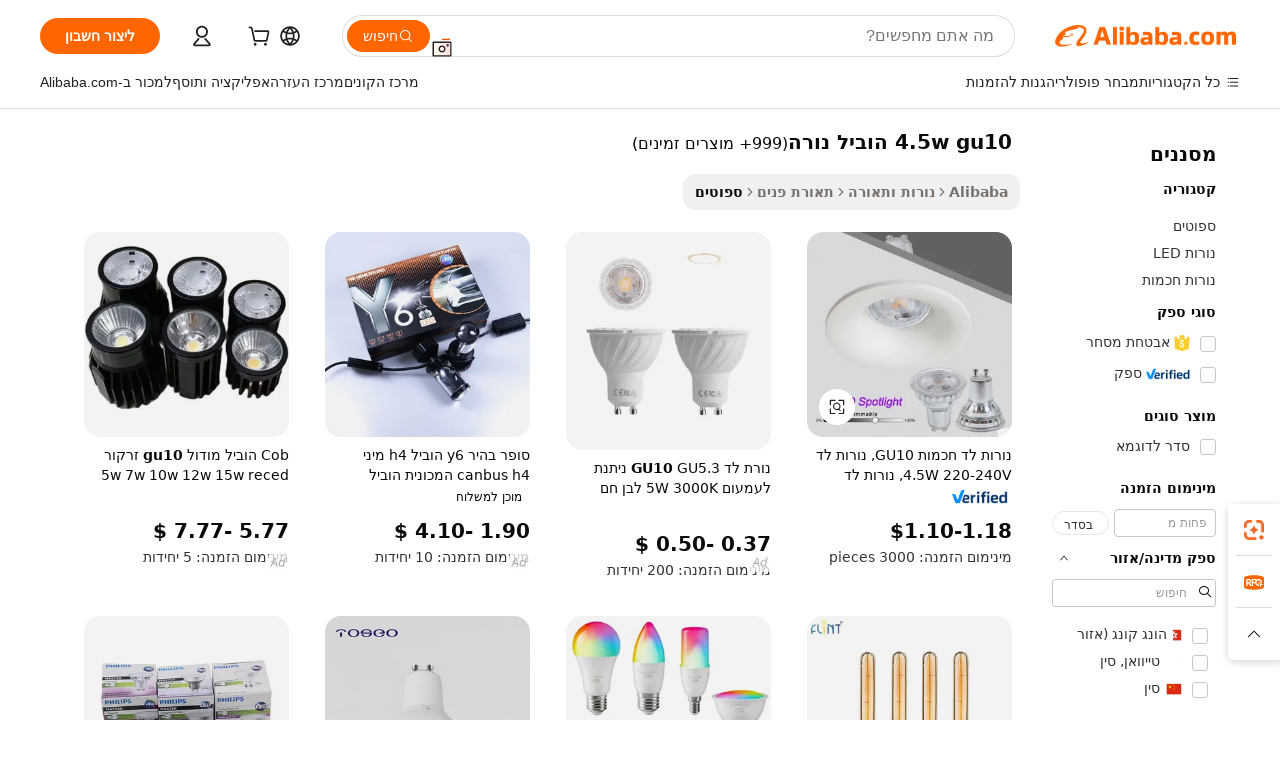

--- FILE ---
content_type: text/html;charset=UTF-8
request_url: https://hebrew.alibaba.com/g/4.5w-gu10-led-bulb.html
body_size: 196207
content:

<!-- screen_content -->

    <!-- tangram:5410 begin-->
    <!-- tangram:529998 begin-->
    
<!DOCTYPE html>
<html lang="he" dir="rtl">
  <head>
        <script>
      window.__BB = {
        scene: window.__bb_scene || 'traffic-free-goods'
      };
      window.__BB.BB_CWV_IGNORE = {
          lcp_element: ['#icbu-buyer-pc-top-banner'],
          lcp_url: [],
        };
      window._timing = {}
      window._timing.first_start = Date.now();
      window.needLoginInspiration = Boolean(false);
      // 变量用于标记页面首次可见时间
      let firstVisibleTime = null;
      if (typeof document.hidden !== 'undefined') {
        // 页面首次加载时直接统计
        if (!document.hidden) {
          firstVisibleTime = Date.now();
          window.__BB_timex = 1
        } else {
          // 页面不可见时监听 visibilitychange 事件
          document.addEventListener('visibilitychange', () => {
            if (!document.hidden) {
              firstVisibleTime = Date.now();
              window.__BB_timex = firstVisibleTime - window.performance.timing.navigationStart
              window.__BB.firstVisibleTime = window.__BB_timex
              console.log("Page became visible after "+ window.__BB_timex + " ms");
            }
          }, { once: true });  // 确保只触发一次
        }
      } else {
        console.warn('Page Visibility API is not supported in this browser.');
      }
    </script>
        <meta name="data-spm" content="a2700">
        <meta name="aplus-xplug" content="NONE">
        <meta name="aplus-icbu-disable-umid" content="1">
        <meta name="google-translate-customization" content="9de59014edaf3b99-22e1cf3b5ca21786-g00bb439a5e9e5f8f-f">
    <meta name="yandex-verification" content="25a76ba8e4443bb3" />
    <meta name="msvalidate.01" content="E3FBF0E89B724C30844BF17C59608E8F" />
    <meta name="viewport" content="width=device-width, initial-scale=1.0, maximum-scale=5.0, user-scalable=yes">
        <link rel="preconnect" href="https://s.alicdn.com/" crossorigin>
    <link rel="dns-prefetch" href="https://s.alicdn.com">
                        <link rel="preload" href="https://s.alicdn.com/@g/alilog/??aplus_plugin_icbufront/index.js,mlog/aplus_v2.js" as="script">
        <link rel="preload" href="https://s.alicdn.com/@img/imgextra/i2/O1CN0153JdbU26g4bILVOyC_!!6000000007690-2-tps-418-58.png" as="image">
        <script>
            window.__APLUS_ABRATE__ = {
        perf_group: 'base64cached',
        scene: "traffic-free-goods",
      };
    </script>
    <meta name="aplus-mmstat-timeout" content="15000">
        <meta content="text/html; charset=utf-8" http-equiv="Content-Type">
          <title>האירו חללים עם 4.5w gu10 הוביל נורה רב-תכליתי ליצירת אווירה מיטבית</title>
      <meta name="keywords" content="led bulb,led bulbs for home,led lamp bulb">
      <meta name="description" content="האירו את החלל שלכם עם 4.5w gu10 הוביל נורה רב-תכליתי המציע יעילות אנרגטית ועיצוב מודרני. מושלם ליצירת תאורה ממוקדת ולשיפור האווירה.">
            <meta name="pagetiming-rate" content="9">
      <meta name="pagetiming-resource-rate" content="4">
                    <link rel="canonical" href="https://hebrew.alibaba.com/g/4.5w-gu10-led-bulb.html">
                              <link rel="alternate" hreflang="fr" href="https://french.alibaba.com/g/4.5w-gu10-led-bulb.html">
                  <link rel="alternate" hreflang="de" href="https://german.alibaba.com/g/4.5w-gu10-led-bulb.html">
                  <link rel="alternate" hreflang="pt" href="https://portuguese.alibaba.com/g/4.5w-gu10-led-bulb.html">
                  <link rel="alternate" hreflang="it" href="https://italian.alibaba.com/g/4.5w-gu10-led-bulb.html">
                  <link rel="alternate" hreflang="es" href="https://spanish.alibaba.com/g/4.5w-gu10-led-bulb.html">
                  <link rel="alternate" hreflang="ru" href="https://russian.alibaba.com/g/4.5w-gu10-led-bulb.html">
                  <link rel="alternate" hreflang="ko" href="https://korean.alibaba.com/g/4.5w-gu10-led-bulb.html">
                  <link rel="alternate" hreflang="ar" href="https://arabic.alibaba.com/g/4.5w-gu10-led-bulb.html">
                  <link rel="alternate" hreflang="ja" href="https://japanese.alibaba.com/g/4.5w-gu10-led-bulb.html">
                  <link rel="alternate" hreflang="tr" href="https://turkish.alibaba.com/g/4.5w-gu10-led-bulb.html">
                  <link rel="alternate" hreflang="th" href="https://thai.alibaba.com/g/4.5w-gu10-led-bulb.html">
                  <link rel="alternate" hreflang="vi" href="https://vietnamese.alibaba.com/g/4.5w-gu10-led-bulb.html">
                  <link rel="alternate" hreflang="nl" href="https://dutch.alibaba.com/g/4.5w-gu10-led-bulb.html">
                  <link rel="alternate" hreflang="he" href="https://hebrew.alibaba.com/g/4.5w-gu10-led-bulb.html">
                  <link rel="alternate" hreflang="id" href="https://indonesian.alibaba.com/g/4.5w-gu10-led-bulb.html">
                  <link rel="alternate" hreflang="hi" href="https://hindi.alibaba.com/g/4.5w-gu10-led-bulb.html">
                  <link rel="alternate" hreflang="en" href="https://www.alibaba.com/showroom/4.5w-gu10-led-bulb.html">
                  <link rel="alternate" hreflang="zh" href="https://chinese.alibaba.com/g/4.5w-gu10-led-bulb.html">
                  <link rel="alternate" hreflang="x-default" href="https://www.alibaba.com/showroom/4.5w-gu10-led-bulb.html">
                                        <script>
      // Aplus 配置自动打点
      var queue = window.goldlog_queue || (window.goldlog_queue = []);
      var tags = ["button", "a", "div", "span", "i", "svg", "input", "li", "tr"];
      queue.push(
        {
          action: 'goldlog.appendMetaInfo',
          arguments: [
            'aplus-auto-exp',
            [
              {
                logkey: '/sc.ug_msite.new_product_exp',
                cssSelector: '[data-spm-exp]',
                props: ["data-spm-exp"],
              },
              {
                logkey: '/sc.ug_pc.seolist_product_exp',
                cssSelector: '.traffic-card-gallery',
                props: ["data-spm-exp"],
              }
            ]
          ]
        }
      )
      queue.push({
        action: 'goldlog.setMetaInfo',
        arguments: ['aplus-auto-clk', JSON.stringify(tags.map(tag =>({
          "logkey": "/sc.ug_msite.new_product_clk",
          tag,
          "filter": "data-spm-clk",
          "props": ["data-spm-clk"]
        })))],
      });
    </script>
  </head>
  <div id="icbu-header"><div id="the-new-header" data-version="4.4.0" data-tnh-auto-exp="tnh-expose" data-scenes="search-products" style="position: relative;background-color: #fff;border-bottom: 1px solid #ddd;box-sizing: border-box; font-family:Inter,SF Pro Text,Roboto,Helvetica Neue,Helvetica,Tahoma,Arial,PingFang SC,Microsoft YaHei;"><div style="display: flex;align-items:center;height: 72px;min-width: 1200px;max-width: 1580px;margin: 0 auto;padding: 0 40px;box-sizing: border-box;"><img style="height: 29px; width: 209px;" src="https://s.alicdn.com/@img/imgextra/i2/O1CN0153JdbU26g4bILVOyC_!!6000000007690-2-tps-418-58.png" alt="" /></div><div style="min-width: 1200px;max-width: 1580px;margin: 0 auto;overflow: hidden;font-size: 14px;display: flex;justify-content: space-between;padding: 0 40px;box-sizing: border-box;"><div style="display: flex; align-items: center; justify-content: space-between"><div style="position: relative; height: 36px; padding: 0 28px 0 20px">All categories</div><div style="position: relative; height: 36px; padding-right: 28px">Featured selections</div><div style="position: relative; height: 36px">Trade Assurance</div></div><div style="display: flex; align-items: center; justify-content: space-between"><div style="position: relative; height: 36px; padding-right: 28px">Buyer Central</div><div style="position: relative; height: 36px; padding-right: 28px">Help Center</div><div style="position: relative; height: 36px; padding-right: 28px">Get the app</div><div style="position: relative; height: 36px">Become a supplier</div></div></div></div></div></div>
  <body data-spm="7724857" style="min-height: calc(100vh + 1px)"><script 
id="beacon-aplus"   
src="//s.alicdn.com/@g/alilog/??aplus_plugin_icbufront/index.js,mlog/aplus_v2.js"
exparams="aplus=async&userid=&aplus&ali_beacon_id=&ali_apache_id=&ali_apache_track=&ali_apache_tracktmp=&eagleeye_traceid=2101f48217690404733241430e1134&ip=18%2e222%2e209%2e107&dmtrack_c={ali%5fresin%5ftrace%3dse%5frst%3dnull%7csp%5fviewtype%3dY%7cset%3d3%7cser%3d1007%7cpageId%3d75b3eb7bc1a8414f8921dc7d774f6a3b%7cm%5fpageid%3dnull%7cpvmi%3d55db103e6f4243a2b4674379d77141ac%7csek%5fsepd%3d4%2e5w%2bgu10%2b%25D7%2594%25D7%2595%25D7%2591%25D7%2599%25D7%259C%2b%25D7%25A0%25D7%2595%25D7%25A8%25D7%2594%7csek%3d4%2e5w%2bgu10%2bled%2bbulb%7cse%5fpn%3d1%7cp4pid%3d6f5217ed%2dddab%2d440b%2dbfe1%2d987c49e81449%7csclkid%3dnull%7cforecast%5fpost%5fcate%3dnull%7cseo%5fnew%5fuser%5fflag%3dfalse%7ccategoryId%3d100010482%7cseo%5fsearch%5fmodel%5fupgrade%5fv2%3d2025070801%7cseo%5fmodule%5fcard%5f20240624%3d202406242%7clong%5ftext%5fgoogle%5ftranslate%5fv2%3d2407142%7cseo%5fcontent%5ftd%5fbottom%5ftext%5fupdate%5fkey%3d2025070801%7cseo%5fsearch%5fmodel%5fupgrade%5fv3%3d2025072201%7cseo%5fsearch%5fmodel%5fmulti%5fupgrade%5fv3%3d2025081101%7cdamo%5falt%5freplace%3dnull%7cwap%5fcross%3d2007659%7cwap%5fcs%5faction%3d2005494%7cAPP%5fVisitor%5fActive%3d26705%7cseo%5fshowroom%5fgoods%5fmix%3d2005244%7cseo%5fdefault%5fcached%5flong%5ftext%5ffrom%5fnew%5fkeyword%5fstep%3d2024122502%7cshowroom%5fgeneral%5ftemplate%3d2005292%7cwap%5fcs%5ftext%3dnull%7cstructured%5fdata%3d2025052702%7cseo%5fmulti%5fstyle%5ftext%5fupdate%3d2511182%7cpc%5fnew%5fheader%3dnull%7cseo%5fmeta%5fcate%5ftemplate%5fv1%3d2025042401%7cseo%5fmeta%5ftd%5fsearch%5fkeyword%5fstep%5fv1%3d2025040999%7cseo%5fshowroom%5fbiz%5fbabablog%3d1%7cshowroom%5fft%5flong%5ftext%5fbaks%3d80802%7cAPP%5fGrowing%5fBuyer%5fHigh%5fIntent%5fActive%3d25488%7cshowroom%5fpc%5fv2019%3d2104%7cAPP%5fProspecting%5fBuyer%3d26707%7ccache%5fcontrol%3d2481986%7cAPP%5fChurned%5fCore%5fBuyer%3d25463%7cseo%5fdefault%5fcached%5flong%5ftext%5fstep%3d24110802%7camp%5flighthouse%5fscore%5fimage%3d19657%7cseo%5fft%5ftranslate%5fgemini%3d25012003%7cwap%5fnode%5fssr%3d2015725%7cdataphant%5fopen%3d27030%7clongtext%5fmulti%5fstyle%5fexpand%5frussian%3d2510142%7cseo%5flongtext%5fgoogle%5fdata%5fsection%3d25021702%7cindustry%5fpopular%5ffloor%3dnull%7cwap%5fad%5fgoods%5fproduct%5finterval%3dnull%7cseo%5fgoods%5fbootom%5fwholesale%5flink%3dnull%7cseo%5fmiddle%5fwholesale%5flink%3d2486164%7cseo%5fkeyword%5faatest%3d3%7cft%5flong%5ftext%5fenpand%5fstep2%3d121602%7cseo%5fft%5flongtext%5fexpand%5fstep3%3d25012102%7cseo%5fwap%5fheadercard%3d2006288%7cAPP%5fChurned%5fInactive%5fVisitor%3d25497%7cAPP%5fGrowing%5fBuyer%5fHigh%5fIntent%5fInactive%3d25484%7cseo%5fmeta%5ftd%5fmulti%5fkey%3d2025061801%7ctop%5frecommend%5f20250120%3d202501201%7clongtext%5fmulti%5fstyle%5fexpand%5ffrench%5fcopy%3d25091802%7clongtext%5fmulti%5fstyle%5fexpand%5ffrench%5fcopy%5fcopy%3d25092502%7clong%5ftext%5fpaa%3d220901%7cseo%5ffloor%5fexp%3dnull%7cseo%5fshowroom%5falgo%5flink%3d17764%7cseo%5fmeta%5ftd%5faib%5fgeneral%5fkey%3d2025091901%7ccountry%5findustry%3d202311033%7cshowroom%5fft%5flong%5ftext%5fenpand%5fstep1%3d101102%7cseo%5fshowroom%5fnorel%3dnull%7cplp%5fstyle%5f25%5fpc%3d202505222%7cseo%5fggs%5flayer%3d10010%7cquery%5fmutil%5flang%5ftranslate%3d2025060300%7cAPP%5fChurned%5fBuyer%3d25468%7cstream%5frender%5fperf%5fopt%3d2309181%7cwap%5fgoods%3d2007383%7cseo%5fshowroom%5fsimilar%5f20240614%3d202406142%7cchinese%5fopen%3d6307%7cquery%5fgpt%5ftranslate%3d20240820%7cad%5fproduct%5finterval%3dnull%7camp%5fto%5fpwa%3d2007359%7cplp%5faib%5fmulti%5fai%5fmeta%3d20250401%7cwap%5fsupplier%5fcontent%3dnull%7cpc%5ffree%5frefactoring%3d20220315%7csso%5foem%5ffloor%3d30031%7cAPP%5fGrowing%5fBuyer%5fInactive%3d25476%7cseo%5fpc%5fnew%5fview%5f20240807%3d202408072%7cseo%5fbottom%5ftext%5fentity%5fkey%5fcopy%3d2025062400%7cstream%5frender%3d433763%7cseo%5fmodule%5fcard%5f20240424%3d202404241%7cseo%5ftitle%5freplace%5f20191226%3d5841%7clongtext%5fmulti%5fstyle%5fexpand%3d25090802%7cgoogleweblight%3d6516%7clighthouse%5fbase64%3dnull%7cAPP%5fProspecting%5fBuyer%5fActive%3d26715%7cad%5fgoods%5fproduct%5finterval%3dnull%7cseo%5fbottom%5fdeep%5fextend%5fkw%5fkey%3d2025071101%7clongtext%5fmulti%5fstyle%5fexpand%5fturkish%3d25102802%7cilink%5fuv%3d20240911%7cwap%5flist%5fwakeup%3d2005832%7ctpp%5fcrosslink%5fpc%3d20205311%7cseo%5ftop%5fbooth%3d18501%7cAPP%5fGrowing%5fBuyer%5fLess%5fActive%3d25472%7cseo%5fsearch%5fmodel%5fupgrade%5frank%3d2025092401%7cgoodslayer%3d7977%7cft%5flong%5ftext%5ftranslate%5fexpand%5fstep1%3d24110802%7cseo%5fheaderstyle%5ftraffic%5fkey%5fv1%3d2025072100%7ccrosslink%5fswitch%3d2008141%7cp4p%5foutline%3d20240328%7cseo%5fmeta%5ftd%5faib%5fv2%5fkey%3d2025091800%7crts%5fmulti%3d2008404%7cseo%5fad%5foptimization%5fkey%5fv2%3d2025072300%7cAPP%5fVisitor%5fLess%5fActive%3d26694%7cseo%5fsearch%5franker%5fid%3d2025112401%7cplp%5fstyle%5f25%3d202505192%7ccdn%5fvm%3d2007368%7cwap%5fad%5fproduct%5finterval%3dnull%7cseo%5fsearch%5fmodel%5fmulti%5fupgrade%5frank%3d2025092401%7cpc%5fcard%5fshare%3d2025081201%7cAPP%5fGrowing%5fBuyer%5fHigh%5fIntent%5fLess%5fActive%3d25477%7cgoods%5ftitle%5fsubstitute%3d9617%7cwap%5fscreen%5fexp%3d2025081400%7creact%5fheader%5ftest%3d202502182%7cpc%5fcs%5fcolor%3d2005788%7cshowroom%5fft%5flong%5ftext%5ftest%3d72502%7cone%5ftap%5flogin%5fABTest%3d202308153%7cseo%5fhyh%5fshow%5ftags%3d9867%7cplp%5fstructured%5fdata%3d2508182%7cguide%5fdelete%3d2008526%7cseo%5findustry%5ftemplate%3dnull%7cseo%5fmeta%5ftd%5fmulti%5fes%5fkey%3d2025073101%7cseo%5fshowroom%5fdata%5fmix%3d19888%7csso%5ftop%5franking%5ffloor%3d20031%7cseo%5ftd%5fdeep%5fupgrade%5fkey%5fv3%3d2025081101%7cwap%5fue%5fone%3d2025111401%7cshowroom%5fto%5frts%5flink%3d2008480%7ccountrysearch%5ftest%3dnull%7cshowroom%5flist%5fnew%5farrival%3d2811002%7cchannel%5famp%5fto%5fpwa%3dnull%7cseo%5fmulti%5fstyles%5flong%5ftext%3d2503172%7cseo%5fmeta%5ftext%5fmutli%5fcate%5ftemplate%5fv1%3d2025080801%7cseo%5fdefault%5fcached%5fmutil%5flong%5ftext%5fstep%3d24110436%7cseo%5faction%5fpoint%5ftype%3d22823%7cseo%5faib%5ftd%5flaunch%5f20240828%5fcopy%3d202408282%7cseo%5fshowroom%5fwholesale%5flink%3dnull%7cseo%5fperf%5fimprove%3d2023999%7cseo%5fwap%5flist%5fbounce%5f01%3d2063%7cseo%5fwap%5flist%5fbounce%5f02%3d2128%7cAPP%5fGrowing%5fBuyer%5fActive%3d25490%7cvideolayer%3dnull%7cvideo%5fplay%3d2006036%7cAPP%5fChurned%5fMember%5fInactive%3d25501%7cseo%5fgoogle%5fnew%5fstruct%3d438326%7cicbu%5falgo%5fp4p%5fseo%5fad%3d2025072300%7ctpp%5ftrace%3dseoKeyword%2dseoKeyword%5fv3%2dbase%2dORIGINAL}&pageid=12ded16b2101e5c01769040473&hn=ensearchweb033001229192%2erg%2dus%2deast%2eus44&asid=AQAAAABZanFpBc7ycgAAAACl2zHVPUXssg==&treq=&tres=" async>
</script>
            <style>body{background-color:white;}.no-scrollbar.il-sticky.il-top-0.il-max-h-\[100vh\].il-w-\[200px\].il-flex-shrink-0.il-flex-grow-0.il-overflow-y-scroll{background-color:#FFF;padding-left:12px}</style>
                    <!-- tangram:530006 begin-->
<!--  -->
 <style>
   @keyframes il-spin {
     to {
       transform: rotate(360deg);
     }
   }
   @keyframes il-pulse {
     50% {
       opacity: 0.5;
     }
   }
   .traffic-card-gallery {display: flex;position: relative;flex-direction: column;justify-content: flex-start;border-radius: 0.5rem;background-color: #fff;padding: 0.5rem 0.5rem 1rem;overflow: hidden;font-size: 0.75rem;line-height: 1rem;}
   .traffic-card-list {display: flex;position: relative;flex-direction: row;justify-content: flex-start;border-bottom-width: 1px;background-color: #fff;padding: 1rem;height: 292px;overflow: hidden;font-size: 0.75rem;line-height: 1rem;}
   .product-price {
     b {
       font-size: 22px;
     }
   }
   .skel-loading {
       animation: il-pulse 2s cubic-bezier(0.4, 0, 0.6, 1) infinite;background-color: hsl(60, 4.8%, 95.9%);
   }
 </style>
<div id="first-cached-card">
  <div style="box-sizing:border-box;display: flex;position: absolute;left: 0;right: 0;margin: 0 auto;z-index: 1;min-width: 1200px;max-width: 1580px;padding: 0.75rem 3.25rem 0;pointer-events: none;">
    <!--页面左侧区域-->
    <div style="width: 200px;padding-top: 1rem;padding-left:12px; background-color: #fff;border-radius: 0.25rem">
      <div class="skel-loading" style="height: 1.5rem;width: 50%;border-radius: 0.25rem;"></div>
      <div style="margin-top: 1rem;margin-bottom: 1rem;">
        <div class="skel-loading" style="height: 1rem;width: calc(100% * 5 / 6);"></div>
        <div
          class="skel-loading"
          style="margin-top: 1rem;height: 1rem;width: calc(100% * 8 / 12);"
        ></div>
        <div class="skel-loading" style="margin-top: 1rem;height: 1rem;width: 75%;"></div>
        <div
          class="skel-loading"
          style="margin-top: 1rem;height: 1rem;width: calc(100% * 7 / 12);"
        ></div>
      </div>
      <div class="skel-loading" style="height: 1.5rem;width: 50%;border-radius: 0.25rem;"></div>
      <div style="margin-top: 1rem;margin-bottom: 1rem;">
        <div class="skel-loading" style="height: 1rem;width: calc(100% * 5 / 6);"></div>
        <div
          class="skel-loading"
          style="margin-top: 1rem;height: 1rem;width: calc(100% * 8 / 12);"
        ></div>
        <div class="skel-loading" style="margin-top: 1rem;height: 1rem;width: 75%;"></div>
        <div
          class="skel-loading"
          style="margin-top: 1rem;height: 1rem;width: calc(100% * 7 / 12);"
        ></div>
      </div>
      <div class="skel-loading" style="height: 1.5rem;width: 50%;border-radius: 0.25rem;"></div>
      <div style="margin-top: 1rem;margin-bottom: 1rem;">
        <div class="skel-loading" style="height: 1rem;width: calc(100% * 5 / 6);"></div>
        <div
          class="skel-loading"
          style="margin-top: 1rem;height: 1rem;width: calc(100% * 8 / 12);"
        ></div>
        <div class="skel-loading" style="margin-top: 1rem;height: 1rem;width: 75%;"></div>
        <div
          class="skel-loading"
          style="margin-top: 1rem;height: 1rem;width: calc(100% * 7 / 12);"
        ></div>
      </div>
      <div class="skel-loading" style="height: 1.5rem;width: 50%;border-radius: 0.25rem;"></div>
      <div style="margin-top: 1rem;margin-bottom: 1rem;">
        <div class="skel-loading" style="height: 1rem;width: calc(100% * 5 / 6);"></div>
        <div
          class="skel-loading"
          style="margin-top: 1rem;height: 1rem;width: calc(100% * 8 / 12);"
        ></div>
        <div class="skel-loading" style="margin-top: 1rem;height: 1rem;width: 75%;"></div>
        <div
          class="skel-loading"
          style="margin-top: 1rem;height: 1rem;width: calc(100% * 7 / 12);"
        ></div>
      </div>
      <div class="skel-loading" style="height: 1.5rem;width: 50%;border-radius: 0.25rem;"></div>
      <div style="margin-top: 1rem;margin-bottom: 1rem;">
        <div class="skel-loading" style="height: 1rem;width: calc(100% * 5 / 6);"></div>
        <div
          class="skel-loading"
          style="margin-top: 1rem;height: 1rem;width: calc(100% * 8 / 12);"
        ></div>
        <div class="skel-loading" style="margin-top: 1rem;height: 1rem;width: 75%;"></div>
        <div
          class="skel-loading"
          style="margin-top: 1rem;height: 1rem;width: calc(100% * 7 / 12);"
        ></div>
      </div>
      <div class="skel-loading" style="height: 1.5rem;width: 50%;border-radius: 0.25rem;"></div>
      <div style="margin-top: 1rem;margin-bottom: 1rem;">
        <div class="skel-loading" style="height: 1rem;width: calc(100% * 5 / 6);"></div>
        <div
          class="skel-loading"
          style="margin-top: 1rem;height: 1rem;width: calc(100% * 8 / 12);"
        ></div>
        <div class="skel-loading" style="margin-top: 1rem;height: 1rem;width: 75%;"></div>
        <div
          class="skel-loading"
          style="margin-top: 1rem;height: 1rem;width: calc(100% * 7 / 12);"
        ></div>
      </div>
    </div>
    <!--页面主体区域-->
    <div style="flex: 1 1 0%; overflow: hidden;padding: 0.5rem 0.5rem 0.5rem 1.5rem">
      <div style="height: 1.25rem;margin-bottom: 1rem;"></div>
      <!-- keywords -->
      <div style="margin-bottom: 1rem;height: 1.75rem;font-weight: 700;font-size: 1.25rem;line-height: 1.75rem;"></div>
      <!-- longtext -->
            <div style="width: calc(25% - 0.9rem);pointer-events: auto">
        <div class="traffic-card-gallery">
          <!-- ProductImage -->
          <a href="//www.alibaba.com/product-detail/Recommend-LED-Smart-Light-Bulbs-GU10_1601646279766.html?from=SEO" target="_blank" style="position: relative;margin-bottom: 0.5rem;aspect-ratio: 1;overflow: hidden;border-radius: 0.5rem;">
            <div style="display: flex; overflow: hidden">
              <div style="position: relative;margin: 0;width: 100%;min-width: 0;flex-shrink: 0;flex-grow: 0;flex-basis: 100%;padding: 0;">
                <img style="position: relative; aspect-ratio: 1; width: 100%" src="[data-uri]" loading="eager" />
                <div style="position: absolute;left: 0;bottom: 0;right: 0;top: 0;background-color: #000;opacity: 0.05;"></div>
              </div>
            </div>
          </a>
          <div style="display: flex;flex: 1 1 0%;flex-direction: column;justify-content: space-between;">
            <div>
              <a class="skel-loading" style="margin-top: 0.5rem;display:inline-block;width:100%;height:1rem;" href="//www.alibaba.com/product-detail/Recommend-LED-Smart-Light-Bulbs-GU10_1601646279766.html" target="_blank"></a>
              <a class="skel-loading" style="margin-top: 0.125rem;display:inline-block;width:100%;height:1rem;" href="//www.alibaba.com/product-detail/Recommend-LED-Smart-Light-Bulbs-GU10_1601646279766.html" target="_blank"></a>
              <div class="skel-loading" style="margin-top: 0.25rem;height:1.625rem;width:75%"></div>
              <div class="skel-loading" style="margin-top: 0.5rem;height: 1rem;width:50%"></div>
              <div class="skel-loading" style="margin-top:0.25rem;height:1rem;width:25%"></div>
            </div>
          </div>

        </div>
      </div>

    </div>
  </div>
</div>
<!-- tangram:530006 end-->
            <style>.component-left-filter-callback{display:flex;position:relative;margin-top:10px;height:1200px}.component-left-filter-callback img{width:200px}.component-left-filter-callback i{position:absolute;top:5%;left:50%}.related-search-wrapper{padding:.5rem;--tw-bg-opacity: 1;background-color:#fff;background-color:rgba(255,255,255,var(--tw-bg-opacity, 1));border-width:1px;border-color:var(--input)}.related-search-wrapper .related-search-box{margin:12px 16px}.related-search-wrapper .related-search-box .related-search-title{display:inline;float:start;color:#666;word-wrap:break-word;margin-right:12px;width:13%}.related-search-wrapper .related-search-box .related-search-content{display:flex;flex-wrap:wrap}.related-search-wrapper .related-search-box .related-search-content .related-search-link{margin-right:12px;width:23%;overflow:hidden;color:#666;text-overflow:ellipsis;white-space:nowrap}.product-title img{margin-right:.5rem;display:inline-block;height:1rem;vertical-align:sub}.product-price b{font-size:22px}.similar-icon{position:absolute;bottom:12px;z-index:2;right:12px}.rfq-card{display:inline-block;position:relative;box-sizing:border-box;margin-bottom:36px}.rfq-card .rfq-card-content{display:flex;position:relative;flex-direction:column;align-items:flex-start;background-size:cover;background-color:#fff;padding:12px;width:100%;height:100%}.rfq-card .rfq-card-content .rfq-card-icon{margin-top:50px}.rfq-card .rfq-card-content .rfq-card-icon img{width:45px}.rfq-card .rfq-card-content .rfq-card-top-title{margin-top:14px;color:#222;font-weight:400;font-size:16px}.rfq-card .rfq-card-content .rfq-card-title{margin-top:24px;color:#333;font-weight:800;font-size:20px}.rfq-card .rfq-card-content .rfq-card-input-box{margin-top:24px;width:100%}.rfq-card .rfq-card-content .rfq-card-input-box textarea{box-sizing:border-box;border:1px solid #ddd;border-radius:4px;background-color:#fff;padding:9px 12px;width:100%;height:88px;resize:none;color:#666;font-weight:400;font-size:13px;font-family:inherit}.rfq-card .rfq-card-content .rfq-card-button{margin-top:24px;border:1px solid #666;border-radius:16px;background-color:#fff;width:67%;color:#000;font-weight:700;font-size:14px;line-height:30px;text-align:center}[data-modulename^=ProductList-] div{contain-intrinsic-size:auto 500px}.traffic-card-gallery:hover{--tw-shadow: 0px 2px 6px 2px rgba(0,0,0,.12157);--tw-shadow-colored: 0px 2px 6px 2px var(--tw-shadow-color);box-shadow:0 0 #0000,0 0 #0000,0 2px 6px 2px #0000001f;box-shadow:var(--tw-ring-offset-shadow, 0 0 rgba(0,0,0,0)),var(--tw-ring-shadow, 0 0 rgba(0,0,0,0)),var(--tw-shadow);z-index:10}.traffic-card-gallery{position:relative;display:flex;flex-direction:column;justify-content:flex-start;overflow:hidden;border-radius:.75rem;--tw-bg-opacity: 1;background-color:#fff;background-color:rgba(255,255,255,var(--tw-bg-opacity, 1));padding:.5rem;font-size:.75rem;line-height:1rem}.traffic-card-list{position:relative;display:flex;height:292px;flex-direction:row;justify-content:flex-start;overflow:hidden;border-bottom-width:1px;--tw-bg-opacity: 1;background-color:#fff;background-color:rgba(255,255,255,var(--tw-bg-opacity, 1));padding:1rem;font-size:.75rem;line-height:1rem}.traffic-card-g-industry:hover{--tw-shadow: 0 0 10px rgba(0,0,0,.1);--tw-shadow-colored: 0 0 10px var(--tw-shadow-color);box-shadow:0 0 #0000,0 0 #0000,0 0 10px #0000001a;box-shadow:var(--tw-ring-offset-shadow, 0 0 rgba(0,0,0,0)),var(--tw-ring-shadow, 0 0 rgba(0,0,0,0)),var(--tw-shadow)}.traffic-card-g-industry{position:relative;border-radius:var(--radius);--tw-bg-opacity: 1;background-color:#fff;background-color:rgba(255,255,255,var(--tw-bg-opacity, 1));padding:1.25rem .75rem .75rem;font-size:.875rem;line-height:1.25rem}.module-filter-section-wrapper{max-height:none!important;overflow-x:hidden}*,:before,:after{--tw-border-spacing-x: 0;--tw-border-spacing-y: 0;--tw-translate-x: 0;--tw-translate-y: 0;--tw-rotate: 0;--tw-skew-x: 0;--tw-skew-y: 0;--tw-scale-x: 1;--tw-scale-y: 1;--tw-pan-x: ;--tw-pan-y: ;--tw-pinch-zoom: ;--tw-scroll-snap-strictness: proximity;--tw-gradient-from-position: ;--tw-gradient-via-position: ;--tw-gradient-to-position: ;--tw-ordinal: ;--tw-slashed-zero: ;--tw-numeric-figure: ;--tw-numeric-spacing: ;--tw-numeric-fraction: ;--tw-ring-inset: ;--tw-ring-offset-width: 0px;--tw-ring-offset-color: #fff;--tw-ring-color: rgba(59, 130, 246, .5);--tw-ring-offset-shadow: 0 0 rgba(0,0,0,0);--tw-ring-shadow: 0 0 rgba(0,0,0,0);--tw-shadow: 0 0 rgba(0,0,0,0);--tw-shadow-colored: 0 0 rgba(0,0,0,0);--tw-blur: ;--tw-brightness: ;--tw-contrast: ;--tw-grayscale: ;--tw-hue-rotate: ;--tw-invert: ;--tw-saturate: ;--tw-sepia: ;--tw-drop-shadow: ;--tw-backdrop-blur: ;--tw-backdrop-brightness: ;--tw-backdrop-contrast: ;--tw-backdrop-grayscale: ;--tw-backdrop-hue-rotate: ;--tw-backdrop-invert: ;--tw-backdrop-opacity: ;--tw-backdrop-saturate: ;--tw-backdrop-sepia: ;--tw-contain-size: ;--tw-contain-layout: ;--tw-contain-paint: ;--tw-contain-style: }::backdrop{--tw-border-spacing-x: 0;--tw-border-spacing-y: 0;--tw-translate-x: 0;--tw-translate-y: 0;--tw-rotate: 0;--tw-skew-x: 0;--tw-skew-y: 0;--tw-scale-x: 1;--tw-scale-y: 1;--tw-pan-x: ;--tw-pan-y: ;--tw-pinch-zoom: ;--tw-scroll-snap-strictness: proximity;--tw-gradient-from-position: ;--tw-gradient-via-position: ;--tw-gradient-to-position: ;--tw-ordinal: ;--tw-slashed-zero: ;--tw-numeric-figure: ;--tw-numeric-spacing: ;--tw-numeric-fraction: ;--tw-ring-inset: ;--tw-ring-offset-width: 0px;--tw-ring-offset-color: #fff;--tw-ring-color: rgba(59, 130, 246, .5);--tw-ring-offset-shadow: 0 0 rgba(0,0,0,0);--tw-ring-shadow: 0 0 rgba(0,0,0,0);--tw-shadow: 0 0 rgba(0,0,0,0);--tw-shadow-colored: 0 0 rgba(0,0,0,0);--tw-blur: ;--tw-brightness: ;--tw-contrast: ;--tw-grayscale: ;--tw-hue-rotate: ;--tw-invert: ;--tw-saturate: ;--tw-sepia: ;--tw-drop-shadow: ;--tw-backdrop-blur: ;--tw-backdrop-brightness: ;--tw-backdrop-contrast: ;--tw-backdrop-grayscale: ;--tw-backdrop-hue-rotate: ;--tw-backdrop-invert: ;--tw-backdrop-opacity: ;--tw-backdrop-saturate: ;--tw-backdrop-sepia: ;--tw-contain-size: ;--tw-contain-layout: ;--tw-contain-paint: ;--tw-contain-style: }*,:before,:after{box-sizing:border-box;border-width:0;border-style:solid;border-color:#e5e7eb}:before,:after{--tw-content: ""}html,:host{line-height:1.5;-webkit-text-size-adjust:100%;-moz-tab-size:4;-o-tab-size:4;tab-size:4;font-family:ui-sans-serif,system-ui,-apple-system,Segoe UI,Roboto,Ubuntu,Cantarell,Noto Sans,sans-serif,"Apple Color Emoji","Segoe UI Emoji",Segoe UI Symbol,"Noto Color Emoji";font-feature-settings:normal;font-variation-settings:normal;-webkit-tap-highlight-color:transparent}body{margin:0;line-height:inherit}hr{height:0;color:inherit;border-top-width:1px}abbr:where([title]){text-decoration:underline;-webkit-text-decoration:underline dotted;text-decoration:underline dotted}h1,h2,h3,h4,h5,h6{font-size:inherit;font-weight:inherit}a{color:inherit;text-decoration:inherit}b,strong{font-weight:bolder}code,kbd,samp,pre{font-family:ui-monospace,SFMono-Regular,Menlo,Monaco,Consolas,Liberation Mono,Courier New,monospace;font-feature-settings:normal;font-variation-settings:normal;font-size:1em}small{font-size:80%}sub,sup{font-size:75%;line-height:0;position:relative;vertical-align:baseline}sub{bottom:-.25em}sup{top:-.5em}table{text-indent:0;border-color:inherit;border-collapse:collapse}button,input,optgroup,select,textarea{font-family:inherit;font-feature-settings:inherit;font-variation-settings:inherit;font-size:100%;font-weight:inherit;line-height:inherit;letter-spacing:inherit;color:inherit;margin:0;padding:0}button,select{text-transform:none}button,input:where([type=button]),input:where([type=reset]),input:where([type=submit]){-webkit-appearance:button;background-color:transparent;background-image:none}:-moz-focusring{outline:auto}:-moz-ui-invalid{box-shadow:none}progress{vertical-align:baseline}::-webkit-inner-spin-button,::-webkit-outer-spin-button{height:auto}[type=search]{-webkit-appearance:textfield;outline-offset:-2px}::-webkit-search-decoration{-webkit-appearance:none}::-webkit-file-upload-button{-webkit-appearance:button;font:inherit}summary{display:list-item}blockquote,dl,dd,h1,h2,h3,h4,h5,h6,hr,figure,p,pre{margin:0}fieldset{margin:0;padding:0}legend{padding:0}ol,ul,menu{list-style:none;margin:0;padding:0}dialog{padding:0}textarea{resize:vertical}input::-moz-placeholder,textarea::-moz-placeholder{opacity:1;color:#9ca3af}input::placeholder,textarea::placeholder{opacity:1;color:#9ca3af}button,[role=button]{cursor:pointer}:disabled{cursor:default}img,svg,video,canvas,audio,iframe,embed,object{display:block;vertical-align:middle}img,video{max-width:100%;height:auto}[hidden]:where(:not([hidden=until-found])){display:none}:root{--background: hsl(0, 0%, 100%);--foreground: hsl(20, 14.3%, 4.1%);--card: hsl(0, 0%, 100%);--card-foreground: hsl(20, 14.3%, 4.1%);--popover: hsl(0, 0%, 100%);--popover-foreground: hsl(20, 14.3%, 4.1%);--primary: hsl(24, 100%, 50%);--primary-foreground: hsl(60, 9.1%, 97.8%);--secondary: hsl(60, 4.8%, 95.9%);--secondary-foreground: #333;--muted: hsl(60, 4.8%, 95.9%);--muted-foreground: hsl(25, 5.3%, 44.7%);--accent: hsl(60, 4.8%, 95.9%);--accent-foreground: hsl(24, 9.8%, 10%);--destructive: hsl(0, 84.2%, 60.2%);--destructive-foreground: hsl(60, 9.1%, 97.8%);--border: hsl(20, 5.9%, 90%);--input: hsl(20, 5.9%, 90%);--ring: hsl(24.6, 95%, 53.1%);--radius: 1rem}.dark{--background: hsl(20, 14.3%, 4.1%);--foreground: hsl(60, 9.1%, 97.8%);--card: hsl(20, 14.3%, 4.1%);--card-foreground: hsl(60, 9.1%, 97.8%);--popover: hsl(20, 14.3%, 4.1%);--popover-foreground: hsl(60, 9.1%, 97.8%);--primary: hsl(20.5, 90.2%, 48.2%);--primary-foreground: hsl(60, 9.1%, 97.8%);--secondary: hsl(12, 6.5%, 15.1%);--secondary-foreground: hsl(60, 9.1%, 97.8%);--muted: hsl(12, 6.5%, 15.1%);--muted-foreground: hsl(24, 5.4%, 63.9%);--accent: hsl(12, 6.5%, 15.1%);--accent-foreground: hsl(60, 9.1%, 97.8%);--destructive: hsl(0, 72.2%, 50.6%);--destructive-foreground: hsl(60, 9.1%, 97.8%);--border: hsl(12, 6.5%, 15.1%);--input: hsl(12, 6.5%, 15.1%);--ring: hsl(20.5, 90.2%, 48.2%)}*{border-color:#e7e5e4;border-color:var(--border)}body{background-color:#fff;background-color:var(--background);color:#0c0a09;color:var(--foreground)}.il-sr-only{position:absolute;width:1px;height:1px;padding:0;margin:-1px;overflow:hidden;clip:rect(0,0,0,0);white-space:nowrap;border-width:0}.il-invisible{visibility:hidden}.il-fixed{position:fixed}.il-absolute{position:absolute}.il-relative{position:relative}.il-sticky{position:sticky}.il-inset-0{inset:0}.il--bottom-12{bottom:-3rem}.il--top-12{top:-3rem}.il-bottom-0{bottom:0}.il-bottom-2{bottom:.5rem}.il-bottom-3{bottom:.75rem}.il-bottom-4{bottom:1rem}.il-end-0{right:0}.il-end-2{right:.5rem}.il-end-3{right:.75rem}.il-end-4{right:1rem}.il-left-0{left:0}.il-left-3{left:.75rem}.il-right-0{right:0}.il-right-2{right:.5rem}.il-right-3{right:.75rem}.il-start-0{left:0}.il-start-1\/2{left:50%}.il-start-2{left:.5rem}.il-start-3{left:.75rem}.il-start-\[50\%\]{left:50%}.il-top-0{top:0}.il-top-1\/2{top:50%}.il-top-16{top:4rem}.il-top-4{top:1rem}.il-top-\[50\%\]{top:50%}.il-z-10{z-index:10}.il-z-50{z-index:50}.il-z-\[9999\]{z-index:9999}.il-col-span-4{grid-column:span 4 / span 4}.il-m-0{margin:0}.il-m-3{margin:.75rem}.il-m-auto{margin:auto}.il-mx-auto{margin-left:auto;margin-right:auto}.il-my-3{margin-top:.75rem;margin-bottom:.75rem}.il-my-5{margin-top:1.25rem;margin-bottom:1.25rem}.il-my-auto{margin-top:auto;margin-bottom:auto}.\!il-mb-4{margin-bottom:1rem!important}.il--mt-4{margin-top:-1rem}.il-mb-0{margin-bottom:0}.il-mb-1{margin-bottom:.25rem}.il-mb-2{margin-bottom:.5rem}.il-mb-3{margin-bottom:.75rem}.il-mb-4{margin-bottom:1rem}.il-mb-5{margin-bottom:1.25rem}.il-mb-6{margin-bottom:1.5rem}.il-mb-8{margin-bottom:2rem}.il-mb-\[-0\.75rem\]{margin-bottom:-.75rem}.il-mb-\[0\.125rem\]{margin-bottom:.125rem}.il-me-1{margin-right:.25rem}.il-me-2{margin-right:.5rem}.il-me-3{margin-right:.75rem}.il-me-auto{margin-right:auto}.il-mr-1{margin-right:.25rem}.il-mr-2{margin-right:.5rem}.il-ms-1{margin-left:.25rem}.il-ms-4{margin-left:1rem}.il-ms-5{margin-left:1.25rem}.il-ms-8{margin-left:2rem}.il-ms-\[\.375rem\]{margin-left:.375rem}.il-ms-auto{margin-left:auto}.il-mt-0{margin-top:0}.il-mt-0\.5{margin-top:.125rem}.il-mt-1{margin-top:.25rem}.il-mt-2{margin-top:.5rem}.il-mt-3{margin-top:.75rem}.il-mt-4{margin-top:1rem}.il-mt-6{margin-top:1.5rem}.il-line-clamp-1{overflow:hidden;display:-webkit-box;-webkit-box-orient:vertical;-webkit-line-clamp:1}.il-line-clamp-2{overflow:hidden;display:-webkit-box;-webkit-box-orient:vertical;-webkit-line-clamp:2}.il-line-clamp-6{overflow:hidden;display:-webkit-box;-webkit-box-orient:vertical;-webkit-line-clamp:6}.il-inline-block{display:inline-block}.il-inline{display:inline}.il-flex{display:flex}.il-inline-flex{display:inline-flex}.il-grid{display:grid}.il-aspect-square{aspect-ratio:1 / 1}.il-size-5{width:1.25rem;height:1.25rem}.il-h-1{height:.25rem}.il-h-10{height:2.5rem}.il-h-11{height:2.75rem}.il-h-20{height:5rem}.il-h-24{height:6rem}.il-h-3\.5{height:.875rem}.il-h-4{height:1rem}.il-h-40{height:10rem}.il-h-6{height:1.5rem}.il-h-8{height:2rem}.il-h-9{height:2.25rem}.il-h-\[150px\]{height:150px}.il-h-\[152px\]{height:152px}.il-h-\[18\.25rem\]{height:18.25rem}.il-h-\[292px\]{height:292px}.il-h-\[600px\]{height:600px}.il-h-auto{height:auto}.il-h-fit{height:-moz-fit-content;height:fit-content}.il-h-full{height:100%}.il-h-screen{height:100vh}.il-max-h-\[100vh\]{max-height:100vh}.il-w-1\/2{width:50%}.il-w-10{width:2.5rem}.il-w-10\/12{width:83.333333%}.il-w-4{width:1rem}.il-w-6{width:1.5rem}.il-w-64{width:16rem}.il-w-7\/12{width:58.333333%}.il-w-72{width:18rem}.il-w-8{width:2rem}.il-w-8\/12{width:66.666667%}.il-w-9{width:2.25rem}.il-w-9\/12{width:75%}.il-w-\[200px\]{width:200px}.il-w-\[84px\]{width:84px}.il-w-fit{width:-moz-fit-content;width:fit-content}.il-w-full{width:100%}.il-w-screen{width:100vw}.il-min-w-0{min-width:0px}.il-min-w-3{min-width:.75rem}.il-min-w-\[1200px\]{min-width:1200px}.il-max-w-\[1000px\]{max-width:1000px}.il-max-w-\[1580px\]{max-width:1580px}.il-max-w-full{max-width:100%}.il-max-w-lg{max-width:32rem}.il-flex-1{flex:1 1 0%}.il-flex-shrink-0,.il-shrink-0{flex-shrink:0}.il-flex-grow-0,.il-grow-0{flex-grow:0}.il-basis-24{flex-basis:6rem}.il-basis-full{flex-basis:100%}.il-origin-\[--radix-tooltip-content-transform-origin\]{transform-origin:var(--radix-tooltip-content-transform-origin)}.il--translate-x-1\/2{--tw-translate-x: -50%;transform:translate(-50%,var(--tw-translate-y)) rotate(var(--tw-rotate)) skew(var(--tw-skew-x)) skewY(var(--tw-skew-y)) scaleX(var(--tw-scale-x)) scaleY(var(--tw-scale-y));transform:translate(var(--tw-translate-x),var(--tw-translate-y)) rotate(var(--tw-rotate)) skew(var(--tw-skew-x)) skewY(var(--tw-skew-y)) scaleX(var(--tw-scale-x)) scaleY(var(--tw-scale-y))}.il--translate-y-1\/2{--tw-translate-y: -50%;transform:translate(var(--tw-translate-x),-50%) rotate(var(--tw-rotate)) skew(var(--tw-skew-x)) skewY(var(--tw-skew-y)) scaleX(var(--tw-scale-x)) scaleY(var(--tw-scale-y));transform:translate(var(--tw-translate-x),var(--tw-translate-y)) rotate(var(--tw-rotate)) skew(var(--tw-skew-x)) skewY(var(--tw-skew-y)) scaleX(var(--tw-scale-x)) scaleY(var(--tw-scale-y))}.il-translate-x-\[-50\%\]{--tw-translate-x: -50%;transform:translate(-50%,var(--tw-translate-y)) rotate(var(--tw-rotate)) skew(var(--tw-skew-x)) skewY(var(--tw-skew-y)) scaleX(var(--tw-scale-x)) scaleY(var(--tw-scale-y));transform:translate(var(--tw-translate-x),var(--tw-translate-y)) rotate(var(--tw-rotate)) skew(var(--tw-skew-x)) skewY(var(--tw-skew-y)) scaleX(var(--tw-scale-x)) scaleY(var(--tw-scale-y))}.il-translate-y-\[-50\%\]{--tw-translate-y: -50%;transform:translate(var(--tw-translate-x),-50%) rotate(var(--tw-rotate)) skew(var(--tw-skew-x)) skewY(var(--tw-skew-y)) scaleX(var(--tw-scale-x)) scaleY(var(--tw-scale-y));transform:translate(var(--tw-translate-x),var(--tw-translate-y)) rotate(var(--tw-rotate)) skew(var(--tw-skew-x)) skewY(var(--tw-skew-y)) scaleX(var(--tw-scale-x)) scaleY(var(--tw-scale-y))}.il-rotate-90{--tw-rotate: 90deg;transform:translate(var(--tw-translate-x),var(--tw-translate-y)) rotate(90deg) skew(var(--tw-skew-x)) skewY(var(--tw-skew-y)) scaleX(var(--tw-scale-x)) scaleY(var(--tw-scale-y));transform:translate(var(--tw-translate-x),var(--tw-translate-y)) rotate(var(--tw-rotate)) skew(var(--tw-skew-x)) skewY(var(--tw-skew-y)) scaleX(var(--tw-scale-x)) scaleY(var(--tw-scale-y))}@keyframes il-pulse{50%{opacity:.5}}.il-animate-pulse{animation:il-pulse 2s cubic-bezier(.4,0,.6,1) infinite}@keyframes il-spin{to{transform:rotate(360deg)}}.il-animate-spin{animation:il-spin 1s linear infinite}.il-cursor-pointer{cursor:pointer}.il-list-disc{list-style-type:disc}.il-grid-cols-2{grid-template-columns:repeat(2,minmax(0,1fr))}.il-grid-cols-4{grid-template-columns:repeat(4,minmax(0,1fr))}.il-flex-row{flex-direction:row}.il-flex-col{flex-direction:column}.il-flex-col-reverse{flex-direction:column-reverse}.il-flex-wrap{flex-wrap:wrap}.il-flex-nowrap{flex-wrap:nowrap}.il-items-start{align-items:flex-start}.il-items-center{align-items:center}.il-items-baseline{align-items:baseline}.il-justify-start{justify-content:flex-start}.il-justify-end{justify-content:flex-end}.il-justify-center{justify-content:center}.il-justify-between{justify-content:space-between}.il-gap-1{gap:.25rem}.il-gap-1\.5{gap:.375rem}.il-gap-10{gap:2.5rem}.il-gap-2{gap:.5rem}.il-gap-3{gap:.75rem}.il-gap-4{gap:1rem}.il-gap-8{gap:2rem}.il-gap-\[\.0938rem\]{gap:.0938rem}.il-gap-\[\.375rem\]{gap:.375rem}.il-gap-\[0\.125rem\]{gap:.125rem}.\!il-gap-x-5{-moz-column-gap:1.25rem!important;column-gap:1.25rem!important}.\!il-gap-y-5{row-gap:1.25rem!important}.il-space-y-1\.5>:not([hidden])~:not([hidden]){--tw-space-y-reverse: 0;margin-top:calc(.375rem * (1 - var(--tw-space-y-reverse)));margin-top:.375rem;margin-top:calc(.375rem * calc(1 - var(--tw-space-y-reverse)));margin-bottom:0rem;margin-bottom:calc(.375rem * var(--tw-space-y-reverse))}.il-space-y-4>:not([hidden])~:not([hidden]){--tw-space-y-reverse: 0;margin-top:calc(1rem * (1 - var(--tw-space-y-reverse)));margin-top:1rem;margin-top:calc(1rem * calc(1 - var(--tw-space-y-reverse)));margin-bottom:0rem;margin-bottom:calc(1rem * var(--tw-space-y-reverse))}.il-overflow-hidden{overflow:hidden}.il-overflow-y-auto{overflow-y:auto}.il-overflow-y-scroll{overflow-y:scroll}.il-truncate{overflow:hidden;text-overflow:ellipsis;white-space:nowrap}.il-text-ellipsis{text-overflow:ellipsis}.il-whitespace-normal{white-space:normal}.il-whitespace-nowrap{white-space:nowrap}.il-break-normal{word-wrap:normal;word-break:normal}.il-break-words{word-wrap:break-word}.il-break-all{word-break:break-all}.il-rounded{border-radius:.25rem}.il-rounded-2xl{border-radius:1rem}.il-rounded-\[0\.5rem\]{border-radius:.5rem}.il-rounded-\[1\.25rem\]{border-radius:1.25rem}.il-rounded-full{border-radius:9999px}.il-rounded-lg{border-radius:1rem;border-radius:var(--radius)}.il-rounded-md{border-radius:calc(1rem - 2px);border-radius:calc(var(--radius) - 2px)}.il-rounded-sm{border-radius:calc(1rem - 4px);border-radius:calc(var(--radius) - 4px)}.il-rounded-xl{border-radius:.75rem}.il-border,.il-border-\[1px\]{border-width:1px}.il-border-b,.il-border-b-\[1px\]{border-bottom-width:1px}.il-border-solid{border-style:solid}.il-border-none{border-style:none}.il-border-\[\#222\]{--tw-border-opacity: 1;border-color:#222;border-color:rgba(34,34,34,var(--tw-border-opacity, 1))}.il-border-\[\#DDD\]{--tw-border-opacity: 1;border-color:#ddd;border-color:rgba(221,221,221,var(--tw-border-opacity, 1))}.il-border-foreground{border-color:#0c0a09;border-color:var(--foreground)}.il-border-input{border-color:#e7e5e4;border-color:var(--input)}.il-bg-\[\#F8F8F8\]{--tw-bg-opacity: 1;background-color:#f8f8f8;background-color:rgba(248,248,248,var(--tw-bg-opacity, 1))}.il-bg-\[\#d9d9d963\]{background-color:#d9d9d963}.il-bg-accent{background-color:#f5f5f4;background-color:var(--accent)}.il-bg-background{background-color:#fff;background-color:var(--background)}.il-bg-black{--tw-bg-opacity: 1;background-color:#000;background-color:rgba(0,0,0,var(--tw-bg-opacity, 1))}.il-bg-black\/80{background-color:#000c}.il-bg-destructive{background-color:#ef4444;background-color:var(--destructive)}.il-bg-gray-300{--tw-bg-opacity: 1;background-color:#d1d5db;background-color:rgba(209,213,219,var(--tw-bg-opacity, 1))}.il-bg-muted{background-color:#f5f5f4;background-color:var(--muted)}.il-bg-orange-500{--tw-bg-opacity: 1;background-color:#f97316;background-color:rgba(249,115,22,var(--tw-bg-opacity, 1))}.il-bg-popover{background-color:#fff;background-color:var(--popover)}.il-bg-primary{background-color:#f60;background-color:var(--primary)}.il-bg-secondary{background-color:#f5f5f4;background-color:var(--secondary)}.il-bg-transparent{background-color:transparent}.il-bg-white{--tw-bg-opacity: 1;background-color:#fff;background-color:rgba(255,255,255,var(--tw-bg-opacity, 1))}.il-bg-opacity-80{--tw-bg-opacity: .8}.il-bg-cover{background-size:cover}.il-bg-no-repeat{background-repeat:no-repeat}.il-fill-black{fill:#000}.il-object-cover{-o-object-fit:cover;object-fit:cover}.il-p-0{padding:0}.il-p-1{padding:.25rem}.il-p-2{padding:.5rem}.il-p-3{padding:.75rem}.il-p-4{padding:1rem}.il-p-5{padding:1.25rem}.il-p-6{padding:1.5rem}.il-px-2{padding-left:.5rem;padding-right:.5rem}.il-px-3{padding-left:.75rem;padding-right:.75rem}.il-py-0\.5{padding-top:.125rem;padding-bottom:.125rem}.il-py-1\.5{padding-top:.375rem;padding-bottom:.375rem}.il-py-10{padding-top:2.5rem;padding-bottom:2.5rem}.il-py-2{padding-top:.5rem;padding-bottom:.5rem}.il-py-3{padding-top:.75rem;padding-bottom:.75rem}.il-pb-0{padding-bottom:0}.il-pb-3{padding-bottom:.75rem}.il-pb-4{padding-bottom:1rem}.il-pb-8{padding-bottom:2rem}.il-pe-0{padding-right:0}.il-pe-2{padding-right:.5rem}.il-pe-3{padding-right:.75rem}.il-pe-4{padding-right:1rem}.il-pe-6{padding-right:1.5rem}.il-pe-8{padding-right:2rem}.il-pe-\[12px\]{padding-right:12px}.il-pe-\[3\.25rem\]{padding-right:3.25rem}.il-pl-4{padding-left:1rem}.il-ps-0{padding-left:0}.il-ps-2{padding-left:.5rem}.il-ps-3{padding-left:.75rem}.il-ps-4{padding-left:1rem}.il-ps-6{padding-left:1.5rem}.il-ps-8{padding-left:2rem}.il-ps-\[12px\]{padding-left:12px}.il-ps-\[3\.25rem\]{padding-left:3.25rem}.il-pt-10{padding-top:2.5rem}.il-pt-4{padding-top:1rem}.il-pt-5{padding-top:1.25rem}.il-pt-6{padding-top:1.5rem}.il-pt-7{padding-top:1.75rem}.il-text-center{text-align:center}.il-text-start{text-align:left}.il-text-2xl{font-size:1.5rem;line-height:2rem}.il-text-base{font-size:1rem;line-height:1.5rem}.il-text-lg{font-size:1.125rem;line-height:1.75rem}.il-text-sm{font-size:.875rem;line-height:1.25rem}.il-text-xl{font-size:1.25rem;line-height:1.75rem}.il-text-xs{font-size:.75rem;line-height:1rem}.il-font-\[600\]{font-weight:600}.il-font-bold{font-weight:700}.il-font-medium{font-weight:500}.il-font-normal{font-weight:400}.il-font-semibold{font-weight:600}.il-leading-3{line-height:.75rem}.il-leading-4{line-height:1rem}.il-leading-\[1\.43\]{line-height:1.43}.il-leading-\[18px\]{line-height:18px}.il-leading-\[26px\]{line-height:26px}.il-leading-none{line-height:1}.il-tracking-tight{letter-spacing:-.025em}.il-text-\[\#00820D\]{--tw-text-opacity: 1;color:#00820d;color:rgba(0,130,13,var(--tw-text-opacity, 1))}.il-text-\[\#222\]{--tw-text-opacity: 1;color:#222;color:rgba(34,34,34,var(--tw-text-opacity, 1))}.il-text-\[\#444\]{--tw-text-opacity: 1;color:#444;color:rgba(68,68,68,var(--tw-text-opacity, 1))}.il-text-\[\#4B1D1F\]{--tw-text-opacity: 1;color:#4b1d1f;color:rgba(75,29,31,var(--tw-text-opacity, 1))}.il-text-\[\#767676\]{--tw-text-opacity: 1;color:#767676;color:rgba(118,118,118,var(--tw-text-opacity, 1))}.il-text-\[\#D04A0A\]{--tw-text-opacity: 1;color:#d04a0a;color:rgba(208,74,10,var(--tw-text-opacity, 1))}.il-text-\[\#F7421E\]{--tw-text-opacity: 1;color:#f7421e;color:rgba(247,66,30,var(--tw-text-opacity, 1))}.il-text-\[\#FF6600\]{--tw-text-opacity: 1;color:#f60;color:rgba(255,102,0,var(--tw-text-opacity, 1))}.il-text-\[\#f7421e\]{--tw-text-opacity: 1;color:#f7421e;color:rgba(247,66,30,var(--tw-text-opacity, 1))}.il-text-destructive-foreground{color:#fafaf9;color:var(--destructive-foreground)}.il-text-foreground{color:#0c0a09;color:var(--foreground)}.il-text-muted-foreground{color:#78716c;color:var(--muted-foreground)}.il-text-popover-foreground{color:#0c0a09;color:var(--popover-foreground)}.il-text-primary{color:#f60;color:var(--primary)}.il-text-primary-foreground{color:#fafaf9;color:var(--primary-foreground)}.il-text-secondary-foreground{color:#333;color:var(--secondary-foreground)}.il-text-white{--tw-text-opacity: 1;color:#fff;color:rgba(255,255,255,var(--tw-text-opacity, 1))}.il-underline{text-decoration-line:underline}.il-line-through{text-decoration-line:line-through}.il-underline-offset-4{text-underline-offset:4px}.il-opacity-5{opacity:.05}.il-opacity-70{opacity:.7}.il-shadow-\[0_2px_6px_2px_rgba\(0\,0\,0\,0\.12\)\]{--tw-shadow: 0 2px 6px 2px rgba(0,0,0,.12);--tw-shadow-colored: 0 2px 6px 2px var(--tw-shadow-color);box-shadow:0 0 #0000,0 0 #0000,0 2px 6px 2px #0000001f;box-shadow:var(--tw-ring-offset-shadow, 0 0 rgba(0,0,0,0)),var(--tw-ring-shadow, 0 0 rgba(0,0,0,0)),var(--tw-shadow)}.il-shadow-cards{--tw-shadow: 0 0 10px rgba(0,0,0,.1);--tw-shadow-colored: 0 0 10px var(--tw-shadow-color);box-shadow:0 0 #0000,0 0 #0000,0 0 10px #0000001a;box-shadow:var(--tw-ring-offset-shadow, 0 0 rgba(0,0,0,0)),var(--tw-ring-shadow, 0 0 rgba(0,0,0,0)),var(--tw-shadow)}.il-shadow-lg{--tw-shadow: 0 10px 15px -3px rgba(0, 0, 0, .1), 0 4px 6px -4px rgba(0, 0, 0, .1);--tw-shadow-colored: 0 10px 15px -3px var(--tw-shadow-color), 0 4px 6px -4px var(--tw-shadow-color);box-shadow:0 0 #0000,0 0 #0000,0 10px 15px -3px #0000001a,0 4px 6px -4px #0000001a;box-shadow:var(--tw-ring-offset-shadow, 0 0 rgba(0,0,0,0)),var(--tw-ring-shadow, 0 0 rgba(0,0,0,0)),var(--tw-shadow)}.il-shadow-md{--tw-shadow: 0 4px 6px -1px rgba(0, 0, 0, .1), 0 2px 4px -2px rgba(0, 0, 0, .1);--tw-shadow-colored: 0 4px 6px -1px var(--tw-shadow-color), 0 2px 4px -2px var(--tw-shadow-color);box-shadow:0 0 #0000,0 0 #0000,0 4px 6px -1px #0000001a,0 2px 4px -2px #0000001a;box-shadow:var(--tw-ring-offset-shadow, 0 0 rgba(0,0,0,0)),var(--tw-ring-shadow, 0 0 rgba(0,0,0,0)),var(--tw-shadow)}.il-outline-none{outline:2px solid transparent;outline-offset:2px}.il-outline-1{outline-width:1px}.il-ring-offset-background{--tw-ring-offset-color: var(--background)}.il-transition-colors{transition-property:color,background-color,border-color,text-decoration-color,fill,stroke;transition-timing-function:cubic-bezier(.4,0,.2,1);transition-duration:.15s}.il-transition-opacity{transition-property:opacity;transition-timing-function:cubic-bezier(.4,0,.2,1);transition-duration:.15s}.il-transition-transform{transition-property:transform;transition-timing-function:cubic-bezier(.4,0,.2,1);transition-duration:.15s}.il-duration-200{transition-duration:.2s}.il-duration-300{transition-duration:.3s}.il-ease-in-out{transition-timing-function:cubic-bezier(.4,0,.2,1)}@keyframes enter{0%{opacity:1;opacity:var(--tw-enter-opacity, 1);transform:translateZ(0) scaleZ(1) rotate(0);transform:translate3d(var(--tw-enter-translate-x, 0),var(--tw-enter-translate-y, 0),0) scale3d(var(--tw-enter-scale, 1),var(--tw-enter-scale, 1),var(--tw-enter-scale, 1)) rotate(var(--tw-enter-rotate, 0))}}@keyframes exit{to{opacity:1;opacity:var(--tw-exit-opacity, 1);transform:translateZ(0) scaleZ(1) rotate(0);transform:translate3d(var(--tw-exit-translate-x, 0),var(--tw-exit-translate-y, 0),0) scale3d(var(--tw-exit-scale, 1),var(--tw-exit-scale, 1),var(--tw-exit-scale, 1)) rotate(var(--tw-exit-rotate, 0))}}.il-animate-in{animation-name:enter;animation-duration:.15s;--tw-enter-opacity: initial;--tw-enter-scale: initial;--tw-enter-rotate: initial;--tw-enter-translate-x: initial;--tw-enter-translate-y: initial}.il-fade-in-0{--tw-enter-opacity: 0}.il-zoom-in-95{--tw-enter-scale: .95}.il-duration-200{animation-duration:.2s}.il-duration-300{animation-duration:.3s}.il-ease-in-out{animation-timing-function:cubic-bezier(.4,0,.2,1)}.no-scrollbar::-webkit-scrollbar{display:none}.no-scrollbar{-ms-overflow-style:none;scrollbar-width:none}.longtext-style-inmodel h2{margin-bottom:.5rem;margin-top:1rem;font-size:1rem;line-height:1.5rem;font-weight:700}.first-of-type\:il-ms-4:first-of-type{margin-left:1rem}.hover\:il-bg-\[\#f4f4f4\]:hover{--tw-bg-opacity: 1;background-color:#f4f4f4;background-color:rgba(244,244,244,var(--tw-bg-opacity, 1))}.hover\:il-bg-accent:hover{background-color:#f5f5f4;background-color:var(--accent)}.hover\:il-text-accent-foreground:hover{color:#1c1917;color:var(--accent-foreground)}.hover\:il-text-foreground:hover{color:#0c0a09;color:var(--foreground)}.hover\:il-underline:hover{text-decoration-line:underline}.hover\:il-opacity-100:hover{opacity:1}.hover\:il-opacity-90:hover{opacity:.9}.focus\:il-outline-none:focus{outline:2px solid transparent;outline-offset:2px}.focus\:il-ring-2:focus{--tw-ring-offset-shadow: var(--tw-ring-inset) 0 0 0 var(--tw-ring-offset-width) var(--tw-ring-offset-color);--tw-ring-shadow: var(--tw-ring-inset) 0 0 0 calc(2px + var(--tw-ring-offset-width)) var(--tw-ring-color);box-shadow:var(--tw-ring-offset-shadow),var(--tw-ring-shadow),0 0 #0000;box-shadow:var(--tw-ring-offset-shadow),var(--tw-ring-shadow),var(--tw-shadow, 0 0 rgba(0,0,0,0))}.focus\:il-ring-ring:focus{--tw-ring-color: var(--ring)}.focus\:il-ring-offset-2:focus{--tw-ring-offset-width: 2px}.focus-visible\:il-outline-none:focus-visible{outline:2px solid transparent;outline-offset:2px}.focus-visible\:il-ring-2:focus-visible{--tw-ring-offset-shadow: var(--tw-ring-inset) 0 0 0 var(--tw-ring-offset-width) var(--tw-ring-offset-color);--tw-ring-shadow: var(--tw-ring-inset) 0 0 0 calc(2px + var(--tw-ring-offset-width)) var(--tw-ring-color);box-shadow:var(--tw-ring-offset-shadow),var(--tw-ring-shadow),0 0 #0000;box-shadow:var(--tw-ring-offset-shadow),var(--tw-ring-shadow),var(--tw-shadow, 0 0 rgba(0,0,0,0))}.focus-visible\:il-ring-ring:focus-visible{--tw-ring-color: var(--ring)}.focus-visible\:il-ring-offset-2:focus-visible{--tw-ring-offset-width: 2px}.active\:il-bg-primary:active{background-color:#f60;background-color:var(--primary)}.active\:il-bg-white:active{--tw-bg-opacity: 1;background-color:#fff;background-color:rgba(255,255,255,var(--tw-bg-opacity, 1))}.disabled\:il-pointer-events-none:disabled{pointer-events:none}.disabled\:il-opacity-10:disabled{opacity:.1}.il-group:hover .group-hover\:il-visible{visibility:visible}.il-group:hover .group-hover\:il-scale-110{--tw-scale-x: 1.1;--tw-scale-y: 1.1;transform:translate(var(--tw-translate-x),var(--tw-translate-y)) rotate(var(--tw-rotate)) skew(var(--tw-skew-x)) skewY(var(--tw-skew-y)) scaleX(1.1) scaleY(1.1);transform:translate(var(--tw-translate-x),var(--tw-translate-y)) rotate(var(--tw-rotate)) skew(var(--tw-skew-x)) skewY(var(--tw-skew-y)) scaleX(var(--tw-scale-x)) scaleY(var(--tw-scale-y))}.il-group:hover .group-hover\:il-underline{text-decoration-line:underline}.data-\[state\=open\]\:il-animate-in[data-state=open]{animation-name:enter;animation-duration:.15s;--tw-enter-opacity: initial;--tw-enter-scale: initial;--tw-enter-rotate: initial;--tw-enter-translate-x: initial;--tw-enter-translate-y: initial}.data-\[state\=closed\]\:il-animate-out[data-state=closed]{animation-name:exit;animation-duration:.15s;--tw-exit-opacity: initial;--tw-exit-scale: initial;--tw-exit-rotate: initial;--tw-exit-translate-x: initial;--tw-exit-translate-y: initial}.data-\[state\=closed\]\:il-fade-out-0[data-state=closed]{--tw-exit-opacity: 0}.data-\[state\=open\]\:il-fade-in-0[data-state=open]{--tw-enter-opacity: 0}.data-\[state\=closed\]\:il-zoom-out-95[data-state=closed]{--tw-exit-scale: .95}.data-\[state\=open\]\:il-zoom-in-95[data-state=open]{--tw-enter-scale: .95}.data-\[side\=bottom\]\:il-slide-in-from-top-2[data-side=bottom]{--tw-enter-translate-y: -.5rem}.data-\[side\=left\]\:il-slide-in-from-right-2[data-side=left]{--tw-enter-translate-x: .5rem}.data-\[side\=right\]\:il-slide-in-from-left-2[data-side=right]{--tw-enter-translate-x: -.5rem}.data-\[side\=top\]\:il-slide-in-from-bottom-2[data-side=top]{--tw-enter-translate-y: .5rem}@media (min-width: 640px){.sm\:il-flex-row{flex-direction:row}.sm\:il-justify-end{justify-content:flex-end}.sm\:il-gap-2\.5{gap:.625rem}.sm\:il-space-x-2>:not([hidden])~:not([hidden]){--tw-space-x-reverse: 0;margin-right:0rem;margin-right:calc(.5rem * var(--tw-space-x-reverse));margin-left:calc(.5rem * (1 - var(--tw-space-x-reverse)));margin-left:.5rem;margin-left:calc(.5rem * calc(1 - var(--tw-space-x-reverse)))}.sm\:il-rounded-lg{border-radius:1rem;border-radius:var(--radius)}.sm\:il-text-left{text-align:left}}.rtl\:il-translate-x-\[50\%\]:where([dir=rtl],[dir=rtl] *){--tw-translate-x: 50%;transform:translate(50%,var(--tw-translate-y)) rotate(var(--tw-rotate)) skew(var(--tw-skew-x)) skewY(var(--tw-skew-y)) scaleX(var(--tw-scale-x)) scaleY(var(--tw-scale-y));transform:translate(var(--tw-translate-x),var(--tw-translate-y)) rotate(var(--tw-rotate)) skew(var(--tw-skew-x)) skewY(var(--tw-skew-y)) scaleX(var(--tw-scale-x)) scaleY(var(--tw-scale-y))}.rtl\:il-scale-\[-1\]:where([dir=rtl],[dir=rtl] *){--tw-scale-x: -1;--tw-scale-y: -1;transform:translate(var(--tw-translate-x),var(--tw-translate-y)) rotate(var(--tw-rotate)) skew(var(--tw-skew-x)) skewY(var(--tw-skew-y)) scaleX(-1) scaleY(-1);transform:translate(var(--tw-translate-x),var(--tw-translate-y)) rotate(var(--tw-rotate)) skew(var(--tw-skew-x)) skewY(var(--tw-skew-y)) scaleX(var(--tw-scale-x)) scaleY(var(--tw-scale-y))}.rtl\:il-scale-x-\[-1\]:where([dir=rtl],[dir=rtl] *){--tw-scale-x: -1;transform:translate(var(--tw-translate-x),var(--tw-translate-y)) rotate(var(--tw-rotate)) skew(var(--tw-skew-x)) skewY(var(--tw-skew-y)) scaleX(-1) scaleY(var(--tw-scale-y));transform:translate(var(--tw-translate-x),var(--tw-translate-y)) rotate(var(--tw-rotate)) skew(var(--tw-skew-x)) skewY(var(--tw-skew-y)) scaleX(var(--tw-scale-x)) scaleY(var(--tw-scale-y))}.rtl\:il-flex-row-reverse:where([dir=rtl],[dir=rtl] *){flex-direction:row-reverse}.\[\&\>svg\]\:il-size-3\.5>svg{width:.875rem;height:.875rem}
</style>
            <style>.switch-to-popover-trigger{position:relative}.switch-to-popover-trigger .switch-to-popover-content{position:absolute;left:50%;z-index:9999;cursor:default}html[dir=rtl] .switch-to-popover-trigger .switch-to-popover-content{left:auto;right:50%}.switch-to-popover-trigger .switch-to-popover-content .down-arrow{width:0;height:0;border-left:11px solid transparent;border-right:11px solid transparent;border-bottom:12px solid #222;transform:translate(-50%);filter:drop-shadow(0 -2px 2px rgba(0,0,0,.05));z-index:1}html[dir=rtl] .switch-to-popover-trigger .switch-to-popover-content .down-arrow{transform:translate(50%)}.switch-to-popover-trigger .switch-to-popover-content .content-container{background-color:#222;border-radius:12px;padding:16px;color:#fff;transform:translate(-50%);width:320px;height:-moz-fit-content;height:fit-content;display:flex;justify-content:space-between;align-items:start}html[dir=rtl] .switch-to-popover-trigger .switch-to-popover-content .content-container{transform:translate(50%)}.switch-to-popover-trigger .switch-to-popover-content .content-container .content .title{font-size:14px;line-height:18px;font-weight:400}.switch-to-popover-trigger .switch-to-popover-content .content-container .actions{display:flex;justify-content:start;align-items:center;gap:12px;margin-top:12px}.switch-to-popover-trigger .switch-to-popover-content .content-container .actions .switch-button{background-color:#fff;color:#222;border-radius:999px;padding:4px 8px;font-weight:600;font-size:12px;line-height:16px;cursor:pointer}.switch-to-popover-trigger .switch-to-popover-content .content-container .actions .choose-another-button{color:#fff;padding:4px 8px;font-weight:600;font-size:12px;line-height:16px;cursor:pointer}.switch-to-popover-trigger .switch-to-popover-content .content-container .close-button{cursor:pointer}.tnh-message-content .tnh-messages-nodata .tnh-messages-nodata-info .img{width:100%;height:101px;margin-top:40px;margin-bottom:20px;background:url(https://s.alicdn.com/@img/imgextra/i4/O1CN01lnw1WK1bGeXDIoBnB_!!6000000003438-2-tps-399-303.png) no-repeat center center;background-size:133px 101px}#popup-root .functional-content .thirdpart-login .icon-facebook{background-image:url(https://s.alicdn.com/@img/imgextra/i1/O1CN01hUG9f21b67dGOuB2W_!!6000000003415-55-tps-40-40.svg)}#popup-root .functional-content .thirdpart-login .icon-google{background-image:url(https://s.alicdn.com/@img/imgextra/i1/O1CN01Qd3ZsM1C2aAxLHO2h_!!6000000000023-2-tps-120-120.png)}#popup-root .functional-content .thirdpart-login .icon-linkedin{background-image:url(https://s.alicdn.com/@img/imgextra/i1/O1CN01qVG1rv1lNCYkhep7t_!!6000000004806-55-tps-40-40.svg)}.tnh-logo{z-index:9999;display:flex;flex-shrink:0;width:185px;height:22px;background:url(https://s.alicdn.com/@img/imgextra/i2/O1CN0153JdbU26g4bILVOyC_!!6000000007690-2-tps-418-58.png) no-repeat 0 0;background-size:auto 22px;cursor:pointer}html[dir=rtl] .tnh-logo{background:url(https://s.alicdn.com/@img/imgextra/i2/O1CN0153JdbU26g4bILVOyC_!!6000000007690-2-tps-418-58.png) no-repeat 100% 0}.tnh-new-logo{width:185px;background:url(https://s.alicdn.com/@img/imgextra/i1/O1CN01e5zQ2S1cAWz26ivMo_!!6000000003560-2-tps-920-110.png) no-repeat 0 0;background-size:auto 22px;height:22px}html[dir=rtl] .tnh-new-logo{background:url(https://s.alicdn.com/@img/imgextra/i1/O1CN01e5zQ2S1cAWz26ivMo_!!6000000003560-2-tps-920-110.png) no-repeat 100% 0}.source-in-europe{display:flex;gap:32px;padding:0 10px}.source-in-europe .divider{flex-shrink:0;width:1px;background-color:#ddd}.source-in-europe .sie_info{flex-shrink:0;width:520px}.source-in-europe .sie_info .sie_info-logo{display:inline-block!important;height:28px}.source-in-europe .sie_info .sie_info-title{margin-top:24px;font-weight:700;font-size:20px;line-height:26px}.source-in-europe .sie_info .sie_info-description{margin-top:8px;font-size:14px;line-height:18px}.source-in-europe .sie_info .sie_info-sell-list{margin-top:24px;display:flex;flex-wrap:wrap;justify-content:space-between;gap:16px}.source-in-europe .sie_info .sie_info-sell-list-item{width:calc(50% - 8px);display:flex;align-items:center;padding:20px 16px;gap:12px;border-radius:12px;font-size:14px;line-height:18px;font-weight:600}.source-in-europe .sie_info .sie_info-sell-list-item img{width:28px;height:28px}.source-in-europe .sie_info .sie_info-btn{display:inline-block;min-width:240px;margin-top:24px;margin-bottom:30px;padding:13px 24px;background-color:#f60;opacity:.9;color:#fff!important;border-radius:99px;font-size:16px;font-weight:600;line-height:22px;-webkit-text-decoration:none;text-decoration:none;text-align:center;cursor:pointer;border:none}.source-in-europe .sie_info .sie_info-btn:hover{opacity:1}.source-in-europe .sie_cards{display:flex;flex-grow:1}.source-in-europe .sie_cards .sie_cards-product-list{display:flex;flex-grow:1;flex-wrap:wrap;justify-content:space-between;gap:32px 16px;max-height:376px;overflow:hidden}.source-in-europe .sie_cards .sie_cards-product-list.lt-14{justify-content:flex-start}.source-in-europe .sie_cards .sie_cards-product{width:110px;height:172px;display:flex;flex-direction:column;align-items:center;color:#222;box-sizing:border-box}.source-in-europe .sie_cards .sie_cards-product .img{display:flex;justify-content:center;align-items:center;position:relative;width:88px;height:88px;overflow:hidden;border-radius:88px}.source-in-europe .sie_cards .sie_cards-product .img img{width:88px;height:88px;-o-object-fit:cover;object-fit:cover}.source-in-europe .sie_cards .sie_cards-product .img:after{content:"";background-color:#0000001a;position:absolute;left:0;top:0;width:100%;height:100%}html[dir=rtl] .source-in-europe .sie_cards .sie_cards-product .img:after{left:auto;right:0}.source-in-europe .sie_cards .sie_cards-product .text{font-size:12px;line-height:16px;display:-webkit-box;overflow:hidden;text-overflow:ellipsis;-webkit-box-orient:vertical;-webkit-line-clamp:1}.source-in-europe .sie_cards .sie_cards-product .sie_cards-product-title{margin-top:12px;color:#222}.source-in-europe .sie_cards .sie_cards-product .sie_cards-product-sell,.source-in-europe .sie_cards .sie_cards-product .sie_cards-product-country-list{margin-top:4px;color:#767676}.source-in-europe .sie_cards .sie_cards-product .sie_cards-product-country-list{display:flex;gap:8px}.source-in-europe .sie_cards .sie_cards-product .sie_cards-product-country-list.one-country{gap:4px}.source-in-europe .sie_cards .sie_cards-product .sie_cards-product-country-list img{width:18px;height:13px}.source-in-europe.source-in-europe-europages .sie_info-btn{background-color:#7faf0d}.source-in-europe.source-in-europe-europages .sie_info-sell-list-item{background-color:#f2f7e7}.source-in-europe.source-in-europe-europages .sie_card{background:#7faf0d0d}.source-in-europe.source-in-europe-wlw .sie_info-btn{background-color:#0060df}.source-in-europe.source-in-europe-wlw .sie_info-sell-list-item{background-color:#f1f5fc}.source-in-europe.source-in-europe-wlw .sie_card{background:#0060df0d}.whatsapp-widget-content{display:flex;justify-content:space-between;gap:32px;align-items:center;width:100%;height:100%}.whatsapp-widget-content-left{display:flex;flex-direction:column;align-items:flex-start;gap:20px;flex:1 0 0;max-width:720px}.whatsapp-widget-content-left-image{width:138px;height:32px}.whatsapp-widget-content-left-content-title{color:#222;font-family:Inter;font-size:32px;font-style:normal;font-weight:700;line-height:42px;letter-spacing:0;margin-bottom:8px}.whatsapp-widget-content-left-content-info{color:#666;font-family:Inter;font-size:20px;font-style:normal;font-weight:400;line-height:26px;letter-spacing:0}.whatsapp-widget-content-left-button{display:flex;height:48px;padding:0 20px;justify-content:center;align-items:center;border-radius:24px;background:#d64000;overflow:hidden;color:#fff;text-align:center;text-overflow:ellipsis;font-family:Inter;font-size:16px;font-style:normal;font-weight:600;line-height:22px;line-height:var(--PC-Heading-S-line-height, 22px);letter-spacing:0;letter-spacing:var(--PC-Heading-S-tracking, 0)}.whatsapp-widget-content-right{display:flex;height:270px;flex-direction:row;align-items:center}.whatsapp-widget-content-right-QRCode{border-top-left-radius:20px;border-bottom-left-radius:20px;display:flex;height:270px;min-width:284px;padding:0 24px;flex-direction:column;justify-content:center;align-items:center;background:#ece8dd;gap:24px}html[dir=rtl] .whatsapp-widget-content-right-QRCode{border-radius:0 20px 20px 0}.whatsapp-widget-content-right-QRCode-container{width:144px;height:144px;padding:12px;border-radius:20px;background:#fff}.whatsapp-widget-content-right-QRCode-text{color:#767676;text-align:center;font-family:SF Pro Text;font-size:16px;font-style:normal;font-weight:400;line-height:19px;letter-spacing:0}.whatsapp-widget-content-right-image{border-top-right-radius:20px;border-bottom-right-radius:20px;width:270px;height:270px;aspect-ratio:1/1}html[dir=rtl] .whatsapp-widget-content-right-image{border-radius:20px 0 0 20px}.tnh-sub-tab{margin-left:28px;display:flex;flex-direction:row;gap:24px}html[dir=rtl] .tnh-sub-tab{margin-left:0;margin-right:28px}.tnh-sub-tab-item{display:flex;height:40px;max-width:160px;justify-content:center;align-items:center;color:#222;text-align:center;font-family:Inter;font-size:16px;font-style:normal;font-weight:500;line-height:normal;letter-spacing:-.48px}.tnh-sub-tab-item-active{font-weight:700;border-bottom:2px solid #222}.tnh-sub-title{padding-left:12px;margin-left:13px;position:relative;color:#222;-webkit-text-decoration:none;text-decoration:none;white-space:nowrap;font-weight:600;font-size:20px;line-height:22px}html[dir=rtl] .tnh-sub-title{padding-left:0;padding-right:12px;margin-left:0;margin-right:13px}.tnh-sub-title:active{-webkit-text-decoration:none;text-decoration:none}.tnh-sub-title:before{content:"";height:24px;width:1px;position:absolute;display:inline-block;background-color:#222;left:0;top:50%;transform:translateY(-50%)}html[dir=rtl] .tnh-sub-title:before{left:auto;right:0}.popup-content{margin:auto;background:#fff;width:50%;padding:5px;border:1px solid #d7d7d7}[role=tooltip].popup-content{width:200px;box-shadow:0 0 3px #00000029;border-radius:5px}.popup-overlay{background:#00000080}[data-popup=tooltip].popup-overlay{background:transparent}.popup-arrow{filter:drop-shadow(0 -3px 3px rgba(0,0,0,.16));color:#fff;stroke-width:2px;stroke:#d7d7d7;stroke-dasharray:30px;stroke-dashoffset:-54px;inset:0}.tnh-badge{position:relative}.tnh-badge i{position:absolute;top:-8px;left:50%;height:16px;padding:0 6px;border-radius:8px;background-color:#e52828;color:#fff;font-style:normal;font-size:12px;line-height:16px}html[dir=rtl] .tnh-badge i{left:auto;right:50%}.tnh-badge-nf i{position:relative;top:auto;left:auto;height:16px;padding:0 8px;border-radius:8px;background-color:#e52828;color:#fff;font-style:normal;font-size:12px;line-height:16px}html[dir=rtl] .tnh-badge-nf i{left:auto;right:auto}.tnh-button{display:block;flex-shrink:0;height:36px;padding:0 24px;outline:none;border-radius:9999px;background-color:#f60;color:#fff!important;text-align:center;font-weight:600;font-size:14px;line-height:36px;cursor:pointer}.tnh-button:active{-webkit-text-decoration:none;text-decoration:none;transform:scale(.9)}.tnh-button:hover{background-color:#d04a0a}@keyframes circle-360-ltr{0%{transform:rotate(0)}to{transform:rotate(360deg)}}@keyframes circle-360-rtl{0%{transform:rotate(0)}to{transform:rotate(-360deg)}}.circle-360{animation:circle-360-ltr infinite 1s linear;-webkit-animation:circle-360-ltr infinite 1s linear}html[dir=rtl] .circle-360{animation:circle-360-rtl infinite 1s linear;-webkit-animation:circle-360-rtl infinite 1s linear}.tnh-loading{display:flex;align-items:center;justify-content:center;width:100%}.tnh-loading .tnh-icon{color:#ddd;font-size:40px}#the-new-header.tnh-fixed{position:fixed;top:0;left:0;border-bottom:1px solid #ddd;background-color:#fff!important}html[dir=rtl] #the-new-header.tnh-fixed{left:auto;right:0}.tnh-overlay{position:fixed;top:0;left:0;width:100%;height:100vh}html[dir=rtl] .tnh-overlay{left:auto;right:0}.tnh-icon{display:inline-block;width:1em;height:1em;margin-right:6px;overflow:hidden;vertical-align:-.15em;fill:currentColor}html[dir=rtl] .tnh-icon{margin-right:0;margin-left:6px}.tnh-hide{display:none}.tnh-more{color:#222!important;-webkit-text-decoration:underline!important;text-decoration:underline!important}#the-new-header.tnh-dark{background-color:transparent;color:#fff}#the-new-header.tnh-dark a:link,#the-new-header.tnh-dark a:visited,#the-new-header.tnh-dark a:hover,#the-new-header.tnh-dark a:active,#the-new-header.tnh-dark .tnh-sign-in{color:#fff}#the-new-header.tnh-dark .functional-content a{color:#222}#the-new-header.tnh-dark .tnh-logo{background:url(https://s.alicdn.com/@logo/logo_en_dark_horizontal_default_full.png) no-repeat 0 0;background-size:auto 22px}#the-new-header.tnh-dark .tnh-new-logo{background:url(https://s.alicdn.com/@logo/logo_en_dark_horizontal_default_full.png) no-repeat 0 0;background-size:auto 22px}#the-new-header.tnh-dark .tnh-sub-title{color:#fff}#the-new-header.tnh-dark .tnh-sub-title:before{content:"";height:24px;width:1px;position:absolute;display:inline-block;background-color:#fff;left:0;top:50%;transform:translateY(-50%)}html[dir=rtl] #the-new-header.tnh-dark .tnh-sub-title:before{left:auto;right:0}#the-new-header.tnh-white,#the-new-header.tnh-white-overlay{background-color:#fff;color:#222}#the-new-header.tnh-white a:link,#the-new-header.tnh-white-overlay a:link,#the-new-header.tnh-white a:visited,#the-new-header.tnh-white-overlay a:visited,#the-new-header.tnh-white a:hover,#the-new-header.tnh-white-overlay a:hover,#the-new-header.tnh-white a:active,#the-new-header.tnh-white-overlay a:active,#the-new-header.tnh-white .tnh-sign-in,#the-new-header.tnh-white-overlay .tnh-sign-in{color:#222}#the-new-header.tnh-white .tnh-logo,#the-new-header.tnh-white-overlay .tnh-logo{background:url(https://s.alicdn.com/@logo/logo_en_light_horizontal_default_full.png) no-repeat 0 0;background-size:209px 29px}#the-new-header.tnh-white .tnh-new-logo,#the-new-header.tnh-white-overlay .tnh-new-logo{background:url(https://s.alicdn.com/@logo/logo_en_light_horizontal_default_full.png) no-repeat 0 0;background-size:auto 22px}#the-new-header.tnh-white .tnh-sub-title,#the-new-header.tnh-white-overlay .tnh-sub-title{color:#222}#the-new-header.tnh-white{border-bottom:1px solid #ddd;background-color:#fff!important}#the-new-header.tnh-no-border{border:none}#the-new-header.tnh-transparent{background-color:transparent!important;border-bottom:none!important}@keyframes color-change-to-fff{0%{background:transparent}to{background:#fff}}#the-new-header.tnh-white-overlay{animation:color-change-to-fff .1s cubic-bezier(.65,0,.35,1);-webkit-animation:color-change-to-fff .1s cubic-bezier(.65,0,.35,1)}.ta-content .ta-card{display:flex;align-items:center;justify-content:flex-start;width:49%;height:120px;margin-bottom:20px;padding:20px;border-radius:16px;background-color:#f7f7f7}.ta-content .ta-card .img{width:70px;height:70px;background-size:70px 70px}.ta-content .ta-card .text{display:flex;align-items:center;justify-content:space-between;width:calc(100% - 76px);margin-left:16px;font-size:20px;line-height:26px}html[dir=rtl] .ta-content .ta-card .text{margin-left:0;margin-right:16px}.ta-content .ta-card .text h3{max-width:200px;margin-right:8px;text-align:left;font-weight:600;font-size:14px}html[dir=rtl] .ta-content .ta-card .text h3{margin-right:0;margin-left:8px;text-align:right}.ta-content .ta-card .text .tnh-icon{flex-shrink:0;font-size:24px}.ta-content .ta-card .text .tnh-icon.rtl{transform:scaleX(-1)}.ta-content{display:flex;justify-content:space-between}.ta-content .info{width:50%;margin:40px 40px 40px 134px}html[dir=rtl] .ta-content .info{margin:40px 134px 40px 40px}.ta-content .info h3{display:block;margin:20px 0 28px;font-weight:600;font-size:32px;line-height:40px}.ta-content .info .img{width:212px;height:32px}.ta-content .info .tnh-button{display:block;width:180px;color:#fff}.ta-content .cards{display:flex;flex-shrink:0;flex-wrap:wrap;justify-content:space-between;width:716px}.help-center-content{display:flex;justify-content:center;gap:40px}.help-center-content .hc-item{display:flex;flex-direction:column;align-items:center;justify-content:center;width:280px;height:144px;border:1px solid #ddd;font-size:14px}.help-center-content .hc-item .tnh-icon{margin-bottom:14px;font-size:40px;line-height:40px}.help-center-content .help-center-links{min-width:250px;margin-left:40px;padding-left:40px;border-left:1px solid #ddd}html[dir=rtl] .help-center-content .help-center-links{margin-left:0;margin-right:40px;padding-left:0;padding-right:40px;border-left:none;border-right:1px solid #ddd}.help-center-content .help-center-links a{display:block;padding:12px 14px;outline:none;color:#222;-webkit-text-decoration:none;text-decoration:none;font-size:14px}.help-center-content .help-center-links a:hover{-webkit-text-decoration:underline!important;text-decoration:underline!important}.get-the-app-content-tnh{display:flex;justify-content:center;flex:0 0 auto}.get-the-app-content-tnh .info-tnh .title-tnh{font-weight:700;font-size:20px;margin-bottom:20px}.get-the-app-content-tnh .info-tnh .content-wrapper{display:flex;justify-content:center}.get-the-app-content-tnh .info-tnh .content-tnh{margin-right:40px;width:300px;font-size:16px}html[dir=rtl] .get-the-app-content-tnh .info-tnh .content-tnh{margin-right:0;margin-left:40px}.get-the-app-content-tnh .info-tnh a{-webkit-text-decoration:underline!important;text-decoration:underline!important}.get-the-app-content-tnh .download{display:flex}.get-the-app-content-tnh .download .store{display:flex;flex-direction:column;margin-right:40px}html[dir=rtl] .get-the-app-content-tnh .download .store{margin-right:0;margin-left:40px}.get-the-app-content-tnh .download .store a{margin-bottom:20px}.get-the-app-content-tnh .download .store a img{height:44px}.get-the-app-content-tnh .download .qr img{height:120px}.get-the-app-content-tnh-wrapper{display:flex;justify-content:center;align-items:start;height:100%}.get-the-app-content-tnh-divider{width:1px;height:100%;background-color:#ddd;margin:0 67px;flex:0 0 auto}.tnh-alibaba-lens-install-btn{background-color:#f60;height:48px;border-radius:65px;padding:0 24px;margin-left:71px;color:#fff;flex:0 0 auto;display:flex;align-items:center;border:none;cursor:pointer;font-size:16px;font-weight:600;line-height:22px}html[dir=rtl] .tnh-alibaba-lens-install-btn{margin-left:0;margin-right:71px}.tnh-alibaba-lens-install-btn img{width:24px;height:24px}.tnh-alibaba-lens-install-btn span{margin-left:8px}html[dir=rtl] .tnh-alibaba-lens-install-btn span{margin-left:0;margin-right:8px}.tnh-alibaba-lens-info{display:flex;margin-bottom:20px;font-size:16px}.tnh-alibaba-lens-info div{width:400px}.tnh-alibaba-lens-title{color:#222;font-family:Inter;font-size:20px;font-weight:700;line-height:26px;margin-bottom:20px}.tnh-alibaba-lens-extra{-webkit-text-decoration:underline!important;text-decoration:underline!important;font-size:16px;font-style:normal;font-weight:400;line-height:22px}.featured-content{display:flex;justify-content:center;gap:40px}.featured-content .card-links{min-width:250px;margin-left:40px;padding-left:40px;border-left:1px solid #ddd}html[dir=rtl] .featured-content .card-links{margin-left:0;margin-right:40px;padding-left:0;padding-right:40px;border-left:none;border-right:1px solid #ddd}.featured-content .card-links a{display:block;padding:14px;outline:none;-webkit-text-decoration:none;text-decoration:none;font-size:14px}.featured-content .card-links a:hover{-webkit-text-decoration:underline!important;text-decoration:underline!important}.featured-content .featured-item{display:flex;flex-direction:column;align-items:center;justify-content:center;width:280px;height:144px;border:1px solid #ddd;color:#222;font-size:14px}.featured-content .featured-item .tnh-icon{margin-bottom:14px;font-size:40px;line-height:40px}.buyer-central-content{display:flex;justify-content:space-between;gap:30px;margin:auto 20px;font-size:14px}.buyer-central-content .bcc-item{width:20%}.buyer-central-content .bcc-item .bcc-item-title,.buyer-central-content .bcc-item .bcc-item-child{margin-bottom:18px}.buyer-central-content .bcc-item .bcc-item-title{font-weight:600}.buyer-central-content .bcc-item .bcc-item-child a:hover{-webkit-text-decoration:underline!important;text-decoration:underline!important}.become-supplier-content{display:flex;justify-content:center;gap:40px}.become-supplier-content a{display:flex;flex-direction:column;align-items:center;justify-content:center;width:280px;height:144px;padding:0 20px;border:1px solid #ddd;font-size:14px}.become-supplier-content a .tnh-icon{margin-bottom:14px;font-size:40px;line-height:40px}.become-supplier-content a .become-supplier-content-desc{height:44px;text-align:center}@keyframes sub-header-title-hover{0%{transform:scaleX(.4);-webkit-transform:scaleX(.4)}to{transform:scaleX(1);-webkit-transform:scaleX(1)}}.sub-header{min-width:1200px;max-width:1580px;height:36px;margin:0 auto;overflow:hidden;font-size:14px}.sub-header .sub-header-top{position:absolute;bottom:0;z-index:2;width:100%;min-width:1200px;max-width:1600px;height:36px;margin:0 auto;background-color:transparent}.sub-header .sub-header-default{display:flex;justify-content:space-between;width:100%;height:40px;padding:0 40px}.sub-header .sub-header-default .sub-header-main,.sub-header .sub-header-default .sub-header-sub{display:flex;align-items:center;justify-content:space-between;gap:28px}.sub-header .sub-header-default .sub-header-main .sh-current-item .animated-tab-content,.sub-header .sub-header-default .sub-header-sub .sh-current-item .animated-tab-content{top:108px;opacity:1;visibility:visible}.sub-header .sub-header-default .sub-header-main .sh-current-item .animated-tab-content img,.sub-header .sub-header-default .sub-header-sub .sh-current-item .animated-tab-content img{display:inline}.sub-header .sub-header-default .sub-header-main .sh-current-item .animated-tab-content .item-img,.sub-header .sub-header-default .sub-header-sub .sh-current-item .animated-tab-content .item-img{display:block}.sub-header .sub-header-default .sub-header-main .sh-current-item .tab-title:after,.sub-header .sub-header-default .sub-header-sub .sh-current-item .tab-title:after{position:absolute;bottom:1px;display:block;width:100%;height:2px;border-bottom:2px solid #222!important;content:" ";animation:sub-header-title-hover .3s cubic-bezier(.6,0,.4,1) both;-webkit-animation:sub-header-title-hover .3s cubic-bezier(.6,0,.4,1) both}.sub-header .sub-header-default .sub-header-main .sh-current-item .tab-title-click:hover,.sub-header .sub-header-default .sub-header-sub .sh-current-item .tab-title-click:hover{-webkit-text-decoration:underline;text-decoration:underline}.sub-header .sub-header-default .sub-header-main .sh-current-item .tab-title-click:after,.sub-header .sub-header-default .sub-header-sub .sh-current-item .tab-title-click:after{display:none}.sub-header .sub-header-default .sub-header-main>div,.sub-header .sub-header-default .sub-header-sub>div{display:flex;align-items:center;margin-top:-2px;cursor:pointer}.sub-header .sub-header-default .sub-header-main>div:last-child,.sub-header .sub-header-default .sub-header-sub>div:last-child{padding-right:0}html[dir=rtl] .sub-header .sub-header-default .sub-header-main>div:last-child,html[dir=rtl] .sub-header .sub-header-default .sub-header-sub>div:last-child{padding-right:0;padding-left:0}.sub-header .sub-header-default .sub-header-main>div:last-child.sh-current-item:after,.sub-header .sub-header-default .sub-header-sub>div:last-child.sh-current-item:after{width:100%}.sub-header .sub-header-default .sub-header-main>div .tab-title,.sub-header .sub-header-default .sub-header-sub>div .tab-title{position:relative;height:36px}.sub-header .sub-header-default .sub-header-main>div .animated-tab-content,.sub-header .sub-header-default .sub-header-sub>div .animated-tab-content{position:absolute;top:108px;left:0;width:100%;overflow:hidden;border-top:1px solid #ddd;background-color:#fff;opacity:0;visibility:hidden}html[dir=rtl] .sub-header .sub-header-default .sub-header-main>div .animated-tab-content,html[dir=rtl] .sub-header .sub-header-default .sub-header-sub>div .animated-tab-content{left:auto;right:0}.sub-header .sub-header-default .sub-header-main>div .animated-tab-content img,.sub-header .sub-header-default .sub-header-sub>div .animated-tab-content img{display:none}.sub-header .sub-header-default .sub-header-main>div .animated-tab-content .item-img,.sub-header .sub-header-default .sub-header-sub>div .animated-tab-content .item-img{display:none}.sub-header .sub-header-default .sub-header-main>div .tab-content,.sub-header .sub-header-default .sub-header-sub>div .tab-content{display:flex;justify-content:flex-start;width:100%;min-width:1200px;max-height:calc(100vh - 220px)}.sub-header .sub-header-default .sub-header-main>div .tab-content .animated-tab-content-children,.sub-header .sub-header-default .sub-header-sub>div .tab-content .animated-tab-content-children{width:100%;min-width:1200px;max-width:1600px;margin:40px auto;padding:0 40px;opacity:0}.sub-header .sub-header-default .sub-header-main>div .tab-content .animated-tab-content-children-no-animation,.sub-header .sub-header-default .sub-header-sub>div .tab-content .animated-tab-content-children-no-animation{opacity:1}.sub-header .sub-header-props{height:36px}.sub-header .sub-header-props-hide{position:relative;height:0;padding:0 40px}.sub-header .rounded{border-radius:8px}.tnh-logo{z-index:9999;display:flex;flex-shrink:0;width:185px;height:22px;background:url(https://s.alicdn.com/@img/imgextra/i2/O1CN0153JdbU26g4bILVOyC_!!6000000007690-2-tps-418-58.png) no-repeat 0 0;background-size:auto 22px;cursor:pointer}html[dir=rtl] .tnh-logo{background:url(https://s.alicdn.com/@img/imgextra/i2/O1CN0153JdbU26g4bILVOyC_!!6000000007690-2-tps-418-58.png) no-repeat 100% 0}.tnh-new-logo{width:185px;background:url(https://s.alicdn.com/@img/imgextra/i1/O1CN01e5zQ2S1cAWz26ivMo_!!6000000003560-2-tps-920-110.png) no-repeat 0 0;background-size:auto 22px;height:22px}html[dir=rtl] .tnh-new-logo{background:url(https://s.alicdn.com/@img/imgextra/i1/O1CN01e5zQ2S1cAWz26ivMo_!!6000000003560-2-tps-920-110.png) no-repeat 100% 0}#popup-root .functional-content{width:360px;max-height:calc(100vh - 40px);padding:20px;border-radius:12px;background-color:#fff;box-shadow:0 6px 12px 4px #00000014;-webkit-box-shadow:0 6px 12px 4px rgba(0,0,0,.08)}#popup-root .functional-content a{outline:none}#popup-root .functional-content a:link,#popup-root .functional-content a:visited,#popup-root .functional-content a:hover,#popup-root .functional-content a:active{color:#222;-webkit-text-decoration:none;text-decoration:none}#popup-root .functional-content ul{padding:0;list-style:none}#popup-root .functional-content h3{font-weight:600;font-size:14px;line-height:18px;color:#222}#popup-root .functional-content .css-jrh21l-control{outline:none!important;border-color:#ccc;box-shadow:none}#popup-root .functional-content .css-jrh21l-control .css-15lsz6c-indicatorContainer{color:#ccc}#popup-root .functional-content .thirdpart-login{display:flex;justify-content:space-between;width:245px;margin:0 auto 20px}#popup-root .functional-content .thirdpart-login a{border-radius:8px}#popup-root .functional-content .thirdpart-login .icon-facebook{background-image:url(https://s.alicdn.com/@img/imgextra/i1/O1CN01hUG9f21b67dGOuB2W_!!6000000003415-55-tps-40-40.svg)}#popup-root .functional-content .thirdpart-login .icon-google{background-image:url(https://s.alicdn.com/@img/imgextra/i1/O1CN01Qd3ZsM1C2aAxLHO2h_!!6000000000023-2-tps-120-120.png)}#popup-root .functional-content .thirdpart-login .icon-linkedin{background-image:url(https://s.alicdn.com/@img/imgextra/i1/O1CN01qVG1rv1lNCYkhep7t_!!6000000004806-55-tps-40-40.svg)}#popup-root .functional-content .login-with{width:100%;text-align:center;margin-bottom:16px}#popup-root .functional-content .login-tips{font-size:12px;margin-bottom:20px;color:#767676}#popup-root .functional-content .login-tips a{outline:none;color:#767676!important;-webkit-text-decoration:underline!important;text-decoration:underline!important}#popup-root .functional-content .tnh-button{outline:none!important;color:#fff}#popup-root .functional-content .login-links>div{border-top:1px solid #ddd}#popup-root .functional-content .login-links>div ul{margin:8px 0;list-style:none}#popup-root .functional-content .login-links>div a{display:flex;align-items:center;min-height:40px;-webkit-text-decoration:none;text-decoration:none;font-size:14px;color:#222}#popup-root .functional-content .login-links>div a:hover{margin:0 -20px;padding:0 20px;background-color:#f4f4f4;font-weight:600}.tnh-languages{position:relative;display:flex}.tnh-languages .current{display:flex;align-items:center}.tnh-languages .current>div{margin-right:4px}html[dir=rtl] .tnh-languages .current>div{margin-right:0;margin-left:4px}.tnh-languages .current .tnh-icon{font-size:24px}.tnh-languages .current .tnh-icon:last-child{margin-right:0}html[dir=rtl] .tnh-languages .current .tnh-icon:last-child{margin-right:0;margin-left:0}.tnh-languages-overlay{font-size:14px}.tnh-languages-overlay .tnh-l-o-title{margin-bottom:8px;font-weight:600;font-size:14px;line-height:18px}.tnh-languages-overlay .tnh-l-o-select{width:100%;margin:8px 0 16px}.tnh-languages-overlay .select-item{background-color:#fff4ed}.tnh-languages-overlay .tnh-l-o-control{display:flex;justify-content:center}.tnh-languages-overlay .tnh-l-o-control .tnh-button{width:100%}.tnh-cart-content{max-height:600px;overflow-y:scroll}.tnh-cart-content .tnh-cart-item h3{overflow:hidden;text-overflow:ellipsis;white-space:nowrap}.tnh-cart-content .tnh-cart-item h3 a:hover{-webkit-text-decoration:underline!important;text-decoration:underline!important}.cart-popup-content{padding:0!important}.cart-popup-content .cart-logged-popup-arrow{transform:translate(-20px)}html[dir=rtl] .cart-popup-content .cart-logged-popup-arrow{transform:translate(20px)}.tnh-ma-content .tnh-ma-content-title{display:flex;align-items:center;margin-bottom:20px}.tnh-ma-content .tnh-ma-content-title h3{margin:0 12px 0 0;overflow:hidden;text-overflow:ellipsis;white-space:nowrap}html[dir=rtl] .tnh-ma-content .tnh-ma-content-title h3{margin:0 0 0 12px}.tnh-ma-content .tnh-ma-content-title img{height:16px}.ma-portrait-waiting{margin-left:12px}html[dir=rtl] .ma-portrait-waiting{margin-left:0;margin-right:12px}.tnh-message-content .tnh-messages-buyer .tnh-messages-list{display:flex;flex-direction:column}.tnh-message-content .tnh-messages-buyer .tnh-messages-list .tnh-message-unread-item{display:flex;align-items:center;justify-content:space-between;padding:16px 0;color:#222}.tnh-message-content .tnh-messages-buyer .tnh-messages-list .tnh-message-unread-item:last-child{margin-bottom:20px}.tnh-message-content .tnh-messages-buyer .tnh-messages-list .tnh-message-unread-item .img{width:48px;height:48px;margin-right:12px;overflow:hidden;border:1px solid #ddd;border-radius:100%}html[dir=rtl] .tnh-message-content .tnh-messages-buyer .tnh-messages-list .tnh-message-unread-item .img{margin-right:0;margin-left:12px}.tnh-message-content .tnh-messages-buyer .tnh-messages-list .tnh-message-unread-item .img img{width:48px;height:48px;-o-object-fit:cover;object-fit:cover}.tnh-message-content .tnh-messages-buyer .tnh-messages-list .tnh-message-unread-item .user-info{display:flex;flex-direction:column}.tnh-message-content .tnh-messages-buyer .tnh-messages-list .tnh-message-unread-item .user-info strong{margin-bottom:6px;font-weight:600;font-size:14px}.tnh-message-content .tnh-messages-buyer .tnh-messages-list .tnh-message-unread-item .user-info span{width:220px;margin-right:12px;overflow:hidden;text-overflow:ellipsis;white-space:nowrap;font-size:12px}html[dir=rtl] .tnh-message-content .tnh-messages-buyer .tnh-messages-list .tnh-message-unread-item .user-info span{margin-right:0;margin-left:12px}.tnh-message-content .tnh-messages-unread-content{margin:20px 0;text-align:center;font-size:14px}.tnh-message-content .tnh-messages-unread-hascookie{display:flex;flex-direction:column;margin:20px 0 16px;text-align:center;font-size:14px}.tnh-message-content .tnh-messages-unread-hascookie strong{margin-bottom:20px}.tnh-message-content .tnh-messages-nodata .tnh-messages-nodata-info{display:flex;flex-direction:column;text-align:center}.tnh-message-content .tnh-messages-nodata .tnh-messages-nodata-info .img{width:100%;height:101px;margin-top:40px;margin-bottom:20px;background:url(https://s.alicdn.com/@img/imgextra/i4/O1CN01lnw1WK1bGeXDIoBnB_!!6000000003438-2-tps-399-303.png) no-repeat center center;background-size:133px 101px}.tnh-message-content .tnh-messages-nodata .tnh-messages-nodata-info span{margin-bottom:40px}.tnh-order-content .tnh-order-buyer,.tnh-order-content .tnh-order-seller{display:flex;flex-direction:column;margin-bottom:20px;font-size:14px}.tnh-order-content .tnh-order-buyer h3,.tnh-order-content .tnh-order-seller h3{margin-bottom:16px;font-size:14px;line-height:18px}.tnh-order-content .tnh-order-buyer a,.tnh-order-content .tnh-order-seller a{padding:11px 0;color:#222!important}.tnh-order-content .tnh-order-buyer a:hover,.tnh-order-content .tnh-order-seller a:hover{-webkit-text-decoration:underline!important;text-decoration:underline!important}.tnh-order-content .tnh-order-buyer a span,.tnh-order-content .tnh-order-seller a span{margin-right:4px}html[dir=rtl] .tnh-order-content .tnh-order-buyer a span,html[dir=rtl] .tnh-order-content .tnh-order-seller a span{margin-right:0;margin-left:4px}.tnh-order-content .tnh-order-seller,.tnh-order-content .tnh-order-ta{padding-top:20px;border-top:1px solid #ddd}.tnh-order-content .tnh-order-seller:first-child,.tnh-order-content .tnh-order-ta:first-child{border-top:0;padding-top:0}.tnh-order-content .tnh-order-ta .img{margin-bottom:12px}.tnh-order-content .tnh-order-ta .img img{width:186px;height:28px;-o-object-fit:cover;object-fit:cover}.tnh-order-content .tnh-order-ta .ta-info{margin-bottom:16px;font-size:14px;line-height:18px}.tnh-order-content .tnh-order-ta .ta-info a{margin-left:4px;-webkit-text-decoration:underline!important;text-decoration:underline!important}html[dir=rtl] .tnh-order-content .tnh-order-ta .ta-info a{margin-left:0;margin-right:4px}.tnh-order-content .tnh-order-nodata .ta-info .ta-logo{margin:24px 0 16px}.tnh-order-content .tnh-order-nodata .ta-info .ta-logo img{height:28px}.tnh-order-content .tnh-order-nodata .ta-info h3{margin-bottom:24px;font-size:20px}.tnh-order-content .tnh-order-nodata .ta-card{display:flex;align-items:center;justify-content:flex-start;margin-bottom:20px;color:#222}.tnh-order-content .tnh-order-nodata .ta-card:hover{-webkit-text-decoration:underline!important;text-decoration:underline!important}.tnh-order-content .tnh-order-nodata .ta-card .img{width:36px;height:36px;margin-right:8px;background-size:36px 36px!important}html[dir=rtl] .tnh-order-content .tnh-order-nodata .ta-card .img{margin-right:0;margin-left:8px}.tnh-order-content .tnh-order-nodata .ta-card .text{display:flex;align-items:center;justify-content:space-between}.tnh-order-content .tnh-order-nodata .ta-card .text h3{margin:0;font-weight:600;font-size:14px}.tnh-order-content .tnh-order-nodata .ta-card .text .tnh-icon{display:none}.tnh-order-content .tnh-order-nodata .tnh-more{display:block;margin-bottom:24px}.tnh-login{display:flex;flex-grow:2;flex-shrink:1;align-items:center;justify-content:space-between}.tnh-login .tnh-sign-in,.tnh-login .tnh-sign-up{flex-grow:1}.tnh-login .tnh-sign-in{display:flex;align-items:center;justify-content:center;margin-right:28px;color:#222}html[dir=rtl] .tnh-login .tnh-sign-in{margin-right:0;margin-left:28px}.tnh-login .tnh-sign-in:hover{-webkit-text-decoration:underline!important;text-decoration:underline!important}.tnh-login .tnh-sign-up{min-width:120px;color:#fff}.tnh-login .tnh-icon{font-size:24px}.tnh-loggedin{display:flex;align-items:center;gap:28px}.tnh-loggedin .tnh-icon{margin-right:0;font-size:24px}html[dir=rtl] .tnh-loggedin .tnh-icon{margin-right:0;margin-left:0}.tnh-loggedin .user-portrait{width:36px;height:36px;border-radius:36px}.sign-in-content{max-height:calc(100vh - 20px);margin:-20px;padding:20px;overflow-y:scroll}.sign-in-content-title,.sign-in-content-button{margin-bottom:20px}.ma-content{border-radius:12px 5px 12px 12px!important}html[dir=rtl] .ma-content{border-radius:5px 12px 12px!important}.tnh-ship-to{position:relative;display:flex;justify-content:center}.tnh-ship-to .tnh-ship-to-tips{position:absolute;border-radius:16px;width:400px;background:#222;padding:16px;color:#fff;top:50px;z-index:9999;box-shadow:0 4px 12px #0003;cursor:auto}.tnh-ship-to .tnh-ship-to-tips:before{content:"";width:0;height:0;border-left:8px solid transparent;border-right:8px solid transparent;border-bottom:8px solid #222;position:absolute;top:-8px;left:50%;margin-left:-8px}html[dir=rtl] .tnh-ship-to .tnh-ship-to-tips:before{left:auto;right:50%;margin-left:0;margin-right:-8px}.tnh-ship-to .tnh-ship-to-tips .tnh-ship-to-tips-container{display:flex;flex-direction:column}.tnh-ship-to .tnh-ship-to-tips .tnh-ship-to-tips-container .tnh-ship-to-tips-title-container{display:flex;justify-content:space-between}.tnh-ship-to .tnh-ship-to-tips .tnh-ship-to-tips-container .tnh-ship-to-tips-title-container>img{width:24px;height:24px;cursor:pointer;margin-left:8px}html[dir=rtl] .tnh-ship-to .tnh-ship-to-tips .tnh-ship-to-tips-container .tnh-ship-to-tips-title-container>img{margin-left:0;margin-right:8px}.tnh-ship-to .tnh-ship-to-tips .tnh-ship-to-tips-container .tnh-ship-to-tips-title-container .tnh-ship-to-tips-title{color:#fff;font-size:14px;font-weight:600;line-height:18px}.tnh-ship-to .tnh-ship-to-tips .tnh-ship-to-tips-container .tnh-ship-to-tips-desc{color:#fff;font-size:14px;font-weight:400;line-height:18px;padding-right:32px}html[dir=rtl] .tnh-ship-to .tnh-ship-to-tips .tnh-ship-to-tips-container .tnh-ship-to-tips-desc{padding-right:0;padding-left:32px}.tnh-ship-to .tnh-ship-to-tips .tnh-ship-to-tips-container .tnh-ship-to-tips-actions{margin-top:12px;display:flex;align-items:center}.tnh-ship-to .tnh-ship-to-tips .tnh-ship-to-tips-container .tnh-ship-to-tips-actions .tnh-ship-to-action{margin-left:8px;padding:4px 8px;border-radius:50px;font-size:12px;line-height:16px;font-weight:600;cursor:pointer}html[dir=rtl] .tnh-ship-to .tnh-ship-to-tips .tnh-ship-to-tips-container .tnh-ship-to-tips-actions .tnh-ship-to-action{margin-left:0;margin-right:8px}.tnh-ship-to .tnh-ship-to-tips .tnh-ship-to-tips-container .tnh-ship-to-tips-actions .tnh-ship-to-action:first-child{margin-left:0}html[dir=rtl] .tnh-ship-to .tnh-ship-to-tips .tnh-ship-to-tips-container .tnh-ship-to-tips-actions .tnh-ship-to-action:first-child{margin-left:0;margin-right:0}.tnh-ship-to .tnh-ship-to-tips .tnh-ship-to-tips-container .tnh-ship-to-tips-actions .tnh-ship-to-action.primary{background-color:#fff;color:#222}.tnh-ship-to .tnh-ship-to-tips .tnh-ship-to-tips-container .tnh-ship-to-tips-actions .tnh-ship-to-action.secondary{color:#fff}.tnh-ship-to .tnh-current-country{display:flex;flex-direction:column}.tnh-ship-to .tnh-current-country .deliver-span{font-size:12px;font-weight:400;line-height:16px}.tnh-ship-to .tnh-country-flag{min-width:23px;display:flex;align-items:center}.tnh-ship-to .tnh-country-flag img{height:14px;margin-right:4px}html[dir=rtl] .tnh-ship-to .tnh-country-flag img{margin-right:0;margin-left:4px}.tnh-ship-to .tnh-country-flag>span{font-size:14px;font-weight:600}.tnh-ship-to-content{width:382px!important;padding:0!important}.tnh-ship-to-content .crated-header-ship-to{border-radius:12px}.tnh-smart-assistant{display:flex}.tnh-smart-assistant>img{height:36px}.tnh-no-scenes{position:absolute;top:0;left:0;z-index:9999;width:100%;height:108px;background-color:#00000080;color:#fff;text-align:center;font-size:30px;line-height:108px}html[dir=rtl] .tnh-no-scenes{left:auto;right:0}body{line-height:inherit;margin:0}.the-new-header-wrapper{min-height:109px}.the-new-header{position:relative;width:100%;font-size:14px;font-family:Inter,SF Pro Text,Roboto,Helvetica Neue,Helvetica,Tahoma,Arial,PingFang SC,Microsoft YaHei;line-height:18px}.the-new-header *,.the-new-header :after,.the-new-header :before{box-sizing:border-box}.the-new-header ul,.the-new-header li{margin:0;padding:0;list-style:none}.the-new-header a{text-decoration:inherit}.the-new-header .header-content{min-width:1200px;max-width:1580px;margin:0 auto;padding:0 40px;font-size:14px}.the-new-header .header-content .tnh-main{display:flex;align-items:center;justify-content:space-between;height:72px}.the-new-header .header-content .tnh-main .tnh-logo-content{display:flex;align-items:center}.the-new-header .header-content .tnh-main .tnh-searchbar{flex-grow:1;flex-shrink:1;margin:0 40px}.the-new-header .header-content .tnh-main .functional{display:flex;flex-shrink:0;align-items:center;gap:28px}.the-new-header .header-content .tnh-main .functional>div{cursor:pointer}@media (max-width: 1440){.the-new-header .header-content .main .tnh-searchbar{margin:0 28px!important}}@media (max-width: 1280px){.hide-item{display:none}.the-new-header .header-content .main .tnh-searchbar{margin:0 24px!important}.tnh-languages{width:auto!important}.sub-header .sub-header-main>div:last-child,.sub-header .sub-header-sub>div:last-child{padding-right:0!important}html[dir=rtl] .sub-header .sub-header-main>div:last-child,html[dir=rtl] .sub-header .sub-header-sub>div:last-child{padding-right:0!important;padding-left:0!important}.functional .tnh-login .tnh-sign-in{margin-right:24px!important}html[dir=rtl] .functional .tnh-login .tnh-sign-in{margin-right:0!important;margin-left:24px!important}.tnh-languages{min-width:30px}}.tnh-popup-root .functional-content{top:60px!important;color:#222}@media (max-height: 550px){.ship-to-content,.tnh-languages-overlay{max-height:calc(100vh - 180px)!important;overflow-y:scroll!important}}.cratedx-doc-playground-preview{position:fixed;top:0;left:0;padding:0}html[dir=rtl] .cratedx-doc-playground-preview{left:auto;right:0}
</style>
        <script>
      window.TheNewHeaderProps = {"scenes":"search-products","useCommonStyle":false};
      window._TrafficHeader_ =  {"scenes":"search-products","useCommonStyle":false};
      window._timing.first_end = Date.now();
    </script>
    <!--ssrStatus:-->
    <!-- streaming partpc -->
    <script>
      window._timing.second_start = Date.now();
    </script>
        <!-- 只有存在商品数据的值，才去调用同构，避免第一段时重复调用同构，商品列表的大小为: 32 -->
            <div id="root"><!-- Silkworm Render: 2101e5c017690404744098379d0ce2 --><div class="page-traffic-free il-m-auto il-min-w-[1200px] il-max-w-[1580px] il-py-3 il-pe-[3.25rem] il-ps-[3.25rem]"><div class="il-relative il-m-auto il-mb-4 il-flex il-flex-row"><div class="no-scrollbar il-sticky il-top-0 il-max-h-[100vh] il-w-[200px] il-flex-shrink-0 il-flex-grow-0 il-overflow-y-scroll il-rounded il-bg-white" role="navigation" aria-label="Product filters" tabindex="0"><div class="il-flex il-flex-col il-space-y-4 il-pt-4"><div class="il-animate-pulse il-h-6 il-w-1/2 il-rounded il-bg-accent"></div><div class="il-space-y-4"><div class="il-animate-pulse il-rounded-md il-bg-muted il-h-4 il-w-10/12"></div><div class="il-animate-pulse il-rounded-md il-bg-muted il-h-4 il-w-8/12"></div><div class="il-animate-pulse il-rounded-md il-bg-muted il-h-4 il-w-9/12"></div><div class="il-animate-pulse il-rounded-md il-bg-muted il-h-4 il-w-7/12"></div></div><div class="il-animate-pulse il-h-6 il-w-1/2 il-rounded il-bg-accent"></div><div class="il-space-y-4"><div class="il-animate-pulse il-rounded-md il-bg-muted il-h-4 il-w-10/12"></div><div class="il-animate-pulse il-rounded-md il-bg-muted il-h-4 il-w-8/12"></div><div class="il-animate-pulse il-rounded-md il-bg-muted il-h-4 il-w-9/12"></div><div class="il-animate-pulse il-rounded-md il-bg-muted il-h-4 il-w-7/12"></div></div><div class="il-animate-pulse il-h-6 il-w-1/2 il-rounded il-bg-accent"></div><div class="il-space-y-4"><div class="il-animate-pulse il-rounded-md il-bg-muted il-h-4 il-w-10/12"></div><div class="il-animate-pulse il-rounded-md il-bg-muted il-h-4 il-w-8/12"></div><div class="il-animate-pulse il-rounded-md il-bg-muted il-h-4 il-w-9/12"></div><div class="il-animate-pulse il-rounded-md il-bg-muted il-h-4 il-w-7/12"></div></div><div class="il-animate-pulse il-h-6 il-w-1/2 il-rounded il-bg-accent"></div><div class="il-space-y-4"><div class="il-animate-pulse il-rounded-md il-bg-muted il-h-4 il-w-10/12"></div><div class="il-animate-pulse il-rounded-md il-bg-muted il-h-4 il-w-8/12"></div><div class="il-animate-pulse il-rounded-md il-bg-muted il-h-4 il-w-9/12"></div><div class="il-animate-pulse il-rounded-md il-bg-muted il-h-4 il-w-7/12"></div></div><div class="il-animate-pulse il-h-6 il-w-1/2 il-rounded il-bg-accent"></div><div class="il-space-y-4"><div class="il-animate-pulse il-rounded-md il-bg-muted il-h-4 il-w-10/12"></div><div class="il-animate-pulse il-rounded-md il-bg-muted il-h-4 il-w-8/12"></div><div class="il-animate-pulse il-rounded-md il-bg-muted il-h-4 il-w-9/12"></div><div class="il-animate-pulse il-rounded-md il-bg-muted il-h-4 il-w-7/12"></div></div><div class="il-animate-pulse il-h-6 il-w-1/2 il-rounded il-bg-accent"></div><div class="il-space-y-4"><div class="il-animate-pulse il-rounded-md il-bg-muted il-h-4 il-w-10/12"></div><div class="il-animate-pulse il-rounded-md il-bg-muted il-h-4 il-w-8/12"></div><div class="il-animate-pulse il-rounded-md il-bg-muted il-h-4 il-w-9/12"></div><div class="il-animate-pulse il-rounded-md il-bg-muted il-h-4 il-w-7/12"></div></div></div></div><div class="il-flex-1 il-overflow-hidden il-p-2 il-ps-6"><div class="il-mb-4 il-flex il-items-baseline" data-modulename="Keywords"><h1 class="il-me-2 il-text-xl il-font-bold">4.5w gu10 הוביל נורה</h1><p>(999+ מוצרים זמינים)</p></div><div class="il-flex il-items-center il-gap-3 il-h-10 il-mb-3"><div class="il-rounded-sm il-bg-[#d9d9d963] il-px-3 il-py-2 il-font-semibold"><nav aria-label="breadcrumb" data-modulename="Breadcrumb"><ol class="il-flex il-flex-wrap il-items-center il-gap-1.5 il-break-words il-text-sm il-text-muted-foreground sm:il-gap-2.5"><li class="il-inline-flex il-items-center il-gap-1.5"><a class="il-transition-colors hover:il-text-foreground il-text-sm" href="https://hebrew.alibaba.com">Alibaba</a></li><li role="presentation" aria-hidden="true" class="rtl:il-scale-[-1] [&amp;&gt;svg]:il-size-3.5"><svg xmlns="http://www.w3.org/2000/svg" width="24" height="24" viewBox="0 0 24 24" fill="none" stroke="currentColor" stroke-width="2" stroke-linecap="round" stroke-linejoin="round" class="lucide lucide-chevron-right "><path d="m9 18 6-6-6-6"></path></svg></li><li class="il-inline-flex il-items-center il-gap-1.5"><a class="il-transition-colors hover:il-text-foreground il-text-sm" href="https://hebrew.alibaba.com/lights-lighting_p39">נורות ותאורה</a></li><li role="presentation" aria-hidden="true" class="rtl:il-scale-[-1] [&amp;&gt;svg]:il-size-3.5"><svg xmlns="http://www.w3.org/2000/svg" width="24" height="24" viewBox="0 0 24 24" fill="none" stroke="currentColor" stroke-width="2" stroke-linecap="round" stroke-linejoin="round" class="lucide lucide-chevron-right "><path d="m9 18 6-6-6-6"></path></svg></li><li class="il-inline-flex il-items-center il-gap-1.5"><a class="il-transition-colors hover:il-text-foreground il-text-sm" href="https://hebrew.alibaba.com/catalog/indoor-lighting_cid150406">תאורת פנים</a></li><li role="presentation" aria-hidden="true" class="rtl:il-scale-[-1] [&amp;&gt;svg]:il-size-3.5"><svg xmlns="http://www.w3.org/2000/svg" width="24" height="24" viewBox="0 0 24 24" fill="none" stroke="currentColor" stroke-width="2" stroke-linecap="round" stroke-linejoin="round" class="lucide lucide-chevron-right "><path d="m9 18 6-6-6-6"></path></svg></li><li class="il-inline-flex il-items-center il-gap-1.5"><span role="link" aria-disabled="true" aria-current="page" class="il-text-foreground il-font-semibold">ספוטים</span></li></ol></nav></div></div><div class="il-mb-4 il-grid il-grid-cols-4 !il-gap-x-5 !il-gap-y-5 il-pb-4" data-modulename="ProductList-G"><div class="traffic-card-gallery" data-spm-exp="product_id=1601646279766&amp;se_kw=4.5w+gu10+%D7%94%D7%95%D7%91%D7%99%D7%9C+%D7%A0%D7%95%D7%A8%D7%94&amp;floor_name=normalOffer&amp;is_p4p=N&amp;module_type=gallery&amp;pos=0&amp;page_pos=1&amp;track_info=pageid%3Aa04516c112554ea4812165826d926513%40%40core_properties%3A%40%40item_type%3Anormal%40%40user_growth_channel%3Anull%40%40user_growth_product_id%3Anull%40%40user_growth_category_id%3Anull%40%40user_growth_i2q_keyword%3A4.5w%2Bgu10%2Bled%2Bbulb%40%40skuIntentionTag%3A0%40%40originalFileName%3AHab541b2dbb964472ac3bf71f52d6783c0.jpg%40%40skuImgReplace%3Afalse%40%40queryFirstCateId%3A-1%40%40pid%3A607_0000_5401%40%40product_id%3A1601646279766%40%40page_number%3A1%40%40rlt_rank%3A0%40%40brand_abs_pos%3A20%40%40product_type%3Anormal%40%40company_id%3A230783964%40%40p4pid%3Aa041fb1e98204360ae0c42574ca30e9d%40%40country_id%3ACN%40%40is_live%3Afalse%40%40prod_image_show%3Anull%40%40searchType%3Amain_showroom_search_product_keyword%40%40openSceneId%3A1%40%40isPay%3A1%40%40itemSubType%3Anormal%40%40language%3Aen%40%40oriKeyWord%3A4.5w%252Bgu10%252Bled%252Bbulb%40%40enKeyword%3A%40%40recallKeyWord%3A4.5w%252Bgu10%252Bled%252Bbulb%40%40isMl%3Afalse%40%40langident%3Aen%40%40mlType%3Adamo&amp;track_info_detail=undefined&amp;click_param=undefined&amp;trace_info=undefined&amp;extra=%7B%22page_size%22%3A40%2C%22page_no%22%3A1%2C%22seq_id%22%3A0%2C%22rank_score_info%22%3A%22pG%3A2.0%2CrankS%3A5.518342362499619E7%2CrelS%3A0.5062398564285714%2CrelL%3A0.4%2CrelTST%3A0.4%2CrelABTest%3A0.4%2CrelET_old%3A0.4%2CrelET%3A0.4%2Crandom%3A3.0%2Cpimg%3A0.0%2Cppop%3A0.0%2Csms%3A0.18342%2CoType%3A66.0%2Cfbcnt%3A0.0%2Cctryops%3A0.0%2Cunnormal_neg%3A0.0%2Cprod_neg3%3A0.0%2Cprod_neg2%3A0.0%2Cfake_price%3A0.0%2Ccomp_rdu2%3A0.0%2Ccomp_neg2%3A0.0%2Cfc_comp_neg1%3A0.0%2Cfc_comp_neg2%3A0.0%2Cfc_comp_neg_budget%3A0.0%2Cfc_comp_neg4%3A0.0%2Cfc_comp_neg5%3A0.0%2Cfc_comp_neg6%3A0.0%2Cfc_comp_neg7%3A0.0%2Cfc_comp_neg8%3A0.0%2Cfc_comp_neg9%3A0.0%2Ccomp_neg1%3A0.0%2Ccomp_neg%3A0.0%2Cstar%3A0.0%2Cstarctr%3A0.0%2Cstarbs%3A0.0%2Cstarlevel%3A0.0%2Cpersonalize_v6%3A0.0%2Cmtl_cd_comp_ab_abpro%3A0.1188%2Cpro_ranking_weight%3A1.0%2CoffRecType%3A1.0%2Cfinal_rel_score%3A0.4%2Cpervec_score%3A0.0%2Cpervec_score_v1%3A0.0%2Cpervec_score_v2%3A0.0%2Cprerank_score%3A460001.0%2Cfp_retrieval%3A0.0%2CoeStrategy%3A0.0%2CrmktStrategy%3A0.0%2Cbeta_ad_score%3A0.0%2Cweighted_fc_risk%3A0.0%2Cweighted_fc_service%3A0.0%2Cweighted_fc_value%3A0.0%2Cweighted_fc_growth%3A0.0%2Cweighted_mtl_ctr%3A0.0%2Cweighted_rk_risk%3A0.0%2Cis_pay_v6%3A1.2183423624996193E7%2Ctms_bf_v1%3A1.2183423624996193E7%2Crel_group_variable%3A1.2183423624996193E7%2Clevel_score%3A5.218342362499619E7%2Ctms_af_v1%3A5.218342362499619E7%2CquaR%3A5.518342362499619E7%2Cltr_add_score%3A5.518342362499619E7%2Cranking_mtl_score%3A0.0%2Cquery_type%3A2.0%2Cquery_words_size%3A1.0%2Cquery_type_aggr%3A2.0%2Cfc_risk_final%3A5.518342362499619E7%2Cfc_comp_prod_final%3A5.518342362499619E7%2Crecall_type%3A1.0%22%7D" data-product_id="1601646279766" data-floor_name="normalOffer" data-is_p4p="N" data-module_type="G" data-pos="0" data-page_pos="1" data-se_kw="4.5w gu10 הוביל נורה" data-track_info="pageid:a04516c112554ea4812165826d926513@@core_properties:@@item_type:normal@@user_growth_channel:null@@user_growth_product_id:null@@user_growth_category_id:null@@user_growth_i2q_keyword:4.5w+gu10+led+bulb@@skuIntentionTag:0@@originalFileName:Hab541b2dbb964472ac3bf71f52d6783c0.jpg@@skuImgReplace:false@@queryFirstCateId:-1@@pid:607_0000_5401@@product_id:1601646279766@@page_number:1@@rlt_rank:0@@brand_abs_pos:20@@product_type:normal@@company_id:230783964@@p4pid:a041fb1e98204360ae0c42574ca30e9d@@country_id:CN@@is_live:false@@prod_image_show:null@@searchType:main_showroom_search_product_keyword@@openSceneId:1@@isPay:1@@itemSubType:normal@@language:en@@oriKeyWord:4.5w%2Bgu10%2Bled%2Bbulb@@enKeyword:@@recallKeyWord:4.5w%2Bgu10%2Bled%2Bbulb@@isMl:false@@langident:en@@mlType:damo" data-extra="{&quot;page_size&quot;:40,&quot;page_no&quot;:1,&quot;seq_id&quot;:0}"><a href="//www.alibaba.com/product-detail/Recommend-LED-Smart-Light-Bulbs-GU10_1601646279766.html" target="_blank" data-spm-clk="product_id=1601646279766&amp;se_kw=4.5w+gu10+%D7%94%D7%95%D7%91%D7%99%D7%9C+%D7%A0%D7%95%D7%A8%D7%94&amp;is_p4p=N&amp;module_type=gallery&amp;pos=0&amp;page_pos=1&amp;action=openProduct&amp;type=title&amp;floor_name=normalOffer&amp;track_info=%22pageid%3Aa04516c112554ea4812165826d926513%40%40core_properties%3A%40%40item_type%3Anormal%40%40user_growth_channel%3Anull%40%40user_growth_product_id%3Anull%40%40user_growth_category_id%3Anull%40%40user_growth_i2q_keyword%3A4.5w%2Bgu10%2Bled%2Bbulb%40%40skuIntentionTag%3A0%40%40originalFileName%3AHab541b2dbb964472ac3bf71f52d6783c0.jpg%40%40skuImgReplace%3Afalse%40%40queryFirstCateId%3A-1%40%40pid%3A607_0000_5401%40%40product_id%3A1601646279766%40%40page_number%3A1%40%40rlt_rank%3A0%40%40brand_abs_pos%3A20%40%40product_type%3Anormal%40%40company_id%3A230783964%40%40p4pid%3Aa041fb1e98204360ae0c42574ca30e9d%40%40country_id%3ACN%40%40is_live%3Afalse%40%40prod_image_show%3Anull%40%40searchType%3Amain_showroom_search_product_keyword%40%40openSceneId%3A1%40%40isPay%3A1%40%40itemSubType%3Anormal%40%40language%3Aen%40%40oriKeyWord%3A4.5w%252Bgu10%252Bled%252Bbulb%40%40enKeyword%3A%40%40recallKeyWord%3A4.5w%252Bgu10%252Bled%252Bbulb%40%40isMl%3Afalse%40%40langident%3Aen%40%40mlType%3Adamo%22&amp;extra=%7B%22page_size%22%3A40%2C%22page_no%22%3A1%2C%22seq_id%22%3A0%7D" class="product-image il-group il-relative il-mb-2 il-aspect-square il-overflow-hidden il-rounded-lg" rel="noreferrer"><div class="il-relative" role="region" aria-roledescription="carousel"><div class="il-overflow-hidden"><div class="il-flex"><div role="group" aria-roledescription="slide" class="il-min-w-0 il-shrink-0 il-grow-0 il-relative il-m-0 il-w-full il-basis-full il-p-0"><img fetchPriority="high" id="seo-pc-product-img-pos0-index0" alt="נורות לד חכמות GU10, נורות לד 4.5W 220-240V, נורות לד GU10 ניתנות לעמעום - Product Image 1" class="il-relative il-aspect-square il-w-full product-pos-0 il-transition-transform il-duration-300 il-ease-in-out group-hover:il-scale-110" src="//s.alicdn.com/@sc04/kf/Hab541b2dbb964472ac3bf71f52d6783c0.jpg_300x300.jpg" loading="eager"/><div class="il-absolute il-bottom-0 il-end-0 il-start-0 il-top-0 il-bg-black il-opacity-5"></div></div><div role="group" aria-roledescription="slide" class="il-min-w-0 il-shrink-0 il-grow-0 il-relative il-m-0 il-w-full il-basis-full il-p-0"><img fetchPriority="auto" id="seo-pc-product-img-pos0-index1" alt="נורות לד חכמות GU10, נורות לד 4.5W 220-240V, נורות לד GU10 ניתנות לעמעום - Product Image 2" class="il-relative il-aspect-square il-w-full product-pos-1 " src="//s.alicdn.com/@sc04/kf/H69e247a1fea940b18054de02221eccc22.jpg_300x300.jpg" loading="lazy"/><div class="il-absolute il-bottom-0 il-end-0 il-start-0 il-top-0 il-bg-black il-opacity-5"></div></div><div role="group" aria-roledescription="slide" class="il-min-w-0 il-shrink-0 il-grow-0 il-relative il-m-0 il-w-full il-basis-full il-p-0"><img fetchPriority="auto" id="seo-pc-product-img-pos0-index2" alt="נורות לד חכמות GU10, נורות לד 4.5W 220-240V, נורות לד GU10 ניתנות לעמעום - Product Image 3" class="il-relative il-aspect-square il-w-full product-pos-2 " src="//s.alicdn.com/@sc04/kf/H64514413fac3458dad1124db7e61a423c.jpg_300x300.jpg" loading="lazy"/><div class="il-absolute il-bottom-0 il-end-0 il-start-0 il-top-0 il-bg-black il-opacity-5"></div></div><div role="group" aria-roledescription="slide" class="il-min-w-0 il-shrink-0 il-grow-0 il-relative il-m-0 il-w-full il-basis-full il-p-0"><img fetchPriority="auto" id="seo-pc-product-img-pos0-index3" alt="נורות לד חכמות GU10, נורות לד 4.5W 220-240V, נורות לד GU10 ניתנות לעמעום - Product Image 4" class="il-relative il-aspect-square il-w-full product-pos-3 " src="//s.alicdn.com/@sc04/kf/H74defdd4aae64372a204016751e01bber.jpg_300x300.jpg" loading="lazy"/><div class="il-absolute il-bottom-0 il-end-0 il-start-0 il-top-0 il-bg-black il-opacity-5"></div></div><div role="group" aria-roledescription="slide" class="il-min-w-0 il-shrink-0 il-grow-0 il-relative il-m-0 il-w-full il-basis-full il-p-0"><img fetchPriority="auto" id="seo-pc-product-img-pos0-index4" alt="נורות לד חכמות GU10, נורות לד 4.5W 220-240V, נורות לד GU10 ניתנות לעמעום - Product Image 5" class="il-relative il-aspect-square il-w-full product-pos-4 " src="//s.alicdn.com/@sc04/kf/H9390f8438fd24801b867ab927c47a1fd1.jpg_300x300.jpg" loading="lazy"/><div class="il-absolute il-bottom-0 il-end-0 il-start-0 il-top-0 il-bg-black il-opacity-5"></div></div><div role="group" aria-roledescription="slide" class="il-min-w-0 il-shrink-0 il-grow-0 il-relative il-m-0 il-w-full il-basis-full il-p-0"><img fetchPriority="auto" id="seo-pc-product-img-pos0-index5" alt="נורות לד חכמות GU10, נורות לד 4.5W 220-240V, נורות לד GU10 ניתנות לעמעום - Product Image 6" class="il-relative il-aspect-square il-w-full product-pos-5 " src="//s.alicdn.com/@sc04/kf/H84d964fb7bb6490cb2aa2211585f8e32u.jpg_300x300.jpg" loading="lazy"/><div class="il-absolute il-bottom-0 il-end-0 il-start-0 il-top-0 il-bg-black il-opacity-5"></div></div></div></div><button class="il-inline-flex il-items-center il-justify-center il-whitespace-nowrap il-text-xs il-font-medium il-ring-offset-background il-transition-colors focus-visible:il-outline-none focus-visible:il-ring-2 focus-visible:il-ring-ring focus-visible:il-ring-offset-2 disabled:il-pointer-events-none disabled:il-opacity-10 il-border il-bg-background hover:il-bg-accent hover:il-text-accent-foreground il-absolute il-h-8 il-w-8 il-rounded-full il-border-input rtl:il-scale-x-[-1] il-start-2 il-top-1/2 il--translate-y-1/2 il-invisible group-hover:il-visible" disabled=""><svg xmlns="http://www.w3.org/2000/svg" width="24" height="24" viewBox="0 0 24 24" fill="none" stroke="currentColor" stroke-width="2" stroke-linecap="round" stroke-linejoin="round" class="lucide lucide-arrow-left il-h-4 il-w-4"><path d="m12 19-7-7 7-7"></path><path d="M19 12H5"></path></svg><span class="il-sr-only">Previous slide</span></button><button class="il-inline-flex il-items-center il-justify-center il-whitespace-nowrap il-text-xs il-font-medium il-ring-offset-background il-transition-colors focus-visible:il-outline-none focus-visible:il-ring-2 focus-visible:il-ring-ring focus-visible:il-ring-offset-2 disabled:il-pointer-events-none disabled:il-opacity-10 il-border il-bg-background hover:il-bg-accent hover:il-text-accent-foreground il-absolute il-h-8 il-w-8 il-rounded-full il-border-input rtl:il-scale-x-[-1] il-end-2 il-top-1/2 il--translate-y-1/2 il-invisible group-hover:il-visible" disabled=""><svg xmlns="http://www.w3.org/2000/svg" width="24" height="24" viewBox="0 0 24 24" fill="none" stroke="currentColor" stroke-width="2" stroke-linecap="round" stroke-linejoin="round" class="lucide lucide-arrow-right il-h-4 il-w-4"><path d="M5 12h14"></path><path d="m12 5 7 7-7 7"></path></svg><span class="il-sr-only">Next slide</span></button></div></a><div class="il-flex il-flex-1 il-flex-col il-justify-start"><a class="product-title il-mb-1 il-line-clamp-2 il-text-sm hover:il-underline" href="//www.alibaba.com/product-detail/Recommend-LED-Smart-Light-Bulbs-GU10_1601646279766.html" target="_blank" data-spm-clk="product_id=1601646279766&amp;se_kw=4.5w+gu10+%D7%94%D7%95%D7%91%D7%99%D7%9C+%D7%A0%D7%95%D7%A8%D7%94&amp;is_p4p=N&amp;module_type=gallery&amp;pos=0&amp;page_pos=1&amp;action=openProduct&amp;type=title&amp;floor_name=normalOffer&amp;track_info=%22pageid%3Aa04516c112554ea4812165826d926513%40%40core_properties%3A%40%40item_type%3Anormal%40%40user_growth_channel%3Anull%40%40user_growth_product_id%3Anull%40%40user_growth_category_id%3Anull%40%40user_growth_i2q_keyword%3A4.5w%2Bgu10%2Bled%2Bbulb%40%40skuIntentionTag%3A0%40%40originalFileName%3AHab541b2dbb964472ac3bf71f52d6783c0.jpg%40%40skuImgReplace%3Afalse%40%40queryFirstCateId%3A-1%40%40pid%3A607_0000_5401%40%40product_id%3A1601646279766%40%40page_number%3A1%40%40rlt_rank%3A0%40%40brand_abs_pos%3A20%40%40product_type%3Anormal%40%40company_id%3A230783964%40%40p4pid%3Aa041fb1e98204360ae0c42574ca30e9d%40%40country_id%3ACN%40%40is_live%3Afalse%40%40prod_image_show%3Anull%40%40searchType%3Amain_showroom_search_product_keyword%40%40openSceneId%3A1%40%40isPay%3A1%40%40itemSubType%3Anormal%40%40language%3Aen%40%40oriKeyWord%3A4.5w%252Bgu10%252Bled%252Bbulb%40%40enKeyword%3A%40%40recallKeyWord%3A4.5w%252Bgu10%252Bled%252Bbulb%40%40isMl%3Afalse%40%40langident%3Aen%40%40mlType%3Adamo%22&amp;extra=%7B%22page_size%22%3A40%2C%22page_no%22%3A1%2C%22seq_id%22%3A0%7D" data-component="ProductTitle" rel="noreferrer"><span data-role="tags-before-title"></span><h2 style="display:inline">נורות לד חכמות GU10, נורות לד 4.5W 220-240V, נורות לד GU10 ניתנות לעמעום</h2></a><div class="il-mb-3 il-flex il-h-4 il-flex-nowrap il-items-center il-overflow-hidden" data-component="ProductTag"><a href="https://fuwu.alibaba.com/page/verifiedsuppliers.htm?tracelog=search" class="il-me-1 il-inline-block il-h-3.5" target="_blank" data-spm-clk="product_id=1601646279766&amp;se_kw=4.5w+gu10+%D7%94%D7%95%D7%91%D7%99%D7%9C+%D7%A0%D7%95%D7%A8%D7%94&amp;is_p4p=N&amp;module_type=gallery&amp;pos=0&amp;page_pos=1&amp;action=verifiedSupplier&amp;type=verifiedSupplier&amp;floor_name=normalOffer&amp;track_info=%22pageid%3Aa04516c112554ea4812165826d926513%40%40core_properties%3A%40%40item_type%3Anormal%40%40user_growth_channel%3Anull%40%40user_growth_product_id%3Anull%40%40user_growth_category_id%3Anull%40%40user_growth_i2q_keyword%3A4.5w%2Bgu10%2Bled%2Bbulb%40%40skuIntentionTag%3A0%40%40originalFileName%3AHab541b2dbb964472ac3bf71f52d6783c0.jpg%40%40skuImgReplace%3Afalse%40%40queryFirstCateId%3A-1%40%40pid%3A607_0000_5401%40%40product_id%3A1601646279766%40%40page_number%3A1%40%40rlt_rank%3A0%40%40brand_abs_pos%3A20%40%40product_type%3Anormal%40%40company_id%3A230783964%40%40p4pid%3Aa041fb1e98204360ae0c42574ca30e9d%40%40country_id%3ACN%40%40is_live%3Afalse%40%40prod_image_show%3Anull%40%40searchType%3Amain_showroom_search_product_keyword%40%40openSceneId%3A1%40%40isPay%3A1%40%40itemSubType%3Anormal%40%40language%3Aen%40%40oriKeyWord%3A4.5w%252Bgu10%252Bled%252Bbulb%40%40enKeyword%3A%40%40recallKeyWord%3A4.5w%252Bgu10%252Bled%252Bbulb%40%40isMl%3Afalse%40%40langident%3Aen%40%40mlType%3Adamo%22&amp;extra=%7B%22page_size%22%3A40%2C%22page_no%22%3A1%2C%22seq_id%22%3A0%7D" rel="noreferrer"><img fetchPriority="low" class="il-h-full" src="https://img.alicdn.com/imgextra/i2/O1CN01YDryn81prCbNwab4Q_!!6000000005413-2-tps-168-42.png" alt="verify" loading="lazy"/></a></div><div class="il-mb-[0.125rem] il-text-xl il-font-bold il-flex il-items-start" data-component="ProductPrice">$1.10-1.18</div><div class="il-text-sm il-text-secondary-foreground" data-component="LowestPrice"></div><div class="il-text-sm il-text-secondary-foreground" data-component="ProductMoq">מינימום הזמנה: 3000 pieces</div></div></div><div class="traffic-card-gallery" data-spm-exp="product_id=1601354698655&amp;se_kw=4.5w+gu10+%D7%94%D7%95%D7%91%D7%99%D7%9C+%D7%A0%D7%95%D7%A8%D7%94&amp;floor_name=normalOffer&amp;is_p4p=Y&amp;module_type=gallery&amp;pos=1&amp;page_pos=1&amp;track_info=pageid%3A75b3eb7bc1a8414f8921dc7d774f6a3b%40%40core_properties%3A%40%40item_type%3Ap4p%40%40user_growth_channel%3Anull%40%40user_growth_product_id%3Anull%40%40user_growth_category_id%3Anull%40%40user_growth_i2q_keyword%3A4.5w+gu10+led+bulb%40%40skuIntentionTag%3A0%40%40originalFileName%3AHefc88cd3a5644091ac85ea76e47e69e7l.png%40%40skuImgReplace%3Afalse%40%40queryFirstCateId%3A39%40%40pc_actionstate%3AHefc88cd3a5644091ac85ea76e47e69e7l.png%252C605_0016_0101%255E201711403**V3%252C%253A%253Afalse%252C%252C3%252C0.0_0.0_0.0_0.0_0.0_0.0%252CEMPTY%252C%40%40pid%3A605_0016_0101%40%40product_id%3A1601354698655%40%40page_number%3A1%40%40rlt_rank%3A1%40%40brand_abs_pos%3A41%40%40product_type%3Ap4p%40%40company_id%3A285519097%40%40p4pid%3A6f5217ed-ddab-440b-bfe1-987c49e81449%40%40country_id%3AUS%40%40is_live%3Afalse%40%40prod_image_show%3Anull%40%40cate_ext_id%3A100010482%40%40FPPosChangeIndicator%3A-1%40%40dynamic_tag%3Apidgroup%3Dother%3Btestgroup%3Dother%3BtestgroupFp%3DNULL%40%40searchType%3Amultilang_showroom_search_product_keyword%40%40openSceneId%3A24%40%40isPay%3A1%40%40language%3Ahe%40%40oriKeyWord%3A4.5w%2Bgu10%2Bled%2Bbulb%40%40enKeyword%3A4.5w%2Bgu10%2Bled%2Bbulb%40%40recallKeyWord%3A4.5w%2Bgu10%2Bled%2Bbulb%40%40isMl%3Atrue%40%40langident%3Aen%40%40mlType%3Adamo%40%40brand_pctr%3A12971%40%40brand_pcvr%3A54037%40%40%40%40adMaterialsId%3AHefc88cd3a5644091ac85ea76e47e69e7l.png%40%40adMaterialsSource%3Aposting%40%40adCreativeId%3A%40%40adgroupId%3A12478044236%40%40videoType%3A%40%40imageCreativeType%3AEMPTY%40%40&amp;track_info_detail=undefined&amp;click_param=undefined&amp;trace_info=undefined&amp;extra=%7B%22page_size%22%3A40%2C%22page_no%22%3A1%2C%22seq_id%22%3A1%7D" data-product_id="1601354698655" data-floor_name="normalOffer" data-is_p4p="Y" data-module_type="G" data-pos="1" data-page_pos="1" data-se_kw="4.5w gu10 הוביל נורה" data-track_info="pageid:75b3eb7bc1a8414f8921dc7d774f6a3b@@core_properties:@@item_type:p4p@@user_growth_channel:null@@user_growth_product_id:null@@user_growth_category_id:null@@user_growth_i2q_keyword:4.5w gu10 led bulb@@skuIntentionTag:0@@originalFileName:Hefc88cd3a5644091ac85ea76e47e69e7l.png@@skuImgReplace:false@@queryFirstCateId:39@@pc_actionstate:Hefc88cd3a5644091ac85ea76e47e69e7l.png%2C605_0016_0101%5E201711403**V3%2C%3A%3Afalse%2C%2C3%2C0.0_0.0_0.0_0.0_0.0_0.0%2CEMPTY%2C@@pid:605_0016_0101@@product_id:1601354698655@@page_number:1@@rlt_rank:1@@brand_abs_pos:41@@product_type:p4p@@company_id:285519097@@p4pid:6f5217ed-ddab-440b-bfe1-987c49e81449@@country_id:US@@is_live:false@@prod_image_show:null@@cate_ext_id:100010482@@FPPosChangeIndicator:-1@@dynamic_tag:pidgroup=other;testgroup=other;testgroupFp=NULL@@searchType:multilang_showroom_search_product_keyword@@openSceneId:24@@isPay:1@@language:he@@oriKeyWord:4.5w+gu10+led+bulb@@enKeyword:4.5w+gu10+led+bulb@@recallKeyWord:4.5w+gu10+led+bulb@@isMl:true@@langident:en@@mlType:damo@@brand_pctr:12971@@brand_pcvr:54037@@@@adMaterialsId:Hefc88cd3a5644091ac85ea76e47e69e7l.png@@adMaterialsSource:posting@@adCreativeId:@@adgroupId:12478044236@@videoType:@@imageCreativeType:EMPTY@@" data-extra="{&quot;page_size&quot;:40,&quot;page_no&quot;:1,&quot;seq_id&quot;:1}"><a href="https://hebrew.alibaba.com/product-detail/Dimmable-GU10-GU5-3-LED-Light-1601354698655.html" target="_blank" data-spm-clk="product_id=1601354698655&amp;se_kw=4.5w+gu10+%D7%94%D7%95%D7%91%D7%99%D7%9C+%D7%A0%D7%95%D7%A8%D7%94&amp;is_p4p=Y&amp;module_type=gallery&amp;pos=1&amp;page_pos=1&amp;action=openProduct&amp;type=title&amp;floor_name=normalOffer&amp;track_info=%22pageid%3A75b3eb7bc1a8414f8921dc7d774f6a3b%40%40core_properties%3A%40%40item_type%3Ap4p%40%40user_growth_channel%3Anull%40%40user_growth_product_id%3Anull%40%40user_growth_category_id%3Anull%40%40user_growth_i2q_keyword%3A4.5w+gu10+led+bulb%40%40skuIntentionTag%3A0%40%40originalFileName%3AHefc88cd3a5644091ac85ea76e47e69e7l.png%40%40skuImgReplace%3Afalse%40%40queryFirstCateId%3A39%40%40pc_actionstate%3AHefc88cd3a5644091ac85ea76e47e69e7l.png%252C605_0016_0101%255E201711403**V3%252C%253A%253Afalse%252C%252C3%252C0.0_0.0_0.0_0.0_0.0_0.0%252CEMPTY%252C%40%40pid%3A605_0016_0101%40%40product_id%3A1601354698655%40%40page_number%3A1%40%40rlt_rank%3A1%40%40brand_abs_pos%3A41%40%40product_type%3Ap4p%40%40company_id%3A285519097%40%40p4pid%3A6f5217ed-ddab-440b-bfe1-987c49e81449%40%40country_id%3AUS%40%40is_live%3Afalse%40%40prod_image_show%3Anull%40%40cate_ext_id%3A100010482%40%40FPPosChangeIndicator%3A-1%40%40dynamic_tag%3Apidgroup%3Dother%3Btestgroup%3Dother%3BtestgroupFp%3DNULL%40%40searchType%3Amultilang_showroom_search_product_keyword%40%40openSceneId%3A24%40%40isPay%3A1%40%40language%3Ahe%40%40oriKeyWord%3A4.5w%2Bgu10%2Bled%2Bbulb%40%40enKeyword%3A4.5w%2Bgu10%2Bled%2Bbulb%40%40recallKeyWord%3A4.5w%2Bgu10%2Bled%2Bbulb%40%40isMl%3Atrue%40%40langident%3Aen%40%40mlType%3Adamo%40%40brand_pctr%3A12971%40%40brand_pcvr%3A54037%40%40%40%40adMaterialsId%3AHefc88cd3a5644091ac85ea76e47e69e7l.png%40%40adMaterialsSource%3Aposting%40%40adCreativeId%3A%40%40adgroupId%3A12478044236%40%40videoType%3A%40%40imageCreativeType%3AEMPTY%40%40%22&amp;extra=%7B%22page_size%22%3A40%2C%22page_no%22%3A1%2C%22seq_id%22%3A1%7D" class="product-image il-group il-relative il-mb-2 il-aspect-square il-overflow-hidden il-rounded-lg" rel="noreferrer"><div class="il-relative" role="region" aria-roledescription="carousel"><div class="il-overflow-hidden"><div class="il-flex"><div role="group" aria-roledescription="slide" class="il-min-w-0 il-shrink-0 il-grow-0 il-relative il-m-0 il-w-full il-basis-full il-p-0"><img fetchPriority="high" id="seo-pc-product-img-pos1-index0" alt="נורת לד &lt;span class=keywords&gt;&lt;strong&gt;GU10&lt;/strong&gt;&lt;/span&gt; GU5.3 ניתנת לעמעום 5W 3000K לבן חם 110V 240V נורות לד Mr16 לתאורת תקרה - Product Image 1" class="il-relative il-aspect-square il-w-full product-pos-0 il-transition-transform il-duration-300 il-ease-in-out group-hover:il-scale-110" src="//s.alicdn.com/@sc04/kf/Hefc88cd3a5644091ac85ea76e47e69e7l.png_300x300.jpg" loading="eager"/><div class="il-absolute il-bottom-0 il-end-0 il-start-0 il-top-0 il-bg-black il-opacity-5"></div></div><div role="group" aria-roledescription="slide" class="il-min-w-0 il-shrink-0 il-grow-0 il-relative il-m-0 il-w-full il-basis-full il-p-0"><img fetchPriority="auto" id="seo-pc-product-img-pos1-index1" alt="נורת לד &lt;span class=keywords&gt;&lt;strong&gt;GU10&lt;/strong&gt;&lt;/span&gt; GU5.3 ניתנת לעמעום 5W 3000K לבן חם 110V 240V נורות לד Mr16 לתאורת תקרה - Product Image 2" class="il-relative il-aspect-square il-w-full product-pos-1 " src="//s.alicdn.com/@sc04/kf/Hd280b92b9d6345e6835ad13fdf3e0903w.jpg_300x300.jpg" loading="lazy"/><div class="il-absolute il-bottom-0 il-end-0 il-start-0 il-top-0 il-bg-black il-opacity-5"></div></div><div role="group" aria-roledescription="slide" class="il-min-w-0 il-shrink-0 il-grow-0 il-relative il-m-0 il-w-full il-basis-full il-p-0"><img fetchPriority="auto" id="seo-pc-product-img-pos1-index2" alt="נורת לד &lt;span class=keywords&gt;&lt;strong&gt;GU10&lt;/strong&gt;&lt;/span&gt; GU5.3 ניתנת לעמעום 5W 3000K לבן חם 110V 240V נורות לד Mr16 לתאורת תקרה - Product Image 3" class="il-relative il-aspect-square il-w-full product-pos-2 " src="//s.alicdn.com/@sc04/kf/H1dd14e65f7cc4ac4bbb76a472a2621787.jpg_300x300.jpg" loading="lazy"/><div class="il-absolute il-bottom-0 il-end-0 il-start-0 il-top-0 il-bg-black il-opacity-5"></div></div><div role="group" aria-roledescription="slide" class="il-min-w-0 il-shrink-0 il-grow-0 il-relative il-m-0 il-w-full il-basis-full il-p-0"><img fetchPriority="auto" id="seo-pc-product-img-pos1-index3" alt="נורת לד &lt;span class=keywords&gt;&lt;strong&gt;GU10&lt;/strong&gt;&lt;/span&gt; GU5.3 ניתנת לעמעום 5W 3000K לבן חם 110V 240V נורות לד Mr16 לתאורת תקרה - Product Image 4" class="il-relative il-aspect-square il-w-full product-pos-3 " src="//s.alicdn.com/@sc04/kf/H7110e99efd404dc68e1ce15e067e6f33b.jpg_300x300.jpg" loading="lazy"/><div class="il-absolute il-bottom-0 il-end-0 il-start-0 il-top-0 il-bg-black il-opacity-5"></div></div><div role="group" aria-roledescription="slide" class="il-min-w-0 il-shrink-0 il-grow-0 il-relative il-m-0 il-w-full il-basis-full il-p-0"><img fetchPriority="auto" id="seo-pc-product-img-pos1-index4" alt="נורת לד &lt;span class=keywords&gt;&lt;strong&gt;GU10&lt;/strong&gt;&lt;/span&gt; GU5.3 ניתנת לעמעום 5W 3000K לבן חם 110V 240V נורות לד Mr16 לתאורת תקרה - Product Image 5" class="il-relative il-aspect-square il-w-full product-pos-4 " src="//s.alicdn.com/@sc04/kf/H62d0dd2d70e7444bbaddcf91ebb8428ae.jpg_300x300.jpg" loading="lazy"/><div class="il-absolute il-bottom-0 il-end-0 il-start-0 il-top-0 il-bg-black il-opacity-5"></div></div><div role="group" aria-roledescription="slide" class="il-min-w-0 il-shrink-0 il-grow-0 il-relative il-m-0 il-w-full il-basis-full il-p-0"><img fetchPriority="auto" id="seo-pc-product-img-pos1-index5" alt="נורת לד &lt;span class=keywords&gt;&lt;strong&gt;GU10&lt;/strong&gt;&lt;/span&gt; GU5.3 ניתנת לעמעום 5W 3000K לבן חם 110V 240V נורות לד Mr16 לתאורת תקרה - Product Image 6" class="il-relative il-aspect-square il-w-full product-pos-5 " src="//s.alicdn.com/@sc04/kf/H9fb9dc92f4b24308830ff6366ba1de3fF.jpg_300x300.jpg" loading="lazy"/><div class="il-absolute il-bottom-0 il-end-0 il-start-0 il-top-0 il-bg-black il-opacity-5"></div></div></div></div><button class="il-inline-flex il-items-center il-justify-center il-whitespace-nowrap il-text-xs il-font-medium il-ring-offset-background il-transition-colors focus-visible:il-outline-none focus-visible:il-ring-2 focus-visible:il-ring-ring focus-visible:il-ring-offset-2 disabled:il-pointer-events-none disabled:il-opacity-10 il-border il-bg-background hover:il-bg-accent hover:il-text-accent-foreground il-absolute il-h-8 il-w-8 il-rounded-full il-border-input rtl:il-scale-x-[-1] il-start-2 il-top-1/2 il--translate-y-1/2 il-invisible group-hover:il-visible" disabled=""><svg xmlns="http://www.w3.org/2000/svg" width="24" height="24" viewBox="0 0 24 24" fill="none" stroke="currentColor" stroke-width="2" stroke-linecap="round" stroke-linejoin="round" class="lucide lucide-arrow-left il-h-4 il-w-4"><path d="m12 19-7-7 7-7"></path><path d="M19 12H5"></path></svg><span class="il-sr-only">Previous slide</span></button><button class="il-inline-flex il-items-center il-justify-center il-whitespace-nowrap il-text-xs il-font-medium il-ring-offset-background il-transition-colors focus-visible:il-outline-none focus-visible:il-ring-2 focus-visible:il-ring-ring focus-visible:il-ring-offset-2 disabled:il-pointer-events-none disabled:il-opacity-10 il-border il-bg-background hover:il-bg-accent hover:il-text-accent-foreground il-absolute il-h-8 il-w-8 il-rounded-full il-border-input rtl:il-scale-x-[-1] il-end-2 il-top-1/2 il--translate-y-1/2 il-invisible group-hover:il-visible" disabled=""><svg xmlns="http://www.w3.org/2000/svg" width="24" height="24" viewBox="0 0 24 24" fill="none" stroke="currentColor" stroke-width="2" stroke-linecap="round" stroke-linejoin="round" class="lucide lucide-arrow-right il-h-4 il-w-4"><path d="M5 12h14"></path><path d="m12 5 7 7-7 7"></path></svg><span class="il-sr-only">Next slide</span></button></div></a><div class="il-flex il-flex-1 il-flex-col il-justify-start"><a class="product-title il-mb-1 il-line-clamp-2 il-text-sm hover:il-underline" href="https://hebrew.alibaba.com/product-detail/Dimmable-GU10-GU5-3-LED-Light-1601354698655.html" target="_blank" data-spm-clk="product_id=1601354698655&amp;se_kw=4.5w+gu10+%D7%94%D7%95%D7%91%D7%99%D7%9C+%D7%A0%D7%95%D7%A8%D7%94&amp;is_p4p=Y&amp;module_type=gallery&amp;pos=1&amp;page_pos=1&amp;action=openProduct&amp;type=title&amp;floor_name=normalOffer&amp;track_info=%22pageid%3A75b3eb7bc1a8414f8921dc7d774f6a3b%40%40core_properties%3A%40%40item_type%3Ap4p%40%40user_growth_channel%3Anull%40%40user_growth_product_id%3Anull%40%40user_growth_category_id%3Anull%40%40user_growth_i2q_keyword%3A4.5w+gu10+led+bulb%40%40skuIntentionTag%3A0%40%40originalFileName%3AHefc88cd3a5644091ac85ea76e47e69e7l.png%40%40skuImgReplace%3Afalse%40%40queryFirstCateId%3A39%40%40pc_actionstate%3AHefc88cd3a5644091ac85ea76e47e69e7l.png%252C605_0016_0101%255E201711403**V3%252C%253A%253Afalse%252C%252C3%252C0.0_0.0_0.0_0.0_0.0_0.0%252CEMPTY%252C%40%40pid%3A605_0016_0101%40%40product_id%3A1601354698655%40%40page_number%3A1%40%40rlt_rank%3A1%40%40brand_abs_pos%3A41%40%40product_type%3Ap4p%40%40company_id%3A285519097%40%40p4pid%3A6f5217ed-ddab-440b-bfe1-987c49e81449%40%40country_id%3AUS%40%40is_live%3Afalse%40%40prod_image_show%3Anull%40%40cate_ext_id%3A100010482%40%40FPPosChangeIndicator%3A-1%40%40dynamic_tag%3Apidgroup%3Dother%3Btestgroup%3Dother%3BtestgroupFp%3DNULL%40%40searchType%3Amultilang_showroom_search_product_keyword%40%40openSceneId%3A24%40%40isPay%3A1%40%40language%3Ahe%40%40oriKeyWord%3A4.5w%2Bgu10%2Bled%2Bbulb%40%40enKeyword%3A4.5w%2Bgu10%2Bled%2Bbulb%40%40recallKeyWord%3A4.5w%2Bgu10%2Bled%2Bbulb%40%40isMl%3Atrue%40%40langident%3Aen%40%40mlType%3Adamo%40%40brand_pctr%3A12971%40%40brand_pcvr%3A54037%40%40%40%40adMaterialsId%3AHefc88cd3a5644091ac85ea76e47e69e7l.png%40%40adMaterialsSource%3Aposting%40%40adCreativeId%3A%40%40adgroupId%3A12478044236%40%40videoType%3A%40%40imageCreativeType%3AEMPTY%40%40%22&amp;extra=%7B%22page_size%22%3A40%2C%22page_no%22%3A1%2C%22seq_id%22%3A1%7D" data-component="ProductTitle" rel="noreferrer"><span data-role="tags-before-title"></span><h2 style="display:inline">נורת לד <span class=keywords><strong>GU10</strong></span> GU5.3 ניתנת לעמעום 5W 3000K לבן חם 110V 240V נורות לד Mr16 לתאורת תקרה</h2></a><div class="il-mb-3 il-flex il-h-4 il-flex-nowrap il-items-center il-overflow-hidden" data-component="ProductTag"></div><div class="il-mb-[0.125rem] il-text-xl il-font-bold il-flex il-items-start" data-component="ProductPrice">‏0.37 ‏-‏0.50 ‏$</div><div class="il-text-sm il-text-secondary-foreground" data-component="LowestPrice"></div><div class="il-text-sm il-text-secondary-foreground" data-component="ProductMoq">מינימום הזמנה: 200 יחידות</div></div><a data-state="closed"><img fetchPriority="low" class="il-absolute il-bottom-4 il-end-2 il-w-6" src="https://s.alicdn.com/@img/imgextra/i2/O1CN01DuT1eB1RVAoUqiqQS_!!6000000002116-2-tps-36-28.png" alt="ad" loading="lazy"/></a></div><div class="traffic-card-gallery" data-spm-exp="product_id=1600986990811&amp;se_kw=4.5w+gu10+%D7%94%D7%95%D7%91%D7%99%D7%9C+%D7%A0%D7%95%D7%A8%D7%94&amp;floor_name=normalOffer&amp;is_p4p=Y&amp;module_type=gallery&amp;pos=2&amp;page_pos=1&amp;track_info=pageid%3A75b3eb7bc1a8414f8921dc7d774f6a3b%40%40core_properties%3A%40%40item_type%3Ap4p%40%40user_growth_channel%3Anull%40%40user_growth_product_id%3Anull%40%40user_growth_category_id%3Anull%40%40user_growth_i2q_keyword%3A4.5w+gu10+led+bulb%40%40skuIntentionTag%3A0%40%40originalFileName%3AH3b344ae938db4a2a8cef6e52ae24bb89z.jpg%40%40skuImgReplace%3Afalse%40%40queryFirstCateId%3A39%40%40pc_actionstate%3AH3b344ae938db4a2a8cef6e52ae24bb89z.jpg%252C605_0016_0101%255E127678021**V3%252C%253A%253Afalse%252C%252C3%252C0.0_0.0_0.0_0.0_0.0_0.0%252CEMPTY%252C%40%40pid%3A605_0016_0101%40%40product_id%3A1600986990811%40%40page_number%3A1%40%40rlt_rank%3A2%40%40brand_abs_pos%3A42%40%40product_type%3Ap4p%40%40company_id%3A248045757%40%40p4pid%3A6f5217ed-ddab-440b-bfe1-987c49e81449%40%40country_id%3AUS%40%40is_live%3Afalse%40%40prod_image_show%3Anull%40%40cate_ext_id%3A100010482%40%40FPPosChangeIndicator%3A-1%40%40dynamic_tag%3Apidgroup%3Dother%3Btestgroup%3Dother%3BtestgroupFp%3DNULL%40%40searchType%3Amultilang_showroom_search_product_keyword%40%40openSceneId%3A24%40%40isPay%3A1%40%40language%3Ahe%40%40oriKeyWord%3A4.5w%2Bgu10%2Bled%2Bbulb%40%40enKeyword%3A4.5w%2Bgu10%2Bled%2Bbulb%40%40recallKeyWord%3A4.5w%2Bgu10%2Bled%2Bbulb%40%40isMl%3Atrue%40%40langident%3Aen%40%40mlType%3Adamo%40%40brand_pctr%3A2707%40%40brand_pcvr%3A31162%40%40%40%40adMaterialsId%3AH3b344ae938db4a2a8cef6e52ae24bb89z.jpg%40%40adMaterialsSource%3Aposting%40%40adCreativeId%3A%40%40adgroupId%3A12401781417%40%40videoType%3Adynamic_video%40%40imageCreativeType%3AEMPTY%40%40%40%40deliveryBy%3A03+%D7%91%D7%90%D7%A4%D7%A8%D7%B3&amp;track_info_detail=undefined&amp;click_param=undefined&amp;trace_info=undefined&amp;extra=%7B%22page_size%22%3A40%2C%22page_no%22%3A1%2C%22seq_id%22%3A2%7D" data-product_id="1600986990811" data-floor_name="normalOffer" data-is_p4p="Y" data-module_type="G" data-pos="2" data-page_pos="1" data-se_kw="4.5w gu10 הוביל נורה" data-track_info="pageid:75b3eb7bc1a8414f8921dc7d774f6a3b@@core_properties:@@item_type:p4p@@user_growth_channel:null@@user_growth_product_id:null@@user_growth_category_id:null@@user_growth_i2q_keyword:4.5w gu10 led bulb@@skuIntentionTag:0@@originalFileName:H3b344ae938db4a2a8cef6e52ae24bb89z.jpg@@skuImgReplace:false@@queryFirstCateId:39@@pc_actionstate:H3b344ae938db4a2a8cef6e52ae24bb89z.jpg%2C605_0016_0101%5E127678021**V3%2C%3A%3Afalse%2C%2C3%2C0.0_0.0_0.0_0.0_0.0_0.0%2CEMPTY%2C@@pid:605_0016_0101@@product_id:1600986990811@@page_number:1@@rlt_rank:2@@brand_abs_pos:42@@product_type:p4p@@company_id:248045757@@p4pid:6f5217ed-ddab-440b-bfe1-987c49e81449@@country_id:US@@is_live:false@@prod_image_show:null@@cate_ext_id:100010482@@FPPosChangeIndicator:-1@@dynamic_tag:pidgroup=other;testgroup=other;testgroupFp=NULL@@searchType:multilang_showroom_search_product_keyword@@openSceneId:24@@isPay:1@@language:he@@oriKeyWord:4.5w+gu10+led+bulb@@enKeyword:4.5w+gu10+led+bulb@@recallKeyWord:4.5w+gu10+led+bulb@@isMl:true@@langident:en@@mlType:damo@@brand_pctr:2707@@brand_pcvr:31162@@@@adMaterialsId:H3b344ae938db4a2a8cef6e52ae24bb89z.jpg@@adMaterialsSource:posting@@adCreativeId:@@adgroupId:12401781417@@videoType:dynamic_video@@imageCreativeType:EMPTY@@@@deliveryBy:03 באפר׳" data-extra="{&quot;page_size&quot;:40,&quot;page_no&quot;:1,&quot;seq_id&quot;:2}"><a href="https://hebrew.alibaba.com/product-detail/Super-Bright-Y6-Led-H4-Mini-1600986990811.html" target="_blank" data-spm-clk="product_id=1600986990811&amp;se_kw=4.5w+gu10+%D7%94%D7%95%D7%91%D7%99%D7%9C+%D7%A0%D7%95%D7%A8%D7%94&amp;is_p4p=Y&amp;module_type=gallery&amp;pos=2&amp;page_pos=1&amp;action=openProduct&amp;type=title&amp;floor_name=normalOffer&amp;track_info=%22pageid%3A75b3eb7bc1a8414f8921dc7d774f6a3b%40%40core_properties%3A%40%40item_type%3Ap4p%40%40user_growth_channel%3Anull%40%40user_growth_product_id%3Anull%40%40user_growth_category_id%3Anull%40%40user_growth_i2q_keyword%3A4.5w+gu10+led+bulb%40%40skuIntentionTag%3A0%40%40originalFileName%3AH3b344ae938db4a2a8cef6e52ae24bb89z.jpg%40%40skuImgReplace%3Afalse%40%40queryFirstCateId%3A39%40%40pc_actionstate%3AH3b344ae938db4a2a8cef6e52ae24bb89z.jpg%252C605_0016_0101%255E127678021**V3%252C%253A%253Afalse%252C%252C3%252C0.0_0.0_0.0_0.0_0.0_0.0%252CEMPTY%252C%40%40pid%3A605_0016_0101%40%40product_id%3A1600986990811%40%40page_number%3A1%40%40rlt_rank%3A2%40%40brand_abs_pos%3A42%40%40product_type%3Ap4p%40%40company_id%3A248045757%40%40p4pid%3A6f5217ed-ddab-440b-bfe1-987c49e81449%40%40country_id%3AUS%40%40is_live%3Afalse%40%40prod_image_show%3Anull%40%40cate_ext_id%3A100010482%40%40FPPosChangeIndicator%3A-1%40%40dynamic_tag%3Apidgroup%3Dother%3Btestgroup%3Dother%3BtestgroupFp%3DNULL%40%40searchType%3Amultilang_showroom_search_product_keyword%40%40openSceneId%3A24%40%40isPay%3A1%40%40language%3Ahe%40%40oriKeyWord%3A4.5w%2Bgu10%2Bled%2Bbulb%40%40enKeyword%3A4.5w%2Bgu10%2Bled%2Bbulb%40%40recallKeyWord%3A4.5w%2Bgu10%2Bled%2Bbulb%40%40isMl%3Atrue%40%40langident%3Aen%40%40mlType%3Adamo%40%40brand_pctr%3A2707%40%40brand_pcvr%3A31162%40%40%40%40adMaterialsId%3AH3b344ae938db4a2a8cef6e52ae24bb89z.jpg%40%40adMaterialsSource%3Aposting%40%40adCreativeId%3A%40%40adgroupId%3A12401781417%40%40videoType%3Adynamic_video%40%40imageCreativeType%3AEMPTY%40%40%40%40deliveryBy%3A03+%D7%91%D7%90%D7%A4%D7%A8%D7%B3%22&amp;extra=%7B%22page_size%22%3A40%2C%22page_no%22%3A1%2C%22seq_id%22%3A2%7D" class="product-image il-group il-relative il-mb-2 il-aspect-square il-overflow-hidden il-rounded-lg" rel="noreferrer"><div class="il-relative" role="region" aria-roledescription="carousel"><div class="il-overflow-hidden"><div class="il-flex"><div role="group" aria-roledescription="slide" class="il-min-w-0 il-shrink-0 il-grow-0 il-relative il-m-0 il-w-full il-basis-full il-p-0"><img fetchPriority="high" id="seo-pc-product-img-pos2-index0" alt="סופר בהיר y6 הוביל h4 מיני canbus h4 המכונית הוביל פקעות פנס 6500K עדשה אוטומטי מנורת h4 גבוהה קרן נמוכה לרכב אופנוע - Product Image 1" class="il-relative il-aspect-square il-w-full product-pos-0 il-transition-transform il-duration-300 il-ease-in-out group-hover:il-scale-110" src="//s.alicdn.com/@sc04/kf/H3b344ae938db4a2a8cef6e52ae24bb89z.jpg_300x300.jpg" loading="eager"/><div class="il-absolute il-bottom-0 il-end-0 il-start-0 il-top-0 il-bg-black il-opacity-5"></div></div><div role="group" aria-roledescription="slide" class="il-min-w-0 il-shrink-0 il-grow-0 il-relative il-m-0 il-w-full il-basis-full il-p-0"><img fetchPriority="auto" id="seo-pc-product-img-pos2-index1" alt="סופר בהיר y6 הוביל h4 מיני canbus h4 המכונית הוביל פקעות פנס 6500K עדשה אוטומטי מנורת h4 גבוהה קרן נמוכה לרכב אופנוע - Product Image 2" class="il-relative il-aspect-square il-w-full product-pos-1 " src="//s.alicdn.com/@sc04/kf/H119eab54d62b46b28063f326d4ae60d6H.jpg_300x300.jpg" loading="lazy"/><div class="il-absolute il-bottom-0 il-end-0 il-start-0 il-top-0 il-bg-black il-opacity-5"></div></div><div role="group" aria-roledescription="slide" class="il-min-w-0 il-shrink-0 il-grow-0 il-relative il-m-0 il-w-full il-basis-full il-p-0"><img fetchPriority="auto" id="seo-pc-product-img-pos2-index2" alt="סופר בהיר y6 הוביל h4 מיני canbus h4 המכונית הוביל פקעות פנס 6500K עדשה אוטומטי מנורת h4 גבוהה קרן נמוכה לרכב אופנוע - Product Image 3" class="il-relative il-aspect-square il-w-full product-pos-2 " src="//s.alicdn.com/@sc04/kf/H78a220c041b04929a34a3983a786286fc.jpg_300x300.jpg" loading="lazy"/><div class="il-absolute il-bottom-0 il-end-0 il-start-0 il-top-0 il-bg-black il-opacity-5"></div></div><div role="group" aria-roledescription="slide" class="il-min-w-0 il-shrink-0 il-grow-0 il-relative il-m-0 il-w-full il-basis-full il-p-0"><img fetchPriority="auto" id="seo-pc-product-img-pos2-index3" alt="סופר בהיר y6 הוביל h4 מיני canbus h4 המכונית הוביל פקעות פנס 6500K עדשה אוטומטי מנורת h4 גבוהה קרן נמוכה לרכב אופנוע - Product Image 4" class="il-relative il-aspect-square il-w-full product-pos-3 " src="//s.alicdn.com/@sc04/kf/Hd6779e9295214c248cf74e5047337cc8z.jpg_300x300.jpg" loading="lazy"/><div class="il-absolute il-bottom-0 il-end-0 il-start-0 il-top-0 il-bg-black il-opacity-5"></div></div><div role="group" aria-roledescription="slide" class="il-min-w-0 il-shrink-0 il-grow-0 il-relative il-m-0 il-w-full il-basis-full il-p-0"><img fetchPriority="auto" id="seo-pc-product-img-pos2-index4" alt="סופר בהיר y6 הוביל h4 מיני canbus h4 המכונית הוביל פקעות פנס 6500K עדשה אוטומטי מנורת h4 גבוהה קרן נמוכה לרכב אופנוע - Product Image 5" class="il-relative il-aspect-square il-w-full product-pos-4 " src="//s.alicdn.com/@sc04/kf/H41341cb65423443081f42e4de1077d9eQ.jpg_300x300.jpg" loading="lazy"/><div class="il-absolute il-bottom-0 il-end-0 il-start-0 il-top-0 il-bg-black il-opacity-5"></div></div><div role="group" aria-roledescription="slide" class="il-min-w-0 il-shrink-0 il-grow-0 il-relative il-m-0 il-w-full il-basis-full il-p-0"><img fetchPriority="auto" id="seo-pc-product-img-pos2-index5" alt="סופר בהיר y6 הוביל h4 מיני canbus h4 המכונית הוביל פקעות פנס 6500K עדשה אוטומטי מנורת h4 גבוהה קרן נמוכה לרכב אופנוע - Product Image 6" class="il-relative il-aspect-square il-w-full product-pos-5 " src="//s.alicdn.com/@sc04/kf/Hfb52c9d3f2e944219debd4910d589c4aF.jpg_300x300.jpg" loading="lazy"/><div class="il-absolute il-bottom-0 il-end-0 il-start-0 il-top-0 il-bg-black il-opacity-5"></div></div></div></div><button class="il-inline-flex il-items-center il-justify-center il-whitespace-nowrap il-text-xs il-font-medium il-ring-offset-background il-transition-colors focus-visible:il-outline-none focus-visible:il-ring-2 focus-visible:il-ring-ring focus-visible:il-ring-offset-2 disabled:il-pointer-events-none disabled:il-opacity-10 il-border il-bg-background hover:il-bg-accent hover:il-text-accent-foreground il-absolute il-h-8 il-w-8 il-rounded-full il-border-input rtl:il-scale-x-[-1] il-start-2 il-top-1/2 il--translate-y-1/2 il-invisible group-hover:il-visible" disabled=""><svg xmlns="http://www.w3.org/2000/svg" width="24" height="24" viewBox="0 0 24 24" fill="none" stroke="currentColor" stroke-width="2" stroke-linecap="round" stroke-linejoin="round" class="lucide lucide-arrow-left il-h-4 il-w-4"><path d="m12 19-7-7 7-7"></path><path d="M19 12H5"></path></svg><span class="il-sr-only">Previous slide</span></button><button class="il-inline-flex il-items-center il-justify-center il-whitespace-nowrap il-text-xs il-font-medium il-ring-offset-background il-transition-colors focus-visible:il-outline-none focus-visible:il-ring-2 focus-visible:il-ring-ring focus-visible:il-ring-offset-2 disabled:il-pointer-events-none disabled:il-opacity-10 il-border il-bg-background hover:il-bg-accent hover:il-text-accent-foreground il-absolute il-h-8 il-w-8 il-rounded-full il-border-input rtl:il-scale-x-[-1] il-end-2 il-top-1/2 il--translate-y-1/2 il-invisible group-hover:il-visible" disabled=""><svg xmlns="http://www.w3.org/2000/svg" width="24" height="24" viewBox="0 0 24 24" fill="none" stroke="currentColor" stroke-width="2" stroke-linecap="round" stroke-linejoin="round" class="lucide lucide-arrow-right il-h-4 il-w-4"><path d="M5 12h14"></path><path d="m12 5 7 7-7 7"></path></svg><span class="il-sr-only">Next slide</span></button></div></a><div class="il-flex il-flex-1 il-flex-col il-justify-start"><a class="product-title il-mb-1 il-line-clamp-2 il-text-sm hover:il-underline" href="https://hebrew.alibaba.com/product-detail/Super-Bright-Y6-Led-H4-Mini-1600986990811.html" target="_blank" data-spm-clk="product_id=1600986990811&amp;se_kw=4.5w+gu10+%D7%94%D7%95%D7%91%D7%99%D7%9C+%D7%A0%D7%95%D7%A8%D7%94&amp;is_p4p=Y&amp;module_type=gallery&amp;pos=2&amp;page_pos=1&amp;action=openProduct&amp;type=title&amp;floor_name=normalOffer&amp;track_info=%22pageid%3A75b3eb7bc1a8414f8921dc7d774f6a3b%40%40core_properties%3A%40%40item_type%3Ap4p%40%40user_growth_channel%3Anull%40%40user_growth_product_id%3Anull%40%40user_growth_category_id%3Anull%40%40user_growth_i2q_keyword%3A4.5w+gu10+led+bulb%40%40skuIntentionTag%3A0%40%40originalFileName%3AH3b344ae938db4a2a8cef6e52ae24bb89z.jpg%40%40skuImgReplace%3Afalse%40%40queryFirstCateId%3A39%40%40pc_actionstate%3AH3b344ae938db4a2a8cef6e52ae24bb89z.jpg%252C605_0016_0101%255E127678021**V3%252C%253A%253Afalse%252C%252C3%252C0.0_0.0_0.0_0.0_0.0_0.0%252CEMPTY%252C%40%40pid%3A605_0016_0101%40%40product_id%3A1600986990811%40%40page_number%3A1%40%40rlt_rank%3A2%40%40brand_abs_pos%3A42%40%40product_type%3Ap4p%40%40company_id%3A248045757%40%40p4pid%3A6f5217ed-ddab-440b-bfe1-987c49e81449%40%40country_id%3AUS%40%40is_live%3Afalse%40%40prod_image_show%3Anull%40%40cate_ext_id%3A100010482%40%40FPPosChangeIndicator%3A-1%40%40dynamic_tag%3Apidgroup%3Dother%3Btestgroup%3Dother%3BtestgroupFp%3DNULL%40%40searchType%3Amultilang_showroom_search_product_keyword%40%40openSceneId%3A24%40%40isPay%3A1%40%40language%3Ahe%40%40oriKeyWord%3A4.5w%2Bgu10%2Bled%2Bbulb%40%40enKeyword%3A4.5w%2Bgu10%2Bled%2Bbulb%40%40recallKeyWord%3A4.5w%2Bgu10%2Bled%2Bbulb%40%40isMl%3Atrue%40%40langident%3Aen%40%40mlType%3Adamo%40%40brand_pctr%3A2707%40%40brand_pcvr%3A31162%40%40%40%40adMaterialsId%3AH3b344ae938db4a2a8cef6e52ae24bb89z.jpg%40%40adMaterialsSource%3Aposting%40%40adCreativeId%3A%40%40adgroupId%3A12401781417%40%40videoType%3Adynamic_video%40%40imageCreativeType%3AEMPTY%40%40%40%40deliveryBy%3A03+%D7%91%D7%90%D7%A4%D7%A8%D7%B3%22&amp;extra=%7B%22page_size%22%3A40%2C%22page_no%22%3A1%2C%22seq_id%22%3A2%7D" data-component="ProductTitle" rel="noreferrer"><span data-role="tags-before-title"></span><h2 style="display:inline">סופר בהיר y6 הוביל h4 מיני canbus h4 המכונית הוביל פקעות פנס 6500K עדשה אוטומטי מנורת h4 גבוהה קרן נמוכה לרכב אופנוע</h2></a><div class="il-mb-3 il-flex il-h-4 il-flex-nowrap il-items-center il-overflow-hidden" data-component="ProductTag"><span class="il-me-2 il-leading-none">מוכן למשלוח</span></div><div class="il-mb-[0.125rem] il-text-xl il-font-bold il-flex il-items-start" data-component="ProductPrice">‏1.90 ‏-‏4.10 ‏$</div><div class="il-text-sm il-text-secondary-foreground" data-component="LowestPrice"></div><div class="il-text-sm il-text-secondary-foreground" data-component="ProductMoq">מינימום הזמנה: 10 יחידות</div></div><a data-state="closed"><img fetchPriority="low" class="il-absolute il-bottom-4 il-end-2 il-w-6" src="https://s.alicdn.com/@img/imgextra/i2/O1CN01DuT1eB1RVAoUqiqQS_!!6000000002116-2-tps-36-28.png" alt="ad" loading="lazy"/></a></div><div class="traffic-card-gallery" data-spm-exp="product_id=60803306225&amp;se_kw=4.5w+gu10+%D7%94%D7%95%D7%91%D7%99%D7%9C+%D7%A0%D7%95%D7%A8%D7%94&amp;floor_name=normalOffer&amp;is_p4p=Y&amp;module_type=gallery&amp;pos=3&amp;page_pos=1&amp;track_info=pageid%3A75b3eb7bc1a8414f8921dc7d774f6a3b%40%40core_properties%3A%40%40item_type%3Ap4p%40%40user_growth_channel%3Anull%40%40user_growth_product_id%3Anull%40%40user_growth_category_id%3Anull%40%40user_growth_i2q_keyword%3A4.5w+gu10+led+bulb%40%40skuIntentionTag%3A0%40%40originalFileName%3AHff92b32b2b58443c87e0067317c844d3O.jpg%40%40skuImgReplace%3Afalse%40%40queryFirstCateId%3A39%40%40pc_actionstate%3AHff92b32b2b58443c87e0067317c844d3O.jpg%252C605_0016_0101%255E100010483**V3%252C%253A%253Afalse%252C%252C3%252C0.0_0.0_0.0_0.0_0.0_0.0%252CEMPTY%252C%40%40pid%3A605_0016_0101%40%40product_id%3A60803306225%40%40page_number%3A1%40%40rlt_rank%3A3%40%40brand_abs_pos%3A43%40%40product_type%3Ap4p%40%40company_id%3A239351656%40%40p4pid%3A6f5217ed-ddab-440b-bfe1-987c49e81449%40%40country_id%3AUS%40%40is_live%3Afalse%40%40prod_image_show%3Anull%40%40cate_ext_id%3A100010482%40%40FPPosChangeIndicator%3A-1%40%40dynamic_tag%3Apidgroup%3Dother%3Btestgroup%3Dother%3BtestgroupFp%3DNULL%40%40searchType%3Amultilang_showroom_search_product_keyword%40%40openSceneId%3A24%40%40isPay%3A1%40%40language%3Ahe%40%40oriKeyWord%3A4.5w%2Bgu10%2Bled%2Bbulb%40%40enKeyword%3A4.5w%2Bgu10%2Bled%2Bbulb%40%40recallKeyWord%3A4.5w%2Bgu10%2Bled%2Bbulb%40%40isMl%3Atrue%40%40langident%3Aen%40%40mlType%3Adamo%40%40brand_pctr%3A2301%40%40brand_pcvr%3A48098%40%40%40%40adMaterialsId%3AHff92b32b2b58443c87e0067317c844d3O.jpg%40%40adMaterialsSource%3Aposting%40%40adCreativeId%3A%40%40adgroupId%3A12448165258%40%40videoType%3A%40%40imageCreativeType%3AEMPTY%40%40&amp;track_info_detail=undefined&amp;click_param=undefined&amp;trace_info=undefined&amp;extra=%7B%22page_size%22%3A40%2C%22page_no%22%3A1%2C%22seq_id%22%3A3%7D" data-product_id="60803306225" data-floor_name="normalOffer" data-is_p4p="Y" data-module_type="G" data-pos="3" data-page_pos="1" data-se_kw="4.5w gu10 הוביל נורה" data-track_info="pageid:75b3eb7bc1a8414f8921dc7d774f6a3b@@core_properties:@@item_type:p4p@@user_growth_channel:null@@user_growth_product_id:null@@user_growth_category_id:null@@user_growth_i2q_keyword:4.5w gu10 led bulb@@skuIntentionTag:0@@originalFileName:Hff92b32b2b58443c87e0067317c844d3O.jpg@@skuImgReplace:false@@queryFirstCateId:39@@pc_actionstate:Hff92b32b2b58443c87e0067317c844d3O.jpg%2C605_0016_0101%5E100010483**V3%2C%3A%3Afalse%2C%2C3%2C0.0_0.0_0.0_0.0_0.0_0.0%2CEMPTY%2C@@pid:605_0016_0101@@product_id:60803306225@@page_number:1@@rlt_rank:3@@brand_abs_pos:43@@product_type:p4p@@company_id:239351656@@p4pid:6f5217ed-ddab-440b-bfe1-987c49e81449@@country_id:US@@is_live:false@@prod_image_show:null@@cate_ext_id:100010482@@FPPosChangeIndicator:-1@@dynamic_tag:pidgroup=other;testgroup=other;testgroupFp=NULL@@searchType:multilang_showroom_search_product_keyword@@openSceneId:24@@isPay:1@@language:he@@oriKeyWord:4.5w+gu10+led+bulb@@enKeyword:4.5w+gu10+led+bulb@@recallKeyWord:4.5w+gu10+led+bulb@@isMl:true@@langident:en@@mlType:damo@@brand_pctr:2301@@brand_pcvr:48098@@@@adMaterialsId:Hff92b32b2b58443c87e0067317c844d3O.jpg@@adMaterialsSource:posting@@adCreativeId:@@adgroupId:12448165258@@videoType:@@imageCreativeType:EMPTY@@" data-extra="{&quot;page_size&quot;:40,&quot;page_no&quot;:1,&quot;seq_id&quot;:3}"><a href="https://hebrew.alibaba.com/product-detail/COB-Led-Module-Gu10-Spotlight-5w-60803306225.html" target="_blank" data-spm-clk="product_id=60803306225&amp;se_kw=4.5w+gu10+%D7%94%D7%95%D7%91%D7%99%D7%9C+%D7%A0%D7%95%D7%A8%D7%94&amp;is_p4p=Y&amp;module_type=gallery&amp;pos=3&amp;page_pos=1&amp;action=openProduct&amp;type=title&amp;floor_name=normalOffer&amp;track_info=%22pageid%3A75b3eb7bc1a8414f8921dc7d774f6a3b%40%40core_properties%3A%40%40item_type%3Ap4p%40%40user_growth_channel%3Anull%40%40user_growth_product_id%3Anull%40%40user_growth_category_id%3Anull%40%40user_growth_i2q_keyword%3A4.5w+gu10+led+bulb%40%40skuIntentionTag%3A0%40%40originalFileName%3AHff92b32b2b58443c87e0067317c844d3O.jpg%40%40skuImgReplace%3Afalse%40%40queryFirstCateId%3A39%40%40pc_actionstate%3AHff92b32b2b58443c87e0067317c844d3O.jpg%252C605_0016_0101%255E100010483**V3%252C%253A%253Afalse%252C%252C3%252C0.0_0.0_0.0_0.0_0.0_0.0%252CEMPTY%252C%40%40pid%3A605_0016_0101%40%40product_id%3A60803306225%40%40page_number%3A1%40%40rlt_rank%3A3%40%40brand_abs_pos%3A43%40%40product_type%3Ap4p%40%40company_id%3A239351656%40%40p4pid%3A6f5217ed-ddab-440b-bfe1-987c49e81449%40%40country_id%3AUS%40%40is_live%3Afalse%40%40prod_image_show%3Anull%40%40cate_ext_id%3A100010482%40%40FPPosChangeIndicator%3A-1%40%40dynamic_tag%3Apidgroup%3Dother%3Btestgroup%3Dother%3BtestgroupFp%3DNULL%40%40searchType%3Amultilang_showroom_search_product_keyword%40%40openSceneId%3A24%40%40isPay%3A1%40%40language%3Ahe%40%40oriKeyWord%3A4.5w%2Bgu10%2Bled%2Bbulb%40%40enKeyword%3A4.5w%2Bgu10%2Bled%2Bbulb%40%40recallKeyWord%3A4.5w%2Bgu10%2Bled%2Bbulb%40%40isMl%3Atrue%40%40langident%3Aen%40%40mlType%3Adamo%40%40brand_pctr%3A2301%40%40brand_pcvr%3A48098%40%40%40%40adMaterialsId%3AHff92b32b2b58443c87e0067317c844d3O.jpg%40%40adMaterialsSource%3Aposting%40%40adCreativeId%3A%40%40adgroupId%3A12448165258%40%40videoType%3A%40%40imageCreativeType%3AEMPTY%40%40%22&amp;extra=%7B%22page_size%22%3A40%2C%22page_no%22%3A1%2C%22seq_id%22%3A3%7D" class="product-image il-group il-relative il-mb-2 il-aspect-square il-overflow-hidden il-rounded-lg" rel="noreferrer"><div class="il-relative" role="region" aria-roledescription="carousel"><div class="il-overflow-hidden"><div class="il-flex"><div role="group" aria-roledescription="slide" class="il-min-w-0 il-shrink-0 il-grow-0 il-relative il-m-0 il-w-full il-basis-full il-p-0"><img fetchPriority="high" id="seo-pc-product-img-pos3-index0" alt="Cob הוביל מודול &lt;span class=keywords&gt;&lt;strong&gt;gu10&lt;/strong&gt;&lt;/span&gt; זרקור 5w 7w 10w 12w 15w reced 50mm mr16 downlight - Product Image 1" class="il-relative il-aspect-square il-w-full product-pos-0 il-transition-transform il-duration-300 il-ease-in-out group-hover:il-scale-110" src="//s.alicdn.com/@sc04/kf/Hff92b32b2b58443c87e0067317c844d3O.jpg_300x300.jpg" loading="eager"/><div class="il-absolute il-bottom-0 il-end-0 il-start-0 il-top-0 il-bg-black il-opacity-5"></div></div><div role="group" aria-roledescription="slide" class="il-min-w-0 il-shrink-0 il-grow-0 il-relative il-m-0 il-w-full il-basis-full il-p-0"><img fetchPriority="auto" id="seo-pc-product-img-pos3-index1" alt="Cob הוביל מודול &lt;span class=keywords&gt;&lt;strong&gt;gu10&lt;/strong&gt;&lt;/span&gt; זרקור 5w 7w 10w 12w 15w reced 50mm mr16 downlight - Product Image 2" class="il-relative il-aspect-square il-w-full product-pos-1 " src="//s.alicdn.com/@sc04/kf/Hf96bd64c8c6647f5a5f2358bd9c40f93p.jpg_300x300.jpg" loading="lazy"/><div class="il-absolute il-bottom-0 il-end-0 il-start-0 il-top-0 il-bg-black il-opacity-5"></div></div><div role="group" aria-roledescription="slide" class="il-min-w-0 il-shrink-0 il-grow-0 il-relative il-m-0 il-w-full il-basis-full il-p-0"><img fetchPriority="auto" id="seo-pc-product-img-pos3-index2" alt="Cob הוביל מודול &lt;span class=keywords&gt;&lt;strong&gt;gu10&lt;/strong&gt;&lt;/span&gt; זרקור 5w 7w 10w 12w 15w reced 50mm mr16 downlight - Product Image 3" class="il-relative il-aspect-square il-w-full product-pos-2 " src="//s.alicdn.com/@sc04/kf/Ha58fab10942542efbd44f5ccfbefe4c53.jpg_300x300.jpg" loading="lazy"/><div class="il-absolute il-bottom-0 il-end-0 il-start-0 il-top-0 il-bg-black il-opacity-5"></div></div><div role="group" aria-roledescription="slide" class="il-min-w-0 il-shrink-0 il-grow-0 il-relative il-m-0 il-w-full il-basis-full il-p-0"><img fetchPriority="auto" id="seo-pc-product-img-pos3-index3" alt="Cob הוביל מודול &lt;span class=keywords&gt;&lt;strong&gt;gu10&lt;/strong&gt;&lt;/span&gt; זרקור 5w 7w 10w 12w 15w reced 50mm mr16 downlight - Product Image 4" class="il-relative il-aspect-square il-w-full product-pos-3 " src="//s.alicdn.com/@sc04/kf/H661e29247fd14881a36097cf279a777ey.jpg_300x300.jpg" loading="lazy"/><div class="il-absolute il-bottom-0 il-end-0 il-start-0 il-top-0 il-bg-black il-opacity-5"></div></div><div role="group" aria-roledescription="slide" class="il-min-w-0 il-shrink-0 il-grow-0 il-relative il-m-0 il-w-full il-basis-full il-p-0"><img fetchPriority="auto" id="seo-pc-product-img-pos3-index4" alt="Cob הוביל מודול &lt;span class=keywords&gt;&lt;strong&gt;gu10&lt;/strong&gt;&lt;/span&gt; זרקור 5w 7w 10w 12w 15w reced 50mm mr16 downlight - Product Image 5" class="il-relative il-aspect-square il-w-full product-pos-4 " src="//s.alicdn.com/@sc04/kf/H234652aa9c1a45ac83b9aeb9f5a0451ct.jpg_300x300.jpg" loading="lazy"/><div class="il-absolute il-bottom-0 il-end-0 il-start-0 il-top-0 il-bg-black il-opacity-5"></div></div><div role="group" aria-roledescription="slide" class="il-min-w-0 il-shrink-0 il-grow-0 il-relative il-m-0 il-w-full il-basis-full il-p-0"><img fetchPriority="auto" id="seo-pc-product-img-pos3-index5" alt="Cob הוביל מודול &lt;span class=keywords&gt;&lt;strong&gt;gu10&lt;/strong&gt;&lt;/span&gt; זרקור 5w 7w 10w 12w 15w reced 50mm mr16 downlight - Product Image 6" class="il-relative il-aspect-square il-w-full product-pos-5 " src="//s.alicdn.com/@sc04/kf/H155e1170681e43f2b4db6fac7d741492o.jpg_300x300.jpg" loading="lazy"/><div class="il-absolute il-bottom-0 il-end-0 il-start-0 il-top-0 il-bg-black il-opacity-5"></div></div></div></div><button class="il-inline-flex il-items-center il-justify-center il-whitespace-nowrap il-text-xs il-font-medium il-ring-offset-background il-transition-colors focus-visible:il-outline-none focus-visible:il-ring-2 focus-visible:il-ring-ring focus-visible:il-ring-offset-2 disabled:il-pointer-events-none disabled:il-opacity-10 il-border il-bg-background hover:il-bg-accent hover:il-text-accent-foreground il-absolute il-h-8 il-w-8 il-rounded-full il-border-input rtl:il-scale-x-[-1] il-start-2 il-top-1/2 il--translate-y-1/2 il-invisible group-hover:il-visible" disabled=""><svg xmlns="http://www.w3.org/2000/svg" width="24" height="24" viewBox="0 0 24 24" fill="none" stroke="currentColor" stroke-width="2" stroke-linecap="round" stroke-linejoin="round" class="lucide lucide-arrow-left il-h-4 il-w-4"><path d="m12 19-7-7 7-7"></path><path d="M19 12H5"></path></svg><span class="il-sr-only">Previous slide</span></button><button class="il-inline-flex il-items-center il-justify-center il-whitespace-nowrap il-text-xs il-font-medium il-ring-offset-background il-transition-colors focus-visible:il-outline-none focus-visible:il-ring-2 focus-visible:il-ring-ring focus-visible:il-ring-offset-2 disabled:il-pointer-events-none disabled:il-opacity-10 il-border il-bg-background hover:il-bg-accent hover:il-text-accent-foreground il-absolute il-h-8 il-w-8 il-rounded-full il-border-input rtl:il-scale-x-[-1] il-end-2 il-top-1/2 il--translate-y-1/2 il-invisible group-hover:il-visible" disabled=""><svg xmlns="http://www.w3.org/2000/svg" width="24" height="24" viewBox="0 0 24 24" fill="none" stroke="currentColor" stroke-width="2" stroke-linecap="round" stroke-linejoin="round" class="lucide lucide-arrow-right il-h-4 il-w-4"><path d="M5 12h14"></path><path d="m12 5 7 7-7 7"></path></svg><span class="il-sr-only">Next slide</span></button></div></a><div class="il-flex il-flex-1 il-flex-col il-justify-start"><a class="product-title il-mb-1 il-line-clamp-2 il-text-sm hover:il-underline" href="https://hebrew.alibaba.com/product-detail/COB-Led-Module-Gu10-Spotlight-5w-60803306225.html" target="_blank" data-spm-clk="product_id=60803306225&amp;se_kw=4.5w+gu10+%D7%94%D7%95%D7%91%D7%99%D7%9C+%D7%A0%D7%95%D7%A8%D7%94&amp;is_p4p=Y&amp;module_type=gallery&amp;pos=3&amp;page_pos=1&amp;action=openProduct&amp;type=title&amp;floor_name=normalOffer&amp;track_info=%22pageid%3A75b3eb7bc1a8414f8921dc7d774f6a3b%40%40core_properties%3A%40%40item_type%3Ap4p%40%40user_growth_channel%3Anull%40%40user_growth_product_id%3Anull%40%40user_growth_category_id%3Anull%40%40user_growth_i2q_keyword%3A4.5w+gu10+led+bulb%40%40skuIntentionTag%3A0%40%40originalFileName%3AHff92b32b2b58443c87e0067317c844d3O.jpg%40%40skuImgReplace%3Afalse%40%40queryFirstCateId%3A39%40%40pc_actionstate%3AHff92b32b2b58443c87e0067317c844d3O.jpg%252C605_0016_0101%255E100010483**V3%252C%253A%253Afalse%252C%252C3%252C0.0_0.0_0.0_0.0_0.0_0.0%252CEMPTY%252C%40%40pid%3A605_0016_0101%40%40product_id%3A60803306225%40%40page_number%3A1%40%40rlt_rank%3A3%40%40brand_abs_pos%3A43%40%40product_type%3Ap4p%40%40company_id%3A239351656%40%40p4pid%3A6f5217ed-ddab-440b-bfe1-987c49e81449%40%40country_id%3AUS%40%40is_live%3Afalse%40%40prod_image_show%3Anull%40%40cate_ext_id%3A100010482%40%40FPPosChangeIndicator%3A-1%40%40dynamic_tag%3Apidgroup%3Dother%3Btestgroup%3Dother%3BtestgroupFp%3DNULL%40%40searchType%3Amultilang_showroom_search_product_keyword%40%40openSceneId%3A24%40%40isPay%3A1%40%40language%3Ahe%40%40oriKeyWord%3A4.5w%2Bgu10%2Bled%2Bbulb%40%40enKeyword%3A4.5w%2Bgu10%2Bled%2Bbulb%40%40recallKeyWord%3A4.5w%2Bgu10%2Bled%2Bbulb%40%40isMl%3Atrue%40%40langident%3Aen%40%40mlType%3Adamo%40%40brand_pctr%3A2301%40%40brand_pcvr%3A48098%40%40%40%40adMaterialsId%3AHff92b32b2b58443c87e0067317c844d3O.jpg%40%40adMaterialsSource%3Aposting%40%40adCreativeId%3A%40%40adgroupId%3A12448165258%40%40videoType%3A%40%40imageCreativeType%3AEMPTY%40%40%22&amp;extra=%7B%22page_size%22%3A40%2C%22page_no%22%3A1%2C%22seq_id%22%3A3%7D" data-component="ProductTitle" rel="noreferrer"><span data-role="tags-before-title"></span><h2 style="display:inline">Cob הוביל מודול <span class=keywords><strong>gu10</strong></span> זרקור 5w 7w 10w 12w 15w reced 50mm mr16 downlight</h2></a><div class="il-mb-3 il-flex il-h-4 il-flex-nowrap il-items-center il-overflow-hidden" data-component="ProductTag"></div><div class="il-mb-[0.125rem] il-text-xl il-font-bold il-flex il-items-start" data-component="ProductPrice">‏5.77 ‏-‏7.77 ‏$</div><div class="il-text-sm il-text-secondary-foreground" data-component="LowestPrice"></div><div class="il-text-sm il-text-secondary-foreground" data-component="ProductMoq">מינימום הזמנה: 5 יחידות</div></div><a data-state="closed"><img fetchPriority="low" class="il-absolute il-bottom-4 il-end-2 il-w-6" src="https://s.alicdn.com/@img/imgextra/i2/O1CN01DuT1eB1RVAoUqiqQS_!!6000000002116-2-tps-36-28.png" alt="ad" loading="lazy"/></a></div><div class="traffic-card-gallery" data-spm-exp="product_id=1601578620498&amp;se_kw=4.5w+gu10+%D7%94%D7%95%D7%91%D7%99%D7%9C+%D7%A0%D7%95%D7%A8%D7%94&amp;floor_name=normalOffer&amp;is_p4p=Y&amp;module_type=gallery&amp;pos=4&amp;page_pos=1&amp;track_info=pageid%3A75b3eb7bc1a8414f8921dc7d774f6a3b%40%40core_properties%3A%40%40item_type%3Ap4p%40%40user_growth_channel%3Anull%40%40user_growth_product_id%3Anull%40%40user_growth_category_id%3Anull%40%40user_growth_i2q_keyword%3A4.5w+gu10+led+bulb%40%40skuIntentionTag%3A0%40%40originalFileName%3AHd87680824e85406aade9464c9e16fdb7M.png%40%40skuImgReplace%3Afalse%40%40queryFirstCateId%3A39%40%40pc_actionstate%3AHd87680824e85406aade9464c9e16fdb7M.png%252C605_0016_0101%255E201711403**V3%252C%253A%253Afalse%252C%252C3%252C0.0_0.0_0.0_0.0_0.0_0.0%252CEMPTY%252C%40%40pid%3A605_0016_0101%40%40product_id%3A1601578620498%40%40page_number%3A1%40%40rlt_rank%3A4%40%40brand_abs_pos%3A44%40%40product_type%3Ap4p%40%40company_id%3A237634908%40%40p4pid%3A6f5217ed-ddab-440b-bfe1-987c49e81449%40%40country_id%3AUS%40%40is_live%3Afalse%40%40prod_image_show%3Anull%40%40cate_ext_id%3A100010482%40%40FPPosChangeIndicator%3A-1%40%40dynamic_tag%3Apidgroup%3Dother%3Btestgroup%3Dother%3BtestgroupFp%3DNULL%40%40searchType%3Amultilang_showroom_search_product_keyword%40%40openSceneId%3A24%40%40isPay%3A1%40%40language%3Ahe%40%40oriKeyWord%3A4.5w%2Bgu10%2Bled%2Bbulb%40%40enKeyword%3A4.5w%2Bgu10%2Bled%2Bbulb%40%40recallKeyWord%3A4.5w%2Bgu10%2Bled%2Bbulb%40%40isMl%3Atrue%40%40langident%3Aen%40%40mlType%3Adamo%40%40brand_pctr%3A2041%40%40brand_pcvr%3A32149%40%40%40%40adMaterialsId%3AHd87680824e85406aade9464c9e16fdb7M.png%40%40adMaterialsSource%3Aposting%40%40adCreativeId%3A%40%40adgroupId%3A12391668486%40%40videoType%3Adynamic_video%40%40imageCreativeType%3AEMPTY%40%40&amp;track_info_detail=undefined&amp;click_param=undefined&amp;trace_info=undefined&amp;extra=%7B%22page_size%22%3A40%2C%22page_no%22%3A1%2C%22seq_id%22%3A4%7D" data-product_id="1601578620498" data-floor_name="normalOffer" data-is_p4p="Y" data-module_type="G" data-pos="4" data-page_pos="1" data-se_kw="4.5w gu10 הוביל נורה" data-track_info="pageid:75b3eb7bc1a8414f8921dc7d774f6a3b@@core_properties:@@item_type:p4p@@user_growth_channel:null@@user_growth_product_id:null@@user_growth_category_id:null@@user_growth_i2q_keyword:4.5w gu10 led bulb@@skuIntentionTag:0@@originalFileName:Hd87680824e85406aade9464c9e16fdb7M.png@@skuImgReplace:false@@queryFirstCateId:39@@pc_actionstate:Hd87680824e85406aade9464c9e16fdb7M.png%2C605_0016_0101%5E201711403**V3%2C%3A%3Afalse%2C%2C3%2C0.0_0.0_0.0_0.0_0.0_0.0%2CEMPTY%2C@@pid:605_0016_0101@@product_id:1601578620498@@page_number:1@@rlt_rank:4@@brand_abs_pos:44@@product_type:p4p@@company_id:237634908@@p4pid:6f5217ed-ddab-440b-bfe1-987c49e81449@@country_id:US@@is_live:false@@prod_image_show:null@@cate_ext_id:100010482@@FPPosChangeIndicator:-1@@dynamic_tag:pidgroup=other;testgroup=other;testgroupFp=NULL@@searchType:multilang_showroom_search_product_keyword@@openSceneId:24@@isPay:1@@language:he@@oriKeyWord:4.5w+gu10+led+bulb@@enKeyword:4.5w+gu10+led+bulb@@recallKeyWord:4.5w+gu10+led+bulb@@isMl:true@@langident:en@@mlType:damo@@brand_pctr:2041@@brand_pcvr:32149@@@@adMaterialsId:Hd87680824e85406aade9464c9e16fdb7M.png@@adMaterialsSource:posting@@adCreativeId:@@adgroupId:12391668486@@videoType:dynamic_video@@imageCreativeType:EMPTY@@" data-extra="{&quot;page_size&quot;:40,&quot;page_no&quot;:1,&quot;seq_id&quot;:4}"><a href="https://hebrew.alibaba.com/product-detail/Factory-Direct-Sales-4W-350lm-2200K-1601578620498.html" target="_blank" data-spm-clk="product_id=1601578620498&amp;se_kw=4.5w+gu10+%D7%94%D7%95%D7%91%D7%99%D7%9C+%D7%A0%D7%95%D7%A8%D7%94&amp;is_p4p=Y&amp;module_type=gallery&amp;pos=4&amp;page_pos=1&amp;action=openProduct&amp;type=title&amp;floor_name=normalOffer&amp;track_info=%22pageid%3A75b3eb7bc1a8414f8921dc7d774f6a3b%40%40core_properties%3A%40%40item_type%3Ap4p%40%40user_growth_channel%3Anull%40%40user_growth_product_id%3Anull%40%40user_growth_category_id%3Anull%40%40user_growth_i2q_keyword%3A4.5w+gu10+led+bulb%40%40skuIntentionTag%3A0%40%40originalFileName%3AHd87680824e85406aade9464c9e16fdb7M.png%40%40skuImgReplace%3Afalse%40%40queryFirstCateId%3A39%40%40pc_actionstate%3AHd87680824e85406aade9464c9e16fdb7M.png%252C605_0016_0101%255E201711403**V3%252C%253A%253Afalse%252C%252C3%252C0.0_0.0_0.0_0.0_0.0_0.0%252CEMPTY%252C%40%40pid%3A605_0016_0101%40%40product_id%3A1601578620498%40%40page_number%3A1%40%40rlt_rank%3A4%40%40brand_abs_pos%3A44%40%40product_type%3Ap4p%40%40company_id%3A237634908%40%40p4pid%3A6f5217ed-ddab-440b-bfe1-987c49e81449%40%40country_id%3AUS%40%40is_live%3Afalse%40%40prod_image_show%3Anull%40%40cate_ext_id%3A100010482%40%40FPPosChangeIndicator%3A-1%40%40dynamic_tag%3Apidgroup%3Dother%3Btestgroup%3Dother%3BtestgroupFp%3DNULL%40%40searchType%3Amultilang_showroom_search_product_keyword%40%40openSceneId%3A24%40%40isPay%3A1%40%40language%3Ahe%40%40oriKeyWord%3A4.5w%2Bgu10%2Bled%2Bbulb%40%40enKeyword%3A4.5w%2Bgu10%2Bled%2Bbulb%40%40recallKeyWord%3A4.5w%2Bgu10%2Bled%2Bbulb%40%40isMl%3Atrue%40%40langident%3Aen%40%40mlType%3Adamo%40%40brand_pctr%3A2041%40%40brand_pcvr%3A32149%40%40%40%40adMaterialsId%3AHd87680824e85406aade9464c9e16fdb7M.png%40%40adMaterialsSource%3Aposting%40%40adCreativeId%3A%40%40adgroupId%3A12391668486%40%40videoType%3Adynamic_video%40%40imageCreativeType%3AEMPTY%40%40%22&amp;extra=%7B%22page_size%22%3A40%2C%22page_no%22%3A1%2C%22seq_id%22%3A4%7D" class="product-image il-group il-relative il-mb-2 il-aspect-square il-overflow-hidden il-rounded-lg" rel="noreferrer"><div class="il-relative" role="region" aria-roledescription="carousel"><div class="il-overflow-hidden"><div class="il-flex"><div role="group" aria-roledescription="slide" class="il-min-w-0 il-shrink-0 il-grow-0 il-relative il-m-0 il-w-full il-basis-full il-p-0"><img fetchPriority="auto" id="seo-pc-product-img-pos4-index0" alt="מכירות ישירות במפעל 4w 350lm 2200k t10 צינור dmmable לשימוש ביתי - Product Image 1" class="il-relative il-aspect-square il-w-full product-pos-0 il-transition-transform il-duration-300 il-ease-in-out group-hover:il-scale-110" src="//s.alicdn.com/@sc04/kf/Hd87680824e85406aade9464c9e16fdb7M.png_300x300.jpg" loading="lazy"/><div class="il-absolute il-bottom-0 il-end-0 il-start-0 il-top-0 il-bg-black il-opacity-5"></div></div><div role="group" aria-roledescription="slide" class="il-min-w-0 il-shrink-0 il-grow-0 il-relative il-m-0 il-w-full il-basis-full il-p-0"><img fetchPriority="auto" id="seo-pc-product-img-pos4-index1" alt="מכירות ישירות במפעל 4w 350lm 2200k t10 צינור dmmable לשימוש ביתי - Product Image 2" class="il-relative il-aspect-square il-w-full product-pos-1 " src="//s.alicdn.com/@sc04/kf/H00750d5d04a84b1bbfe610fc6f1bd71bd.png_300x300.jpg" loading="lazy"/><div class="il-absolute il-bottom-0 il-end-0 il-start-0 il-top-0 il-bg-black il-opacity-5"></div></div><div role="group" aria-roledescription="slide" class="il-min-w-0 il-shrink-0 il-grow-0 il-relative il-m-0 il-w-full il-basis-full il-p-0"><img fetchPriority="auto" id="seo-pc-product-img-pos4-index2" alt="מכירות ישירות במפעל 4w 350lm 2200k t10 צינור dmmable לשימוש ביתי - Product Image 3" class="il-relative il-aspect-square il-w-full product-pos-2 " src="//s.alicdn.com/@sc04/kf/Hc751d27ae5cc4358a5513ded7aaee6dcj.jpg_300x300.jpg" loading="lazy"/><div class="il-absolute il-bottom-0 il-end-0 il-start-0 il-top-0 il-bg-black il-opacity-5"></div></div><div role="group" aria-roledescription="slide" class="il-min-w-0 il-shrink-0 il-grow-0 il-relative il-m-0 il-w-full il-basis-full il-p-0"><img fetchPriority="auto" id="seo-pc-product-img-pos4-index3" alt="מכירות ישירות במפעל 4w 350lm 2200k t10 צינור dmmable לשימוש ביתי - Product Image 4" class="il-relative il-aspect-square il-w-full product-pos-3 " src="//s.alicdn.com/@sc04/kf/H0038125ae93b4d0b99d3172273fadbecS.jpg_300x300.jpg" loading="lazy"/><div class="il-absolute il-bottom-0 il-end-0 il-start-0 il-top-0 il-bg-black il-opacity-5"></div></div><div role="group" aria-roledescription="slide" class="il-min-w-0 il-shrink-0 il-grow-0 il-relative il-m-0 il-w-full il-basis-full il-p-0"><img fetchPriority="auto" id="seo-pc-product-img-pos4-index4" alt="מכירות ישירות במפעל 4w 350lm 2200k t10 צינור dmmable לשימוש ביתי - Product Image 5" class="il-relative il-aspect-square il-w-full product-pos-4 " src="//s.alicdn.com/@sc04/kf/H57dacb22b3fc4130be905607f9fa8f9bt.jpg_300x300.jpg" loading="lazy"/><div class="il-absolute il-bottom-0 il-end-0 il-start-0 il-top-0 il-bg-black il-opacity-5"></div></div><div role="group" aria-roledescription="slide" class="il-min-w-0 il-shrink-0 il-grow-0 il-relative il-m-0 il-w-full il-basis-full il-p-0"><img fetchPriority="auto" id="seo-pc-product-img-pos4-index5" alt="מכירות ישירות במפעל 4w 350lm 2200k t10 צינור dmmable לשימוש ביתי - Product Image 6" class="il-relative il-aspect-square il-w-full product-pos-5 " src="//s.alicdn.com/@sc04/kf/Hef3ec8d1c3fb42fa982c7bff577b6e57p.jpg_300x300.jpg" loading="lazy"/><div class="il-absolute il-bottom-0 il-end-0 il-start-0 il-top-0 il-bg-black il-opacity-5"></div></div></div></div><button class="il-inline-flex il-items-center il-justify-center il-whitespace-nowrap il-text-xs il-font-medium il-ring-offset-background il-transition-colors focus-visible:il-outline-none focus-visible:il-ring-2 focus-visible:il-ring-ring focus-visible:il-ring-offset-2 disabled:il-pointer-events-none disabled:il-opacity-10 il-border il-bg-background hover:il-bg-accent hover:il-text-accent-foreground il-absolute il-h-8 il-w-8 il-rounded-full il-border-input rtl:il-scale-x-[-1] il-start-2 il-top-1/2 il--translate-y-1/2 il-invisible group-hover:il-visible" disabled=""><svg xmlns="http://www.w3.org/2000/svg" width="24" height="24" viewBox="0 0 24 24" fill="none" stroke="currentColor" stroke-width="2" stroke-linecap="round" stroke-linejoin="round" class="lucide lucide-arrow-left il-h-4 il-w-4"><path d="m12 19-7-7 7-7"></path><path d="M19 12H5"></path></svg><span class="il-sr-only">Previous slide</span></button><button class="il-inline-flex il-items-center il-justify-center il-whitespace-nowrap il-text-xs il-font-medium il-ring-offset-background il-transition-colors focus-visible:il-outline-none focus-visible:il-ring-2 focus-visible:il-ring-ring focus-visible:il-ring-offset-2 disabled:il-pointer-events-none disabled:il-opacity-10 il-border il-bg-background hover:il-bg-accent hover:il-text-accent-foreground il-absolute il-h-8 il-w-8 il-rounded-full il-border-input rtl:il-scale-x-[-1] il-end-2 il-top-1/2 il--translate-y-1/2 il-invisible group-hover:il-visible" disabled=""><svg xmlns="http://www.w3.org/2000/svg" width="24" height="24" viewBox="0 0 24 24" fill="none" stroke="currentColor" stroke-width="2" stroke-linecap="round" stroke-linejoin="round" class="lucide lucide-arrow-right il-h-4 il-w-4"><path d="M5 12h14"></path><path d="m12 5 7 7-7 7"></path></svg><span class="il-sr-only">Next slide</span></button></div></a><div class="il-flex il-flex-1 il-flex-col il-justify-start"><a class="product-title il-mb-1 il-line-clamp-2 il-text-sm hover:il-underline" href="https://hebrew.alibaba.com/product-detail/Factory-Direct-Sales-4W-350lm-2200K-1601578620498.html" target="_blank" data-spm-clk="product_id=1601578620498&amp;se_kw=4.5w+gu10+%D7%94%D7%95%D7%91%D7%99%D7%9C+%D7%A0%D7%95%D7%A8%D7%94&amp;is_p4p=Y&amp;module_type=gallery&amp;pos=4&amp;page_pos=1&amp;action=openProduct&amp;type=title&amp;floor_name=normalOffer&amp;track_info=%22pageid%3A75b3eb7bc1a8414f8921dc7d774f6a3b%40%40core_properties%3A%40%40item_type%3Ap4p%40%40user_growth_channel%3Anull%40%40user_growth_product_id%3Anull%40%40user_growth_category_id%3Anull%40%40user_growth_i2q_keyword%3A4.5w+gu10+led+bulb%40%40skuIntentionTag%3A0%40%40originalFileName%3AHd87680824e85406aade9464c9e16fdb7M.png%40%40skuImgReplace%3Afalse%40%40queryFirstCateId%3A39%40%40pc_actionstate%3AHd87680824e85406aade9464c9e16fdb7M.png%252C605_0016_0101%255E201711403**V3%252C%253A%253Afalse%252C%252C3%252C0.0_0.0_0.0_0.0_0.0_0.0%252CEMPTY%252C%40%40pid%3A605_0016_0101%40%40product_id%3A1601578620498%40%40page_number%3A1%40%40rlt_rank%3A4%40%40brand_abs_pos%3A44%40%40product_type%3Ap4p%40%40company_id%3A237634908%40%40p4pid%3A6f5217ed-ddab-440b-bfe1-987c49e81449%40%40country_id%3AUS%40%40is_live%3Afalse%40%40prod_image_show%3Anull%40%40cate_ext_id%3A100010482%40%40FPPosChangeIndicator%3A-1%40%40dynamic_tag%3Apidgroup%3Dother%3Btestgroup%3Dother%3BtestgroupFp%3DNULL%40%40searchType%3Amultilang_showroom_search_product_keyword%40%40openSceneId%3A24%40%40isPay%3A1%40%40language%3Ahe%40%40oriKeyWord%3A4.5w%2Bgu10%2Bled%2Bbulb%40%40enKeyword%3A4.5w%2Bgu10%2Bled%2Bbulb%40%40recallKeyWord%3A4.5w%2Bgu10%2Bled%2Bbulb%40%40isMl%3Atrue%40%40langident%3Aen%40%40mlType%3Adamo%40%40brand_pctr%3A2041%40%40brand_pcvr%3A32149%40%40%40%40adMaterialsId%3AHd87680824e85406aade9464c9e16fdb7M.png%40%40adMaterialsSource%3Aposting%40%40adCreativeId%3A%40%40adgroupId%3A12391668486%40%40videoType%3Adynamic_video%40%40imageCreativeType%3AEMPTY%40%40%22&amp;extra=%7B%22page_size%22%3A40%2C%22page_no%22%3A1%2C%22seq_id%22%3A4%7D" data-component="ProductTitle" rel="noreferrer"><span data-role="tags-before-title"></span><h2 style="display:inline">מכירות ישירות במפעל 4w 350lm 2200k t10 צינור dmmable לשימוש ביתי</h2></a><div class="il-mb-3 il-flex il-h-4 il-flex-nowrap il-items-center il-overflow-hidden" data-component="ProductTag"><a href="https://fuwu.alibaba.com/page/verifiedsuppliers.htm?tracelog=search" class="il-me-1 il-inline-block il-h-3.5" target="_blank" data-spm-clk="product_id=1601578620498&amp;se_kw=4.5w+gu10+%D7%94%D7%95%D7%91%D7%99%D7%9C+%D7%A0%D7%95%D7%A8%D7%94&amp;is_p4p=Y&amp;module_type=gallery&amp;pos=4&amp;page_pos=1&amp;action=verifiedSupplier&amp;type=verifiedSupplier&amp;floor_name=normalOffer&amp;track_info=%22pageid%3A75b3eb7bc1a8414f8921dc7d774f6a3b%40%40core_properties%3A%40%40item_type%3Ap4p%40%40user_growth_channel%3Anull%40%40user_growth_product_id%3Anull%40%40user_growth_category_id%3Anull%40%40user_growth_i2q_keyword%3A4.5w+gu10+led+bulb%40%40skuIntentionTag%3A0%40%40originalFileName%3AHd87680824e85406aade9464c9e16fdb7M.png%40%40skuImgReplace%3Afalse%40%40queryFirstCateId%3A39%40%40pc_actionstate%3AHd87680824e85406aade9464c9e16fdb7M.png%252C605_0016_0101%255E201711403**V3%252C%253A%253Afalse%252C%252C3%252C0.0_0.0_0.0_0.0_0.0_0.0%252CEMPTY%252C%40%40pid%3A605_0016_0101%40%40product_id%3A1601578620498%40%40page_number%3A1%40%40rlt_rank%3A4%40%40brand_abs_pos%3A44%40%40product_type%3Ap4p%40%40company_id%3A237634908%40%40p4pid%3A6f5217ed-ddab-440b-bfe1-987c49e81449%40%40country_id%3AUS%40%40is_live%3Afalse%40%40prod_image_show%3Anull%40%40cate_ext_id%3A100010482%40%40FPPosChangeIndicator%3A-1%40%40dynamic_tag%3Apidgroup%3Dother%3Btestgroup%3Dother%3BtestgroupFp%3DNULL%40%40searchType%3Amultilang_showroom_search_product_keyword%40%40openSceneId%3A24%40%40isPay%3A1%40%40language%3Ahe%40%40oriKeyWord%3A4.5w%2Bgu10%2Bled%2Bbulb%40%40enKeyword%3A4.5w%2Bgu10%2Bled%2Bbulb%40%40recallKeyWord%3A4.5w%2Bgu10%2Bled%2Bbulb%40%40isMl%3Atrue%40%40langident%3Aen%40%40mlType%3Adamo%40%40brand_pctr%3A2041%40%40brand_pcvr%3A32149%40%40%40%40adMaterialsId%3AHd87680824e85406aade9464c9e16fdb7M.png%40%40adMaterialsSource%3Aposting%40%40adCreativeId%3A%40%40adgroupId%3A12391668486%40%40videoType%3Adynamic_video%40%40imageCreativeType%3AEMPTY%40%40%22&amp;extra=%7B%22page_size%22%3A40%2C%22page_no%22%3A1%2C%22seq_id%22%3A4%7D" rel="noreferrer"><img fetchPriority="low" class="il-h-full" src="https://img.alicdn.com/imgextra/i2/O1CN01YDryn81prCbNwab4Q_!!6000000005413-2-tps-168-42.png" alt="verify" loading="lazy"/></a></div><div class="il-mb-[0.125rem] il-text-xl il-font-bold il-flex il-items-start" data-component="ProductPrice">‏0.98 ‏-‏1.36 ‏$</div><div class="il-text-sm il-text-secondary-foreground" data-component="LowestPrice"></div><div class="il-text-sm il-text-secondary-foreground" data-component="ProductMoq">מינימום הזמנה: 500 יחידות</div></div><a data-state="closed"><img fetchPriority="low" class="il-absolute il-bottom-4 il-end-2 il-w-6" src="https://s.alicdn.com/@img/imgextra/i2/O1CN01DuT1eB1RVAoUqiqQS_!!6000000002116-2-tps-36-28.png" alt="ad" loading="lazy"/></a></div><div class="traffic-card-gallery" data-spm-exp="product_id=1601160300498&amp;se_kw=4.5w+gu10+%D7%94%D7%95%D7%91%D7%99%D7%9C+%D7%A0%D7%95%D7%A8%D7%94&amp;floor_name=normalOffer&amp;is_p4p=N&amp;module_type=gallery&amp;pos=5&amp;page_pos=1&amp;track_info=pageid%3A75b3eb7bc1a8414f8921dc7d774f6a3b%40%40core_properties%3A%40%40item_type%3Anormal%40%40user_growth_channel%3Anull%40%40user_growth_product_id%3Anull%40%40user_growth_category_id%3Anull%40%40user_growth_i2q_keyword%3A4.5w+gu10+led+bulb%40%40skuIntentionTag%3A0%40%40originalFileName%3AH7c80d05735dd404b9ffb6da70244fa99J.jpg%40%40skuImgReplace%3Afalse%40%40queryFirstCateId%3A39%40%40pc_actionstate%3AH7c80d05735dd404b9ffb6da70244fa99J.jpg%252C605_0016_0101%255E201707505**V3%252C%253A%253Afalse%252C%252Cnull%252C0.0_0.0_0.0_0.0_0.0_0.0%252CEMPTY%252C%40%40pid%3A605_0016_0101%40%40product_id%3A1601160300498%40%40page_number%3A1%40%40rlt_rank%3A5%40%40brand_abs_pos%3A45%40%40product_type%3Anormal%40%40company_id%3A251425664%40%40p4pid%3A6f5217ed-ddab-440b-bfe1-987c49e81449%40%40country_id%3AUS%40%40is_live%3Afalse%40%40prod_image_show%3Anull%40%40cate_ext_id%3A100010482%40%40FPPosChangeIndicator%3A-1%40%40dynamic_tag%3Apidgroup%3Dother%3Btestgroup%3Dother%3BtestgroupFp%3DNULL%40%40searchType%3Amultilang_showroom_search_product_keyword%40%40openSceneId%3A24%40%40isPay%3A1%40%40itemSubType%3Anormal%40%40language%3Ahe%40%40oriKeyWord%3A4.5w%2Bgu10%2Bled%2Bbulb%40%40enKeyword%3A4.5w%2Bgu10%2Bled%2Bbulb%40%40recallKeyWord%3A4.5w%2Bgu10%2Bled%2Bbulb%40%40isMl%3Atrue%40%40langident%3Aen%40%40mlType%3Adamo%40%40null%40%40adMaterialsId%3AH7c80d05735dd404b9ffb6da70244fa99J.jpg%40%40adMaterialsSource%3Aposting%40%40adCreativeId%3A%40%40adgroupId%3Anull%40%40videoType%3Adynamic_video%40%40imageCreativeType%3AEMPTY%40%40pre_normal_pos%3A0%40%40post_fp_pos%3A0%40%40&amp;track_info_detail=undefined&amp;click_param=undefined&amp;trace_info=undefined&amp;extra=%7B%22page_size%22%3A40%2C%22page_no%22%3A1%2C%22seq_id%22%3A5%2C%22rank_score_info%22%3A%22pG%3A3.0%2CrankS%3A9.173445136807695E7%2CrelS%3A0.42295223762323314%2CrelL%3A0.4%2CrelTST%3A0.4%2CrelABTest%3A0.4%2CrelET_new%3A0.4%2CrelET%3A0.4%2Crandom%3A3.0%2CctrS%3A0.0178%2CcvrS%3A0.042998926114537525%2CqtS%3A0.0%2Cpimg%3A0.0%2Cpqua%3A0.6%2Cpbusi%3A0.4055%2Cppop%3A0.0%2Csms%3A0.0%2Cmajor%3A0.8%2Cfreply%3A0.9263%2Cbsmlr%3A0.5%2Cbsmlr_boff%3A0.0%2Cbsmlr_soff%3A0.0%2Cbsmlr_cross%3A0.0%2Cbsmprefer%3A0.0%2Cbsmprefer_b%3A0.0%2Cbsmprefer_s%3A0.0%2CoType%3A98.0%2Cfbcnt%3A0.55%2Cctryops%3A0.0%2Ccpv%3A0.0%2Cpersonalize_v5%3A0.0%2Cpersonalize_v6%3A0.0%2Cmtl_cd_comp_ab_abpro%3A0.188%2Cpro_ranking_weight%3A1.31%2CoeStrategy%3A0.0%2CrmktStrategy%3A0.0%2Cbeta_ad_score%3A0.0%2Cweighted_fc_risk%3A0.0%2Cweighted_fc_service%3A0.0%2Cweighted_fc_value%3A0.0%2Cweighted_fc_growth%3A0.0%2Cweighted_mtl_ctr%3A0.0%2Cweighted_rk_risk%3A0.0%2Cis_pay_v6%3A3.088445136807695E7%2Ctms_bf_v1%3A3.173445136807695E7%2Crel_group_variable%3A3.173445136807695E7%2Clevel_score%3A9.173445136807695E7%2Ctms_af_v1%3A9.173445136807695E7%2Cltr_add_score%3A9.173445136807695E7%2Cranking_mtl_score%3A0.0%2Cquery_type%3A2.0%2Cquery_words_size%3A4.0%2Cquery_type_aggr%3A2.0%2Cfc_risk_final%3A9.173445136807695E7%2Cfc_comp_prod_final%3A9.173445136807695E7%2Cbsmlr_bsc1%3A0.0%2Cbsmlr_bsc2%3A0.0%2Cbsmlr_bsc3%3A0.0%22%7D" data-product_id="1601160300498" data-floor_name="normalOffer" data-is_p4p="N" data-module_type="G" data-pos="5" data-page_pos="1" data-se_kw="4.5w gu10 הוביל נורה" data-track_info="pageid:75b3eb7bc1a8414f8921dc7d774f6a3b@@core_properties:@@item_type:normal@@user_growth_channel:null@@user_growth_product_id:null@@user_growth_category_id:null@@user_growth_i2q_keyword:4.5w gu10 led bulb@@skuIntentionTag:0@@originalFileName:H7c80d05735dd404b9ffb6da70244fa99J.jpg@@skuImgReplace:false@@queryFirstCateId:39@@pc_actionstate:H7c80d05735dd404b9ffb6da70244fa99J.jpg%2C605_0016_0101%5E201707505**V3%2C%3A%3Afalse%2C%2Cnull%2C0.0_0.0_0.0_0.0_0.0_0.0%2CEMPTY%2C@@pid:605_0016_0101@@product_id:1601160300498@@page_number:1@@rlt_rank:5@@brand_abs_pos:45@@product_type:normal@@company_id:251425664@@p4pid:6f5217ed-ddab-440b-bfe1-987c49e81449@@country_id:US@@is_live:false@@prod_image_show:null@@cate_ext_id:100010482@@FPPosChangeIndicator:-1@@dynamic_tag:pidgroup=other;testgroup=other;testgroupFp=NULL@@searchType:multilang_showroom_search_product_keyword@@openSceneId:24@@isPay:1@@itemSubType:normal@@language:he@@oriKeyWord:4.5w+gu10+led+bulb@@enKeyword:4.5w+gu10+led+bulb@@recallKeyWord:4.5w+gu10+led+bulb@@isMl:true@@langident:en@@mlType:damo@@null@@adMaterialsId:H7c80d05735dd404b9ffb6da70244fa99J.jpg@@adMaterialsSource:posting@@adCreativeId:@@adgroupId:null@@videoType:dynamic_video@@imageCreativeType:EMPTY@@pre_normal_pos:0@@post_fp_pos:0@@" data-extra="{&quot;page_size&quot;:40,&quot;page_no&quot;:1,&quot;seq_id&quot;:5}"><a href="https://hebrew.alibaba.com/product-detail/Tuya-Smart-RGB-LED-Bulb-A60-1601160300498.html" target="_blank" data-spm-clk="product_id=1601160300498&amp;se_kw=4.5w+gu10+%D7%94%D7%95%D7%91%D7%99%D7%9C+%D7%A0%D7%95%D7%A8%D7%94&amp;is_p4p=N&amp;module_type=gallery&amp;pos=5&amp;page_pos=1&amp;action=openProduct&amp;type=title&amp;floor_name=normalOffer&amp;track_info=%22pageid%3A75b3eb7bc1a8414f8921dc7d774f6a3b%40%40core_properties%3A%40%40item_type%3Anormal%40%40user_growth_channel%3Anull%40%40user_growth_product_id%3Anull%40%40user_growth_category_id%3Anull%40%40user_growth_i2q_keyword%3A4.5w+gu10+led+bulb%40%40skuIntentionTag%3A0%40%40originalFileName%3AH7c80d05735dd404b9ffb6da70244fa99J.jpg%40%40skuImgReplace%3Afalse%40%40queryFirstCateId%3A39%40%40pc_actionstate%3AH7c80d05735dd404b9ffb6da70244fa99J.jpg%252C605_0016_0101%255E201707505**V3%252C%253A%253Afalse%252C%252Cnull%252C0.0_0.0_0.0_0.0_0.0_0.0%252CEMPTY%252C%40%40pid%3A605_0016_0101%40%40product_id%3A1601160300498%40%40page_number%3A1%40%40rlt_rank%3A5%40%40brand_abs_pos%3A45%40%40product_type%3Anormal%40%40company_id%3A251425664%40%40p4pid%3A6f5217ed-ddab-440b-bfe1-987c49e81449%40%40country_id%3AUS%40%40is_live%3Afalse%40%40prod_image_show%3Anull%40%40cate_ext_id%3A100010482%40%40FPPosChangeIndicator%3A-1%40%40dynamic_tag%3Apidgroup%3Dother%3Btestgroup%3Dother%3BtestgroupFp%3DNULL%40%40searchType%3Amultilang_showroom_search_product_keyword%40%40openSceneId%3A24%40%40isPay%3A1%40%40itemSubType%3Anormal%40%40language%3Ahe%40%40oriKeyWord%3A4.5w%2Bgu10%2Bled%2Bbulb%40%40enKeyword%3A4.5w%2Bgu10%2Bled%2Bbulb%40%40recallKeyWord%3A4.5w%2Bgu10%2Bled%2Bbulb%40%40isMl%3Atrue%40%40langident%3Aen%40%40mlType%3Adamo%40%40null%40%40adMaterialsId%3AH7c80d05735dd404b9ffb6da70244fa99J.jpg%40%40adMaterialsSource%3Aposting%40%40adCreativeId%3A%40%40adgroupId%3Anull%40%40videoType%3Adynamic_video%40%40imageCreativeType%3AEMPTY%40%40pre_normal_pos%3A0%40%40post_fp_pos%3A0%40%40%22&amp;extra=%7B%22page_size%22%3A40%2C%22page_no%22%3A1%2C%22seq_id%22%3A5%7D" class="product-image il-group il-relative il-mb-2 il-aspect-square il-overflow-hidden il-rounded-lg" rel="noreferrer"><div class="il-relative" role="region" aria-roledescription="carousel"><div class="il-overflow-hidden"><div class="il-flex"><div role="group" aria-roledescription="slide" class="il-min-w-0 il-shrink-0 il-grow-0 il-relative il-m-0 il-w-full il-basis-full il-p-0"><img fetchPriority="auto" id="seo-pc-product-img-pos5-index0" alt="נורת &lt;span class=keywords&gt;&lt;strong&gt;LED&lt;/strong&gt;&lt;/span&gt; חכמה RGB טויה A60 E27 B22 אור ניתן לעמעום עם Wifi עובד עם אלקסה גוגל אמזון בית AC85V-265V עבור בסיסי E14 &lt;span class=keywords&gt;&lt;strong&gt;GU10&lt;/strong&gt;&lt;/span&gt; - Product Image 1" class="il-relative il-aspect-square il-w-full product-pos-0 il-transition-transform il-duration-300 il-ease-in-out group-hover:il-scale-110" src="//s.alicdn.com/@sc04/kf/H7c80d05735dd404b9ffb6da70244fa99J.jpg_300x300.jpg" loading="lazy"/><div class="il-absolute il-bottom-0 il-end-0 il-start-0 il-top-0 il-bg-black il-opacity-5"></div></div><div role="group" aria-roledescription="slide" class="il-min-w-0 il-shrink-0 il-grow-0 il-relative il-m-0 il-w-full il-basis-full il-p-0"><img fetchPriority="auto" id="seo-pc-product-img-pos5-index1" alt="נורת &lt;span class=keywords&gt;&lt;strong&gt;LED&lt;/strong&gt;&lt;/span&gt; חכמה RGB טויה A60 E27 B22 אור ניתן לעמעום עם Wifi עובד עם אלקסה גוגל אמזון בית AC85V-265V עבור בסיסי E14 &lt;span class=keywords&gt;&lt;strong&gt;GU10&lt;/strong&gt;&lt;/span&gt; - Product Image 2" class="il-relative il-aspect-square il-w-full product-pos-1 " src="//s.alicdn.com/@sc04/kf/H0f1897ec60ff4a6b9310b3eb804ca8ads.jpg_300x300.jpg" loading="lazy"/><div class="il-absolute il-bottom-0 il-end-0 il-start-0 il-top-0 il-bg-black il-opacity-5"></div></div><div role="group" aria-roledescription="slide" class="il-min-w-0 il-shrink-0 il-grow-0 il-relative il-m-0 il-w-full il-basis-full il-p-0"><img fetchPriority="auto" id="seo-pc-product-img-pos5-index2" alt="נורת &lt;span class=keywords&gt;&lt;strong&gt;LED&lt;/strong&gt;&lt;/span&gt; חכמה RGB טויה A60 E27 B22 אור ניתן לעמעום עם Wifi עובד עם אלקסה גוגל אמזון בית AC85V-265V עבור בסיסי E14 &lt;span class=keywords&gt;&lt;strong&gt;GU10&lt;/strong&gt;&lt;/span&gt; - Product Image 3" class="il-relative il-aspect-square il-w-full product-pos-2 " src="//s.alicdn.com/@sc04/kf/H375eb3906c6d4b64901b38ac62005fd3A.jpg_300x300.jpg" loading="lazy"/><div class="il-absolute il-bottom-0 il-end-0 il-start-0 il-top-0 il-bg-black il-opacity-5"></div></div><div role="group" aria-roledescription="slide" class="il-min-w-0 il-shrink-0 il-grow-0 il-relative il-m-0 il-w-full il-basis-full il-p-0"><img fetchPriority="auto" id="seo-pc-product-img-pos5-index3" alt="נורת &lt;span class=keywords&gt;&lt;strong&gt;LED&lt;/strong&gt;&lt;/span&gt; חכמה RGB טויה A60 E27 B22 אור ניתן לעמעום עם Wifi עובד עם אלקסה גוגל אמזון בית AC85V-265V עבור בסיסי E14 &lt;span class=keywords&gt;&lt;strong&gt;GU10&lt;/strong&gt;&lt;/span&gt; - Product Image 4" class="il-relative il-aspect-square il-w-full product-pos-3 " src="//s.alicdn.com/@sc04/kf/Hac3b015574db4012a1fd1b1167d54ea9K.jpg_300x300.jpg" loading="lazy"/><div class="il-absolute il-bottom-0 il-end-0 il-start-0 il-top-0 il-bg-black il-opacity-5"></div></div><div role="group" aria-roledescription="slide" class="il-min-w-0 il-shrink-0 il-grow-0 il-relative il-m-0 il-w-full il-basis-full il-p-0"><img fetchPriority="auto" id="seo-pc-product-img-pos5-index4" alt="נורת &lt;span class=keywords&gt;&lt;strong&gt;LED&lt;/strong&gt;&lt;/span&gt; חכמה RGB טויה A60 E27 B22 אור ניתן לעמעום עם Wifi עובד עם אלקסה גוגל אמזון בית AC85V-265V עבור בסיסי E14 &lt;span class=keywords&gt;&lt;strong&gt;GU10&lt;/strong&gt;&lt;/span&gt; - Product Image 5" class="il-relative il-aspect-square il-w-full product-pos-4 " src="//s.alicdn.com/@sc04/kf/H322a501f454b4ca482f30c2a205bc990h.jpg_300x300.jpg" loading="lazy"/><div class="il-absolute il-bottom-0 il-end-0 il-start-0 il-top-0 il-bg-black il-opacity-5"></div></div><div role="group" aria-roledescription="slide" class="il-min-w-0 il-shrink-0 il-grow-0 il-relative il-m-0 il-w-full il-basis-full il-p-0"><img fetchPriority="auto" id="seo-pc-product-img-pos5-index5" alt="נורת &lt;span class=keywords&gt;&lt;strong&gt;LED&lt;/strong&gt;&lt;/span&gt; חכמה RGB טויה A60 E27 B22 אור ניתן לעמעום עם Wifi עובד עם אלקסה גוגל אמזון בית AC85V-265V עבור בסיסי E14 &lt;span class=keywords&gt;&lt;strong&gt;GU10&lt;/strong&gt;&lt;/span&gt; - Product Image 6" class="il-relative il-aspect-square il-w-full product-pos-5 " src="//s.alicdn.com/@sc04/kf/Ha7e9ae5c1651472e98406af23b93f4c1y.jpg_300x300.jpg" loading="lazy"/><div class="il-absolute il-bottom-0 il-end-0 il-start-0 il-top-0 il-bg-black il-opacity-5"></div></div></div></div><button class="il-inline-flex il-items-center il-justify-center il-whitespace-nowrap il-text-xs il-font-medium il-ring-offset-background il-transition-colors focus-visible:il-outline-none focus-visible:il-ring-2 focus-visible:il-ring-ring focus-visible:il-ring-offset-2 disabled:il-pointer-events-none disabled:il-opacity-10 il-border il-bg-background hover:il-bg-accent hover:il-text-accent-foreground il-absolute il-h-8 il-w-8 il-rounded-full il-border-input rtl:il-scale-x-[-1] il-start-2 il-top-1/2 il--translate-y-1/2 il-invisible group-hover:il-visible" disabled=""><svg xmlns="http://www.w3.org/2000/svg" width="24" height="24" viewBox="0 0 24 24" fill="none" stroke="currentColor" stroke-width="2" stroke-linecap="round" stroke-linejoin="round" class="lucide lucide-arrow-left il-h-4 il-w-4"><path d="m12 19-7-7 7-7"></path><path d="M19 12H5"></path></svg><span class="il-sr-only">Previous slide</span></button><button class="il-inline-flex il-items-center il-justify-center il-whitespace-nowrap il-text-xs il-font-medium il-ring-offset-background il-transition-colors focus-visible:il-outline-none focus-visible:il-ring-2 focus-visible:il-ring-ring focus-visible:il-ring-offset-2 disabled:il-pointer-events-none disabled:il-opacity-10 il-border il-bg-background hover:il-bg-accent hover:il-text-accent-foreground il-absolute il-h-8 il-w-8 il-rounded-full il-border-input rtl:il-scale-x-[-1] il-end-2 il-top-1/2 il--translate-y-1/2 il-invisible group-hover:il-visible" disabled=""><svg xmlns="http://www.w3.org/2000/svg" width="24" height="24" viewBox="0 0 24 24" fill="none" stroke="currentColor" stroke-width="2" stroke-linecap="round" stroke-linejoin="round" class="lucide lucide-arrow-right il-h-4 il-w-4"><path d="M5 12h14"></path><path d="m12 5 7 7-7 7"></path></svg><span class="il-sr-only">Next slide</span></button></div></a><div class="il-flex il-flex-1 il-flex-col il-justify-start"><a class="product-title il-mb-1 il-line-clamp-2 il-text-sm hover:il-underline" href="https://hebrew.alibaba.com/product-detail/Tuya-Smart-RGB-LED-Bulb-A60-1601160300498.html" target="_blank" data-spm-clk="product_id=1601160300498&amp;se_kw=4.5w+gu10+%D7%94%D7%95%D7%91%D7%99%D7%9C+%D7%A0%D7%95%D7%A8%D7%94&amp;is_p4p=N&amp;module_type=gallery&amp;pos=5&amp;page_pos=1&amp;action=openProduct&amp;type=title&amp;floor_name=normalOffer&amp;track_info=%22pageid%3A75b3eb7bc1a8414f8921dc7d774f6a3b%40%40core_properties%3A%40%40item_type%3Anormal%40%40user_growth_channel%3Anull%40%40user_growth_product_id%3Anull%40%40user_growth_category_id%3Anull%40%40user_growth_i2q_keyword%3A4.5w+gu10+led+bulb%40%40skuIntentionTag%3A0%40%40originalFileName%3AH7c80d05735dd404b9ffb6da70244fa99J.jpg%40%40skuImgReplace%3Afalse%40%40queryFirstCateId%3A39%40%40pc_actionstate%3AH7c80d05735dd404b9ffb6da70244fa99J.jpg%252C605_0016_0101%255E201707505**V3%252C%253A%253Afalse%252C%252Cnull%252C0.0_0.0_0.0_0.0_0.0_0.0%252CEMPTY%252C%40%40pid%3A605_0016_0101%40%40product_id%3A1601160300498%40%40page_number%3A1%40%40rlt_rank%3A5%40%40brand_abs_pos%3A45%40%40product_type%3Anormal%40%40company_id%3A251425664%40%40p4pid%3A6f5217ed-ddab-440b-bfe1-987c49e81449%40%40country_id%3AUS%40%40is_live%3Afalse%40%40prod_image_show%3Anull%40%40cate_ext_id%3A100010482%40%40FPPosChangeIndicator%3A-1%40%40dynamic_tag%3Apidgroup%3Dother%3Btestgroup%3Dother%3BtestgroupFp%3DNULL%40%40searchType%3Amultilang_showroom_search_product_keyword%40%40openSceneId%3A24%40%40isPay%3A1%40%40itemSubType%3Anormal%40%40language%3Ahe%40%40oriKeyWord%3A4.5w%2Bgu10%2Bled%2Bbulb%40%40enKeyword%3A4.5w%2Bgu10%2Bled%2Bbulb%40%40recallKeyWord%3A4.5w%2Bgu10%2Bled%2Bbulb%40%40isMl%3Atrue%40%40langident%3Aen%40%40mlType%3Adamo%40%40null%40%40adMaterialsId%3AH7c80d05735dd404b9ffb6da70244fa99J.jpg%40%40adMaterialsSource%3Aposting%40%40adCreativeId%3A%40%40adgroupId%3Anull%40%40videoType%3Adynamic_video%40%40imageCreativeType%3AEMPTY%40%40pre_normal_pos%3A0%40%40post_fp_pos%3A0%40%40%22&amp;extra=%7B%22page_size%22%3A40%2C%22page_no%22%3A1%2C%22seq_id%22%3A5%7D" data-component="ProductTitle" rel="noreferrer"><span data-role="tags-before-title"></span><h2 style="display:inline">נורת <span class=keywords><strong>LED</strong></span> חכמה RGB טויה A60 E27 B22 אור ניתן לעמעום עם Wifi עובד עם אלקסה גוגל אמזון בית AC85V-265V עבור בסיסי E14 <span class=keywords><strong>GU10</strong></span></h2></a><div class="il-mb-3 il-flex il-h-4 il-flex-nowrap il-items-center il-overflow-hidden" data-component="ProductTag"><span class="il-me-2 il-leading-none">מוכן למשלוח</span></div><div class="il-mb-[0.125rem] il-text-xl il-font-bold il-flex il-items-start" data-component="ProductPrice">‏2.25 ‏-‏2.50 ‏$</div><div class="il-text-sm il-text-secondary-foreground" data-component="LowestPrice"></div><div class="il-text-sm il-text-secondary-foreground" data-component="ProductMoq">מינימום הזמנה: 10 יחידות</div></div></div><div class="traffic-card-gallery" data-spm-exp="product_id=1600543001564&amp;se_kw=4.5w+gu10+%D7%94%D7%95%D7%91%D7%99%D7%9C+%D7%A0%D7%95%D7%A8%D7%94&amp;floor_name=normalOffer&amp;is_p4p=N&amp;module_type=gallery&amp;pos=6&amp;page_pos=1&amp;track_info=pageid%3A75b3eb7bc1a8414f8921dc7d774f6a3b%40%40core_properties%3A%40%40item_type%3Anormal%40%40user_growth_channel%3Anull%40%40user_growth_product_id%3Anull%40%40user_growth_category_id%3Anull%40%40user_growth_i2q_keyword%3A4.5w+gu10+led+bulb%40%40skuIntentionTag%3A0%40%40originalFileName%3AHf33d64f5955d443c85f94d948231f7a7c.jpg%40%40skuImgReplace%3Afalse%40%40queryFirstCateId%3A39%40%40pc_actionstate%3AHf33d64f5955d443c85f94d948231f7a7c.jpg%252C605_0016_0101%255E201711403**V3%252C%253A%253Afalse%252C%252Cnull%252C0.0_0.0_0.0_0.0_0.0_0.0%252CEMPTY%252C%40%40pid%3A605_0016_0101%40%40product_id%3A1600543001564%40%40page_number%3A1%40%40rlt_rank%3A6%40%40brand_abs_pos%3A46%40%40product_type%3Anormal%40%40company_id%3A200912195%40%40p4pid%3A6f5217ed-ddab-440b-bfe1-987c49e81449%40%40country_id%3AUS%40%40is_live%3Afalse%40%40prod_image_show%3Anull%40%40cate_ext_id%3A100010482%40%40FPPosChangeIndicator%3A-1%40%40dynamic_tag%3Apidgroup%3Dother%3Btestgroup%3Dother%3BtestgroupFp%3DNULL%40%40searchType%3Amultilang_showroom_search_product_keyword%40%40openSceneId%3A24%40%40isPay%3A1%40%40itemSubType%3Anormal%40%40language%3Ahe%40%40oriKeyWord%3A4.5w%2Bgu10%2Bled%2Bbulb%40%40enKeyword%3A4.5w%2Bgu10%2Bled%2Bbulb%40%40recallKeyWord%3A4.5w%2Bgu10%2Bled%2Bbulb%40%40isMl%3Atrue%40%40langident%3Aen%40%40mlType%3Adamo%40%40null%40%40adMaterialsId%3AHf33d64f5955d443c85f94d948231f7a7c.jpg%40%40adMaterialsSource%3Aposting%40%40adCreativeId%3A%40%40adgroupId%3Anull%40%40videoType%3Adynamic_video%40%40imageCreativeType%3AEMPTY%40%40pre_normal_pos%3A1%40%40post_fp_pos%3A1%40%40%40%40deliveryBy%3A20+%D7%91%D7%90%D7%A4%D7%A8%D7%B3&amp;track_info_detail=undefined&amp;click_param=undefined&amp;trace_info=undefined&amp;extra=%7B%22page_size%22%3A40%2C%22page_no%22%3A1%2C%22seq_id%22%3A6%2C%22rank_score_info%22%3A%22pG%3A3.0%2CrankS%3A9.167703199367417E7%2CrelS%3A0.43507185233371215%2CrelL%3A0.4%2CrelTST%3A0.4%2CrelABTest%3A0.4%2CrelET_new%3A0.4%2CrelET%3A0.4%2Crandom%3A6.0%2CctrS%3A0.0112%2CcvrS%3A0.03900594403078716%2CqtS%3A0.0%2Cpimg%3A0.0%2Cpqua%3A0.6%2Cpbusi%3A0.806%2Cppop%3A0.0%2Csms%3A0.17826%2Cmajor%3A0.8%2Cfreply%3A1.0%2Cbsmlr%3A0.5%2Cbsmlr_boff%3A0.0%2Cbsmlr_soff%3A0.0%2Cbsmlr_cross%3A0.0%2Cbsmprefer%3A0.0%2Cbsmprefer_b%3A0.0%2Cbsmprefer_s%3A0.0%2CoType%3A98.0%2Cfbcnt%3A0.331%2Cctryops%3A0.0%2Ccpv%3A0.0%2Cpersonalize_v5%3A0.0%2Cpersonalize_v6%3A0.0%2Cmtl_cd_comp_ab_abpro%3A0.1625%2Cpro_ranking_weight%3A1.31%2CoeStrategy%3A0.0%2CrmktStrategy%3A0.0%2Cbeta_ad_score%3A0.0%2Cweighted_fc_risk%3A0.0%2Cweighted_fc_service%3A0.0%2Cweighted_fc_value%3A0.0%2Cweighted_fc_growth%3A0.0%2Cweighted_mtl_ctr%3A0.0%2Cweighted_rk_risk%3A0.0%2Cis_pay_v6%3A3.0677031993674174E7%2Ctms_bf_v1%3A3.1677031993674174E7%2Crel_group_variable%3A3.1677031993674174E7%2Clevel_score%3A9.167703199367417E7%2Ctms_af_v1%3A9.167703199367417E7%2Cltr_add_score%3A9.167703199367417E7%2Cranking_mtl_score%3A0.0%2Cquery_type%3A2.0%2Cquery_words_size%3A4.0%2Cquery_type_aggr%3A2.0%2Cfc_risk_final%3A9.167703199367417E7%2Cfc_comp_prod_final%3A9.167703199367417E7%2Cbsmlr_bsc1%3A0.0%2Cbsmlr_bsc2%3A0.0%2Cbsmlr_bsc3%3A0.0%22%7D" data-product_id="1600543001564" data-floor_name="normalOffer" data-is_p4p="N" data-module_type="G" data-pos="6" data-page_pos="1" data-se_kw="4.5w gu10 הוביל נורה" data-track_info="pageid:75b3eb7bc1a8414f8921dc7d774f6a3b@@core_properties:@@item_type:normal@@user_growth_channel:null@@user_growth_product_id:null@@user_growth_category_id:null@@user_growth_i2q_keyword:4.5w gu10 led bulb@@skuIntentionTag:0@@originalFileName:Hf33d64f5955d443c85f94d948231f7a7c.jpg@@skuImgReplace:false@@queryFirstCateId:39@@pc_actionstate:Hf33d64f5955d443c85f94d948231f7a7c.jpg%2C605_0016_0101%5E201711403**V3%2C%3A%3Afalse%2C%2Cnull%2C0.0_0.0_0.0_0.0_0.0_0.0%2CEMPTY%2C@@pid:605_0016_0101@@product_id:1600543001564@@page_number:1@@rlt_rank:6@@brand_abs_pos:46@@product_type:normal@@company_id:200912195@@p4pid:6f5217ed-ddab-440b-bfe1-987c49e81449@@country_id:US@@is_live:false@@prod_image_show:null@@cate_ext_id:100010482@@FPPosChangeIndicator:-1@@dynamic_tag:pidgroup=other;testgroup=other;testgroupFp=NULL@@searchType:multilang_showroom_search_product_keyword@@openSceneId:24@@isPay:1@@itemSubType:normal@@language:he@@oriKeyWord:4.5w+gu10+led+bulb@@enKeyword:4.5w+gu10+led+bulb@@recallKeyWord:4.5w+gu10+led+bulb@@isMl:true@@langident:en@@mlType:damo@@null@@adMaterialsId:Hf33d64f5955d443c85f94d948231f7a7c.jpg@@adMaterialsSource:posting@@adCreativeId:@@adgroupId:null@@videoType:dynamic_video@@imageCreativeType:EMPTY@@pre_normal_pos:1@@post_fp_pos:1@@@@deliveryBy:20 באפר׳" data-extra="{&quot;page_size&quot;:40,&quot;page_no&quot;:1,&quot;seq_id&quot;:6}"><a href="https://hebrew.alibaba.com/product-detail/Wholesale-Led-Lights-High-Lumen-Gu10-1600543001564.html" target="_blank" data-spm-clk="product_id=1600543001564&amp;se_kw=4.5w+gu10+%D7%94%D7%95%D7%91%D7%99%D7%9C+%D7%A0%D7%95%D7%A8%D7%94&amp;is_p4p=N&amp;module_type=gallery&amp;pos=6&amp;page_pos=1&amp;action=openProduct&amp;type=title&amp;floor_name=normalOffer&amp;track_info=%22pageid%3A75b3eb7bc1a8414f8921dc7d774f6a3b%40%40core_properties%3A%40%40item_type%3Anormal%40%40user_growth_channel%3Anull%40%40user_growth_product_id%3Anull%40%40user_growth_category_id%3Anull%40%40user_growth_i2q_keyword%3A4.5w+gu10+led+bulb%40%40skuIntentionTag%3A0%40%40originalFileName%3AHf33d64f5955d443c85f94d948231f7a7c.jpg%40%40skuImgReplace%3Afalse%40%40queryFirstCateId%3A39%40%40pc_actionstate%3AHf33d64f5955d443c85f94d948231f7a7c.jpg%252C605_0016_0101%255E201711403**V3%252C%253A%253Afalse%252C%252Cnull%252C0.0_0.0_0.0_0.0_0.0_0.0%252CEMPTY%252C%40%40pid%3A605_0016_0101%40%40product_id%3A1600543001564%40%40page_number%3A1%40%40rlt_rank%3A6%40%40brand_abs_pos%3A46%40%40product_type%3Anormal%40%40company_id%3A200912195%40%40p4pid%3A6f5217ed-ddab-440b-bfe1-987c49e81449%40%40country_id%3AUS%40%40is_live%3Afalse%40%40prod_image_show%3Anull%40%40cate_ext_id%3A100010482%40%40FPPosChangeIndicator%3A-1%40%40dynamic_tag%3Apidgroup%3Dother%3Btestgroup%3Dother%3BtestgroupFp%3DNULL%40%40searchType%3Amultilang_showroom_search_product_keyword%40%40openSceneId%3A24%40%40isPay%3A1%40%40itemSubType%3Anormal%40%40language%3Ahe%40%40oriKeyWord%3A4.5w%2Bgu10%2Bled%2Bbulb%40%40enKeyword%3A4.5w%2Bgu10%2Bled%2Bbulb%40%40recallKeyWord%3A4.5w%2Bgu10%2Bled%2Bbulb%40%40isMl%3Atrue%40%40langident%3Aen%40%40mlType%3Adamo%40%40null%40%40adMaterialsId%3AHf33d64f5955d443c85f94d948231f7a7c.jpg%40%40adMaterialsSource%3Aposting%40%40adCreativeId%3A%40%40adgroupId%3Anull%40%40videoType%3Adynamic_video%40%40imageCreativeType%3AEMPTY%40%40pre_normal_pos%3A1%40%40post_fp_pos%3A1%40%40%40%40deliveryBy%3A20+%D7%91%D7%90%D7%A4%D7%A8%D7%B3%22&amp;extra=%7B%22page_size%22%3A40%2C%22page_no%22%3A1%2C%22seq_id%22%3A6%7D" class="product-image il-group il-relative il-mb-2 il-aspect-square il-overflow-hidden il-rounded-lg" rel="noreferrer"><div class="il-relative" role="region" aria-roledescription="carousel"><div class="il-overflow-hidden"><div class="il-flex"><div role="group" aria-roledescription="slide" class="il-min-w-0 il-shrink-0 il-grow-0 il-relative il-m-0 il-w-full il-basis-full il-p-0"><img fetchPriority="auto" id="seo-pc-product-img-pos6-index0" alt="סיטונאי &lt;span class=keywords&gt;&lt;strong&gt;Led&lt;/strong&gt;&lt;/span&gt; אורות גבוהה לום &lt;span class=keywords&gt;&lt;strong&gt;Gu10&lt;/strong&gt;&lt;/span&gt; 7W 230v &lt;span class=keywords&gt;&lt;strong&gt;Led&lt;/strong&gt;&lt;/span&gt; אור DC 80 זרקור &lt;span class=keywords&gt;&lt;strong&gt;LED&lt;/strong&gt;&lt;/span&gt; הנורה - Product Image 1" class="il-relative il-aspect-square il-w-full product-pos-0 il-transition-transform il-duration-300 il-ease-in-out group-hover:il-scale-110" src="//s.alicdn.com/@sc04/kf/Hf33d64f5955d443c85f94d948231f7a7c.jpg_300x300.jpg" loading="lazy"/><div class="il-absolute il-bottom-0 il-end-0 il-start-0 il-top-0 il-bg-black il-opacity-5"></div></div><div role="group" aria-roledescription="slide" class="il-min-w-0 il-shrink-0 il-grow-0 il-relative il-m-0 il-w-full il-basis-full il-p-0"><img fetchPriority="auto" id="seo-pc-product-img-pos6-index1" alt="סיטונאי &lt;span class=keywords&gt;&lt;strong&gt;Led&lt;/strong&gt;&lt;/span&gt; אורות גבוהה לום &lt;span class=keywords&gt;&lt;strong&gt;Gu10&lt;/strong&gt;&lt;/span&gt; 7W 230v &lt;span class=keywords&gt;&lt;strong&gt;Led&lt;/strong&gt;&lt;/span&gt; אור DC 80 זרקור &lt;span class=keywords&gt;&lt;strong&gt;LED&lt;/strong&gt;&lt;/span&gt; הנורה - Product Image 2" class="il-relative il-aspect-square il-w-full product-pos-1 " src="//s.alicdn.com/@sc04/kf/Hd9912f25a97e400cbb018182ce64dd97x.jpg_300x300.jpg" loading="lazy"/><div class="il-absolute il-bottom-0 il-end-0 il-start-0 il-top-0 il-bg-black il-opacity-5"></div></div><div role="group" aria-roledescription="slide" class="il-min-w-0 il-shrink-0 il-grow-0 il-relative il-m-0 il-w-full il-basis-full il-p-0"><img fetchPriority="auto" id="seo-pc-product-img-pos6-index2" alt="סיטונאי &lt;span class=keywords&gt;&lt;strong&gt;Led&lt;/strong&gt;&lt;/span&gt; אורות גבוהה לום &lt;span class=keywords&gt;&lt;strong&gt;Gu10&lt;/strong&gt;&lt;/span&gt; 7W 230v &lt;span class=keywords&gt;&lt;strong&gt;Led&lt;/strong&gt;&lt;/span&gt; אור DC 80 זרקור &lt;span class=keywords&gt;&lt;strong&gt;LED&lt;/strong&gt;&lt;/span&gt; הנורה - Product Image 3" class="il-relative il-aspect-square il-w-full product-pos-2 " src="//s.alicdn.com/@sc04/kf/H23c1c382c61046889df32bc4d32c8b0ck.jpg_300x300.jpg" loading="lazy"/><div class="il-absolute il-bottom-0 il-end-0 il-start-0 il-top-0 il-bg-black il-opacity-5"></div></div><div role="group" aria-roledescription="slide" class="il-min-w-0 il-shrink-0 il-grow-0 il-relative il-m-0 il-w-full il-basis-full il-p-0"><img fetchPriority="auto" id="seo-pc-product-img-pos6-index3" alt="סיטונאי &lt;span class=keywords&gt;&lt;strong&gt;Led&lt;/strong&gt;&lt;/span&gt; אורות גבוהה לום &lt;span class=keywords&gt;&lt;strong&gt;Gu10&lt;/strong&gt;&lt;/span&gt; 7W 230v &lt;span class=keywords&gt;&lt;strong&gt;Led&lt;/strong&gt;&lt;/span&gt; אור DC 80 זרקור &lt;span class=keywords&gt;&lt;strong&gt;LED&lt;/strong&gt;&lt;/span&gt; הנורה - Product Image 4" class="il-relative il-aspect-square il-w-full product-pos-3 " src="//s.alicdn.com/@sc04/kf/Hcf07a9a6c67f44309fc60168bd05bc90h.jpg_300x300.jpg" loading="lazy"/><div class="il-absolute il-bottom-0 il-end-0 il-start-0 il-top-0 il-bg-black il-opacity-5"></div></div><div role="group" aria-roledescription="slide" class="il-min-w-0 il-shrink-0 il-grow-0 il-relative il-m-0 il-w-full il-basis-full il-p-0"><img fetchPriority="auto" id="seo-pc-product-img-pos6-index4" alt="סיטונאי &lt;span class=keywords&gt;&lt;strong&gt;Led&lt;/strong&gt;&lt;/span&gt; אורות גבוהה לום &lt;span class=keywords&gt;&lt;strong&gt;Gu10&lt;/strong&gt;&lt;/span&gt; 7W 230v &lt;span class=keywords&gt;&lt;strong&gt;Led&lt;/strong&gt;&lt;/span&gt; אור DC 80 זרקור &lt;span class=keywords&gt;&lt;strong&gt;LED&lt;/strong&gt;&lt;/span&gt; הנורה - Product Image 5" class="il-relative il-aspect-square il-w-full product-pos-4 " src="//s.alicdn.com/@sc04/kf/H58292ce41d2a47e3905dcc3e87639c50M.jpg_300x300.jpg" loading="lazy"/><div class="il-absolute il-bottom-0 il-end-0 il-start-0 il-top-0 il-bg-black il-opacity-5"></div></div><div role="group" aria-roledescription="slide" class="il-min-w-0 il-shrink-0 il-grow-0 il-relative il-m-0 il-w-full il-basis-full il-p-0"><img fetchPriority="auto" id="seo-pc-product-img-pos6-index5" alt="סיטונאי &lt;span class=keywords&gt;&lt;strong&gt;Led&lt;/strong&gt;&lt;/span&gt; אורות גבוהה לום &lt;span class=keywords&gt;&lt;strong&gt;Gu10&lt;/strong&gt;&lt;/span&gt; 7W 230v &lt;span class=keywords&gt;&lt;strong&gt;Led&lt;/strong&gt;&lt;/span&gt; אור DC 80 זרקור &lt;span class=keywords&gt;&lt;strong&gt;LED&lt;/strong&gt;&lt;/span&gt; הנורה - Product Image 6" class="il-relative il-aspect-square il-w-full product-pos-5 " src="//s.alicdn.com/@sc04/kf/Hbff2674ee4644ebdb96fa70302398d2a4.jpg_300x300.jpg" loading="lazy"/><div class="il-absolute il-bottom-0 il-end-0 il-start-0 il-top-0 il-bg-black il-opacity-5"></div></div></div></div><button class="il-inline-flex il-items-center il-justify-center il-whitespace-nowrap il-text-xs il-font-medium il-ring-offset-background il-transition-colors focus-visible:il-outline-none focus-visible:il-ring-2 focus-visible:il-ring-ring focus-visible:il-ring-offset-2 disabled:il-pointer-events-none disabled:il-opacity-10 il-border il-bg-background hover:il-bg-accent hover:il-text-accent-foreground il-absolute il-h-8 il-w-8 il-rounded-full il-border-input rtl:il-scale-x-[-1] il-start-2 il-top-1/2 il--translate-y-1/2 il-invisible group-hover:il-visible" disabled=""><svg xmlns="http://www.w3.org/2000/svg" width="24" height="24" viewBox="0 0 24 24" fill="none" stroke="currentColor" stroke-width="2" stroke-linecap="round" stroke-linejoin="round" class="lucide lucide-arrow-left il-h-4 il-w-4"><path d="m12 19-7-7 7-7"></path><path d="M19 12H5"></path></svg><span class="il-sr-only">Previous slide</span></button><button class="il-inline-flex il-items-center il-justify-center il-whitespace-nowrap il-text-xs il-font-medium il-ring-offset-background il-transition-colors focus-visible:il-outline-none focus-visible:il-ring-2 focus-visible:il-ring-ring focus-visible:il-ring-offset-2 disabled:il-pointer-events-none disabled:il-opacity-10 il-border il-bg-background hover:il-bg-accent hover:il-text-accent-foreground il-absolute il-h-8 il-w-8 il-rounded-full il-border-input rtl:il-scale-x-[-1] il-end-2 il-top-1/2 il--translate-y-1/2 il-invisible group-hover:il-visible" disabled=""><svg xmlns="http://www.w3.org/2000/svg" width="24" height="24" viewBox="0 0 24 24" fill="none" stroke="currentColor" stroke-width="2" stroke-linecap="round" stroke-linejoin="round" class="lucide lucide-arrow-right il-h-4 il-w-4"><path d="M5 12h14"></path><path d="m12 5 7 7-7 7"></path></svg><span class="il-sr-only">Next slide</span></button></div></a><div class="il-flex il-flex-1 il-flex-col il-justify-start"><a class="product-title il-mb-1 il-line-clamp-2 il-text-sm hover:il-underline" href="https://hebrew.alibaba.com/product-detail/Wholesale-Led-Lights-High-Lumen-Gu10-1600543001564.html" target="_blank" data-spm-clk="product_id=1600543001564&amp;se_kw=4.5w+gu10+%D7%94%D7%95%D7%91%D7%99%D7%9C+%D7%A0%D7%95%D7%A8%D7%94&amp;is_p4p=N&amp;module_type=gallery&amp;pos=6&amp;page_pos=1&amp;action=openProduct&amp;type=title&amp;floor_name=normalOffer&amp;track_info=%22pageid%3A75b3eb7bc1a8414f8921dc7d774f6a3b%40%40core_properties%3A%40%40item_type%3Anormal%40%40user_growth_channel%3Anull%40%40user_growth_product_id%3Anull%40%40user_growth_category_id%3Anull%40%40user_growth_i2q_keyword%3A4.5w+gu10+led+bulb%40%40skuIntentionTag%3A0%40%40originalFileName%3AHf33d64f5955d443c85f94d948231f7a7c.jpg%40%40skuImgReplace%3Afalse%40%40queryFirstCateId%3A39%40%40pc_actionstate%3AHf33d64f5955d443c85f94d948231f7a7c.jpg%252C605_0016_0101%255E201711403**V3%252C%253A%253Afalse%252C%252Cnull%252C0.0_0.0_0.0_0.0_0.0_0.0%252CEMPTY%252C%40%40pid%3A605_0016_0101%40%40product_id%3A1600543001564%40%40page_number%3A1%40%40rlt_rank%3A6%40%40brand_abs_pos%3A46%40%40product_type%3Anormal%40%40company_id%3A200912195%40%40p4pid%3A6f5217ed-ddab-440b-bfe1-987c49e81449%40%40country_id%3AUS%40%40is_live%3Afalse%40%40prod_image_show%3Anull%40%40cate_ext_id%3A100010482%40%40FPPosChangeIndicator%3A-1%40%40dynamic_tag%3Apidgroup%3Dother%3Btestgroup%3Dother%3BtestgroupFp%3DNULL%40%40searchType%3Amultilang_showroom_search_product_keyword%40%40openSceneId%3A24%40%40isPay%3A1%40%40itemSubType%3Anormal%40%40language%3Ahe%40%40oriKeyWord%3A4.5w%2Bgu10%2Bled%2Bbulb%40%40enKeyword%3A4.5w%2Bgu10%2Bled%2Bbulb%40%40recallKeyWord%3A4.5w%2Bgu10%2Bled%2Bbulb%40%40isMl%3Atrue%40%40langident%3Aen%40%40mlType%3Adamo%40%40null%40%40adMaterialsId%3AHf33d64f5955d443c85f94d948231f7a7c.jpg%40%40adMaterialsSource%3Aposting%40%40adCreativeId%3A%40%40adgroupId%3Anull%40%40videoType%3Adynamic_video%40%40imageCreativeType%3AEMPTY%40%40pre_normal_pos%3A1%40%40post_fp_pos%3A1%40%40%40%40deliveryBy%3A20+%D7%91%D7%90%D7%A4%D7%A8%D7%B3%22&amp;extra=%7B%22page_size%22%3A40%2C%22page_no%22%3A1%2C%22seq_id%22%3A6%7D" data-component="ProductTitle" rel="noreferrer"><span data-role="tags-before-title"></span><h2 style="display:inline">סיטונאי <span class=keywords><strong>Led</strong></span> אורות גבוהה לום <span class=keywords><strong>Gu10</strong></span> 7W 230v <span class=keywords><strong>Led</strong></span> אור DC 80 זרקור <span class=keywords><strong>LED</strong></span> הנורה</h2></a><div class="il-mb-3 il-flex il-h-4 il-flex-nowrap il-items-center il-overflow-hidden" data-component="ProductTag"><a href="https://fuwu.alibaba.com/page/verifiedsuppliers.htm?tracelog=search" class="il-me-1 il-inline-block il-h-3.5" target="_blank" data-spm-clk="product_id=1600543001564&amp;se_kw=4.5w+gu10+%D7%94%D7%95%D7%91%D7%99%D7%9C+%D7%A0%D7%95%D7%A8%D7%94&amp;is_p4p=N&amp;module_type=gallery&amp;pos=6&amp;page_pos=1&amp;action=verifiedSupplier&amp;type=verifiedSupplier&amp;floor_name=normalOffer&amp;track_info=%22pageid%3A75b3eb7bc1a8414f8921dc7d774f6a3b%40%40core_properties%3A%40%40item_type%3Anormal%40%40user_growth_channel%3Anull%40%40user_growth_product_id%3Anull%40%40user_growth_category_id%3Anull%40%40user_growth_i2q_keyword%3A4.5w+gu10+led+bulb%40%40skuIntentionTag%3A0%40%40originalFileName%3AHf33d64f5955d443c85f94d948231f7a7c.jpg%40%40skuImgReplace%3Afalse%40%40queryFirstCateId%3A39%40%40pc_actionstate%3AHf33d64f5955d443c85f94d948231f7a7c.jpg%252C605_0016_0101%255E201711403**V3%252C%253A%253Afalse%252C%252Cnull%252C0.0_0.0_0.0_0.0_0.0_0.0%252CEMPTY%252C%40%40pid%3A605_0016_0101%40%40product_id%3A1600543001564%40%40page_number%3A1%40%40rlt_rank%3A6%40%40brand_abs_pos%3A46%40%40product_type%3Anormal%40%40company_id%3A200912195%40%40p4pid%3A6f5217ed-ddab-440b-bfe1-987c49e81449%40%40country_id%3AUS%40%40is_live%3Afalse%40%40prod_image_show%3Anull%40%40cate_ext_id%3A100010482%40%40FPPosChangeIndicator%3A-1%40%40dynamic_tag%3Apidgroup%3Dother%3Btestgroup%3Dother%3BtestgroupFp%3DNULL%40%40searchType%3Amultilang_showroom_search_product_keyword%40%40openSceneId%3A24%40%40isPay%3A1%40%40itemSubType%3Anormal%40%40language%3Ahe%40%40oriKeyWord%3A4.5w%2Bgu10%2Bled%2Bbulb%40%40enKeyword%3A4.5w%2Bgu10%2Bled%2Bbulb%40%40recallKeyWord%3A4.5w%2Bgu10%2Bled%2Bbulb%40%40isMl%3Atrue%40%40langident%3Aen%40%40mlType%3Adamo%40%40null%40%40adMaterialsId%3AHf33d64f5955d443c85f94d948231f7a7c.jpg%40%40adMaterialsSource%3Aposting%40%40adCreativeId%3A%40%40adgroupId%3Anull%40%40videoType%3Adynamic_video%40%40imageCreativeType%3AEMPTY%40%40pre_normal_pos%3A1%40%40post_fp_pos%3A1%40%40%40%40deliveryBy%3A20+%D7%91%D7%90%D7%A4%D7%A8%D7%B3%22&amp;extra=%7B%22page_size%22%3A40%2C%22page_no%22%3A1%2C%22seq_id%22%3A6%7D" rel="noreferrer"><img fetchPriority="low" class="il-h-full" src="https://img.alicdn.com/imgextra/i2/O1CN01YDryn81prCbNwab4Q_!!6000000005413-2-tps-168-42.png" alt="verify" loading="lazy"/></a></div><div class="il-mb-[0.125rem] il-text-xl il-font-bold il-flex il-items-start" data-component="ProductPrice">‏0.98 ‏$</div><div class="il-text-sm il-text-secondary-foreground" data-component="LowestPrice"></div><div class="il-text-sm il-text-secondary-foreground" data-component="ProductMoq">מינימום הזמנה: 10 יחידות</div></div></div><div class="traffic-card-gallery" data-spm-exp="product_id=62229348620&amp;se_kw=4.5w+gu10+%D7%94%D7%95%D7%91%D7%99%D7%9C+%D7%A0%D7%95%D7%A8%D7%94&amp;floor_name=normalOffer&amp;is_p4p=N&amp;module_type=gallery&amp;pos=7&amp;page_pos=1&amp;track_info=pageid%3A75b3eb7bc1a8414f8921dc7d774f6a3b%40%40core_properties%3A%40%40item_type%3Anormal%40%40user_growth_channel%3Anull%40%40user_growth_product_id%3Anull%40%40user_growth_category_id%3Anull%40%40user_growth_i2q_keyword%3A4.5w+gu10+led+bulb%40%40skuIntentionTag%3A0%40%40originalFileName%3AH32ea98715aa144648943150ea91512fbT.jpg%40%40skuImgReplace%3Afalse%40%40queryFirstCateId%3A39%40%40pc_actionstate%3AH32ea98715aa144648943150ea91512fbT.jpg%252C605_0016_0101%255E100010482**V3%252C%253A%253Afalse%252C%252Cnull%252C0.0_0.0_0.0_0.0_0.0_0.0%252CEMPTY%252C%40%40pid%3A605_0016_0101%40%40product_id%3A62229348620%40%40page_number%3A1%40%40rlt_rank%3A7%40%40brand_abs_pos%3A47%40%40product_type%3Anormal%40%40company_id%3A246702586%40%40p4pid%3A6f5217ed-ddab-440b-bfe1-987c49e81449%40%40country_id%3AUS%40%40is_live%3Afalse%40%40prod_image_show%3Anull%40%40cate_ext_id%3A100010482%40%40FPPosChangeIndicator%3A-1%40%40dynamic_tag%3Apidgroup%3Dother%3Btestgroup%3Dother%3BtestgroupFp%3DNULL%40%40searchType%3Amultilang_showroom_search_product_keyword%40%40openSceneId%3A24%40%40isPay%3A1%40%40itemSubType%3Anormal%40%40language%3Ahe%40%40oriKeyWord%3A4.5w%2Bgu10%2Bled%2Bbulb%40%40enKeyword%3A4.5w%2Bgu10%2Bled%2Bbulb%40%40recallKeyWord%3A4.5w%2Bgu10%2Bled%2Bbulb%40%40isMl%3Atrue%40%40langident%3Aen%40%40mlType%3Adamo%40%40null%40%40adMaterialsId%3AH32ea98715aa144648943150ea91512fbT.jpg%40%40adMaterialsSource%3Aposting%40%40adCreativeId%3A%40%40adgroupId%3Anull%40%40videoType%3Adynamic_video%40%40imageCreativeType%3AEMPTY%40%40pre_normal_pos%3A2%40%40post_fp_pos%3A2%40%40%40%40deliveryBy%3A26+%D7%91%D7%A4%D7%91%D7%A8%D7%B3&amp;track_info_detail=undefined&amp;click_param=undefined&amp;trace_info=undefined&amp;extra=%7B%22page_size%22%3A40%2C%22page_no%22%3A1%2C%22seq_id%22%3A7%2C%22rank_score_info%22%3A%22pG%3A3.0%2CrankS%3A9.159853540808707E7%2CrelS%3A0.4341596136853315%2CrelL%3A0.4%2CrelTST%3A0.4%2CrelABTest%3A0.4%2CrelET_new%3A0.4%2CrelET%3A0.4%2Crandom%3A0.0%2CctrS%3A0.1792%2CcvrS%3A0.30792221353796634%2CqtS%3A0.0%2Cpimg%3A0.0%2Cpqua%3A0.6%2Cpbusi%3A0.406%2Cppop%3A0.19166%2Csms%3A0.21299%2Cmajor%3A0.8%2Cfreply%3A0.9944%2Cbsmlr%3A0.5%2Cbsmlr_boff%3A0.0%2Cbsmlr_soff%3A0.0%2Cbsmlr_cross%3A0.0%2Cbsmprefer%3A0.0%2Cbsmprefer_b%3A0.0%2Cbsmprefer_s%3A0.0%2CoType%3A98.0%2Cfbcnt%3A0.304%2Cctryops%3A0.0%2Ccpv%3A0.0%2Cpersonalize_v5%3A0.0%2Cpersonalize_v6%3A0.0%2Cmtl_cd_comp_ab_abpro%3A0.1083%2Cpro_ranking_weight%3A1.31%2CoeStrategy%3A0.0%2CrmktStrategy%3A0.0%2Cbeta_ad_score%3A0.0%2Cweighted_fc_risk%3A0.0%2Cweighted_fc_service%3A0.0%2Cweighted_fc_value%3A0.0%2Cweighted_fc_growth%3A0.0%2Cweighted_mtl_ctr%3A0.0%2Cweighted_rk_risk%3A0.0%2Cis_pay_v6%3A3.134853540808708E7%2Ctms_bf_v1%3A3.159853540808708E7%2Crel_group_variable%3A3.159853540808708E7%2Clevel_score%3A9.159853540808707E7%2Ctms_af_v1%3A9.159853540808707E7%2Cltr_add_score%3A9.159853540808707E7%2Cranking_mtl_score%3A0.0%2Cquery_type%3A2.0%2Cquery_words_size%3A4.0%2Cquery_type_aggr%3A2.0%2Cfc_risk_final%3A9.159853540808707E7%2Cfc_comp_prod_final%3A9.159853540808707E7%2Cbsmlr_bsc1%3A0.0%2Cbsmlr_bsc2%3A0.0%2Cbsmlr_bsc3%3A0.0%22%7D" data-product_id="62229348620" data-floor_name="normalOffer" data-is_p4p="N" data-module_type="G" data-pos="7" data-page_pos="1" data-se_kw="4.5w gu10 הוביל נורה" data-track_info="pageid:75b3eb7bc1a8414f8921dc7d774f6a3b@@core_properties:@@item_type:normal@@user_growth_channel:null@@user_growth_product_id:null@@user_growth_category_id:null@@user_growth_i2q_keyword:4.5w gu10 led bulb@@skuIntentionTag:0@@originalFileName:H32ea98715aa144648943150ea91512fbT.jpg@@skuImgReplace:false@@queryFirstCateId:39@@pc_actionstate:H32ea98715aa144648943150ea91512fbT.jpg%2C605_0016_0101%5E100010482**V3%2C%3A%3Afalse%2C%2Cnull%2C0.0_0.0_0.0_0.0_0.0_0.0%2CEMPTY%2C@@pid:605_0016_0101@@product_id:62229348620@@page_number:1@@rlt_rank:7@@brand_abs_pos:47@@product_type:normal@@company_id:246702586@@p4pid:6f5217ed-ddab-440b-bfe1-987c49e81449@@country_id:US@@is_live:false@@prod_image_show:null@@cate_ext_id:100010482@@FPPosChangeIndicator:-1@@dynamic_tag:pidgroup=other;testgroup=other;testgroupFp=NULL@@searchType:multilang_showroom_search_product_keyword@@openSceneId:24@@isPay:1@@itemSubType:normal@@language:he@@oriKeyWord:4.5w+gu10+led+bulb@@enKeyword:4.5w+gu10+led+bulb@@recallKeyWord:4.5w+gu10+led+bulb@@isMl:true@@langident:en@@mlType:damo@@null@@adMaterialsId:H32ea98715aa144648943150ea91512fbT.jpg@@adMaterialsSource:posting@@adCreativeId:@@adgroupId:null@@videoType:dynamic_video@@imageCreativeType:EMPTY@@pre_normal_pos:2@@post_fp_pos:2@@@@deliveryBy:26 בפבר׳" data-extra="{&quot;page_size&quot;:40,&quot;page_no&quot;:1,&quot;seq_id&quot;:7}"><a href="https://hebrew.alibaba.com/product-detail/Philips-LED-Lamp-GU10-MR16-LED-62229348620.html" target="_blank" data-spm-clk="product_id=62229348620&amp;se_kw=4.5w+gu10+%D7%94%D7%95%D7%91%D7%99%D7%9C+%D7%A0%D7%95%D7%A8%D7%94&amp;is_p4p=N&amp;module_type=gallery&amp;pos=7&amp;page_pos=1&amp;action=openProduct&amp;type=title&amp;floor_name=normalOffer&amp;track_info=%22pageid%3A75b3eb7bc1a8414f8921dc7d774f6a3b%40%40core_properties%3A%40%40item_type%3Anormal%40%40user_growth_channel%3Anull%40%40user_growth_product_id%3Anull%40%40user_growth_category_id%3Anull%40%40user_growth_i2q_keyword%3A4.5w+gu10+led+bulb%40%40skuIntentionTag%3A0%40%40originalFileName%3AH32ea98715aa144648943150ea91512fbT.jpg%40%40skuImgReplace%3Afalse%40%40queryFirstCateId%3A39%40%40pc_actionstate%3AH32ea98715aa144648943150ea91512fbT.jpg%252C605_0016_0101%255E100010482**V3%252C%253A%253Afalse%252C%252Cnull%252C0.0_0.0_0.0_0.0_0.0_0.0%252CEMPTY%252C%40%40pid%3A605_0016_0101%40%40product_id%3A62229348620%40%40page_number%3A1%40%40rlt_rank%3A7%40%40brand_abs_pos%3A47%40%40product_type%3Anormal%40%40company_id%3A246702586%40%40p4pid%3A6f5217ed-ddab-440b-bfe1-987c49e81449%40%40country_id%3AUS%40%40is_live%3Afalse%40%40prod_image_show%3Anull%40%40cate_ext_id%3A100010482%40%40FPPosChangeIndicator%3A-1%40%40dynamic_tag%3Apidgroup%3Dother%3Btestgroup%3Dother%3BtestgroupFp%3DNULL%40%40searchType%3Amultilang_showroom_search_product_keyword%40%40openSceneId%3A24%40%40isPay%3A1%40%40itemSubType%3Anormal%40%40language%3Ahe%40%40oriKeyWord%3A4.5w%2Bgu10%2Bled%2Bbulb%40%40enKeyword%3A4.5w%2Bgu10%2Bled%2Bbulb%40%40recallKeyWord%3A4.5w%2Bgu10%2Bled%2Bbulb%40%40isMl%3Atrue%40%40langident%3Aen%40%40mlType%3Adamo%40%40null%40%40adMaterialsId%3AH32ea98715aa144648943150ea91512fbT.jpg%40%40adMaterialsSource%3Aposting%40%40adCreativeId%3A%40%40adgroupId%3Anull%40%40videoType%3Adynamic_video%40%40imageCreativeType%3AEMPTY%40%40pre_normal_pos%3A2%40%40post_fp_pos%3A2%40%40%40%40deliveryBy%3A26+%D7%91%D7%A4%D7%91%D7%A8%D7%B3%22&amp;extra=%7B%22page_size%22%3A40%2C%22page_no%22%3A1%2C%22seq_id%22%3A7%7D" class="product-image il-group il-relative il-mb-2 il-aspect-square il-overflow-hidden il-rounded-lg" rel="noreferrer"><div class="il-relative" role="region" aria-roledescription="carousel"><div class="il-overflow-hidden"><div class="il-flex"><div role="group" aria-roledescription="slide" class="il-min-w-0 il-shrink-0 il-grow-0 il-relative il-m-0 il-w-full il-basis-full il-p-0"><img fetchPriority="auto" id="seo-pc-product-img-pos7-index0" alt="פיליפס &lt;span class=keywords&gt;&lt;strong&gt;LED&lt;/strong&gt;&lt;/span&gt; מנורת &lt;span class=keywords&gt;&lt;strong&gt;GU10&lt;/strong&gt;&lt;/span&gt; MR16 &lt;span class=keywords&gt;&lt;strong&gt;LED&lt;/strong&gt;&lt;/span&gt; הנורה 2W 3.5W 5W 220V Lampada &lt;span class=keywords&gt;&lt;strong&gt;LED&lt;/strong&gt;&lt;/span&gt; הקבל מנורת דיפוזיה זרקור חיסכון באנרגיה בית תאורה - Product Image 1" class="il-relative il-aspect-square il-w-full product-pos-0 il-transition-transform il-duration-300 il-ease-in-out group-hover:il-scale-110" src="//s.alicdn.com/@sc04/kf/H32ea98715aa144648943150ea91512fbT.jpg_300x300.jpg" loading="lazy"/><div class="il-absolute il-bottom-0 il-end-0 il-start-0 il-top-0 il-bg-black il-opacity-5"></div></div><div role="group" aria-roledescription="slide" class="il-min-w-0 il-shrink-0 il-grow-0 il-relative il-m-0 il-w-full il-basis-full il-p-0"><img fetchPriority="auto" id="seo-pc-product-img-pos7-index1" alt="פיליפס &lt;span class=keywords&gt;&lt;strong&gt;LED&lt;/strong&gt;&lt;/span&gt; מנורת &lt;span class=keywords&gt;&lt;strong&gt;GU10&lt;/strong&gt;&lt;/span&gt; MR16 &lt;span class=keywords&gt;&lt;strong&gt;LED&lt;/strong&gt;&lt;/span&gt; הנורה 2W 3.5W 5W 220V Lampada &lt;span class=keywords&gt;&lt;strong&gt;LED&lt;/strong&gt;&lt;/span&gt; הקבל מנורת דיפוזיה זרקור חיסכון באנרגיה בית תאורה - Product Image 2" class="il-relative il-aspect-square il-w-full product-pos-1 " src="//s.alicdn.com/@sc04/kf/Hd641c57042744f36b5def57194a80109e.jpg_300x300.jpg" loading="lazy"/><div class="il-absolute il-bottom-0 il-end-0 il-start-0 il-top-0 il-bg-black il-opacity-5"></div></div><div role="group" aria-roledescription="slide" class="il-min-w-0 il-shrink-0 il-grow-0 il-relative il-m-0 il-w-full il-basis-full il-p-0"><img fetchPriority="auto" id="seo-pc-product-img-pos7-index2" alt="פיליפס &lt;span class=keywords&gt;&lt;strong&gt;LED&lt;/strong&gt;&lt;/span&gt; מנורת &lt;span class=keywords&gt;&lt;strong&gt;GU10&lt;/strong&gt;&lt;/span&gt; MR16 &lt;span class=keywords&gt;&lt;strong&gt;LED&lt;/strong&gt;&lt;/span&gt; הנורה 2W 3.5W 5W 220V Lampada &lt;span class=keywords&gt;&lt;strong&gt;LED&lt;/strong&gt;&lt;/span&gt; הקבל מנורת דיפוזיה זרקור חיסכון באנרגיה בית תאורה - Product Image 3" class="il-relative il-aspect-square il-w-full product-pos-2 " src="//s.alicdn.com/@sc04/kf/Hb6b20b25591f438a9bc8b9bd37dd85c8F.jpg_300x300.jpg" loading="lazy"/><div class="il-absolute il-bottom-0 il-end-0 il-start-0 il-top-0 il-bg-black il-opacity-5"></div></div><div role="group" aria-roledescription="slide" class="il-min-w-0 il-shrink-0 il-grow-0 il-relative il-m-0 il-w-full il-basis-full il-p-0"><img fetchPriority="auto" id="seo-pc-product-img-pos7-index3" alt="פיליפס &lt;span class=keywords&gt;&lt;strong&gt;LED&lt;/strong&gt;&lt;/span&gt; מנורת &lt;span class=keywords&gt;&lt;strong&gt;GU10&lt;/strong&gt;&lt;/span&gt; MR16 &lt;span class=keywords&gt;&lt;strong&gt;LED&lt;/strong&gt;&lt;/span&gt; הנורה 2W 3.5W 5W 220V Lampada &lt;span class=keywords&gt;&lt;strong&gt;LED&lt;/strong&gt;&lt;/span&gt; הקבל מנורת דיפוזיה זרקור חיסכון באנרגיה בית תאורה - Product Image 4" class="il-relative il-aspect-square il-w-full product-pos-3 " src="//s.alicdn.com/@sc04/kf/Hbdde5ffeb6c54be2a0b7ba68b5abf0b3G.jpg_300x300.jpg" loading="lazy"/><div class="il-absolute il-bottom-0 il-end-0 il-start-0 il-top-0 il-bg-black il-opacity-5"></div></div><div role="group" aria-roledescription="slide" class="il-min-w-0 il-shrink-0 il-grow-0 il-relative il-m-0 il-w-full il-basis-full il-p-0"><img fetchPriority="auto" id="seo-pc-product-img-pos7-index4" alt="פיליפס &lt;span class=keywords&gt;&lt;strong&gt;LED&lt;/strong&gt;&lt;/span&gt; מנורת &lt;span class=keywords&gt;&lt;strong&gt;GU10&lt;/strong&gt;&lt;/span&gt; MR16 &lt;span class=keywords&gt;&lt;strong&gt;LED&lt;/strong&gt;&lt;/span&gt; הנורה 2W 3.5W 5W 220V Lampada &lt;span class=keywords&gt;&lt;strong&gt;LED&lt;/strong&gt;&lt;/span&gt; הקבל מנורת דיפוזיה זרקור חיסכון באנרגיה בית תאורה - Product Image 5" class="il-relative il-aspect-square il-w-full product-pos-4 " src="//s.alicdn.com/@sc04/kf/H03c7ba88b50144faa51f115c9b376aeeK.jpg_300x300.jpg" loading="lazy"/><div class="il-absolute il-bottom-0 il-end-0 il-start-0 il-top-0 il-bg-black il-opacity-5"></div></div><div role="group" aria-roledescription="slide" class="il-min-w-0 il-shrink-0 il-grow-0 il-relative il-m-0 il-w-full il-basis-full il-p-0"><img fetchPriority="auto" id="seo-pc-product-img-pos7-index5" alt="פיליפס &lt;span class=keywords&gt;&lt;strong&gt;LED&lt;/strong&gt;&lt;/span&gt; מנורת &lt;span class=keywords&gt;&lt;strong&gt;GU10&lt;/strong&gt;&lt;/span&gt; MR16 &lt;span class=keywords&gt;&lt;strong&gt;LED&lt;/strong&gt;&lt;/span&gt; הנורה 2W 3.5W 5W 220V Lampada &lt;span class=keywords&gt;&lt;strong&gt;LED&lt;/strong&gt;&lt;/span&gt; הקבל מנורת דיפוזיה זרקור חיסכון באנרגיה בית תאורה - Product Image 6" class="il-relative il-aspect-square il-w-full product-pos-5 " src="//s.alicdn.com/@sc04/kf/Haa79b5d93da841e7b88a02a118e537f9c.png_300x300.jpg" loading="lazy"/><div class="il-absolute il-bottom-0 il-end-0 il-start-0 il-top-0 il-bg-black il-opacity-5"></div></div></div></div><button class="il-inline-flex il-items-center il-justify-center il-whitespace-nowrap il-text-xs il-font-medium il-ring-offset-background il-transition-colors focus-visible:il-outline-none focus-visible:il-ring-2 focus-visible:il-ring-ring focus-visible:il-ring-offset-2 disabled:il-pointer-events-none disabled:il-opacity-10 il-border il-bg-background hover:il-bg-accent hover:il-text-accent-foreground il-absolute il-h-8 il-w-8 il-rounded-full il-border-input rtl:il-scale-x-[-1] il-start-2 il-top-1/2 il--translate-y-1/2 il-invisible group-hover:il-visible" disabled=""><svg xmlns="http://www.w3.org/2000/svg" width="24" height="24" viewBox="0 0 24 24" fill="none" stroke="currentColor" stroke-width="2" stroke-linecap="round" stroke-linejoin="round" class="lucide lucide-arrow-left il-h-4 il-w-4"><path d="m12 19-7-7 7-7"></path><path d="M19 12H5"></path></svg><span class="il-sr-only">Previous slide</span></button><button class="il-inline-flex il-items-center il-justify-center il-whitespace-nowrap il-text-xs il-font-medium il-ring-offset-background il-transition-colors focus-visible:il-outline-none focus-visible:il-ring-2 focus-visible:il-ring-ring focus-visible:il-ring-offset-2 disabled:il-pointer-events-none disabled:il-opacity-10 il-border il-bg-background hover:il-bg-accent hover:il-text-accent-foreground il-absolute il-h-8 il-w-8 il-rounded-full il-border-input rtl:il-scale-x-[-1] il-end-2 il-top-1/2 il--translate-y-1/2 il-invisible group-hover:il-visible" disabled=""><svg xmlns="http://www.w3.org/2000/svg" width="24" height="24" viewBox="0 0 24 24" fill="none" stroke="currentColor" stroke-width="2" stroke-linecap="round" stroke-linejoin="round" class="lucide lucide-arrow-right il-h-4 il-w-4"><path d="M5 12h14"></path><path d="m12 5 7 7-7 7"></path></svg><span class="il-sr-only">Next slide</span></button></div></a><div class="il-flex il-flex-1 il-flex-col il-justify-start"><a class="product-title il-mb-1 il-line-clamp-2 il-text-sm hover:il-underline" href="https://hebrew.alibaba.com/product-detail/Philips-LED-Lamp-GU10-MR16-LED-62229348620.html" target="_blank" data-spm-clk="product_id=62229348620&amp;se_kw=4.5w+gu10+%D7%94%D7%95%D7%91%D7%99%D7%9C+%D7%A0%D7%95%D7%A8%D7%94&amp;is_p4p=N&amp;module_type=gallery&amp;pos=7&amp;page_pos=1&amp;action=openProduct&amp;type=title&amp;floor_name=normalOffer&amp;track_info=%22pageid%3A75b3eb7bc1a8414f8921dc7d774f6a3b%40%40core_properties%3A%40%40item_type%3Anormal%40%40user_growth_channel%3Anull%40%40user_growth_product_id%3Anull%40%40user_growth_category_id%3Anull%40%40user_growth_i2q_keyword%3A4.5w+gu10+led+bulb%40%40skuIntentionTag%3A0%40%40originalFileName%3AH32ea98715aa144648943150ea91512fbT.jpg%40%40skuImgReplace%3Afalse%40%40queryFirstCateId%3A39%40%40pc_actionstate%3AH32ea98715aa144648943150ea91512fbT.jpg%252C605_0016_0101%255E100010482**V3%252C%253A%253Afalse%252C%252Cnull%252C0.0_0.0_0.0_0.0_0.0_0.0%252CEMPTY%252C%40%40pid%3A605_0016_0101%40%40product_id%3A62229348620%40%40page_number%3A1%40%40rlt_rank%3A7%40%40brand_abs_pos%3A47%40%40product_type%3Anormal%40%40company_id%3A246702586%40%40p4pid%3A6f5217ed-ddab-440b-bfe1-987c49e81449%40%40country_id%3AUS%40%40is_live%3Afalse%40%40prod_image_show%3Anull%40%40cate_ext_id%3A100010482%40%40FPPosChangeIndicator%3A-1%40%40dynamic_tag%3Apidgroup%3Dother%3Btestgroup%3Dother%3BtestgroupFp%3DNULL%40%40searchType%3Amultilang_showroom_search_product_keyword%40%40openSceneId%3A24%40%40isPay%3A1%40%40itemSubType%3Anormal%40%40language%3Ahe%40%40oriKeyWord%3A4.5w%2Bgu10%2Bled%2Bbulb%40%40enKeyword%3A4.5w%2Bgu10%2Bled%2Bbulb%40%40recallKeyWord%3A4.5w%2Bgu10%2Bled%2Bbulb%40%40isMl%3Atrue%40%40langident%3Aen%40%40mlType%3Adamo%40%40null%40%40adMaterialsId%3AH32ea98715aa144648943150ea91512fbT.jpg%40%40adMaterialsSource%3Aposting%40%40adCreativeId%3A%40%40adgroupId%3Anull%40%40videoType%3Adynamic_video%40%40imageCreativeType%3AEMPTY%40%40pre_normal_pos%3A2%40%40post_fp_pos%3A2%40%40%40%40deliveryBy%3A26+%D7%91%D7%A4%D7%91%D7%A8%D7%B3%22&amp;extra=%7B%22page_size%22%3A40%2C%22page_no%22%3A1%2C%22seq_id%22%3A7%7D" data-component="ProductTitle" rel="noreferrer"><span data-role="tags-before-title"></span><h2 style="display:inline">פיליפס <span class=keywords><strong>LED</strong></span> מנורת <span class=keywords><strong>GU10</strong></span> MR16 <span class=keywords><strong>LED</strong></span> הנורה 2W 3.5W 5W 220V Lampada <span class=keywords><strong>LED</strong></span> הקבל מנורת דיפוזיה זרקור חיסכון באנרגיה בית תאורה</h2></a><div class="il-mb-3 il-flex il-h-4 il-flex-nowrap il-items-center il-overflow-hidden" data-component="ProductTag"><span class="il-me-2 il-leading-none">מוכן למשלוח</span></div><div class="il-mb-[0.125rem] il-text-xl il-font-bold il-flex il-items-start" data-component="ProductPrice">‏2.10 ‏-‏5.30 ‏$</div><div class="il-text-sm il-text-secondary-foreground" data-component="LowestPrice"></div><div class="il-text-sm il-text-secondary-foreground" data-component="ProductMoq">מינימום הזמנה: 1 אקר</div></div></div></div><nav role="navigation" aria-label="pagination" class="il-mx-auto il-flex il-w-full il-justify-center" data-modulename="Pagination"><ul class="il-flex il-flex-row il-items-center il-gap-1"><li class="il-"><a class="il-inline-flex il-items-center il-justify-center il-whitespace-nowrap il-rounded-full il-text-xs il-font-medium il-ring-offset-background il-transition-colors focus-visible:il-outline-none focus-visible:il-ring-2 focus-visible:il-ring-ring focus-visible:il-ring-offset-2 disabled:il-pointer-events-none disabled:il-opacity-10 hover:il-bg-accent hover:il-text-accent-foreground il-py-2 il-gap-1 rtl:il-scale-x-[-1] il-border-w-[#DDD] il-h-9 il-w-9 il-border-[1px] il-border-solid il-ps-0 il-pe-0" aria-label="Go to previous page" href="javascript:;" aria-disabled="true"><svg xmlns="http://www.w3.org/2000/svg" width="24" height="24" viewBox="0 0 24 24" fill="none" stroke="currentColor" stroke-width="2" stroke-linecap="round" stroke-linejoin="round" class="lucide lucide-chevron-left il-h-4 il-w-4"><path d="m15 18-6-6 6-6"></path></svg></a></li><li class="il-"><a aria-current="page" class="il-inline-flex il-items-center il-justify-center il-whitespace-nowrap il-rounded-full il-text-xs il-font-medium il-ring-offset-background il-transition-colors focus-visible:il-outline-none focus-visible:il-ring-2 focus-visible:il-ring-ring focus-visible:il-ring-offset-2 disabled:il-pointer-events-none disabled:il-opacity-10 il-bg-primary il-text-primary-foreground hover:il-opacity-90 il-border-w-[#DDD] il-h-9 il-w-9 il-border-[1px] il-border-solid il-ps-0 il-pe-0" style="border-color:#222;border-width:2px;color:#222;background-color:#F4F4F4" href="/g/4.5w-gu10-led-bulb.html">1</a></li><li class="il-"><a class="il-inline-flex il-items-center il-justify-center il-whitespace-nowrap il-rounded-full il-text-xs il-font-medium il-ring-offset-background il-transition-colors focus-visible:il-outline-none focus-visible:il-ring-2 focus-visible:il-ring-ring focus-visible:il-ring-offset-2 disabled:il-pointer-events-none disabled:il-opacity-10 hover:il-bg-accent hover:il-text-accent-foreground il-border-w-[#DDD] il-h-9 il-w-9 il-border-[1px] il-border-solid il-ps-0 il-pe-0" href="/g/4.5w-gu10-led-bulb_2.html">2</a></li><li class="il-"><a class="il-inline-flex il-items-center il-justify-center il-whitespace-nowrap il-rounded-full il-text-xs il-font-medium il-ring-offset-background il-transition-colors focus-visible:il-outline-none focus-visible:il-ring-2 focus-visible:il-ring-ring focus-visible:il-ring-offset-2 disabled:il-pointer-events-none disabled:il-opacity-10 hover:il-bg-accent hover:il-text-accent-foreground il-border-w-[#DDD] il-h-9 il-w-9 il-border-[1px] il-border-solid il-ps-0 il-pe-0" href="/g/4.5w-gu10-led-bulb_3.html">3</a></li><li class="il-"><a class="il-inline-flex il-items-center il-justify-center il-whitespace-nowrap il-rounded-full il-text-xs il-font-medium il-ring-offset-background il-transition-colors focus-visible:il-outline-none focus-visible:il-ring-2 focus-visible:il-ring-ring focus-visible:il-ring-offset-2 disabled:il-pointer-events-none disabled:il-opacity-10 hover:il-bg-accent hover:il-text-accent-foreground il-border-w-[#DDD] il-h-9 il-w-9 il-border-[1px] il-border-solid il-ps-0 il-pe-0" href="/g/4.5w-gu10-led-bulb_4.html">4</a></li><li class="il-"><a class="il-inline-flex il-items-center il-justify-center il-whitespace-nowrap il-rounded-full il-text-xs il-font-medium il-ring-offset-background il-transition-colors focus-visible:il-outline-none focus-visible:il-ring-2 focus-visible:il-ring-ring focus-visible:il-ring-offset-2 disabled:il-pointer-events-none disabled:il-opacity-10 hover:il-bg-accent hover:il-text-accent-foreground il-border-w-[#DDD] il-h-9 il-w-9 il-border-[1px] il-border-solid il-ps-0 il-pe-0" href="/g/4.5w-gu10-led-bulb_5.html">5</a></li><li class="il-"><span aria-hidden="true" class="il-flex il-h-9 il-w-9 il-items-center il-justify-center"><svg xmlns="http://www.w3.org/2000/svg" width="24" height="24" viewBox="0 0 24 24" fill="none" stroke="currentColor" stroke-width="2" stroke-linecap="round" stroke-linejoin="round" class="lucide lucide-ellipsis il-h-4 il-w-4"><circle cx="12" cy="12" r="1"></circle><circle cx="19" cy="12" r="1"></circle><circle cx="5" cy="12" r="1"></circle></svg><span class="il-sr-only">More pages</span></span></li><li class="il-"><a class="il-inline-flex il-items-center il-justify-center il-whitespace-nowrap il-rounded-full il-text-xs il-font-medium il-ring-offset-background il-transition-colors focus-visible:il-outline-none focus-visible:il-ring-2 focus-visible:il-ring-ring focus-visible:il-ring-offset-2 disabled:il-pointer-events-none disabled:il-opacity-10 hover:il-bg-accent hover:il-text-accent-foreground il-border-w-[#DDD] il-h-9 il-w-9 il-border-[1px] il-border-solid il-ps-0 il-pe-0" href="/g/4.5w-gu10-led-bulb_83.html">83</a></li><li class="il-"><a class="il-inline-flex il-items-center il-justify-center il-whitespace-nowrap il-rounded-full il-text-xs il-font-medium il-ring-offset-background il-transition-colors focus-visible:il-outline-none focus-visible:il-ring-2 focus-visible:il-ring-ring focus-visible:il-ring-offset-2 disabled:il-pointer-events-none disabled:il-opacity-10 hover:il-bg-accent hover:il-text-accent-foreground il-py-2 il-gap-1 rtl:il-scale-x-[-1] il-border-w-[#DDD] il-h-9 il-w-9 il-border-[1px] il-border-solid il-ps-0 il-pe-0" aria-label="Go to next page" href="/g/4.5w-gu10-led-bulb_2.html"><svg xmlns="http://www.w3.org/2000/svg" width="24" height="24" viewBox="0 0 24 24" fill="none" stroke="currentColor" stroke-width="2" stroke-linecap="round" stroke-linejoin="round" class="lucide lucide-chevron-right il-h-4 il-w-4"><path d="m9 18 6-6-6-6"></path></svg></a></li></ul></nav></div></div><div class="il-relative il-w-full il-rounded-lg il-bg-white il-p-4 il-mb-0 il-mt-0" role="region" aria-roledescription="carousel" data-modulename="Category"><h3 class="il-mb-4 il-text-xl il-font-bold">קטגוריות מובילות</h3><div class="il-overflow-hidden"><div class="il-flex"><div role="group" aria-roledescription="slide" class="il-min-w-0 il-shrink-0 il-grow-0 il-pl-4 il-ms-8 il-basis-24 il-ps-0 first-of-type:il-ms-4"><a href="https://www.alibaba.com/trade/search?categoryId=150406&amp;SearchText=%D7%AA%D7%90%D7%95%D7%A8%D7%AA+%D7%A4%D7%A0%D7%99%D7%9D&amp;indexArea=product_en&amp;fsb=y&amp;tab=all&amp;has4Tab=true"><div class="il-relative il-mb-1 il-aspect-square il-w-full il-overflow-hidden il-rounded-xl"><img src="https://sc02.alicdn.com/kf/H69480c0d2de64f209d67e16e17a30c48V.png" alt="תאורת פנים - Category Image" class="il-relative il-aspect-square il-w-full" loading="lazy"/></div><div class="il-line-clamp-2 il-text-center il-text-sm">תאורת פנים</div></a></div><div role="group" aria-roledescription="slide" class="il-min-w-0 il-shrink-0 il-grow-0 il-pl-4 il-ms-8 il-basis-24 il-ps-0 first-of-type:il-ms-4"><a href="https://www.alibaba.com/trade/search?categoryId=150402&amp;SearchText=%D7%A0%D7%95%D7%A8%D7%95%D7%AA+%D7%95%D7%A6%D7%99%D7%A0%D7%95%D7%A8%D7%95%D7%AA+%D7%AA%D7%90%D7%95%D7%A8%D7%94&amp;indexArea=product_en&amp;fsb=y&amp;tab=all&amp;has4Tab=true"><div class="il-relative il-mb-1 il-aspect-square il-w-full il-overflow-hidden il-rounded-xl"><img src="https://sc02.alicdn.com/kf/H36c3123cf41345ecb262f0c370460986O.png" alt="נורות וצינורות תאורה - Category Image" class="il-relative il-aspect-square il-w-full" loading="lazy"/></div><div class="il-line-clamp-2 il-text-center il-text-sm">נורות וצינורות תאורה</div></a></div><div role="group" aria-roledescription="slide" class="il-min-w-0 il-shrink-0 il-grow-0 il-pl-4 il-ms-8 il-basis-24 il-ps-0 first-of-type:il-ms-4"><a href="https://www.alibaba.com/trade/search?categoryId=190000122&amp;SearchText=%D7%AA%D7%90%D7%95%D7%A8%D7%94+%D7%9E%D7%A1%D7%97%D7%A8%D7%99%D7%AA+%D7%95%D7%AA%D7%A2%D7%A9%D7%99%D7%99%D7%AA%D7%99%D7%AA&amp;indexArea=product_en&amp;fsb=y&amp;tab=all&amp;has4Tab=true"><div class="il-relative il-mb-1 il-aspect-square il-w-full il-overflow-hidden il-rounded-xl"><img src="https://sc02.alicdn.com/kf/H3f7f65abce574042821dc4db61f1c8c0Y.png" alt="תאורה מסחרית ותעשייתית - Category Image" class="il-relative il-aspect-square il-w-full" loading="lazy"/></div><div class="il-line-clamp-2 il-text-center il-text-sm">תאורה מסחרית ותעשייתית</div></a></div><div role="group" aria-roledescription="slide" class="il-min-w-0 il-shrink-0 il-grow-0 il-pl-4 il-ms-8 il-basis-24 il-ps-0 first-of-type:il-ms-4"><a href="https://www.alibaba.com/trade/search?categoryId=100010494&amp;SearchText=%D7%AA%D7%90%D7%95%D7%A8%D7%AA+%D7%A0%D7%95%D7%A3&amp;indexArea=product_en&amp;fsb=y&amp;tab=all&amp;has4Tab=true"><div class="il-relative il-mb-1 il-aspect-square il-w-full il-overflow-hidden il-rounded-xl"><img src="https://sc02.alicdn.com/kf/Hd6fcf1f533f34298a10e6d90c47f2ac95.png" alt="תאורת נוף - Category Image" class="il-relative il-aspect-square il-w-full" loading="lazy"/></div><div class="il-line-clamp-2 il-text-center il-text-sm">תאורת נוף</div></a></div><div role="group" aria-roledescription="slide" class="il-min-w-0 il-shrink-0 il-grow-0 il-pl-4 il-ms-8 il-basis-24 il-ps-0 first-of-type:il-ms-4"><a href="https://www.alibaba.com/trade/search?categoryId=201717703&amp;SearchText=%D7%AA%D7%90%D7%95%D7%A8%D7%94+%D7%A1%D7%95%D7%9C%D7%90%D7%A8%D7%99%D7%AA&amp;indexArea=product_en&amp;fsb=y&amp;tab=all&amp;has4Tab=true"><div class="il-relative il-mb-1 il-aspect-square il-w-full il-overflow-hidden il-rounded-xl"><img src="https://sc02.alicdn.com/kf/H99adcd4807ba4fbe86903bbb7208c2e3L.png" alt="תאורה סולארית - Category Image" class="il-relative il-aspect-square il-w-full" loading="lazy"/></div><div class="il-line-clamp-2 il-text-center il-text-sm">תאורה סולארית</div></a></div><div role="group" aria-roledescription="slide" class="il-min-w-0 il-shrink-0 il-grow-0 il-pl-4 il-ms-8 il-basis-24 il-ps-0 first-of-type:il-ms-4"><a href="https://www.alibaba.com/trade/search?categoryId=100010540&amp;SearchText=%D7%AA%D7%90%D7%95%D7%A8%D7%94+%D7%9E%D7%A7%D7%A6%D7%95%D7%A2%D7%99%D7%AA&amp;indexArea=product_en&amp;fsb=y&amp;tab=all&amp;has4Tab=true"><div class="il-relative il-mb-1 il-aspect-square il-w-full il-overflow-hidden il-rounded-xl"><img src="https://sc02.alicdn.com/kf/H8ebc5300e11b45d4b9597ce1eae51ac9r.png" alt="תאורה מקצועית - Category Image" class="il-relative il-aspect-square il-w-full" loading="lazy"/></div><div class="il-line-clamp-2 il-text-center il-text-sm">תאורה מקצועית</div></a></div><div role="group" aria-roledescription="slide" class="il-min-w-0 il-shrink-0 il-grow-0 il-pl-4 il-ms-8 il-basis-24 il-ps-0 first-of-type:il-ms-4"><a href="https://www.alibaba.com/trade/search?categoryId=100010530&amp;SearchText=%D7%AA%D7%90%D7%95%D7%A8%D7%AA+%D7%97%D7%95%D7%A5&amp;indexArea=product_en&amp;fsb=y&amp;tab=all&amp;has4Tab=true"><div class="il-relative il-mb-1 il-aspect-square il-w-full il-overflow-hidden il-rounded-xl"><img src="https://sc02.alicdn.com/kf/H56ebb507922040d3b23c6445b823974aQ.png" alt="תאורת חוץ - Category Image" class="il-relative il-aspect-square il-w-full" loading="lazy"/></div><div class="il-line-clamp-2 il-text-center il-text-sm">תאורת חוץ</div></a></div><div role="group" aria-roledescription="slide" class="il-min-w-0 il-shrink-0 il-grow-0 il-pl-4 il-ms-8 il-basis-24 il-ps-0 first-of-type:il-ms-4"><a href="https://www.alibaba.com/trade/search?categoryId=530&amp;SearchText=%D7%90%D7%91%D7%99%D7%96%D7%A8%D7%99+%D7%AA%D7%90%D7%95%D7%A8%D7%94&amp;indexArea=product_en&amp;fsb=y&amp;tab=all&amp;has4Tab=true"><div class="il-relative il-mb-1 il-aspect-square il-w-full il-overflow-hidden il-rounded-xl"><img src="https://sc02.alicdn.com/kf/Hd43948fd4be344ee9041afb1b7c39efao.png" alt="אביזרי תאורה - Category Image" class="il-relative il-aspect-square il-w-full" loading="lazy"/></div><div class="il-line-clamp-2 il-text-center il-text-sm">אביזרי תאורה</div></a></div><div role="group" aria-roledescription="slide" class="il-min-w-0 il-shrink-0 il-grow-0 il-pl-4 il-ms-8 il-basis-24 il-ps-0 first-of-type:il-ms-4"><a href="https://www.alibaba.com/trade/search?categoryId=201706704&amp;SearchText=%D7%AA%D7%90%D7%95%D7%A8%D7%94+%D7%97%D7%9B%D7%9E%D7%94&amp;indexArea=product_en&amp;fsb=y&amp;tab=all&amp;has4Tab=true"><div class="il-relative il-mb-1 il-aspect-square il-w-full il-overflow-hidden il-rounded-xl"><img src="https://sc02.alicdn.com/kf/Hecf106ddf019485e9b0911436ed482ffb.png" alt="תאורה חכמה - Category Image" class="il-relative il-aspect-square il-w-full" loading="lazy"/></div><div class="il-line-clamp-2 il-text-center il-text-sm">תאורה חכמה</div></a></div><div role="group" aria-roledescription="slide" class="il-min-w-0 il-shrink-0 il-grow-0 il-pl-4 il-ms-8 il-basis-24 il-ps-0 first-of-type:il-ms-4"><a href="https://www.alibaba.com/trade/search?categoryId=201708004&amp;SearchText=%D7%AA%D7%90%D7%95%D7%A8%D7%94+%D7%9C%D7%9E%D7%95%D7%A1%D7%93%D7%95%D7%AA+%D7%91%D7%A8%D7%99%D7%90%D7%95%D7%AA&amp;indexArea=product_en&amp;fsb=y&amp;tab=all&amp;has4Tab=true"><div class="il-relative il-mb-1 il-aspect-square il-w-full il-overflow-hidden il-rounded-xl"><img src="https://sc02.alicdn.com/kf/H55105824caad4aa89a1bc667c2a5c277T.png" alt="תאורה למוסדות בריאות - Category Image" class="il-relative il-aspect-square il-w-full" loading="lazy"/></div><div class="il-line-clamp-2 il-text-center il-text-sm">תאורה למוסדות בריאות</div></a></div><div role="group" aria-roledescription="slide" class="il-min-w-0 il-shrink-0 il-grow-0 il-pl-4 il-ms-8 il-basis-24 il-ps-0 first-of-type:il-ms-4"><a href="https://www.alibaba.com/trade/search?categoryId=201614401&amp;SearchText=%D7%AA%D7%90%D7%95%D7%A8%D7%AA+%D7%97%D7%92&amp;indexArea=product_en&amp;fsb=y&amp;tab=all&amp;has4Tab=true"><div class="il-relative il-mb-1 il-aspect-square il-w-full il-overflow-hidden il-rounded-xl"><img src="https://sc02.alicdn.com/kf/H1479026436144347adb0f64d862c5c9ff.png" alt="תאורת חג - Category Image" class="il-relative il-aspect-square il-w-full" loading="lazy"/></div><div class="il-line-clamp-2 il-text-center il-text-sm">תאורת חג</div></a></div><div role="group" aria-roledescription="slide" class="il-min-w-0 il-shrink-0 il-grow-0 il-pl-4 il-ms-8 il-basis-24 il-ps-0 first-of-type:il-ms-4"><a href="https://www.alibaba.com/trade/search?categoryId=201615201&amp;SearchText=%D7%9E%D7%95%D7%A6%D7%A8%D7%99+%D7%AA%D7%90%D7%95%D7%A8%D7%94+%D7%90%D7%97%D7%A8%D7%99%D7%9D&amp;indexArea=product_en&amp;fsb=y&amp;tab=all&amp;has4Tab=true"><div class="il-relative il-mb-1 il-aspect-square il-w-full il-overflow-hidden il-rounded-xl"><img src="https://sc02.alicdn.com/kf/H4ae29e644f924135a2de4183ed463ce5x.png" alt="מוצרי תאורה אחרים - Category Image" class="il-relative il-aspect-square il-w-full" loading="lazy"/></div><div class="il-line-clamp-2 il-text-center il-text-sm">מוצרי תאורה אחרים</div></a></div></div></div><button class="il-inline-flex il-items-center il-justify-center il-whitespace-nowrap il-text-xs il-font-medium il-ring-offset-background il-transition-colors focus-visible:il-outline-none focus-visible:il-ring-2 focus-visible:il-ring-ring focus-visible:il-ring-offset-2 disabled:il-pointer-events-none disabled:il-opacity-10 il-border il-bg-background hover:il-bg-accent hover:il-text-accent-foreground il-absolute il-h-8 il-w-8 il-rounded-full il-border-input rtl:il-scale-x-[-1] il-start-2 il-top-1/2 il--translate-y-1/2" disabled=""><svg xmlns="http://www.w3.org/2000/svg" width="24" height="24" viewBox="0 0 24 24" fill="none" stroke="currentColor" stroke-width="2" stroke-linecap="round" stroke-linejoin="round" class="lucide lucide-arrow-left il-h-4 il-w-4"><path d="m12 19-7-7 7-7"></path><path d="M19 12H5"></path></svg><span class="il-sr-only">Previous slide</span></button><button class="il-inline-flex il-items-center il-justify-center il-whitespace-nowrap il-text-xs il-font-medium il-ring-offset-background il-transition-colors focus-visible:il-outline-none focus-visible:il-ring-2 focus-visible:il-ring-ring focus-visible:il-ring-offset-2 disabled:il-pointer-events-none disabled:il-opacity-10 il-border il-bg-background hover:il-bg-accent hover:il-text-accent-foreground il-absolute il-h-8 il-w-8 il-rounded-full il-border-input rtl:il-scale-x-[-1] il-end-2 il-top-1/2 il--translate-y-1/2" disabled=""><svg xmlns="http://www.w3.org/2000/svg" width="24" height="24" viewBox="0 0 24 24" fill="none" stroke="currentColor" stroke-width="2" stroke-linecap="round" stroke-linejoin="round" class="lucide lucide-arrow-right il-h-4 il-w-4"><path d="M5 12h14"></path><path d="m12 5 7 7-7 7"></path></svg><span class="il-sr-only">Next slide</span></button></div><div class="il-w-full il-rounded-[0.5rem] il-bg-white il-p-0" data-modulename="MidInnerLinkBottom" data-extra="name:הנורה 4w gu10,3 2w גו10 הוביל,51w נורה 10,3w g10 הוביל נורה,הנורה הוביל 5w גו10 72 מ &quot;מ,הנורה 5w gu10 הוביל,נורת,3 1w נורה,1w ג10 הוביל,240v 15w gu10 הוביל נורה,הנורה 5w gu10,הנורה 15w gu10,הנורה 2w gu10,3 נורת &#x27;הוביל,הנורה הוביל 5w גו10 55 מ &quot;מ"><h3 class="il-mb-4 il-text-xl il-font-bold">חיפושים קשורים:</h3><div class=" il-flex il-flex-wrap"><a class="il-inline-flex il-items-center il-justify-center il-whitespace-nowrap il-text-xs il-font-medium il-ring-offset-background il-transition-colors focus-visible:il-outline-none focus-visible:il-ring-2 focus-visible:il-ring-ring focus-visible:il-ring-offset-2 disabled:il-pointer-events-none disabled:il-opacity-10 il-border il-bg-background hover:il-bg-accent hover:il-text-accent-foreground il-ps-3 il-pe-3 il-mb-3 il-me-3 il-h-8 il-rounded-[1.25rem] il-border-input il-flex il-gap-1 il-text-sm il-font-semibold il-text-[#444]" href="https://hebrew.alibaba.com/g/led-bulb-4w-gu10.html"><svg width="16" height="16" viewBox="0 0 16 16" fill="none" xmlns="http://www.w3.org/2000/svg"><path d="M6.95801 0.151367C10.4971 0.151367 13.366 3.0205 13.3662 6.55957C13.3662 8.12454 12.8058 9.55906 11.874 10.6719L11.8447 10.707L15.417 14.2793L14.6777 15.0186L11.1055 11.4463L11.0703 11.4756C9.9575 12.4074 8.52298 12.9678 6.95801 12.9678C3.41893 12.9676 0.549805 10.0987 0.549805 6.55957C0.549981 3.0206 3.41904 0.151543 6.95801 0.151367ZM6.95801 1.19727C3.99664 1.19744 1.59588 3.5982 1.5957 6.55957C1.5957 9.52109 3.99653 11.9227 6.95801 11.9229C9.91964 11.9229 12.3213 9.5212 12.3213 6.55957C12.3211 3.59809 9.91953 1.19727 6.95801 1.19727Z" fill="#767676" stroke="#767676" stroke-width="0.1"></path></svg>הנורה 4w gu10</a><a class="il-inline-flex il-items-center il-justify-center il-whitespace-nowrap il-text-xs il-font-medium il-ring-offset-background il-transition-colors focus-visible:il-outline-none focus-visible:il-ring-2 focus-visible:il-ring-ring focus-visible:il-ring-offset-2 disabled:il-pointer-events-none disabled:il-opacity-10 il-border il-bg-background hover:il-bg-accent hover:il-text-accent-foreground il-ps-3 il-pe-3 il-mb-3 il-me-3 il-h-8 il-rounded-[1.25rem] il-border-input il-flex il-gap-1 il-text-sm il-font-semibold il-text-[#444]" href="https://hebrew.alibaba.com/g/3-2w-gu10-led-bulb.html"><svg width="16" height="16" viewBox="0 0 16 16" fill="none" xmlns="http://www.w3.org/2000/svg"><path d="M6.95801 0.151367C10.4971 0.151367 13.366 3.0205 13.3662 6.55957C13.3662 8.12454 12.8058 9.55906 11.874 10.6719L11.8447 10.707L15.417 14.2793L14.6777 15.0186L11.1055 11.4463L11.0703 11.4756C9.9575 12.4074 8.52298 12.9678 6.95801 12.9678C3.41893 12.9676 0.549805 10.0987 0.549805 6.55957C0.549981 3.0206 3.41904 0.151543 6.95801 0.151367ZM6.95801 1.19727C3.99664 1.19744 1.59588 3.5982 1.5957 6.55957C1.5957 9.52109 3.99653 11.9227 6.95801 11.9229C9.91964 11.9229 12.3213 9.5212 12.3213 6.55957C12.3211 3.59809 9.91953 1.19727 6.95801 1.19727Z" fill="#767676" stroke="#767676" stroke-width="0.1"></path></svg>3 2w גו10 הוביל</a><a class="il-inline-flex il-items-center il-justify-center il-whitespace-nowrap il-text-xs il-font-medium il-ring-offset-background il-transition-colors focus-visible:il-outline-none focus-visible:il-ring-2 focus-visible:il-ring-ring focus-visible:il-ring-offset-2 disabled:il-pointer-events-none disabled:il-opacity-10 il-border il-bg-background hover:il-bg-accent hover:il-text-accent-foreground il-ps-3 il-pe-3 il-mb-3 il-me-3 il-h-8 il-rounded-[1.25rem] il-border-input il-flex il-gap-1 il-text-sm il-font-semibold il-text-[#444]" href="https://hebrew.alibaba.com/g/5-1w-gu10-led-bulb.html"><svg width="16" height="16" viewBox="0 0 16 16" fill="none" xmlns="http://www.w3.org/2000/svg"><path d="M6.95801 0.151367C10.4971 0.151367 13.366 3.0205 13.3662 6.55957C13.3662 8.12454 12.8058 9.55906 11.874 10.6719L11.8447 10.707L15.417 14.2793L14.6777 15.0186L11.1055 11.4463L11.0703 11.4756C9.9575 12.4074 8.52298 12.9678 6.95801 12.9678C3.41893 12.9676 0.549805 10.0987 0.549805 6.55957C0.549981 3.0206 3.41904 0.151543 6.95801 0.151367ZM6.95801 1.19727C3.99664 1.19744 1.59588 3.5982 1.5957 6.55957C1.5957 9.52109 3.99653 11.9227 6.95801 11.9229C9.91964 11.9229 12.3213 9.5212 12.3213 6.55957C12.3211 3.59809 9.91953 1.19727 6.95801 1.19727Z" fill="#767676" stroke="#767676" stroke-width="0.1"></path></svg>51w נורה 10</a><a class="il-inline-flex il-items-center il-justify-center il-whitespace-nowrap il-text-xs il-font-medium il-ring-offset-background il-transition-colors focus-visible:il-outline-none focus-visible:il-ring-2 focus-visible:il-ring-ring focus-visible:il-ring-offset-2 disabled:il-pointer-events-none disabled:il-opacity-10 il-border il-bg-background hover:il-bg-accent hover:il-text-accent-foreground il-ps-3 il-pe-3 il-mb-3 il-me-3 il-h-8 il-rounded-[1.25rem] il-border-input il-flex il-gap-1 il-text-sm il-font-semibold il-text-[#444]" href="https://hebrew.alibaba.com/g/3w-gu10-led-bulb.html"><svg width="16" height="16" viewBox="0 0 16 16" fill="none" xmlns="http://www.w3.org/2000/svg"><path d="M6.95801 0.151367C10.4971 0.151367 13.366 3.0205 13.3662 6.55957C13.3662 8.12454 12.8058 9.55906 11.874 10.6719L11.8447 10.707L15.417 14.2793L14.6777 15.0186L11.1055 11.4463L11.0703 11.4756C9.9575 12.4074 8.52298 12.9678 6.95801 12.9678C3.41893 12.9676 0.549805 10.0987 0.549805 6.55957C0.549981 3.0206 3.41904 0.151543 6.95801 0.151367ZM6.95801 1.19727C3.99664 1.19744 1.59588 3.5982 1.5957 6.55957C1.5957 9.52109 3.99653 11.9227 6.95801 11.9229C9.91964 11.9229 12.3213 9.5212 12.3213 6.55957C12.3211 3.59809 9.91953 1.19727 6.95801 1.19727Z" fill="#767676" stroke="#767676" stroke-width="0.1"></path></svg>3w g10 הוביל נורה</a><a class="il-inline-flex il-items-center il-justify-center il-whitespace-nowrap il-text-xs il-font-medium il-ring-offset-background il-transition-colors focus-visible:il-outline-none focus-visible:il-ring-2 focus-visible:il-ring-ring focus-visible:il-ring-offset-2 disabled:il-pointer-events-none disabled:il-opacity-10 il-border il-bg-background hover:il-bg-accent hover:il-text-accent-foreground il-ps-3 il-pe-3 il-mb-3 il-me-3 il-h-8 il-rounded-[1.25rem] il-border-input il-flex il-gap-1 il-text-sm il-font-semibold il-text-[#444]" href="https://hebrew.alibaba.com/g/led-bulb-5w-gu10-72mm.html"><svg width="16" height="16" viewBox="0 0 16 16" fill="none" xmlns="http://www.w3.org/2000/svg"><path d="M6.95801 0.151367C10.4971 0.151367 13.366 3.0205 13.3662 6.55957C13.3662 8.12454 12.8058 9.55906 11.874 10.6719L11.8447 10.707L15.417 14.2793L14.6777 15.0186L11.1055 11.4463L11.0703 11.4756C9.9575 12.4074 8.52298 12.9678 6.95801 12.9678C3.41893 12.9676 0.549805 10.0987 0.549805 6.55957C0.549981 3.0206 3.41904 0.151543 6.95801 0.151367ZM6.95801 1.19727C3.99664 1.19744 1.59588 3.5982 1.5957 6.55957C1.5957 9.52109 3.99653 11.9227 6.95801 11.9229C9.91964 11.9229 12.3213 9.5212 12.3213 6.55957C12.3211 3.59809 9.91953 1.19727 6.95801 1.19727Z" fill="#767676" stroke="#767676" stroke-width="0.1"></path></svg>הנורה הוביל 5w גו10 72 מ &quot;מ</a><a class="il-inline-flex il-items-center il-justify-center il-whitespace-nowrap il-text-xs il-font-medium il-ring-offset-background il-transition-colors focus-visible:il-outline-none focus-visible:il-ring-2 focus-visible:il-ring-ring focus-visible:il-ring-offset-2 disabled:il-pointer-events-none disabled:il-opacity-10 il-border il-bg-background hover:il-bg-accent hover:il-text-accent-foreground il-ps-3 il-pe-3 il-mb-3 il-me-3 il-h-8 il-rounded-[1.25rem] il-border-input il-flex il-gap-1 il-text-sm il-font-semibold il-text-[#444]" href="https://hebrew.alibaba.com/g/ce-5w-gu10-led-bulb.html"><svg width="16" height="16" viewBox="0 0 16 16" fill="none" xmlns="http://www.w3.org/2000/svg"><path d="M6.95801 0.151367C10.4971 0.151367 13.366 3.0205 13.3662 6.55957C13.3662 8.12454 12.8058 9.55906 11.874 10.6719L11.8447 10.707L15.417 14.2793L14.6777 15.0186L11.1055 11.4463L11.0703 11.4756C9.9575 12.4074 8.52298 12.9678 6.95801 12.9678C3.41893 12.9676 0.549805 10.0987 0.549805 6.55957C0.549981 3.0206 3.41904 0.151543 6.95801 0.151367ZM6.95801 1.19727C3.99664 1.19744 1.59588 3.5982 1.5957 6.55957C1.5957 9.52109 3.99653 11.9227 6.95801 11.9229C9.91964 11.9229 12.3213 9.5212 12.3213 6.55957C12.3211 3.59809 9.91953 1.19727 6.95801 1.19727Z" fill="#767676" stroke="#767676" stroke-width="0.1"></path></svg>הנורה 5w gu10 הוביל</a><a class="il-inline-flex il-items-center il-justify-center il-whitespace-nowrap il-text-xs il-font-medium il-ring-offset-background il-transition-colors focus-visible:il-outline-none focus-visible:il-ring-2 focus-visible:il-ring-ring focus-visible:il-ring-offset-2 disabled:il-pointer-events-none disabled:il-opacity-10 il-border il-bg-background hover:il-bg-accent hover:il-text-accent-foreground il-ps-3 il-pe-3 il-mb-3 il-me-3 il-h-8 il-rounded-[1.25rem] il-border-input il-flex il-gap-1 il-text-sm il-font-semibold il-text-[#444]" href="https://hebrew.alibaba.com/g/8w-gu10-led-bulb.html"><svg width="16" height="16" viewBox="0 0 16 16" fill="none" xmlns="http://www.w3.org/2000/svg"><path d="M6.95801 0.151367C10.4971 0.151367 13.366 3.0205 13.3662 6.55957C13.3662 8.12454 12.8058 9.55906 11.874 10.6719L11.8447 10.707L15.417 14.2793L14.6777 15.0186L11.1055 11.4463L11.0703 11.4756C9.9575 12.4074 8.52298 12.9678 6.95801 12.9678C3.41893 12.9676 0.549805 10.0987 0.549805 6.55957C0.549981 3.0206 3.41904 0.151543 6.95801 0.151367ZM6.95801 1.19727C3.99664 1.19744 1.59588 3.5982 1.5957 6.55957C1.5957 9.52109 3.99653 11.9227 6.95801 11.9229C9.91964 11.9229 12.3213 9.5212 12.3213 6.55957C12.3211 3.59809 9.91953 1.19727 6.95801 1.19727Z" fill="#767676" stroke="#767676" stroke-width="0.1"></path></svg>נורת</a><a class="il-inline-flex il-items-center il-justify-center il-whitespace-nowrap il-text-xs il-font-medium il-ring-offset-background il-transition-colors focus-visible:il-outline-none focus-visible:il-ring-2 focus-visible:il-ring-ring focus-visible:il-ring-offset-2 disabled:il-pointer-events-none disabled:il-opacity-10 il-border il-bg-background hover:il-bg-accent hover:il-text-accent-foreground il-ps-3 il-pe-3 il-mb-3 il-me-3 il-h-8 il-rounded-[1.25rem] il-border-input il-flex il-gap-1 il-text-sm il-font-semibold il-text-[#444]" href="https://hebrew.alibaba.com/g/3-1w-gu10-led-bulb.html"><svg width="16" height="16" viewBox="0 0 16 16" fill="none" xmlns="http://www.w3.org/2000/svg"><path d="M6.95801 0.151367C10.4971 0.151367 13.366 3.0205 13.3662 6.55957C13.3662 8.12454 12.8058 9.55906 11.874 10.6719L11.8447 10.707L15.417 14.2793L14.6777 15.0186L11.1055 11.4463L11.0703 11.4756C9.9575 12.4074 8.52298 12.9678 6.95801 12.9678C3.41893 12.9676 0.549805 10.0987 0.549805 6.55957C0.549981 3.0206 3.41904 0.151543 6.95801 0.151367ZM6.95801 1.19727C3.99664 1.19744 1.59588 3.5982 1.5957 6.55957C1.5957 9.52109 3.99653 11.9227 6.95801 11.9229C9.91964 11.9229 12.3213 9.5212 12.3213 6.55957C12.3211 3.59809 9.91953 1.19727 6.95801 1.19727Z" fill="#767676" stroke="#767676" stroke-width="0.1"></path></svg>3 1w נורה</a><a class="il-inline-flex il-items-center il-justify-center il-whitespace-nowrap il-text-xs il-font-medium il-ring-offset-background il-transition-colors focus-visible:il-outline-none focus-visible:il-ring-2 focus-visible:il-ring-ring focus-visible:il-ring-offset-2 disabled:il-pointer-events-none disabled:il-opacity-10 il-border il-bg-background hover:il-bg-accent hover:il-text-accent-foreground il-ps-3 il-pe-3 il-mb-3 il-me-3 il-h-8 il-rounded-[1.25rem] il-border-input il-flex il-gap-1 il-text-sm il-font-semibold il-text-[#444]" href="https://hebrew.alibaba.com/g/1w-gu10-led-bulb.html"><svg width="16" height="16" viewBox="0 0 16 16" fill="none" xmlns="http://www.w3.org/2000/svg"><path d="M6.95801 0.151367C10.4971 0.151367 13.366 3.0205 13.3662 6.55957C13.3662 8.12454 12.8058 9.55906 11.874 10.6719L11.8447 10.707L15.417 14.2793L14.6777 15.0186L11.1055 11.4463L11.0703 11.4756C9.9575 12.4074 8.52298 12.9678 6.95801 12.9678C3.41893 12.9676 0.549805 10.0987 0.549805 6.55957C0.549981 3.0206 3.41904 0.151543 6.95801 0.151367ZM6.95801 1.19727C3.99664 1.19744 1.59588 3.5982 1.5957 6.55957C1.5957 9.52109 3.99653 11.9227 6.95801 11.9229C9.91964 11.9229 12.3213 9.5212 12.3213 6.55957C12.3211 3.59809 9.91953 1.19727 6.95801 1.19727Z" fill="#767676" stroke="#767676" stroke-width="0.1"></path></svg>1w ג10 הוביל</a><a class="il-inline-flex il-items-center il-justify-center il-whitespace-nowrap il-text-xs il-font-medium il-ring-offset-background il-transition-colors focus-visible:il-outline-none focus-visible:il-ring-2 focus-visible:il-ring-ring focus-visible:il-ring-offset-2 disabled:il-pointer-events-none disabled:il-opacity-10 il-border il-bg-background hover:il-bg-accent hover:il-text-accent-foreground il-ps-3 il-pe-3 il-mb-3 il-me-3 il-h-8 il-rounded-[1.25rem] il-border-input il-flex il-gap-1 il-text-sm il-font-semibold il-text-[#444]" href="https://hebrew.alibaba.com/g/240v-15w-gu10-led-bulb.html"><svg width="16" height="16" viewBox="0 0 16 16" fill="none" xmlns="http://www.w3.org/2000/svg"><path d="M6.95801 0.151367C10.4971 0.151367 13.366 3.0205 13.3662 6.55957C13.3662 8.12454 12.8058 9.55906 11.874 10.6719L11.8447 10.707L15.417 14.2793L14.6777 15.0186L11.1055 11.4463L11.0703 11.4756C9.9575 12.4074 8.52298 12.9678 6.95801 12.9678C3.41893 12.9676 0.549805 10.0987 0.549805 6.55957C0.549981 3.0206 3.41904 0.151543 6.95801 0.151367ZM6.95801 1.19727C3.99664 1.19744 1.59588 3.5982 1.5957 6.55957C1.5957 9.52109 3.99653 11.9227 6.95801 11.9229C9.91964 11.9229 12.3213 9.5212 12.3213 6.55957C12.3211 3.59809 9.91953 1.19727 6.95801 1.19727Z" fill="#767676" stroke="#767676" stroke-width="0.1"></path></svg>240v 15w gu10 הוביל נורה</a><a class="il-inline-flex il-items-center il-justify-center il-whitespace-nowrap il-text-xs il-font-medium il-ring-offset-background il-transition-colors focus-visible:il-outline-none focus-visible:il-ring-2 focus-visible:il-ring-ring focus-visible:il-ring-offset-2 disabled:il-pointer-events-none disabled:il-opacity-10 il-border il-bg-background hover:il-bg-accent hover:il-text-accent-foreground il-ps-3 il-pe-3 il-mb-3 il-me-3 il-h-8 il-rounded-[1.25rem] il-border-input il-flex il-gap-1 il-text-sm il-font-semibold il-text-[#444]" href="https://hebrew.alibaba.com/g/led-bulb-5w-gu10.html"><svg width="16" height="16" viewBox="0 0 16 16" fill="none" xmlns="http://www.w3.org/2000/svg"><path d="M6.95801 0.151367C10.4971 0.151367 13.366 3.0205 13.3662 6.55957C13.3662 8.12454 12.8058 9.55906 11.874 10.6719L11.8447 10.707L15.417 14.2793L14.6777 15.0186L11.1055 11.4463L11.0703 11.4756C9.9575 12.4074 8.52298 12.9678 6.95801 12.9678C3.41893 12.9676 0.549805 10.0987 0.549805 6.55957C0.549981 3.0206 3.41904 0.151543 6.95801 0.151367ZM6.95801 1.19727C3.99664 1.19744 1.59588 3.5982 1.5957 6.55957C1.5957 9.52109 3.99653 11.9227 6.95801 11.9229C9.91964 11.9229 12.3213 9.5212 12.3213 6.55957C12.3211 3.59809 9.91953 1.19727 6.95801 1.19727Z" fill="#767676" stroke="#767676" stroke-width="0.1"></path></svg>הנורה 5w gu10</a><a class="il-inline-flex il-items-center il-justify-center il-whitespace-nowrap il-text-xs il-font-medium il-ring-offset-background il-transition-colors focus-visible:il-outline-none focus-visible:il-ring-2 focus-visible:il-ring-ring focus-visible:il-ring-offset-2 disabled:il-pointer-events-none disabled:il-opacity-10 il-border il-bg-background hover:il-bg-accent hover:il-text-accent-foreground il-ps-3 il-pe-3 il-mb-3 il-me-3 il-h-8 il-rounded-[1.25rem] il-border-input il-flex il-gap-1 il-text-sm il-font-semibold il-text-[#444]" href="https://hebrew.alibaba.com/g/led-bulb-15w-gu10.html"><svg width="16" height="16" viewBox="0 0 16 16" fill="none" xmlns="http://www.w3.org/2000/svg"><path d="M6.95801 0.151367C10.4971 0.151367 13.366 3.0205 13.3662 6.55957C13.3662 8.12454 12.8058 9.55906 11.874 10.6719L11.8447 10.707L15.417 14.2793L14.6777 15.0186L11.1055 11.4463L11.0703 11.4756C9.9575 12.4074 8.52298 12.9678 6.95801 12.9678C3.41893 12.9676 0.549805 10.0987 0.549805 6.55957C0.549981 3.0206 3.41904 0.151543 6.95801 0.151367ZM6.95801 1.19727C3.99664 1.19744 1.59588 3.5982 1.5957 6.55957C1.5957 9.52109 3.99653 11.9227 6.95801 11.9229C9.91964 11.9229 12.3213 9.5212 12.3213 6.55957C12.3211 3.59809 9.91953 1.19727 6.95801 1.19727Z" fill="#767676" stroke="#767676" stroke-width="0.1"></path></svg>הנורה 15w gu10</a><a class="il-inline-flex il-items-center il-justify-center il-whitespace-nowrap il-text-xs il-font-medium il-ring-offset-background il-transition-colors focus-visible:il-outline-none focus-visible:il-ring-2 focus-visible:il-ring-ring focus-visible:il-ring-offset-2 disabled:il-pointer-events-none disabled:il-opacity-10 il-border il-bg-background hover:il-bg-accent hover:il-text-accent-foreground il-ps-3 il-pe-3 il-mb-3 il-me-3 il-h-8 il-rounded-[1.25rem] il-border-input il-flex il-gap-1 il-text-sm il-font-semibold il-text-[#444]" href="https://hebrew.alibaba.com/g/led-bulb-2w-gu10.html"><svg width="16" height="16" viewBox="0 0 16 16" fill="none" xmlns="http://www.w3.org/2000/svg"><path d="M6.95801 0.151367C10.4971 0.151367 13.366 3.0205 13.3662 6.55957C13.3662 8.12454 12.8058 9.55906 11.874 10.6719L11.8447 10.707L15.417 14.2793L14.6777 15.0186L11.1055 11.4463L11.0703 11.4756C9.9575 12.4074 8.52298 12.9678 6.95801 12.9678C3.41893 12.9676 0.549805 10.0987 0.549805 6.55957C0.549981 3.0206 3.41904 0.151543 6.95801 0.151367ZM6.95801 1.19727C3.99664 1.19744 1.59588 3.5982 1.5957 6.55957C1.5957 9.52109 3.99653 11.9227 6.95801 11.9229C9.91964 11.9229 12.3213 9.5212 12.3213 6.55957C12.3211 3.59809 9.91953 1.19727 6.95801 1.19727Z" fill="#767676" stroke="#767676" stroke-width="0.1"></path></svg>הנורה 2w gu10</a><a class="il-inline-flex il-items-center il-justify-center il-whitespace-nowrap il-text-xs il-font-medium il-ring-offset-background il-transition-colors focus-visible:il-outline-none focus-visible:il-ring-2 focus-visible:il-ring-ring focus-visible:il-ring-offset-2 disabled:il-pointer-events-none disabled:il-opacity-10 il-border il-bg-background hover:il-bg-accent hover:il-text-accent-foreground il-ps-3 il-pe-3 il-mb-3 il-me-3 il-h-8 il-rounded-[1.25rem] il-border-input il-flex il-gap-1 il-text-sm il-font-semibold il-text-[#444]" href="https://hebrew.alibaba.com/g/3-3w-gu10-led-bulb.html"><svg width="16" height="16" viewBox="0 0 16 16" fill="none" xmlns="http://www.w3.org/2000/svg"><path d="M6.95801 0.151367C10.4971 0.151367 13.366 3.0205 13.3662 6.55957C13.3662 8.12454 12.8058 9.55906 11.874 10.6719L11.8447 10.707L15.417 14.2793L14.6777 15.0186L11.1055 11.4463L11.0703 11.4756C9.9575 12.4074 8.52298 12.9678 6.95801 12.9678C3.41893 12.9676 0.549805 10.0987 0.549805 6.55957C0.549981 3.0206 3.41904 0.151543 6.95801 0.151367ZM6.95801 1.19727C3.99664 1.19744 1.59588 3.5982 1.5957 6.55957C1.5957 9.52109 3.99653 11.9227 6.95801 11.9229C9.91964 11.9229 12.3213 9.5212 12.3213 6.55957C12.3211 3.59809 9.91953 1.19727 6.95801 1.19727Z" fill="#767676" stroke="#767676" stroke-width="0.1"></path></svg>3 נורת &#x27;הוביל</a><a class="il-inline-flex il-items-center il-justify-center il-whitespace-nowrap il-text-xs il-font-medium il-ring-offset-background il-transition-colors focus-visible:il-outline-none focus-visible:il-ring-2 focus-visible:il-ring-ring focus-visible:il-ring-offset-2 disabled:il-pointer-events-none disabled:il-opacity-10 il-border il-bg-background hover:il-bg-accent hover:il-text-accent-foreground il-ps-3 il-pe-3 il-mb-3 il-me-3 il-h-8 il-rounded-[1.25rem] il-border-input il-flex il-gap-1 il-text-sm il-font-semibold il-text-[#444]" href="https://hebrew.alibaba.com/g/led-bulb-5w-gu10-55mm.html"><svg width="16" height="16" viewBox="0 0 16 16" fill="none" xmlns="http://www.w3.org/2000/svg"><path d="M6.95801 0.151367C10.4971 0.151367 13.366 3.0205 13.3662 6.55957C13.3662 8.12454 12.8058 9.55906 11.874 10.6719L11.8447 10.707L15.417 14.2793L14.6777 15.0186L11.1055 11.4463L11.0703 11.4756C9.9575 12.4074 8.52298 12.9678 6.95801 12.9678C3.41893 12.9676 0.549805 10.0987 0.549805 6.55957C0.549981 3.0206 3.41904 0.151543 6.95801 0.151367ZM6.95801 1.19727C3.99664 1.19744 1.59588 3.5982 1.5957 6.55957C1.5957 9.52109 3.99653 11.9227 6.95801 11.9229C9.91964 11.9229 12.3213 9.5212 12.3213 6.55957C12.3211 3.59809 9.91953 1.19727 6.95801 1.19727Z" fill="#767676" stroke="#767676" stroke-width="0.1"></path></svg>הנורה הוביל 5w גו10 55 מ &quot;מ</a></div></div></div><div class="il-flex il-h-40 il-w-full il-items-center il-justify-center il-bg-white"><svg xmlns="http://www.w3.org/2000/svg" width="24" height="24" viewBox="0 0 24 24" fill="none" stroke="currentColor" stroke-width="2" stroke-linecap="round" stroke-linejoin="round" class="lucide lucide-loader il-m-auto il-animate-spin"><line x1="12" x2="12" y1="2" y2="6"></line><line x1="12" x2="12" y1="18" y2="22"></line><line x1="4.93" x2="7.76" y1="4.93" y2="7.76"></line><line x1="16.24" x2="19.07" y1="16.24" y2="19.07"></line><line x1="2" x2="6" y1="12" y2="12"></line><line x1="18" x2="22" y1="12" y2="12"></line><line x1="4.93" x2="7.76" y1="19.07" y2="16.24"></line><line x1="16.24" x2="19.07" y1="7.76" y2="4.93"></line></svg></div></div>
    <script>const firstCachedCard = document.getElementById('first-cached-card');if (firstCachedCard) {firstCachedCard.remove();}</script>
        <!--bodySSR渲染结束 time: 69-->
    <script>
            window.__global_config__ = {};
            window._PAGE_DATA_ = {"pagination":{"current":1,"pageEscape":"{0}","total":83,"urlRule":"g/4.5w-gu10-led-bulb_{0}.html"},"channel":"GOODS","dir":"rtl","snData":{"category":{"flag":"galleryFlat","monolayerCategoryData":{"title":{"name":"קטגוריה קשורה"},"type":"相关类目","values":[{"back":false,"checked":false,"count":27,"desensitizationCount":"50-","href":"//www.alibaba.com/trade/search?fsb=y&IndexArea=product_en&categoryId=100010482&keywords=4.5w+gu10+led+bulb&originKeywords=4.5w+gu10+led+bulb&","id":"100010482","key":"categoryId","name":"ספוטים","noXpjax":false,"uniqKey":"categoryId-100010482"},{"back":false,"checked":false,"count":47,"desensitizationCount":"50-","href":"//www.alibaba.com/trade/search?fsb=y&IndexArea=product_en&categoryId=201711403&keywords=4.5w+gu10+led+bulb&originKeywords=4.5w+gu10+led+bulb&","id":"201711403","key":"categoryId","name":"נורות LED","noXpjax":false,"uniqKey":"categoryId-201711403"},{"back":false,"checked":false,"count":8,"desensitizationCount":"50-","href":"//www.alibaba.com/trade/search?fsb=y&IndexArea=product_en&categoryId=201707505&keywords=4.5w+gu10+led+bulb&originKeywords=4.5w+gu10+led+bulb&","id":"201707505","key":"categoryId","name":"נורות חכמות","noXpjax":false,"uniqKey":"categoryId-201707505"}]},"post":true},"clusters":{"cpvFeatureData":{"checkedNum":"0","clkValue":"clk_page=keyword;leaf_cateid=100010482;cpv_clk_id=","exposureValue":"imps_page=keyword;leaf_cateid=100010482;cpv_imps_id=6500043010,6500044651,6500041648,6500041531,6500043624,","title":{"name":"SUGGESTED FILTERS"},"type":"SUGGESTED FILTERS","values":[{"back":false,"checked":false,"desensitizationCount":"","href":"//www.alibaba.com/trade/search?fsb=y&IndexArea=product_en&SearchText=4.5w+gu10+led+bulb+%D7%9E%D7%92%D7%95%D7%A8%D7%99%D7%9D&preKeywords=4.5w gu10 led bulb","id":"6500043010","image":"//icbu-cpv-image.oss-us-west-1.aliyuncs.com/Wholesale-Factory-Direct-Sales-Fashionable-Led-spotlights.jpg_100x100.jpg","key":"clusterId","name":"מגורים","noXpjax":false,"uniqKey":"clusterId-6500043010"},{"back":false,"checked":false,"desensitizationCount":"","href":"//www.alibaba.com/trade/search?fsb=y&IndexArea=product_en&SearchText=4.5w+gu10+led+bulb+%D7%A2%D7%91%D7%95%D7%A8+%D7%9E%D7%9C%D7%95%D7%9F&preKeywords=4.5w gu10 led bulb","id":"6500044651","image":"//icbu-cpv-image.oss-us-west-1.aliyuncs.com/5W-7W-Recessed-LED-white-Spotlight-with.jpg_100x100.jpg","key":"clusterId","name":"עבור מלון","noXpjax":false,"uniqKey":"clusterId-6500044651"},{"back":false,"checked":false,"desensitizationCount":"","href":"//www.alibaba.com/trade/search?fsb=y&IndexArea=product_en&SearchText=4.5w+gu10+led+bulb+%D7%A2%D7%91%D7%95%D7%A8+%D7%9E%D7%A9%D7%A8%D7%93&preKeywords=4.5w gu10 led bulb","id":"6500041648","image":"//icbu-cpv-image.oss-us-west-1.aliyuncs.com/High-quality-GU10-MR16-5W-LED-light.jpg_100x100.jpg","key":"clusterId","name":"עבור משרד","noXpjax":false,"uniqKey":"clusterId-6500041648"},{"back":false,"checked":false,"desensitizationCount":"","href":"//www.alibaba.com/trade/search?fsb=y&IndexArea=product_en&SearchText=4.5w+gu10+led+bulb+%D7%A2%D7%91%D7%95%D7%A8+%D7%A0%D7%95%D7%A3&preKeywords=4.5w gu10 led bulb","id":"6500041531","image":"//icbu-cpv-image.oss-us-west-1.aliyuncs.com/4W-LED-landscape-light-Aluminium-decorative-outdoor.jpg_100x100.jpg","key":"clusterId","name":"עבור נוף","noXpjax":false,"uniqKey":"clusterId-6500041531"},{"back":false,"checked":false,"desensitizationCount":"","href":"//www.alibaba.com/trade/search?fsb=y&IndexArea=product_en&SearchText=4.5w+gu10+led+bulb+%D7%A2%D7%91%D7%95%D7%A8+%D7%92%D7%9F&preKeywords=4.5w gu10 led bulb","id":"6500043624","image":"//icbu-cpv-image.oss-us-west-1.aliyuncs.com/High-quality-waterproof-IP44-outdoor-solar-panel.jpg_100x100.jpg","key":"clusterId","name":"עבור גן","noXpjax":false,"uniqKey":"clusterId-6500043624"}]}},"configFilter":{"itemList":[]},"freeSample":{"freeSampleData":[{"title":{"name":"סדר לדוגמא"},"type":"checkbox","values":[{"back":false,"checked":false,"count":114,"desensitizationCount":"100+","hover":"","href":"//www.alibaba.com/trade/search?fsb=y&IndexArea=product_en&freeSample=1&keywords=4.5w+gu10+led+bulb&originKeywords=4.5w+gu10+led+bulb&","id":"1","key":"freeSample","name":"דגימות בתשלום","noXpjax":false,"uniqKey":"freeSample-1"}]}]},"minOrder":{"clearHref":"//www.alibaba.com/trade/search?fsb=y&IndexArea=product_en&keywords=4.5w+gu10+led+bulb&originKeywords=4.5w+gu10+led+bulb&","href":"//www.alibaba.com/trade/search?fsb=y&IndexArea=product_en&keywords=4.5w+gu10+led+bulb&originKeywords=4.5w+gu10+led+bulb&&moqf=MOQF&moqt=MOQT{{@moqt}}"},"productFeature":{"productFeatureData":[{"title":{"id":"195361479993","name":"מקור אור"},"type":"Product Features","values":[{"back":false,"checked":false,"desensitizationCount":"","href":"//www.alibaba.com/trade/search?fsb=y&IndexArea=product_en&keywords=4.5w+gu10+led+bulb&knowledgeGraphId=195361479993-419689036505&originKeywords=4.5w+gu10+led+bulb&","id":"419689036505","key":"knowledgeGraphId","name":"לד","noXpjax":false,"path":"195361479993-419689036505","uniqKey":"knowledgeGraphId-419689036505"},{"back":false,"checked":false,"desensitizationCount":"","href":"//www.alibaba.com/trade/search?fsb=y&IndexArea=product_en&keywords=4.5w+gu10+led+bulb&knowledgeGraphId=195361479993-680341527180&originKeywords=4.5w+gu10+led+bulb&","id":"680341527180","key":"knowledgeGraphId","name":"נורות הלוגן","noXpjax":false,"path":"195361479993-680341527180","uniqKey":"knowledgeGraphId-680341527180"},{"back":false,"checked":false,"desensitizationCount":"","href":"//www.alibaba.com/trade/search?fsb=y&IndexArea=product_en&keywords=4.5w+gu10+led+bulb&knowledgeGraphId=195361479993-862047731391&originKeywords=4.5w+gu10+led+bulb&","id":"862047731391","key":"knowledgeGraphId","name":"פלואורסצנטי","noXpjax":false,"path":"195361479993-862047731391","uniqKey":"knowledgeGraphId-862047731391"},{"back":false,"checked":false,"desensitizationCount":"","href":"//www.alibaba.com/trade/search?fsb=y&IndexArea=product_en&keywords=4.5w+gu10+led+bulb&knowledgeGraphId=195361479993-695281766231&originKeywords=4.5w+gu10+led+bulb&","id":"695281766231","key":"knowledgeGraphId","name":"נורות ליבון","noXpjax":false,"path":"195361479993-695281766231","uniqKey":"knowledgeGraphId-695281766231"},{"back":false,"checked":false,"desensitizationCount":"","href":"//www.alibaba.com/trade/search?fsb=y&IndexArea=product_en&keywords=4.5w+gu10+led+bulb&knowledgeGraphId=195361479993-591218533766&originKeywords=4.5w+gu10+led+bulb&","id":"591218533766","key":"knowledgeGraphId","name":"HID","noXpjax":false,"path":"195361479993-591218533766","uniqKey":"knowledgeGraphId-591218533766"},{"back":false,"checked":false,"desensitizationCount":"","href":"//www.alibaba.com/trade/search?fsb=y&IndexArea=product_en&keywords=4.5w+gu10+led+bulb&knowledgeGraphId=195361479993-122622277267&originKeywords=4.5w+gu10+led+bulb&","id":"122622277267","key":"knowledgeGraphId","name":"מנורות אינדוקציה","noXpjax":false,"path":"195361479993-122622277267","uniqKey":"knowledgeGraphId-122622277267"}]},{"title":{"id":"610521620755","name":"כוח המנורה (w)"},"type":"Product Features","values":[{"back":false,"checked":false,"desensitizationCount":"","href":"//www.alibaba.com/trade/search?fsb=y&IndexArea=product_en&keywords=4.5w+gu10+led+bulb&knowledgeGraphId=610521620755-783927903397&originKeywords=4.5w+gu10+led+bulb&","id":"783927903397","key":"knowledgeGraphId","name":"3 שבועות","noXpjax":false,"path":"610521620755-783927903397","uniqKey":"knowledgeGraphId-783927903397"},{"back":false,"checked":false,"desensitizationCount":"","href":"//www.alibaba.com/trade/search?fsb=y&IndexArea=product_en&keywords=4.5w+gu10+led+bulb&knowledgeGraphId=610521620755-399882199808&originKeywords=4.5w+gu10+led+bulb&","id":"399882199808","key":"knowledgeGraphId","name":"4 שבועות","noXpjax":false,"path":"610521620755-399882199808","uniqKey":"knowledgeGraphId-399882199808"},{"back":false,"checked":false,"desensitizationCount":"","href":"//www.alibaba.com/trade/search?fsb=y&IndexArea=product_en&keywords=4.5w+gu10+led+bulb&knowledgeGraphId=610521620755-301605489196&originKeywords=4.5w+gu10+led+bulb&","id":"301605489196","key":"knowledgeGraphId","name":"5 וואט","noXpjax":false,"path":"610521620755-301605489196","uniqKey":"knowledgeGraphId-301605489196"},{"back":false,"checked":false,"desensitizationCount":"","href":"//www.alibaba.com/trade/search?fsb=y&IndexArea=product_en&keywords=4.5w+gu10+led+bulb&knowledgeGraphId=610521620755-224771208510&originKeywords=4.5w+gu10+led+bulb&","id":"224771208510","key":"knowledgeGraphId","name":"6w","noXpjax":false,"path":"610521620755-224771208510","uniqKey":"knowledgeGraphId-224771208510"},{"back":false,"checked":false,"desensitizationCount":"","href":"//www.alibaba.com/trade/search?fsb=y&IndexArea=product_en&keywords=4.5w+gu10+led+bulb&knowledgeGraphId=610521620755-535331258448&originKeywords=4.5w+gu10+led+bulb&","id":"535331258448","key":"knowledgeGraphId","name":"7W","noXpjax":false,"path":"610521620755-535331258448","uniqKey":"knowledgeGraphId-535331258448"},{"back":false,"checked":false,"desensitizationCount":"","href":"//www.alibaba.com/trade/search?fsb=y&IndexArea=product_en&keywords=4.5w+gu10+led+bulb&knowledgeGraphId=610521620755-518552799805&originKeywords=4.5w+gu10+led+bulb&","id":"518552799805","key":"knowledgeGraphId","name":"8W","noXpjax":false,"path":"610521620755-518552799805","uniqKey":"knowledgeGraphId-518552799805"},{"back":false,"checked":false,"desensitizationCount":"","href":"//www.alibaba.com/trade/search?fsb=y&IndexArea=product_en&keywords=4.5w+gu10+led+bulb&knowledgeGraphId=610521620755-226155623813&originKeywords=4.5w+gu10+led+bulb&","id":"226155623813","key":"knowledgeGraphId","name":"9w","noXpjax":false,"path":"610521620755-226155623813","uniqKey":"knowledgeGraphId-226155623813"},{"back":false,"checked":false,"desensitizationCount":"","href":"//www.alibaba.com/trade/search?fsb=y&IndexArea=product_en&keywords=4.5w+gu10+led+bulb&knowledgeGraphId=610521620755-114051673553&originKeywords=4.5w+gu10+led+bulb&","id":"114051673553","key":"knowledgeGraphId","name":"10w","noXpjax":false,"path":"610521620755-114051673553","uniqKey":"knowledgeGraphId-114051673553"},{"back":false,"checked":false,"desensitizationCount":"","href":"//www.alibaba.com/trade/search?fsb=y&IndexArea=product_en&keywords=4.5w+gu10+led+bulb&knowledgeGraphId=610521620755-714884851578&originKeywords=4.5w+gu10+led+bulb&","id":"714884851578","key":"knowledgeGraphId","name":"12W","noXpjax":false,"path":"610521620755-714884851578","uniqKey":"knowledgeGraphId-714884851578"},{"back":false,"checked":false,"desensitizationCount":"","href":"//www.alibaba.com/trade/search?fsb=y&IndexArea=product_en&keywords=4.5w+gu10+led+bulb&knowledgeGraphId=610521620755-194806373220&originKeywords=4.5w+gu10+led+bulb&","id":"194806373220","key":"knowledgeGraphId","name":"15 וואט","noXpjax":false,"path":"610521620755-194806373220","uniqKey":"knowledgeGraphId-194806373220"},{"back":false,"checked":false,"desensitizationCount":"","href":"//www.alibaba.com/trade/search?fsb=y&IndexArea=product_en&keywords=4.5w+gu10+led+bulb&knowledgeGraphId=610521620755-215785400654&originKeywords=4.5w+gu10+led+bulb&","id":"215785400654","key":"knowledgeGraphId","name":"18 w","noXpjax":false,"path":"610521620755-215785400654","uniqKey":"knowledgeGraphId-215785400654"},{"back":false,"checked":false,"desensitizationCount":"","href":"//www.alibaba.com/trade/search?fsb=y&IndexArea=product_en&keywords=4.5w+gu10+led+bulb&knowledgeGraphId=610521620755-836629778450&originKeywords=4.5w+gu10+led+bulb&","id":"836629778450","key":"knowledgeGraphId","name":"20 וואט","noXpjax":false,"path":"610521620755-836629778450","uniqKey":"knowledgeGraphId-836629778450"},{"back":false,"checked":false,"desensitizationCount":"","href":"//www.alibaba.com/trade/search?fsb=y&IndexArea=product_en&keywords=4.5w+gu10+led+bulb&knowledgeGraphId=610521620755-239828830747&originKeywords=4.5w+gu10+led+bulb&","id":"239828830747","key":"knowledgeGraphId","name":"25w","noXpjax":false,"path":"610521620755-239828830747","uniqKey":"knowledgeGraphId-239828830747"},{"back":false,"checked":false,"desensitizationCount":"","href":"//www.alibaba.com/trade/search?fsb=y&IndexArea=product_en&keywords=4.5w+gu10+led+bulb&knowledgeGraphId=610521620755-709111667928&originKeywords=4.5w+gu10+led+bulb&","id":"709111667928","key":"knowledgeGraphId","name":"30 וואט","noXpjax":false,"path":"610521620755-709111667928","uniqKey":"knowledgeGraphId-709111667928"},{"back":false,"checked":false,"desensitizationCount":"","href":"//www.alibaba.com/trade/search?fsb=y&IndexArea=product_en&keywords=4.5w+gu10+led+bulb&knowledgeGraphId=610521620755-728961945599&originKeywords=4.5w+gu10+led+bulb&","id":"728961945599","key":"knowledgeGraphId","name":"40W","noXpjax":false,"path":"610521620755-728961945599","uniqKey":"knowledgeGraphId-728961945599"}]},{"title":{"id":"872116712612","name":"חומר גוף המנורה"},"type":"Product Features","values":[{"back":false,"checked":false,"desensitizationCount":"","href":"//www.alibaba.com/trade/search?fsb=y&IndexArea=product_en&keywords=4.5w+gu10+led+bulb&knowledgeGraphId=872116712612-905161575438&originKeywords=4.5w+gu10+led+bulb&","id":"905161575438","key":"knowledgeGraphId","name":"אלומיניום","noXpjax":false,"path":"872116712612-905161575438","uniqKey":"knowledgeGraphId-905161575438"},{"back":false,"checked":false,"desensitizationCount":"","href":"//www.alibaba.com/trade/search?fsb=y&IndexArea=product_en&keywords=4.5w+gu10+led+bulb&knowledgeGraphId=872116712612-284471249474&originKeywords=4.5w+gu10+led+bulb&","id":"284471249474","key":"knowledgeGraphId","name":"פלסטיק","noXpjax":false,"path":"872116712612-284471249474","uniqKey":"knowledgeGraphId-284471249474"},{"back":false,"checked":false,"desensitizationCount":"","href":"//www.alibaba.com/trade/search?fsb=y&IndexArea=product_en&keywords=4.5w+gu10+led+bulb&knowledgeGraphId=872116712612-453454499443&originKeywords=4.5w+gu10+led+bulb&","id":"453454499443","key":"knowledgeGraphId","name":"זכוכית","noXpjax":false,"path":"872116712612-453454499443","uniqKey":"knowledgeGraphId-453454499443"},{"back":false,"checked":false,"desensitizationCount":"","href":"//www.alibaba.com/trade/search?fsb=y&IndexArea=product_en&keywords=4.5w+gu10+led+bulb&knowledgeGraphId=872116712612-155652195935&originKeywords=4.5w+gu10+led+bulb&","id":"155652195935","key":"knowledgeGraphId","name":"פלדת אל חלד","noXpjax":false,"path":"872116712612-155652195935","uniqKey":"knowledgeGraphId-155652195935"},{"back":false,"checked":false,"desensitizationCount":"","href":"//www.alibaba.com/trade/search?fsb=y&IndexArea=product_en&keywords=4.5w+gu10+led+bulb&knowledgeGraphId=872116712612-919354007404&originKeywords=4.5w+gu10+led+bulb&","id":"919354007404","key":"knowledgeGraphId","name":"קרמיקה","noXpjax":false,"path":"872116712612-919354007404","uniqKey":"knowledgeGraphId-919354007404"},{"back":false,"checked":false,"desensitizationCount":"","href":"//www.alibaba.com/trade/search?fsb=y&IndexArea=product_en&keywords=4.5w+gu10+led+bulb&knowledgeGraphId=872116712612-870190266104&originKeywords=4.5w+gu10+led+bulb&","id":"870190266104","key":"knowledgeGraphId","name":"נחושת","noXpjax":false,"path":"872116712612-870190266104","uniqKey":"knowledgeGraphId-870190266104"},{"back":false,"checked":false,"desensitizationCount":"","href":"//www.alibaba.com/trade/search?fsb=y&IndexArea=product_en&keywords=4.5w+gu10+led+bulb&knowledgeGraphId=872116712612-161358487053&originKeywords=4.5w+gu10+led+bulb&","id":"161358487053","key":"knowledgeGraphId","name":"קריסטל","noXpjax":false,"path":"872116712612-161358487053","uniqKey":"knowledgeGraphId-161358487053"},{"back":false,"checked":false,"desensitizationCount":"","href":"//www.alibaba.com/trade/search?fsb=y&IndexArea=product_en&keywords=4.5w+gu10+led+bulb&knowledgeGraphId=872116712612-240588378337&originKeywords=4.5w+gu10+led+bulb&","id":"240588378337","key":"knowledgeGraphId","name":"ברונזה","noXpjax":false,"path":"872116712612-240588378337","uniqKey":"knowledgeGraphId-240588378337"},{"back":false,"checked":false,"desensitizationCount":"","href":"//www.alibaba.com/trade/search?fsb=y&IndexArea=product_en&keywords=4.5w+gu10+led+bulb&knowledgeGraphId=872116712612-518344083889&originKeywords=4.5w+gu10+led+bulb&","id":"518344083889","key":"knowledgeGraphId","name":"סגסוגת אלומיניום","noXpjax":false,"path":"872116712612-518344083889","uniqKey":"knowledgeGraphId-518344083889"},{"back":false,"checked":false,"desensitizationCount":"","href":"//www.alibaba.com/trade/search?fsb=y&IndexArea=product_en&keywords=4.5w+gu10+led+bulb&knowledgeGraphId=872116712612-436217913579&originKeywords=4.5w+gu10+led+bulb&","id":"436217913579","key":"knowledgeGraphId","name":"מחשב","noXpjax":false,"path":"872116712612-436217913579","uniqKey":"knowledgeGraphId-436217913579"},{"back":false,"checked":false,"desensitizationCount":"","href":"//www.alibaba.com/trade/search?fsb=y&IndexArea=product_en&keywords=4.5w+gu10+led+bulb&knowledgeGraphId=872116712612-495427834233&originKeywords=4.5w+gu10+led+bulb&","id":"495427834233","key":"knowledgeGraphId","name":"מתכת","noXpjax":false,"path":"872116712612-495427834233","uniqKey":"knowledgeGraphId-495427834233"},{"back":false,"checked":false,"desensitizationCount":"","href":"//www.alibaba.com/trade/search?fsb=y&IndexArea=product_en&keywords=4.5w+gu10+led+bulb&knowledgeGraphId=872116712612-503841583302&originKeywords=4.5w+gu10+led+bulb&","id":"503841583302","key":"knowledgeGraphId","name":"ברזל","noXpjax":false,"path":"872116712612-503841583302","uniqKey":"knowledgeGraphId-503841583302"},{"back":false,"checked":false,"desensitizationCount":"","href":"//www.alibaba.com/trade/search?fsb=y&IndexArea=product_en&keywords=4.5w+gu10+led+bulb&knowledgeGraphId=872116712612-645854727794&originKeywords=4.5w+gu10+led+bulb&","id":"645854727794","key":"knowledgeGraphId","name":"כרום","noXpjax":false,"path":"872116712612-645854727794","uniqKey":"knowledgeGraphId-645854727794"},{"back":false,"checked":false,"desensitizationCount":"","href":"//www.alibaba.com/trade/search?fsb=y&IndexArea=product_en&keywords=4.5w+gu10+led+bulb&knowledgeGraphId=872116712612-727904222576&originKeywords=4.5w+gu10+led+bulb&","id":"727904222576","key":"knowledgeGraphId","name":"שרירי בטן","noXpjax":false,"path":"872116712612-727904222576","uniqKey":"knowledgeGraphId-727904222576"},{"back":false,"checked":false,"desensitizationCount":"","href":"//www.alibaba.com/trade/search?fsb=y&IndexArea=product_en&keywords=4.5w+gu10+led+bulb&knowledgeGraphId=872116712612-536249547053&originKeywords=4.5w+gu10+led+bulb&","id":"536249547053","key":"knowledgeGraphId","name":"פי וי סי","noXpjax":false,"path":"872116712612-536249547053","uniqKey":"knowledgeGraphId-536249547053"}]},{"title":{"id":"388560372030","name":"טמפרטורת צבע (CCT)"},"type":"Product Features","values":[{"back":false,"checked":false,"desensitizationCount":"","href":"//www.alibaba.com/trade/search?fsb=y&IndexArea=product_en&keywords=4.5w+gu10+led+bulb&knowledgeGraphId=388560372030-628580461003&originKeywords=4.5w+gu10+led+bulb&","id":"628580461003","key":"knowledgeGraphId","name":"2700 ק","noXpjax":false,"path":"388560372030-628580461003","uniqKey":"knowledgeGraphId-628580461003"},{"back":false,"checked":false,"desensitizationCount":"","href":"//www.alibaba.com/trade/search?fsb=y&IndexArea=product_en&keywords=4.5w+gu10+led+bulb&knowledgeGraphId=388560372030-144776138312&originKeywords=4.5w+gu10+led+bulb&","id":"144776138312","key":"knowledgeGraphId","name":"3500k","noXpjax":false,"path":"388560372030-144776138312","uniqKey":"knowledgeGraphId-144776138312"},{"back":false,"checked":false,"desensitizationCount":"","href":"//www.alibaba.com/trade/search?fsb=y&IndexArea=product_en&keywords=4.5w+gu10+led+bulb&knowledgeGraphId=388560372030-884722776440&originKeywords=4.5w+gu10+led+bulb&","id":"884722776440","key":"knowledgeGraphId","name":"4100 ק","noXpjax":false,"path":"388560372030-884722776440","uniqKey":"knowledgeGraphId-884722776440"},{"back":false,"checked":false,"desensitizationCount":"","href":"//www.alibaba.com/trade/search?fsb=y&IndexArea=product_en&keywords=4.5w+gu10+led+bulb&knowledgeGraphId=388560372030-737787937433&originKeywords=4.5w+gu10+led+bulb&","id":"737787937433","key":"knowledgeGraphId","name":"6000k","noXpjax":false,"path":"388560372030-737787937433","uniqKey":"knowledgeGraphId-737787937433"}]},{"title":{"id":"335476831297","name":"סגנון התקנה"},"type":"Product Features","values":[{"back":false,"checked":false,"desensitizationCount":"","href":"//www.alibaba.com/trade/search?fsb=y&IndexArea=product_en&keywords=4.5w+gu10+led+bulb&knowledgeGraphId=335476831297-262619882112&originKeywords=4.5w+gu10+led+bulb&","id":"262619882112","key":"knowledgeGraphId","name":"שקוע","noXpjax":false,"path":"335476831297-262619882112","uniqKey":"knowledgeGraphId-262619882112"},{"back":false,"checked":false,"desensitizationCount":"","href":"//www.alibaba.com/trade/search?fsb=y&IndexArea=product_en&keywords=4.5w+gu10+led+bulb&knowledgeGraphId=335476831297-407231589622&originKeywords=4.5w+gu10+led+bulb&","id":"407231589622","key":"knowledgeGraphId","name":"הרכבה שטוחה","noXpjax":false,"path":"335476831297-407231589622","uniqKey":"knowledgeGraphId-407231589622"},{"back":false,"checked":false,"desensitizationCount":"","href":"//www.alibaba.com/trade/search?fsb=y&IndexArea=product_en&keywords=4.5w+gu10+led+bulb&knowledgeGraphId=335476831297-324246386646&originKeywords=4.5w+gu10+led+bulb&","id":"324246386646","key":"knowledgeGraphId","name":"מוטבע","noXpjax":false,"path":"335476831297-324246386646","uniqKey":"knowledgeGraphId-324246386646"}]},{"title":{"id":"675295222859","name":"\"דירוג IP\""},"type":"Product Features","values":[{"back":false,"checked":false,"desensitizationCount":"","href":"//www.alibaba.com/trade/search?fsb=y&IndexArea=product_en&keywords=4.5w+gu10+led+bulb&knowledgeGraphId=675295222859-714543555953&originKeywords=4.5w+gu10+led+bulb&","id":"714543555953","key":"knowledgeGraphId","name":"ip20","noXpjax":false,"path":"675295222859-714543555953","uniqKey":"knowledgeGraphId-714543555953"},{"back":false,"checked":false,"desensitizationCount":"","href":"//www.alibaba.com/trade/search?fsb=y&IndexArea=product_en&keywords=4.5w+gu10+led+bulb&knowledgeGraphId=675295222859-718829771738&originKeywords=4.5w+gu10+led+bulb&","id":"718829771738","key":"knowledgeGraphId","name":"IP33","noXpjax":false,"path":"675295222859-718829771738","uniqKey":"knowledgeGraphId-718829771738"},{"back":false,"checked":false,"desensitizationCount":"","href":"//www.alibaba.com/trade/search?fsb=y&IndexArea=product_en&keywords=4.5w+gu10+led+bulb&knowledgeGraphId=675295222859-148270808490&originKeywords=4.5w+gu10+led+bulb&","id":"148270808490","key":"knowledgeGraphId","name":"IP44","noXpjax":false,"path":"675295222859-148270808490","uniqKey":"knowledgeGraphId-148270808490"},{"back":false,"checked":false,"desensitizationCount":"","href":"//www.alibaba.com/trade/search?fsb=y&IndexArea=product_en&keywords=4.5w+gu10+led+bulb&knowledgeGraphId=675295222859-699454486043&originKeywords=4.5w+gu10+led+bulb&","id":"699454486043","key":"knowledgeGraphId","name":"IP54","noXpjax":false,"path":"675295222859-699454486043","uniqKey":"knowledgeGraphId-699454486043"},{"back":false,"checked":false,"desensitizationCount":"","href":"//www.alibaba.com/trade/search?fsb=y&IndexArea=product_en&keywords=4.5w+gu10+led+bulb&knowledgeGraphId=675295222859-268470472479&originKeywords=4.5w+gu10+led+bulb&","id":"268470472479","key":"knowledgeGraphId","name":"IP55","noXpjax":false,"path":"675295222859-268470472479","uniqKey":"knowledgeGraphId-268470472479"},{"back":false,"checked":false,"desensitizationCount":"","href":"//www.alibaba.com/trade/search?fsb=y&IndexArea=product_en&keywords=4.5w+gu10+led+bulb&knowledgeGraphId=675295222859-308171750201&originKeywords=4.5w+gu10+led+bulb&","id":"308171750201","key":"knowledgeGraphId","name":"IP65","noXpjax":false,"path":"675295222859-308171750201","uniqKey":"knowledgeGraphId-308171750201"},{"back":false,"checked":false,"desensitizationCount":"","href":"//www.alibaba.com/trade/search?fsb=y&IndexArea=product_en&keywords=4.5w+gu10+led+bulb&knowledgeGraphId=675295222859-215607591520&originKeywords=4.5w+gu10+led+bulb&","id":"215607591520","key":"knowledgeGraphId","name":"IP66","noXpjax":false,"path":"675295222859-215607591520","uniqKey":"knowledgeGraphId-215607591520"}]},{"title":{"id":"211427034131","name":"סגנון עיצוב"},"type":"Product Features","values":[{"back":false,"checked":false,"desensitizationCount":"","href":"//www.alibaba.com/trade/search?fsb=y&IndexArea=product_en&keywords=4.5w+gu10+led+bulb&knowledgeGraphId=211427034131-655764411882&originKeywords=4.5w+gu10+led+bulb&","id":"655764411882","key":"knowledgeGraphId","name":"מודרני","noXpjax":false,"path":"211427034131-655764411882","uniqKey":"knowledgeGraphId-655764411882"},{"back":false,"checked":false,"desensitizationCount":"","href":"//www.alibaba.com/trade/search?fsb=y&IndexArea=product_en&keywords=4.5w+gu10+led+bulb&knowledgeGraphId=211427034131-911821836789&originKeywords=4.5w+gu10+led+bulb&","id":"911821836789","key":"knowledgeGraphId","name":"תעשייתי","noXpjax":false,"path":"211427034131-911821836789","uniqKey":"knowledgeGraphId-911821836789"},{"back":false,"checked":false,"desensitizationCount":"","href":"//www.alibaba.com/trade/search?fsb=y&IndexArea=product_en&keywords=4.5w+gu10+led+bulb&knowledgeGraphId=211427034131-200791951062&originKeywords=4.5w+gu10+led+bulb&","id":"200791951062","key":"knowledgeGraphId","name":"מינימליסט","noXpjax":false,"path":"211427034131-200791951062","uniqKey":"knowledgeGraphId-200791951062"},{"back":false,"checked":false,"desensitizationCount":"","href":"//www.alibaba.com/trade/search?fsb=y&IndexArea=product_en&keywords=4.5w+gu10+led+bulb&knowledgeGraphId=211427034131-277223683066&originKeywords=4.5w+gu10+led+bulb&","id":"277223683066","key":"knowledgeGraphId","name":"עכשווי","noXpjax":false,"path":"211427034131-277223683066","uniqKey":"knowledgeGraphId-277223683066"},{"back":false,"checked":false,"desensitizationCount":"","href":"//www.alibaba.com/trade/search?fsb=y&IndexArea=product_en&keywords=4.5w+gu10+led+bulb&knowledgeGraphId=211427034131-424380079170&originKeywords=4.5w+gu10+led+bulb&","id":"424380079170","key":"knowledgeGraphId","name":"\"בית חווה\"","noXpjax":false,"path":"211427034131-424380079170","uniqKey":"knowledgeGraphId-424380079170"},{"back":false,"checked":false,"desensitizationCount":"","href":"//www.alibaba.com/trade/search?fsb=y&IndexArea=product_en&keywords=4.5w+gu10+led+bulb&knowledgeGraphId=211427034131-630461202860&originKeywords=4.5w+gu10+led+bulb&","id":"630461202860","key":"knowledgeGraphId","name":"אירופאי","noXpjax":false,"path":"211427034131-630461202860","uniqKey":"knowledgeGraphId-630461202860"},{"back":false,"checked":false,"desensitizationCount":"","href":"//www.alibaba.com/trade/search?fsb=y&IndexArea=product_en&keywords=4.5w+gu10+led+bulb&knowledgeGraphId=211427034131-786799687717&originKeywords=4.5w+gu10+led+bulb&","id":"786799687717","key":"knowledgeGraphId","name":"כפרי","noXpjax":false,"path":"211427034131-786799687717","uniqKey":"knowledgeGraphId-786799687717"},{"back":false,"checked":false,"desensitizationCount":"","href":"//www.alibaba.com/trade/search?fsb=y&IndexArea=product_en&keywords=4.5w+gu10+led+bulb&knowledgeGraphId=211427034131-600437560528&originKeywords=4.5w+gu10+led+bulb&","id":"600437560528","key":"knowledgeGraphId","name":"פוסטמודרני","noXpjax":false,"path":"211427034131-600437560528","uniqKey":"knowledgeGraphId-600437560528"}]},{"title":{"id":"633350860505","name":"חומר"},"type":"Product Features","values":[{"back":false,"checked":false,"desensitizationCount":"","href":"//www.alibaba.com/trade/search?fsb=y&IndexArea=product_en&keywords=4.5w+gu10+led+bulb&knowledgeGraphId=633350860505-905161575438&originKeywords=4.5w+gu10+led+bulb&","id":"905161575438","key":"knowledgeGraphId","name":"אלומיניום","noXpjax":false,"path":"633350860505-905161575438","uniqKey":"knowledgeGraphId-905161575438"},{"back":false,"checked":false,"desensitizationCount":"","href":"//www.alibaba.com/trade/search?fsb=y&IndexArea=product_en&keywords=4.5w+gu10+led+bulb&knowledgeGraphId=633350860505-453454499443&originKeywords=4.5w+gu10+led+bulb&","id":"453454499443","key":"knowledgeGraphId","name":"זכוכית","noXpjax":false,"path":"633350860505-453454499443","uniqKey":"knowledgeGraphId-453454499443"},{"back":false,"checked":false,"desensitizationCount":"","href":"//www.alibaba.com/trade/search?fsb=y&IndexArea=product_en&keywords=4.5w+gu10+led+bulb&knowledgeGraphId=633350860505-155652195935&originKeywords=4.5w+gu10+led+bulb&","id":"155652195935","key":"knowledgeGraphId","name":"פלדת אל חלד","noXpjax":false,"path":"633350860505-155652195935","uniqKey":"knowledgeGraphId-155652195935"},{"back":false,"checked":false,"desensitizationCount":"","href":"//www.alibaba.com/trade/search?fsb=y&IndexArea=product_en&keywords=4.5w+gu10+led+bulb&knowledgeGraphId=633350860505-297582858949&originKeywords=4.5w+gu10+led+bulb&","id":"297582858949","key":"knowledgeGraphId","name":"פְּלִיז","noXpjax":false,"path":"633350860505-297582858949","uniqKey":"knowledgeGraphId-297582858949"},{"back":false,"checked":false,"desensitizationCount":"","href":"//www.alibaba.com/trade/search?fsb=y&IndexArea=product_en&keywords=4.5w+gu10+led+bulb&knowledgeGraphId=633350860505-870190266104&originKeywords=4.5w+gu10+led+bulb&","id":"870190266104","key":"knowledgeGraphId","name":"נחושת","noXpjax":false,"path":"633350860505-870190266104","uniqKey":"knowledgeGraphId-870190266104"},{"back":false,"checked":false,"desensitizationCount":"","href":"//www.alibaba.com/trade/search?fsb=y&IndexArea=product_en&keywords=4.5w+gu10+led+bulb&knowledgeGraphId=633350860505-504851938134&originKeywords=4.5w+gu10+led+bulb&","id":"504851938134","key":"knowledgeGraphId","name":"סגסוגת","noXpjax":false,"path":"633350860505-504851938134","uniqKey":"knowledgeGraphId-504851938134"},{"back":false,"checked":false,"desensitizationCount":"","href":"//www.alibaba.com/trade/search?fsb=y&IndexArea=product_en&keywords=4.5w+gu10+led+bulb&knowledgeGraphId=633350860505-727904222576&originKeywords=4.5w+gu10+led+bulb&","id":"727904222576","key":"knowledgeGraphId","name":"שרירי בטן","noXpjax":false,"path":"633350860505-727904222576","uniqKey":"knowledgeGraphId-727904222576"},{"back":false,"checked":false,"desensitizationCount":"","href":"//www.alibaba.com/trade/search?fsb=y&IndexArea=product_en&keywords=4.5w+gu10+led+bulb&knowledgeGraphId=633350860505-521359479224&originKeywords=4.5w+gu10+led+bulb&","id":"521359479224","key":"knowledgeGraphId","name":"אקְרִילִיק","noXpjax":false,"path":"633350860505-521359479224","uniqKey":"knowledgeGraphId-521359479224"}]},{"title":{"id":"497357245575","name":"יישום"},"type":"Product Features","values":[{"back":false,"checked":false,"desensitizationCount":"","href":"//www.alibaba.com/trade/search?fsb=y&IndexArea=product_en&keywords=4.5w+gu10+led+bulb&knowledgeGraphId=497357245575-422566722811&originKeywords=4.5w+gu10+led+bulb&","id":"422566722811","key":"knowledgeGraphId","name":"מלון","noXpjax":false,"path":"497357245575-422566722811","uniqKey":"knowledgeGraphId-422566722811"},{"back":false,"checked":false,"desensitizationCount":"","href":"//www.alibaba.com/trade/search?fsb=y&IndexArea=product_en&keywords=4.5w+gu10+led+bulb&knowledgeGraphId=497357245575-419338177914&originKeywords=4.5w+gu10+led+bulb&","id":"419338177914","key":"knowledgeGraphId","name":"חדר מגורים","noXpjax":false,"path":"497357245575-419338177914","uniqKey":"knowledgeGraphId-419338177914"},{"back":false,"checked":false,"desensitizationCount":"","href":"//www.alibaba.com/trade/search?fsb=y&IndexArea=product_en&keywords=4.5w+gu10+led+bulb&knowledgeGraphId=497357245575-687568987063&originKeywords=4.5w+gu10+led+bulb&","id":"687568987063","key":"knowledgeGraphId","name":"חדר שינה","noXpjax":false,"path":"497357245575-687568987063","uniqKey":"knowledgeGraphId-687568987063"},{"back":false,"checked":false,"desensitizationCount":"","href":"//www.alibaba.com/trade/search?fsb=y&IndexArea=product_en&keywords=4.5w+gu10+led+bulb&knowledgeGraphId=497357245575-264803526111&originKeywords=4.5w+gu10+led+bulb&","id":"264803526111","key":"knowledgeGraphId","name":"מטבח","noXpjax":false,"path":"497357245575-264803526111","uniqKey":"knowledgeGraphId-264803526111"},{"back":false,"checked":false,"desensitizationCount":"","href":"//www.alibaba.com/trade/search?fsb=y&IndexArea=product_en&keywords=4.5w+gu10+led+bulb&knowledgeGraphId=497357245575-730261607303&originKeywords=4.5w+gu10+led+bulb&","id":"730261607303","key":"knowledgeGraphId","name":"בחוץ","noXpjax":false,"path":"497357245575-730261607303","uniqKey":"knowledgeGraphId-730261607303"},{"back":false,"checked":false,"desensitizationCount":"","href":"//www.alibaba.com/trade/search?fsb=y&IndexArea=product_en&keywords=4.5w+gu10+led+bulb&knowledgeGraphId=497357245575-283229434330&originKeywords=4.5w+gu10+led+bulb&","id":"283229434330","key":"knowledgeGraphId","name":"חדר רחצה","noXpjax":false,"path":"497357245575-283229434330","uniqKey":"knowledgeGraphId-283229434330"},{"back":false,"checked":false,"desensitizationCount":"","href":"//www.alibaba.com/trade/search?fsb=y&IndexArea=product_en&keywords=4.5w+gu10+led+bulb&knowledgeGraphId=497357245575-835529091311&originKeywords=4.5w+gu10+led+bulb&","id":"835529091311","key":"knowledgeGraphId","name":"משרד ביתי","noXpjax":false,"path":"497357245575-835529091311","uniqKey":"knowledgeGraphId-835529091311"},{"back":false,"checked":false,"desensitizationCount":"","href":"//www.alibaba.com/trade/search?fsb=y&IndexArea=product_en&keywords=4.5w+gu10+led+bulb&knowledgeGraphId=497357245575-155353934689&originKeywords=4.5w+gu10+led+bulb&","id":"155353934689","key":"knowledgeGraphId","name":"קניון","noXpjax":false,"path":"497357245575-155353934689","uniqKey":"knowledgeGraphId-155353934689"},{"back":false,"checked":false,"desensitizationCount":"","href":"//www.alibaba.com/trade/search?fsb=y&IndexArea=product_en&keywords=4.5w+gu10+led+bulb&knowledgeGraphId=497357245575-500544452552&originKeywords=4.5w+gu10+led+bulb&","id":"500544452552","key":"knowledgeGraphId","name":"סופרמרקט","noXpjax":false,"path":"497357245575-500544452552","uniqKey":"knowledgeGraphId-500544452552"},{"back":false,"checked":false,"desensitizationCount":"","href":"//www.alibaba.com/trade/search?fsb=y&IndexArea=product_en&keywords=4.5w+gu10+led+bulb&knowledgeGraphId=497357245575-227781797104&originKeywords=4.5w+gu10+led+bulb&","id":"227781797104","key":"knowledgeGraphId","name":"בניין משרדים","noXpjax":false,"path":"497357245575-227781797104","uniqKey":"knowledgeGraphId-227781797104"},{"back":false,"checked":false,"desensitizationCount":"","href":"//www.alibaba.com/trade/search?fsb=y&IndexArea=product_en&keywords=4.5w+gu10+led+bulb&knowledgeGraphId=497357245575-333399609416&originKeywords=4.5w+gu10+led+bulb&","id":"333399609416","key":"knowledgeGraphId","name":"חדר אוכל","noXpjax":false,"path":"497357245575-333399609416","uniqKey":"knowledgeGraphId-333399609416"},{"back":false,"checked":false,"desensitizationCount":"","href":"//www.alibaba.com/trade/search?fsb=y&IndexArea=product_en&keywords=4.5w+gu10+led+bulb&knowledgeGraphId=497357245575-710738946011&originKeywords=4.5w+gu10+led+bulb&","id":"710738946011","key":"knowledgeGraphId","name":"וילה","noXpjax":false,"path":"497357245575-710738946011","uniqKey":"knowledgeGraphId-710738946011"},{"back":false,"checked":false,"desensitizationCount":"","href":"//www.alibaba.com/trade/search?fsb=y&IndexArea=product_en&keywords=4.5w+gu10+led+bulb&knowledgeGraphId=497357245575-467231218257&originKeywords=4.5w+gu10+led+bulb&","id":"467231218257","key":"knowledgeGraphId","name":"בית ספר","noXpjax":false,"path":"497357245575-467231218257","uniqKey":"knowledgeGraphId-467231218257"},{"back":false,"checked":false,"desensitizationCount":"","href":"//www.alibaba.com/trade/search?fsb=y&IndexArea=product_en&keywords=4.5w+gu10+led+bulb&knowledgeGraphId=497357245575-424380079170&originKeywords=4.5w+gu10+led+bulb&","id":"424380079170","key":"knowledgeGraphId","name":"\"בית חווה\"","noXpjax":false,"path":"497357245575-424380079170","uniqKey":"knowledgeGraphId-424380079170"},{"back":false,"checked":false,"desensitizationCount":"","href":"//www.alibaba.com/trade/search?fsb=y&IndexArea=product_en&keywords=4.5w+gu10+led+bulb&knowledgeGraphId=497357245575-614681452381&originKeywords=4.5w+gu10+led+bulb&","id":"614681452381","key":"knowledgeGraphId","name":"דירה","noXpjax":false,"path":"497357245575-614681452381","uniqKey":"knowledgeGraphId-614681452381"},{"back":false,"checked":false,"desensitizationCount":"","href":"//www.alibaba.com/trade/search?fsb=y&IndexArea=product_en&keywords=4.5w+gu10+led+bulb&knowledgeGraphId=497357245575-837368425987&originKeywords=4.5w+gu10+led+bulb&","id":"837368425987","key":"knowledgeGraphId","name":"מחסן","noXpjax":false,"path":"497357245575-837368425987","uniqKey":"knowledgeGraphId-837368425987"},{"back":false,"checked":false,"desensitizationCount":"","href":"//www.alibaba.com/trade/search?fsb=y&IndexArea=product_en&keywords=4.5w+gu10+led+bulb&knowledgeGraphId=497357245575-828680453190&originKeywords=4.5w+gu10+led+bulb&","id":"828680453190","key":"knowledgeGraphId","name":"בית חולים","noXpjax":false,"path":"497357245575-828680453190","uniqKey":"knowledgeGraphId-828680453190"},{"back":false,"checked":false,"desensitizationCount":"","href":"//www.alibaba.com/trade/search?fsb=y&IndexArea=product_en&keywords=4.5w+gu10+led+bulb&knowledgeGraphId=497357245575-873121854085&originKeywords=4.5w+gu10+led+bulb&","id":"873121854085","key":"knowledgeGraphId","name":"סדנה","noXpjax":false,"path":"497357245575-873121854085","uniqKey":"knowledgeGraphId-873121854085"},{"back":false,"checked":false,"desensitizationCount":"","href":"//www.alibaba.com/trade/search?fsb=y&IndexArea=product_en&keywords=4.5w+gu10+led+bulb&knowledgeGraphId=497357245575-788874123867&originKeywords=4.5w+gu10+led+bulb&","id":"788874123867","key":"knowledgeGraphId","name":"מתקנים לפנאי","noXpjax":false,"path":"497357245575-788874123867","uniqKey":"knowledgeGraphId-788874123867"},{"back":false,"checked":false,"desensitizationCount":"","href":"//www.alibaba.com/trade/search?fsb=y&IndexArea=product_en&keywords=4.5w+gu10+led+bulb&knowledgeGraphId=497357245575-614048152443&originKeywords=4.5w+gu10+led+bulb&","id":"614048152443","key":"knowledgeGraphId","name":"פארק","noXpjax":false,"path":"497357245575-614048152443","uniqKey":"knowledgeGraphId-614048152443"}]},{"title":{"id":"219788947514","name":"סוג הבסיס"},"type":"Product Features","values":[{"back":false,"checked":false,"desensitizationCount":"","href":"//www.alibaba.com/trade/search?fsb=y&IndexArea=product_en&keywords=4.5w+gu10+led+bulb&knowledgeGraphId=219788947514-867837239263&originKeywords=4.5w+gu10+led+bulb&","id":"867837239263","key":"knowledgeGraphId","name":"e27","noXpjax":false,"path":"219788947514-867837239263","uniqKey":"knowledgeGraphId-867837239263"},{"back":false,"checked":false,"desensitizationCount":"","href":"//www.alibaba.com/trade/search?fsb=y&IndexArea=product_en&keywords=4.5w+gu10+led+bulb&knowledgeGraphId=219788947514-564809245715&originKeywords=4.5w+gu10+led+bulb&","id":"564809245715","key":"knowledgeGraphId","name":"gu10","noXpjax":false,"path":"219788947514-564809245715","uniqKey":"knowledgeGraphId-564809245715"},{"back":false,"checked":false,"desensitizationCount":"","href":"//www.alibaba.com/trade/search?fsb=y&IndexArea=product_en&keywords=4.5w+gu10+led+bulb&knowledgeGraphId=219788947514-122429827638&originKeywords=4.5w+gu10+led+bulb&","id":"122429827638","key":"knowledgeGraphId","name":"MR16","noXpjax":false,"path":"219788947514-122429827638","uniqKey":"knowledgeGraphId-122429827638"},{"back":false,"checked":false,"desensitizationCount":"","href":"//www.alibaba.com/trade/search?fsb=y&IndexArea=product_en&keywords=4.5w+gu10+led+bulb&knowledgeGraphId=219788947514-437899354329&originKeywords=4.5w+gu10+led+bulb&","id":"437899354329","key":"knowledgeGraphId","name":"e26","noXpjax":false,"path":"219788947514-437899354329","uniqKey":"knowledgeGraphId-437899354329"},{"back":false,"checked":false,"desensitizationCount":"","href":"//www.alibaba.com/trade/search?fsb=y&IndexArea=product_en&keywords=4.5w+gu10+led+bulb&knowledgeGraphId=219788947514-589662456669&originKeywords=4.5w+gu10+led+bulb&","id":"589662456669","key":"knowledgeGraphId","name":"ar111","noXpjax":false,"path":"219788947514-589662456669","uniqKey":"knowledgeGraphId-589662456669"},{"back":false,"checked":false,"desensitizationCount":"","href":"//www.alibaba.com/trade/search?fsb=y&IndexArea=product_en&keywords=4.5w+gu10+led+bulb&knowledgeGraphId=219788947514-418690773639&originKeywords=4.5w+gu10+led+bulb&","id":"418690773639","key":"knowledgeGraphId","name":"GU5.3","noXpjax":false,"path":"219788947514-418690773639","uniqKey":"knowledgeGraphId-418690773639"},{"back":false,"checked":false,"desensitizationCount":"","href":"//www.alibaba.com/trade/search?fsb=y&IndexArea=product_en&keywords=4.5w+gu10+led+bulb&knowledgeGraphId=219788947514-189990812454&originKeywords=4.5w+gu10+led+bulb&","id":"189990812454","key":"knowledgeGraphId","name":"e14","noXpjax":false,"path":"219788947514-189990812454","uniqKey":"knowledgeGraphId-189990812454"},{"back":false,"checked":false,"desensitizationCount":"","href":"//www.alibaba.com/trade/search?fsb=y&IndexArea=product_en&keywords=4.5w+gu10+led+bulb&knowledgeGraphId=219788947514-274122673322&originKeywords=4.5w+gu10+led+bulb&","id":"274122673322","key":"knowledgeGraphId","name":"tpar30","noXpjax":false,"path":"219788947514-274122673322","uniqKey":"knowledgeGraphId-274122673322"},{"back":false,"checked":false,"desensitizationCount":"","href":"//www.alibaba.com/trade/search?fsb=y&IndexArea=product_en&keywords=4.5w+gu10+led+bulb&knowledgeGraphId=219788947514-474102071183&originKeywords=4.5w+gu10+led+bulb&","id":"474102071183","key":"knowledgeGraphId","name":"mr11","noXpjax":false,"path":"219788947514-474102071183","uniqKey":"knowledgeGraphId-474102071183"},{"back":false,"checked":false,"desensitizationCount":"","href":"//www.alibaba.com/trade/search?fsb=y&IndexArea=product_en&keywords=4.5w+gu10+led+bulb&knowledgeGraphId=219788947514-727900361835&originKeywords=4.5w+gu10+led+bulb&","id":"727900361835","key":"knowledgeGraphId","name":"g10","noXpjax":false,"path":"219788947514-727900361835","uniqKey":"knowledgeGraphId-727900361835"},{"back":false,"checked":false,"desensitizationCount":"","href":"//www.alibaba.com/trade/search?fsb=y&IndexArea=product_en&keywords=4.5w+gu10+led+bulb&knowledgeGraphId=219788947514-419698607364&originKeywords=4.5w+gu10+led+bulb&","id":"419698607364","key":"knowledgeGraphId","name":"g53","noXpjax":false,"path":"219788947514-419698607364","uniqKey":"knowledgeGraphId-419698607364"},{"back":false,"checked":false,"desensitizationCount":"","href":"//www.alibaba.com/trade/search?fsb=y&IndexArea=product_en&keywords=4.5w+gu10+led+bulb&knowledgeGraphId=219788947514-838447157509&originKeywords=4.5w+gu10+led+bulb&","id":"838447157509","key":"knowledgeGraphId","name":"ar70","noXpjax":false,"path":"219788947514-838447157509","uniqKey":"knowledgeGraphId-838447157509"},{"back":false,"checked":false,"desensitizationCount":"","href":"//www.alibaba.com/trade/search?fsb=y&IndexArea=product_en&keywords=4.5w+gu10+led+bulb&knowledgeGraphId=219788947514-438483891566&originKeywords=4.5w+gu10+led+bulb&","id":"438483891566","key":"knowledgeGraphId","name":"e12","noXpjax":false,"path":"219788947514-438483891566","uniqKey":"knowledgeGraphId-438483891566"},{"back":false,"checked":false,"desensitizationCount":"","href":"//www.alibaba.com/trade/search?fsb=y&IndexArea=product_en&keywords=4.5w+gu10+led+bulb&knowledgeGraphId=219788947514-823416018056&originKeywords=4.5w+gu10+led+bulb&","id":"823416018056","key":"knowledgeGraphId","name":"G9","noXpjax":false,"path":"219788947514-823416018056","uniqKey":"knowledgeGraphId-823416018056"},{"back":false,"checked":false,"desensitizationCount":"","href":"//www.alibaba.com/trade/search?fsb=y&IndexArea=product_en&keywords=4.5w+gu10+led+bulb&knowledgeGraphId=219788947514-250140056396&originKeywords=4.5w+gu10+led+bulb&","id":"250140056396","key":"knowledgeGraphId","name":"par36","noXpjax":false,"path":"219788947514-250140056396","uniqKey":"knowledgeGraphId-250140056396"},{"back":false,"checked":false,"desensitizationCount":"","href":"//www.alibaba.com/trade/search?fsb=y&IndexArea=product_en&keywords=4.5w+gu10+led+bulb&knowledgeGraphId=219788947514-118651705432&originKeywords=4.5w+gu10+led+bulb&","id":"118651705432","key":"knowledgeGraphId","name":"b22","noXpjax":false,"path":"219788947514-118651705432","uniqKey":"knowledgeGraphId-118651705432"},{"back":false,"checked":false,"desensitizationCount":"","href":"//www.alibaba.com/trade/search?fsb=y&IndexArea=product_en&keywords=4.5w+gu10+led+bulb&knowledgeGraphId=219788947514-297628505636&originKeywords=4.5w+gu10+led+bulb&","id":"297628505636","key":"knowledgeGraphId","name":"g4","noXpjax":false,"path":"219788947514-297628505636","uniqKey":"knowledgeGraphId-297628505636"}]},{"title":{"id":"733696865539","name":"סוג"},"type":"Product Features","values":[{"back":false,"checked":false,"desensitizationCount":"","href":"//www.alibaba.com/trade/search?fsb=y&IndexArea=product_en&keywords=4.5w+gu10+led+bulb&knowledgeGraphId=733696865539-364902213774&originKeywords=4.5w+gu10+led+bulb&","id":"364902213774","key":"knowledgeGraphId","name":"אנטי סנוור","noXpjax":false,"path":"733696865539-364902213774","uniqKey":"knowledgeGraphId-364902213774"},{"back":false,"checked":false,"desensitizationCount":"","href":"//www.alibaba.com/trade/search?fsb=y&IndexArea=product_en&keywords=4.5w+gu10+led+bulb&knowledgeGraphId=733696865539-205715658788&originKeywords=4.5w+gu10+led+bulb&","id":"205715658788","key":"knowledgeGraphId","name":"מתכוונן","noXpjax":false,"path":"733696865539-205715658788","uniqKey":"knowledgeGraphId-205715658788"},{"back":false,"checked":false,"desensitizationCount":"","href":"//www.alibaba.com/trade/search?fsb=y&IndexArea=product_en&keywords=4.5w+gu10+led+bulb&knowledgeGraphId=733696865539-723357774907&originKeywords=4.5w+gu10+led+bulb&","id":"723357774907","key":"knowledgeGraphId","name":"קל משקל","noXpjax":false,"path":"733696865539-723357774907","uniqKey":"knowledgeGraphId-723357774907"}]},{"title":{"id":"276500117564","name":"שיטת הרכבה"},"type":"Product Features","values":[{"back":false,"checked":false,"desensitizationCount":"","href":"//www.alibaba.com/trade/search?fsb=y&IndexArea=product_en&keywords=4.5w+gu10+led+bulb&knowledgeGraphId=276500117564-407231589622&originKeywords=4.5w+gu10+led+bulb&","id":"407231589622","key":"knowledgeGraphId","name":"הרכבה שטוחה","noXpjax":false,"path":"276500117564-407231589622","uniqKey":"knowledgeGraphId-407231589622"},{"back":false,"checked":false,"desensitizationCount":"","href":"//www.alibaba.com/trade/search?fsb=y&IndexArea=product_en&keywords=4.5w+gu10+led+bulb&knowledgeGraphId=276500117564-638082143243&originKeywords=4.5w+gu10+led+bulb&","id":"638082143243","key":"knowledgeGraphId","name":"תושבת שקועה","noXpjax":false,"path":"276500117564-638082143243","uniqKey":"knowledgeGraphId-638082143243"},{"back":false,"checked":false,"desensitizationCount":"","href":"//www.alibaba.com/trade/search?fsb=y&IndexArea=product_en&keywords=4.5w+gu10+led+bulb&knowledgeGraphId=276500117564-872506947690&originKeywords=4.5w+gu10+led+bulb&","id":"872506947690","key":"knowledgeGraphId","name":"הרכבה שקועה","noXpjax":false,"path":"276500117564-872506947690","uniqKey":"knowledgeGraphId-872506947690"},{"back":false,"checked":false,"desensitizationCount":"","href":"//www.alibaba.com/trade/search?fsb=y&IndexArea=product_en&keywords=4.5w+gu10+led+bulb&knowledgeGraphId=276500117564-663871449095&originKeywords=4.5w+gu10+led+bulb&","id":"663871449095","key":"knowledgeGraphId","name":"תושבת מסילה","noXpjax":false,"path":"276500117564-663871449095","uniqKey":"knowledgeGraphId-663871449095"}]},{"title":{"id":"111400174124","name":"אחריות (שנים)"},"type":"Product Features","values":[{"back":false,"checked":false,"desensitizationCount":"","href":"//www.alibaba.com/trade/search?fsb=y&IndexArea=product_en&keywords=4.5w+gu10+led+bulb&knowledgeGraphId=111400174124-706936724417&originKeywords=4.5w+gu10+led+bulb&","id":"706936724417","key":"knowledgeGraphId","name":"שנה אחת","noXpjax":false,"path":"111400174124-706936724417","uniqKey":"knowledgeGraphId-706936724417"},{"back":false,"checked":false,"desensitizationCount":"","href":"//www.alibaba.com/trade/search?fsb=y&IndexArea=product_en&keywords=4.5w+gu10+led+bulb&knowledgeGraphId=111400174124-447349858865&originKeywords=4.5w+gu10+led+bulb&","id":"447349858865","key":"knowledgeGraphId","name":"שנתיים","noXpjax":false,"path":"111400174124-447349858865","uniqKey":"knowledgeGraphId-447349858865"},{"back":false,"checked":false,"desensitizationCount":"","href":"//www.alibaba.com/trade/search?fsb=y&IndexArea=product_en&keywords=4.5w+gu10+led+bulb&knowledgeGraphId=111400174124-361518444657&originKeywords=4.5w+gu10+led+bulb&","id":"361518444657","key":"knowledgeGraphId","name":"3 שנים","noXpjax":false,"path":"111400174124-361518444657","uniqKey":"knowledgeGraphId-361518444657"},{"back":false,"checked":false,"desensitizationCount":"","href":"//www.alibaba.com/trade/search?fsb=y&IndexArea=product_en&keywords=4.5w+gu10+led+bulb&knowledgeGraphId=111400174124-280475422612&originKeywords=4.5w+gu10+led+bulb&","id":"280475422612","key":"knowledgeGraphId","name":"5 שנים","noXpjax":false,"path":"111400174124-280475422612","uniqKey":"knowledgeGraphId-280475422612"}]},{"title":{"id":"769928538891","name":"מתח כניסה (V)"},"type":"Product Features","values":[{"back":false,"checked":false,"desensitizationCount":"","href":"//www.alibaba.com/trade/search?fsb=y&IndexArea=product_en&keywords=4.5w+gu10+led+bulb&knowledgeGraphId=769928538891-153246137672&originKeywords=4.5w+gu10+led+bulb&","id":"153246137672","key":"knowledgeGraphId","name":"dc 6V","noXpjax":false,"path":"769928538891-153246137672","uniqKey":"knowledgeGraphId-153246137672"},{"back":false,"checked":false,"desensitizationCount":"","href":"//www.alibaba.com/trade/search?fsb=y&IndexArea=product_en&keywords=4.5w+gu10+led+bulb&knowledgeGraphId=769928538891-528033536625&originKeywords=4.5w+gu10+led+bulb&","id":"528033536625","key":"knowledgeGraphId","name":"זרם ישר 12v","noXpjax":false,"path":"769928538891-528033536625","uniqKey":"knowledgeGraphId-528033536625"},{"back":false,"checked":false,"desensitizationCount":"","href":"//www.alibaba.com/trade/search?fsb=y&IndexArea=product_en&keywords=4.5w+gu10+led+bulb&knowledgeGraphId=769928538891-762469321516&originKeywords=4.5w+gu10+led+bulb&","id":"762469321516","key":"knowledgeGraphId","name":"זרם ישר 24 וולט","noXpjax":false,"path":"769928538891-762469321516","uniqKey":"knowledgeGraphId-762469321516"},{"back":false,"checked":false,"desensitizationCount":"","href":"//www.alibaba.com/trade/search?fsb=y&IndexArea=product_en&keywords=4.5w+gu10+led+bulb&knowledgeGraphId=769928538891-740755124932&originKeywords=4.5w+gu10+led+bulb&","id":"740755124932","key":"knowledgeGraphId","name":"AC 85-165v","noXpjax":false,"path":"769928538891-740755124932","uniqKey":"knowledgeGraphId-740755124932"},{"back":false,"checked":false,"desensitizationCount":"","href":"//www.alibaba.com/trade/search?fsb=y&IndexArea=product_en&keywords=4.5w+gu10+led+bulb&knowledgeGraphId=769928538891-651532817853&originKeywords=4.5w+gu10+led+bulb&","id":"651532817853","key":"knowledgeGraphId","name":"AC 85-265V","noXpjax":false,"path":"769928538891-651532817853","uniqKey":"knowledgeGraphId-651532817853"},{"back":false,"checked":false,"desensitizationCount":"","href":"//www.alibaba.com/trade/search?fsb=y&IndexArea=product_en&keywords=4.5w+gu10+led+bulb&knowledgeGraphId=769928538891-522023451204&originKeywords=4.5w+gu10+led+bulb&","id":"522023451204","key":"knowledgeGraphId","name":"אֵךְ 110V±10%","noXpjax":false,"path":"769928538891-522023451204","uniqKey":"knowledgeGraphId-522023451204"},{"back":false,"checked":false,"desensitizationCount":"","href":"//www.alibaba.com/trade/search?fsb=y&IndexArea=product_en&keywords=4.5w+gu10+led+bulb&knowledgeGraphId=769928538891-904840232080&originKeywords=4.5w+gu10+led+bulb&","id":"904840232080","key":"knowledgeGraphId","name":"זרם חילופין 165-265 וולט","noXpjax":false,"path":"769928538891-904840232080","uniqKey":"knowledgeGraphId-904840232080"},{"back":false,"checked":false,"desensitizationCount":"","href":"//www.alibaba.com/trade/search?fsb=y&IndexArea=product_en&keywords=4.5w+gu10+led+bulb&knowledgeGraphId=769928538891-684161223844&originKeywords=4.5w+gu10+led+bulb&","id":"684161223844","key":"knowledgeGraphId","name":"AC 220V\\±10%","noXpjax":false,"path":"769928538891-684161223844","uniqKey":"knowledgeGraphId-684161223844"}]},{"title":{"id":"868710928434","name":"زاوية الشعاع"},"type":"Product Features","values":[{"back":false,"checked":false,"desensitizationCount":"","href":"//www.alibaba.com/trade/search?fsb=y&IndexArea=product_en&keywords=4.5w+gu10+led+bulb&knowledgeGraphId=868710928434-230178018260&originKeywords=4.5w+gu10+led+bulb&","id":"230178018260","key":"knowledgeGraphId","name":"120 מעלות","noXpjax":false,"path":"868710928434-230178018260","uniqKey":"knowledgeGraphId-230178018260"},{"back":false,"checked":false,"desensitizationCount":"","href":"//www.alibaba.com/trade/search?fsb=y&IndexArea=product_en&keywords=4.5w+gu10+led+bulb&knowledgeGraphId=868710928434-994834121272&originKeywords=4.5w+gu10+led+bulb&","id":"994834121272","key":"knowledgeGraphId","name":"180 מעלות","noXpjax":false,"path":"868710928434-994834121272","uniqKey":"knowledgeGraphId-994834121272"},{"back":false,"checked":false,"desensitizationCount":"","href":"//www.alibaba.com/trade/search?fsb=y&IndexArea=product_en&keywords=4.5w+gu10+led+bulb&knowledgeGraphId=868710928434-910669959219&originKeywords=4.5w+gu10+led+bulb&","id":"910669959219","key":"knowledgeGraphId","name":"360 מעלות","noXpjax":false,"path":"868710928434-910669959219","uniqKey":"knowledgeGraphId-910669959219"}]},{"title":{"id":"813400167479","name":"משך החיים (שעות)"},"type":"Product Features","values":[{"back":false,"checked":false,"desensitizationCount":"","href":"//www.alibaba.com/trade/search?fsb=y&IndexArea=product_en&keywords=4.5w+gu10+led+bulb&knowledgeGraphId=813400167479-630059533534&originKeywords=4.5w+gu10+led+bulb&","id":"630059533534","key":"knowledgeGraphId","name":"15000 שעות","noXpjax":false,"path":"813400167479-630059533534","uniqKey":"knowledgeGraphId-630059533534"},{"back":false,"checked":false,"desensitizationCount":"","href":"//www.alibaba.com/trade/search?fsb=y&IndexArea=product_en&keywords=4.5w+gu10+led+bulb&knowledgeGraphId=813400167479-235877116006&originKeywords=4.5w+gu10+led+bulb&","id":"235877116006","key":"knowledgeGraphId","name":"50000 שעות","noXpjax":false,"path":"813400167479-235877116006","uniqKey":"knowledgeGraphId-235877116006"}]},{"title":{"id":"737770782027","name":"שירות פתרונות תאורה"},"type":"Product Features","values":[{"back":false,"checked":false,"desensitizationCount":"","href":"//www.alibaba.com/trade/search?fsb=y&IndexArea=product_en&keywords=4.5w+gu10+led+bulb&knowledgeGraphId=737770782027-685682965103&originKeywords=4.5w+gu10+led+bulb&","id":"685682965103","key":"knowledgeGraphId","name":"עיצוב תאורה ומעגל חשמלי","noXpjax":false,"path":"737770782027-685682965103","uniqKey":"knowledgeGraphId-685682965103"},{"back":false,"checked":false,"desensitizationCount":"","href":"//www.alibaba.com/trade/search?fsb=y&IndexArea=product_en&keywords=4.5w+gu10+led+bulb&knowledgeGraphId=737770782027-463035951071&originKeywords=4.5w+gu10+led+bulb&","id":"463035951071","key":"knowledgeGraphId","name":"התקנת פרויקט","noXpjax":false,"path":"737770782027-463035951071","uniqKey":"knowledgeGraphId-463035951071"},{"back":false,"checked":false,"desensitizationCount":"","href":"//www.alibaba.com/trade/search?fsb=y&IndexArea=product_en&keywords=4.5w+gu10+led+bulb&knowledgeGraphId=737770782027-913664357734&originKeywords=4.5w+gu10+led+bulb&","id":"913664357734","key":"knowledgeGraphId","name":"פריסת Dialux Evo","noXpjax":false,"path":"737770782027-913664357734","uniqKey":"knowledgeGraphId-913664357734"},{"back":false,"checked":false,"desensitizationCount":"","href":"//www.alibaba.com/trade/search?fsb=y&IndexArea=product_en&keywords=4.5w+gu10+led+bulb&knowledgeGraphId=737770782027-674178328774&originKeywords=4.5w+gu10+led+bulb&","id":"674178328774","key":"knowledgeGraphId","name":"מדידה באתר","noXpjax":false,"path":"737770782027-674178328774","uniqKey":"knowledgeGraphId-674178328774"},{"back":false,"checked":false,"desensitizationCount":"","href":"//www.alibaba.com/trade/search?fsb=y&IndexArea=product_en&keywords=4.5w+gu10+led+bulb&knowledgeGraphId=737770782027-832603462208&originKeywords=4.5w+gu10+led+bulb&","id":"832603462208","key":"knowledgeGraphId","name":"פריסת Litepro Dlx","noXpjax":false,"path":"737770782027-832603462208","uniqKey":"knowledgeGraphId-832603462208"},{"back":false,"checked":false,"desensitizationCount":"","href":"//www.alibaba.com/trade/search?fsb=y&IndexArea=product_en&keywords=4.5w+gu10+led+bulb&knowledgeGraphId=737770782027-573795644806&originKeywords=4.5w+gu10+led+bulb&","id":"573795644806","key":"knowledgeGraphId","name":"פריסת Agi32","noXpjax":false,"path":"737770782027-573795644806","uniqKey":"knowledgeGraphId-573795644806"}]},{"title":{"id":"667459096410","name":"ניצולת אור של מנורה (lm/w)"},"type":"Product Features","values":[{"back":false,"checked":false,"desensitizationCount":"","href":"//www.alibaba.com/trade/search?fsb=y&IndexArea=product_en&keywords=4.5w+gu10+led+bulb&knowledgeGraphId=667459096410-357344740124&originKeywords=4.5w+gu10+led+bulb&","id":"357344740124","key":"knowledgeGraphId","name":"80ל\"מ/וואט","noXpjax":false,"path":"667459096410-357344740124","uniqKey":"knowledgeGraphId-357344740124"},{"back":false,"checked":false,"desensitizationCount":"","href":"//www.alibaba.com/trade/search?fsb=y&IndexArea=product_en&keywords=4.5w+gu10+led+bulb&knowledgeGraphId=667459096410-110536476935&originKeywords=4.5w+gu10+led+bulb&","id":"110536476935","key":"knowledgeGraphId","name":"90lm/w","noXpjax":false,"path":"667459096410-110536476935","uniqKey":"knowledgeGraphId-110536476935"},{"back":false,"checked":false,"desensitizationCount":"","href":"//www.alibaba.com/trade/search?fsb=y&IndexArea=product_en&keywords=4.5w+gu10+led+bulb&knowledgeGraphId=667459096410-619553838889&originKeywords=4.5w+gu10+led+bulb&","id":"619553838889","key":"knowledgeGraphId","name":"110lm/w","noXpjax":false,"path":"667459096410-619553838889","uniqKey":"knowledgeGraphId-619553838889"},{"back":false,"checked":false,"desensitizationCount":"","href":"//www.alibaba.com/trade/search?fsb=y&IndexArea=product_en&keywords=4.5w+gu10+led+bulb&knowledgeGraphId=667459096410-237973183084&originKeywords=4.5w+gu10+led+bulb&","id":"237973183084","key":"knowledgeGraphId","name":"120lm/w","noXpjax":false,"path":"667459096410-237973183084","uniqKey":"knowledgeGraphId-237973183084"}]}]},"selectedResult":{"clearAllHref":"//www.alibaba.com/trade/search?fsb=y&IndexArea=product_en&SearchText=4.5w+gu10+led+bulb&viewtype=ListView&tab=all&has4Tab=true","searchText":"4.5w gu10 led bulb","selectedNodes":[]},"snPromotion":{"title":{"name":"Product types"}},"supplierLocation":{"allCountryHref":"//www.alibaba.com/trade/search?fsb=y&IndexArea=product_en&keywords=4.5w+gu10+led+bulb&originKeywords=4.5w+gu10+led+bulb&&needCountryDirect=false","cleanAllLink":"//www.alibaba.com/trade/search?fsb=y&IndexArea=product_en&keywords=4.5w+gu10+led+bulb&originKeywords=4.5w+gu10+led+bulb&","countrySupplierLocation":[{"back":false,"checked":false,"count":10,"desensitizationCount":"50-","href":"//www.alibaba.com/trade/search?fsb=y&IndexArea=product_en&country=HK&keywords=4.5w+gu10+led+bulb&originKeywords=4.5w+gu10+led+bulb&","id":"HK","key":"country","name":"הונג קונג (אזור מנהלי מיוחד, סין)","noXpjax":false,"uniqKey":"country-HK"},{"back":false,"checked":false,"count":3,"desensitizationCount":"50-","href":"//www.alibaba.com/trade/search?fsb=y&IndexArea=product_en&country=TW&keywords=4.5w+gu10+led+bulb&originKeywords=4.5w+gu10+led+bulb&","id":"TW","key":"country","name":"טייוואן, סין","noXpjax":false,"uniqKey":"country-TW"},{"back":false,"checked":false,"count":183,"desensitizationCount":"100+","href":"//www.alibaba.com/trade/search?fsb=y&IndexArea=product_en&country=CN&keywords=4.5w+gu10+led+bulb&originKeywords=4.5w+gu10+led+bulb&","id":"CN","key":"country","name":"סין","noXpjax":false,"uniqKey":"country-CN"}],"needCountryDirect":false,"needCountryGuide":false,"supplierLocationData":[{"title":{"name":"Supplier by Country/Region"},"type":"Supplier Features","values":[{"back":false,"checked":false,"count":10,"desensitizationCount":"50-","href":"//www.alibaba.com/trade/search?fsb=y&IndexArea=product_en&country=HK&keywords=4.5w+gu10+led+bulb&originKeywords=4.5w+gu10+led+bulb&","id":"HK","key":"country","name":"הונג קונג (אזור מנהלי מיוחד, סין)","noXpjax":false,"uniqKey":"country-HK"},{"back":false,"checked":false,"count":3,"desensitizationCount":"50-","href":"//www.alibaba.com/trade/search?fsb=y&IndexArea=product_en&country=TW&keywords=4.5w+gu10+led+bulb&originKeywords=4.5w+gu10+led+bulb&","id":"TW","key":"country","name":"טייוואן, סין","noXpjax":false,"uniqKey":"country-TW"},{"back":false,"checked":false,"count":183,"desensitizationCount":"100+","href":"//www.alibaba.com/trade/search?fsb=y&IndexArea=product_en&country=CN&keywords=4.5w+gu10+led+bulb&originKeywords=4.5w+gu10+led+bulb&","id":"CN","key":"country","name":"סין","noXpjax":false,"uniqKey":"country-CN"}]},{"title":{"name":"Province"},"type":"Supplier Features","values":[]}]},"supplierType":{"supplierTypeData":[{"title":{"name":"ta"},"type":"Supplier Features","values":[{"back":false,"checked":false,"desensitizationCount":"","href":"//www.alibaba.com/trade/search?fsb=y&IndexArea=product_en&keywords=4.5w+gu10+led+bulb&originKeywords=4.5w+gu10+led+bulb&ta=y&","id":"y","key":"ta","name":"אבטחת סחר","noXpjax":false,"uniqKey":"ta-y"}]},{"title":{"name":"assessment_company"},"type":"Supplier Features","values":[{"back":false,"checked":false,"desensitizationCount":"","hover":"ספקים עם אישורים ויכולות שנבדקות ומאומתות על ידי חברות עצמאיות","href":"//www.alibaba.com/trade/search?fsb=y&IndexArea=product_en&assessmentCompany=true&keywords=4.5w+gu10+led+bulb&originKeywords=4.5w+gu10+led+bulb&","id":"ASS","key":"assessmentCompany","name":"ספק מאומת","noXpjax":false,"uniqKey":"assessmentCompany-ASS"}]}]}},"localKeywords":"4.5w gu10 הוביל נורה","spiderBigImage":false,"mainRelatedSearch":{"displayNum":15,"value":[{"activity":false,"href":"https://hebrew.alibaba.com/g/3.5w-gu10-led-bulb.html","name":"3.5w gu10 הוביל נורה"},{"activity":false,"href":"https://hebrew.alibaba.com/g/6.5w-gu10-led-bulb.html","name":"6.5w gu10 הוביל נורה"},{"activity":false,"href":"https://hebrew.alibaba.com/g/5.5w-gu10-led-bulb.html","name":"5.5w gu10 הוביל נורה"},{"activity":false,"href":"https://hebrew.alibaba.com/g/4-5w-gu10-led-bulb.html","name":"4 5w g10 הוביל נורה"},{"activity":false,"href":"https://hebrew.alibaba.com/g/led-bulb-3.5w-gu10.html","name":"הוביל נורה 3.5w gu10"},{"activity":false,"href":"https://hebrew.alibaba.com/g/4w-gu10-led-bulb.html","name":"4w ג 10 נורה"},{"activity":false,"href":"https://hebrew.alibaba.com/g/110v-7w-gu10-led-bulb.html","name":"110v 7w gu10 הוביל נורה"},{"activity":false,"href":"https://hebrew.alibaba.com/g/black-5w-gu10-led-bulb.html","name":"נורת 5w גו10 הוביל"},{"activity":false,"href":"https://hebrew.alibaba.com/g/9w-gu10-led-bulb.html","name":"9w ג10 הוביל"},{"activity":false,"href":"https://hebrew.alibaba.com/g/led-bulb-5w-gu10-74mm.html","name":"הנורה הוביל 5w גו10 74 מ \"מ"},{"activity":false,"href":"https://hebrew.alibaba.com/g/5w-gu10-led-bulb.html","name":"5w גו10 הוביל"},{"activity":false,"href":"https://hebrew.alibaba.com/g/15w-gu10-led-bulb.html","name":"15w גו10 הוביל"},{"activity":false,"href":"https://hebrew.alibaba.com/g/led-bulb-18w-gu10.html","name":"הנורה 18w gu10"},{"activity":false,"href":"https://hebrew.alibaba.com/g/led-bulb-4w-gu10.html","name":"הנורה 4w gu10"},{"activity":false,"href":"https://hebrew.alibaba.com/g/3-2w-gu10-led-bulb.html","name":"3 2w גו10 הוביל"}]},"bottomDescription":{"description":"<p>ספוטים הם רכיב ציר מרכזי בתחום תאורת פנים, המשמשים כפתרון רב תכליתי ויעיל עבור חללי מגורים ומסחר. גופי תאורה אלה נועדו להקרין אור ממוקד, להדגיש אזורים או חפצים מסוימים בחדר. ספוטים ידועים ביכולתם ליצור אפקטי תאורה דינמיים, לשפר את האווירה והפונקציונליות של הגדרות שונות. השימוש ב<strong>4.5w gu10 הוביל נורה</strong> בתאורת פנים נפוץ בשל יכולת ההסתגלות שלהם ויעילות האנרגיה. בין אם משתמשים בהם בגלריות אמנות להדגשת יצירות אמנות או בסלון כדי ליצור אווירה נעימה, ספוטים מציעים מגוון יישומים המותאמים לצרכי תאורה מגוונים.</p><h2>תצורות של ספוטים</h2><p>כשמדובר ב<strong>4.5w gu10 הוביל נורה</strong>, יש ספקטרום רחב של סוגים זמינים, כל אחד מהם נועד לתת מענה לדרישות תאורה ספציפיות. תצורות נפוצות כוללות ספוטים LED, ספוטים הלוגן, וספוטים מסוג תאורה מסילתית. ספוטים LED מועדפים מאוד על יעילות האנרגיה שלהם ותוחלת חיים ארוכה, מה שהופך אותם לאידיאליים לשימוש רציף. ספוטים הלוגן, מצד שני, מספקים אור חם ועז, אשר מתאים להדגשת פרטים מורכבים. ספוטים של תאורה מסילתית מציעים גמישות, ומאפשרים למשתמשים להתאים את כיוון האור כדי להתאים לתרחישים שונים. כל סוג של <strong>4.5w gu10 הוביל נורה</strong> מתוכנן כדי לספק פתרונות תאורה אופטימליים עבור סביבות פנים שונות, כדי להבטיח כי התאורה היא יעילה וגם מבחינה אסתטית.</p><h2>פונקציות ומאפיינים של ספוטים</h2><p>הפונקציה העיקרית של <strong>4.5w gu10 הוביל נורה</strong> היא למקד אור על אזורים מסוימים, ליצור ניגוד ולמשוך תשומת לב למאפיינים מסוימים בתוך חלל. ספוטים מצוידים בראשי מתכווננים, המאפשרים למשתמשים לכוון את האור בדיוק למקום שבו הוא נדרש. תכונה זו מועילה במיוחד בסביבות כמו חנויות קמעונאיות, מוזיאונים ובתים, שם הדגשת פריטים ספציפיים או אזורים היא מכרעת. בנוסף ליכולות הכיווניות שלהם, ספוטים מציעים זוויות קרן שונות וטמפרטורות צבע, המאפשרות אפקטי תאורה מותאמים אישית. הרב-גוניות של <strong>4.5w gu10 הוביל נורה</strong> הופכת אותם לבחירה הכרחית עבור אלה המעוניינים לשפר את המראה החזותי ואת הפונקציונליות של חללי הפנים שלהם.</p><h2>חומרים ובנייה של ספוטים</h2><p>הבנייה של <strong>4.5w gu10 הוביל נורה</strong> כוללת שימוש בחומרים איכותיים כדי להבטיח עמידות וביצועים. חומרים נפוצים כוללים אלומיניום, נירוסטה ופוליקרבונט, כל אחד מציע יתרונות ברורים. אלומיניום קל משקל ומספק פיזור חום מעולה, מה שהופך אותו לבחירה פופולרית עבור ספוטים LED. נירוסטה ידועה בזכות החוסן והעמידות בפני קורוזיה, מה שהופך אותה למתאימה עבור ספוטים המשמשים בסביבות לחות. פוליקרבונט הוא פלסטיק עמיד המשמש לעתים קרובות עבור העדשות של ספוטים, המספק בהירות ועמידות בפני פגיעות. בחירת החומרים בבניית <strong>4.5w gu10 הוביל נורה</strong> היא מכרעת בקביעת אורך החיים והיעילות שלהם, כדי להבטיח כי הם עומדים בדרישות של יישומי פנים שונים.</p><h2>שימוש יעיל של ספוטים</h2><p>כדי למקסם את היתרונות של <strong>4.5w gu10 הוביל נורה</strong>, יש חשיבות לשימוש בהם באופן אסטרטגי בתוך חללי פנים. מתחילים בזיהוי האזורים או האובייקטים הדורשים דגש ומיקום הספוטים בהתאם. יש לשקול את זווית הקרן וטמפרטורת הצבע כדי להשיג את אפקט התאורה הרצוי. לדוגמה, זווית קרן צרה אידיאלית להדגשת אובייקטים ספציפיים, בעוד שזווית קרן רחבה יותר יכולה להאיר אזורים גדולים יותר. השימוש ב-<strong>4.5w gu10 הוביל נורה</strong> ניתנים לעמעום יכול לשפר עוד יותר את האווירה, ולאפשר התאמות בעוצמת האור בהתבסס על השעה ביום או אירוע. תחזוקה שוטפת, כמו ניקוי העדשות ובדיקת החיבורים, מבטיחה כי הספוטים יישארו במצב עבודה אופטימלי, ומספקים תאורה עקבית ויעילה.</p><h2>איך בוחרים ספוטים לחלל הפנים שלכם</h2><p>בחירת <strong>4.5w gu10 הוביל נורה</strong> הנכונים עבור חלל הפנים שלכם כוללת שיקול של מספר גורמים חשובים. קודם כל, הכרחי להעריך את צרכי התאורה של השטח. בהתאם למטרה, ייתכן שתצטרכו ספוטים עם זוויות קרן מתכווננות כדי להתמקד במאפיינים או חפצים מסוימים. טמפרטורת הצבע של ה<strong>4.5w gu10 הוביל נורה</strong> משחקת גם תפקיד משמעותי ביצירת מצב הרוח והאווירה. לדוגמה, טמפרטורת צבע חמה יותר יכולה ליצור אווירה נעימה, בעוד טונים קרירים יותר מתאימים יותר לחללי עבודה. בנוסף, יש לשקול את יעילות האנרגיה ואת אורך החיים של הספוטים, עם אפשרויות LED להיות מעדיפים לעתים קרובות בשל אופי רב עוצמה וחסכוני שלהם.</p><p>אספקט קריטי נוסף הוא הסגנון והעיצוב של ה<strong>4.5w gu10 הוביל נורה</strong>. ספוטים מגיעים בעיצובים שונים, ממלוטש ומודרני ועד למסורתי ומקושט, ומאפשרים לכם לבחור אחד שמשלים את עיצוב הפנים שלכם. יש לשקול את סוג ההרכבה, כגון שקוע או נישא, כיוון שהוא יכול להשפיע על האסתטיקה הכללית והפונקציונליות של החלל. הגימור והחומר של הספוטים צריכים גם להתיישר עם אלמנטים עיצוביים של החדר, להבטיח מראה הרמוני. חשוב לאזן את האסתטיקה עם מעשיות כדי להבטיח את ספוטים לשפר את המשיכה החזותית תוך עמידה בדרישות התאורה.</p><h2>Q&A</h2><h3>מה צריך לשקול בבחירת ספוטים עבור גלריות אמנות?</h3><p>בעת בחירת <strong>4.5w gu10 הוביל נורה</strong> עבור גלריות אמנות, חיוני להתמקד בזוויות קרן מתכווננות ויכולות עיבוד צבע. תכונות אלה מאפשרות התאמות תאורה מדויקות כדי להדגיש יצירות אמנות בצורה יעילה. מומלץ על ספוטים עם מדדי עיבוד צבע (CRI) גבוהים, שכן הם מבטיחים ייצוג צבע מדויק, שהוא חיוני לתצוגת אמנות.</p><h3>כיצד ניתן להשתמש בספוטים כדי לשפר את תצוגות חנויות קמעונאיות?</h3><p>ספוטים יכולים לשפר באופן משמעותי תצוגות חנויות קמעונאיות על ידי משיכת תשומת לב למוצרים או אזורים מסוימים. שימוש ב-<strong>4.5w gu10 הוביל נורה</strong> עם ראשים מתכווננים וזוויות קרן מאפשר תאורה ממוקדת, המדגישה פריטים מוצגים ויוצרת סביבת קניות מזמינה. תאורה אסטרטגית זו יכולה להשפיע על התנהגות הלקוחות ולהגדיל את המכירות.</p><h3>האם ספוטים LED מועילים יותר מספוטים הלוגן?</h3><p>ספוטים LED מציעים מספר יתרונות על פני ספוטים הלוגן, כולל יעילות אנרגטית ואורך חיים ארוך יותר. בעוד <strong>4.5w gu10 הוביל נורה</strong> הלוגן מספקים אור חם יותר, נוריות LED יכולות להציע טמפרטורות צבע דומות עם צריכת אנרגיה מופחתת. בנוסף, ספוטים LED מייצרים פחות חום, מה שהופך אותם לבטוחים וחסכוניים יותר בטווח הארוך.</p><h3>כיצד משפיעה בחירת החומר של הספוט על הביצועים?</h3><p>לחומר המשמש בבניית <strong>4.5w gu10 הוביל נורה</strong> יש השפעה על עמידות הביצועים. לדוגמה, אלומיניום מציע פיזור חום מעולה, משפר יעילות LED, בעוד נירוסטה מספקת חוסן ועמידות בפני קורוזיה, אידיאלית עבור סביבות לחות. עדשות פוליקרבונט מציעות בהירות ועמידות בפני פגיעות, ומבטיחות את אריכות החיים של הספוט.</p><h3>האם ניתן לשלב ספוטים עם מערכות בית חכם?</h3><p>כן, רבים <strong>4.5w gu10 הוביל נורה</strong> מודרניים תואמים למערכות בית חכם, ומאפשרים שליטה מרחוק ואוטומציה. שילוב עם מערכות כמו עוזרים קוליים או אפליקציות לנייד מאפשר למשתמשים להתאים הגדרות תאורה, כגון בהירות וטמפרטורת צבע, ולשפר את הנוחות ויעילות האנרגיה בתוך הבית.</p>","profileText":"<p>ספוטים הם רכיב ציר מרכזי בתחום תאורת פנים, המשמשים כפתרון רב תכליתי ויעיל עבור חללי מגורים ומסחר. גופי תאורה אלה נועדו להקרין אור ממוקד, להדגיש אזורים או חפצים מסוימים בחדר. ספוטים ידועים ביכולתם ליצור אפקטי תאורה דינמיים, לשפר את האווירה והפונקציונליות של הגדרות שונות. השימוש ב<strong>4.5w gu10 הוביל נורה</strong> בתאורת פנים נפוץ בשל יכולת ההסתגלות שלהם ויעילות האנרגיה. בין אם משתמשים בהם בגלריות אמנות להדגשת יצירות אמנות או בסלון כדי ליצור אווירה נעימה, ספוטים מציעים מגוון יישומים המותאמים לצרכי תאורה מגוונים.</p><h2>תצורות של ספוטים</h2><p>כשמדובר ב<strong>4.5w gu10 הוביל נורה</strong>, יש ספקטרום רחב של סוגים זמינים, כל אחד מהם נועד לתת מענה לדרישות תאורה ספציפיות. תצורות נפוצות כוללות ספוטים LED, ספוטים הלוגן, וספוטים מסוג תאורה מסילתית. ספוטים LED מועדפים מאוד על יעילות האנרגיה שלהם ותוחלת חיים ארוכה, מה שהופך אותם לאידיאליים לשימוש רציף. ספוטים הלוגן, מצד שני, מספקים אור חם ועז, אשר מתאים להדגשת פרטים מורכבים. ספוטים של תאורה מסילתית מציעים גמישות, ומאפשרים למשתמשים להתאים את כיוון האור כדי להתאים לתרחישים שונים. כל סוג של <strong>4.5w gu10 הוביל נורה</strong> מתוכנן כדי לספק פתרונות תאורה אופטימליים עבור סביבות פנים שונות, כדי להבטיח כי התאורה היא יעילה וגם מבחינה אסתטית.</p><h2>פונקציות ומאפיינים של ספוטים</h2><p>הפונקציה העיקרית של <strong>4.5w gu10 הוביל נורה</strong> היא למקד אור על אזורים מסוימים, ליצור ניגוד ולמשוך תשומת לב למאפיינים מסוימים בתוך חלל. ספוטים מצוידים בראשי מתכווננים, המאפשרים למשתמשים לכוון את האור בדיוק למקום שבו הוא נדרש. תכונה זו מועילה במיוחד בסביבות כמו חנויות קמעונאיות, מוזיאונים ובתים, שם הדגשת פריטים ספציפיים או אזורים היא מכרעת. בנוסף ליכולות הכיווניות שלהם, ספוטים מציעים זוויות קרן שונות וטמפרטורות צבע, המאפשרות אפקטי תאורה מותאמים אישית. הרב-גוניות של <strong>4.5w gu10 הוביל נורה</strong> הופכת אותם לבחירה הכרחית עבור אלה המעוניינים לשפר את המראה החזותי ואת הפונקציונליות של חללי הפנים שלהם.</p><h2>חומרים ובנייה של ספוטים</h2><p>הבנייה של <strong>4.5w gu10 הוביל נורה</strong> כוללת שימוש בחומרים איכותיים כדי להבטיח עמידות וביצועים. חומרים נפוצים כוללים אלומיניום, נירוסטה ופוליקרבונט, כל אחד מציע יתרונות ברורים. אלומיניום קל משקל ומספק פיזור חום מעולה, מה שהופך אותו לבחירה פופולרית עבור ספוטים LED. נירוסטה ידועה בזכות החוסן והעמידות בפני קורוזיה, מה שהופך אותה למתאימה עבור ספוטים המשמשים בסביבות לחות. פוליקרבונט הוא פלסטיק עמיד המשמש לעתים קרובות עבור העדשות של ספוטים, המספק בהירות ועמידות בפני פגיעות. בחירת החומרים בבניית <strong>4.5w gu10 הוביל נורה</strong> היא מכרעת בקביעת אורך החיים והיעילות שלהם, כדי להבטיח כי הם עומדים בדרישות של יישומי פנים שונים.</p><h2>שימוש יעיל של ספוטים</h2><p>כדי למקסם את היתרונות של <strong>4.5w gu10 הוביל נורה</strong>, יש חשיבות לשימוש בהם באופן אסטרטגי בתוך חללי פנים. מתחילים בזיהוי האזורים או האובייקטים הדורשים דגש ומיקום הספוטים בהתאם. יש לשקול את זווית הקרן וטמפרטורת הצבע כדי להשיג את אפקט התאורה הרצוי. לדוגמה, זווית קרן צרה אידיאלית להדגשת אובייקטים ספציפיים, בעוד שזווית קרן רחבה יותר יכולה להאיר אזורים גדולים יותר. השימוש ב-<strong>4.5w gu10 הוביל נורה</strong> ניתנים לעמעום יכול לשפר עוד יותר את האווירה, ולאפשר התאמות בעוצמת האור בהתבסס על השעה ביום או אירוע. תחזוקה שוטפת, כמו ניקוי העדשות ובדיקת החיבורים, מבטיחה כי הספוטים יישארו במצב עבודה אופטימלי, ומספקים תאורה עקבית ויעילה.</p><h2>איך בוחרים ספוטים לחלל הפנים שלכם</h2><p>בחירת <strong>4.5w gu10 הוביל נורה</strong> הנכונים עבור חלל הפנים שלכם כוללת שיקול של מספר גורמים חשובים. קודם כל, הכרחי להעריך את צרכי התאורה של השטח. בהתאם למטרה, ייתכן שתצטרכו ספוטים עם זוויות קרן מתכווננות כדי להתמקד במאפיינים או חפצים מסוימים. טמפרטורת הצבע של ה<strong>4.5w gu10 הוביל נורה</strong> משחקת גם תפקיד משמעותי ביצירת מצב הרוח והאווירה. לדוגמה, טמפרטורת צבע חמה יותר יכולה ליצור אווירה נעימה, בעוד טונים קרירים יותר מתאימים יותר לחללי עבודה. בנוסף, יש לשקול את יעילות האנרגיה ואת אורך החיים של הספוטים, עם אפשרויות LED להיות מעדיפים לעתים קרובות בשל אופי רב עוצמה וחסכוני שלהם.</p><p>אספקט קריטי נוסף הוא הסגנון והעיצוב של ה<strong>4.5w gu10 הוביל נורה</strong>. ספוטים מגיעים בעיצובים שונים, ממלוטש ומודרני ועד למסורתי ומקושט, ומאפשרים לכם לבחור אחד שמשלים את עיצוב הפנים שלכם. יש לשקול את סוג ההרכבה, כגון שקוע או נישא, כיוון שהוא יכול להשפיע על האסתטיקה הכללית והפונקציונליות של החלל. הגימור והחומר של הספוטים צריכים גם להתיישר עם אלמנטים עיצוביים של החדר, להבטיח מראה הרמוני. חשוב לאזן את האסתטיקה עם מעשיות כדי להבטיח את ספוטים לשפר את המשיכה החזותית תוך עמידה בדרישות התאורה.</p><h2>Q&A</h2><h3>מה צריך לשקול בבחירת ספוטים עבור גלריות אמנות?</h3><p>בעת בחירת <strong>4.5w gu10 הוביל נורה</strong> עבור גלריות אמנות, חיוני להתמקד בזוויות קרן מתכווננות ויכולות עיבוד צבע. תכונות אלה מאפשרות התאמות תאורה מדויקות כדי להדגיש יצירות אמנות בצורה יעילה. מומלץ על ספוטים עם מדדי עיבוד צבע (CRI) גבוהים, שכן הם מבטיחים ייצוג צבע מדויק, שהוא חיוני לתצוגת אמנות.</p><h3>כיצד ניתן להשתמש בספוטים כדי לשפר את תצוגות חנויות קמעונאיות?</h3><p>ספוטים יכולים לשפר באופן משמעותי תצוגות חנויות קמעונאיות על ידי משיכת תשומת לב למוצרים או אזורים מסוימים. שימוש ב-<strong>4.5w gu10 הוביל נורה</strong> עם ראשים מתכווננים וזוויות קרן מאפשר תאורה ממוקדת, המדגישה פריטים מוצגים ויוצרת סביבת קניות מזמינה. תאורה אסטרטגית זו יכולה להשפיע על התנהגות הלקוחות ולהגדיל את המכירות.</p><h3>האם ספוטים LED מועילים יותר מספוטים הלוגן?</h3><p>ספוטים LED מציעים מספר יתרונות על פני ספוטים הלוגן, כולל יעילות אנרגטית ואורך חיים ארוך יותר. בעוד <strong>4.5w gu10 הוביל נורה</strong> הלוגן מספקים אור חם יותר, נוריות LED יכולות להציע טמפרטורות צבע דומות עם צריכת אנרגיה מופחתת. בנוסף, ספוטים LED מייצרים פחות חום, מה שהופך אותם לבטוחים וחסכוניים יותר בטווח הארוך.</p><h3>כיצד משפיעה בחירת החומר של הספוט על הביצועים?</h3><p>לחומר המשמש בבניית <strong>4.5w gu10 הוביל נורה</strong> יש השפעה על עמידות הביצועים. לדוגמה, אלומיניום מציע פיזור חום מעולה, משפר יעילות LED, בעוד נירוסטה מספקת חוסן ועמידות בפני קורוזיה, אידיאלית עבור סביבות לחות. עדשות פוליקרבונט מציעות בהירות ועמידות בפני פגיעות, ומבטיחות את אריכות החיים של הספוט.</p><h3>האם ניתן לשלב ספוטים עם מערכות בית חכם?</h3><p>כן, רבים <strong>4.5w gu10 הוביל נורה</strong> מודרניים תואמים למערכות בית חכם, ומאפשרים שליטה מרחוק ואוטומציה. שילוב עם מערכות כמו עוזרים קוליים או אפליקציות לנייד מאפשר למשתמשים להתאים הגדרות תאורה, כגון בהירות וטמפרטורת צבע, ולשפר את הנוחות ויעילות האנרגיה בתוך הבית.</p>"},"firstProductCachedData":{"itemType":"STANDARD","offer":{"aliTalk":{"status":"0","tmlid":"8pctgRBMALO66aN3IAJjcesHZH2EmvrO"},"company":{"bizType":"1 2 10002","displayStarLevel":0,"expCountry":"United Arab Emirates/Australia/Barbados/Bangladesh/Brazil/Colombia/Czech Republic/Germany/Denmark/Ecuador/Spain/France/United Kingdom/Hong Kong S.A.R./Israel/India/Iceland/Italy/South Korea/Kuwait/Kazakhstan/Lithuania/Malta/Mexico/Malaysia/Netherlands/Norway/New Zealand/Peru/Pakistan/Poland/Portugal/Russian Federation/Ukraine/United States/Vietnam/South Africa","governmentRec":false,"record":{"responseRate":"91.0%"},"selectionHref":"//selection.alibaba.com/IDX1T6Y1Z899GKwjIkN0Lh2PMEdIIY2W5fFknpWmvaLiHBl-8Iu9aajlcVAq22B1FHBV/summary.html","selectionViewAllHref":"//selection.alibaba.com/IDX1b8AWqKx5hSZb4ZsGp2WaJuCl_FO5oAvg60nmHKqzuQELooDqlI71PsEG-TJFReo1/products.html","supplierHistoryGmv":"$4,200,000+","supplierHistoryOrderCount":427,"tradeAssurance":"1","transactionLevel":7,"transactionLevelFloat":3.5,"transactionLevelUrl":"//pioneering.en.alibaba.com/company_profile/transaction_level.html"},"extra":{},"features":{"crossReference":false},"id":"1601646279766","image":{"extendImage":"//s.alicdn.com/@sc04/kf/Hab541b2dbb964472ac3bf71f52d6783c0.jpg_200x200.jpg","mainImage":"//s.alicdn.com/@sc04/kf/Hab541b2dbb964472ac3bf71f52d6783c0.jpg_300x300.jpg","multiImage":["//s.alicdn.com/@sc04/kf/Hab541b2dbb964472ac3bf71f52d6783c0.jpg_300x300.jpg","//s.alicdn.com/@sc04/kf/H69e247a1fea940b18054de02221eccc22.jpg_300x300.jpg","//s.alicdn.com/@sc04/kf/H64514413fac3458dad1124db7e61a423c.jpg_300x300.jpg","//s.alicdn.com/@sc04/kf/H74defdd4aae64372a204016751e01bber.jpg_300x300.jpg","//s.alicdn.com/@sc04/kf/H9390f8438fd24801b867ab927c47a1fd1.jpg_300x300.jpg","//s.alicdn.com/@sc04/kf/H84d964fb7bb6490cb2aa2211585f8e32u.jpg_300x300.jpg"],"productImage":"//s.alicdn.com/@sc04/kf/Hab541b2dbb964472ac3bf71f52d6783c0.jpg_300x300.jpg","video":false,"videoId":"","videoPath":"new/23/07/83/96/cer_230783964_56.asf"},"information":{"bwSimilarProductDisplay":false,"companyIsLiving":false,"complaint":false,"enPureTitle":"Recommend LED Smart Light Bulbs GU10 LED Bulbs 4.5W 220-240V Dimmable LED Bulbs GU10","encryptId":"IDX118A9CmL1aoLv0BrOWGes7M81jhdCmXumZ5ySkfWWhnmyeclEl5vR5ieuvjgIsjN_","eurl":"//us-click.alibaba.com/ci_bb?ot=local&a=1772658474&e=faYG95yKs.yTgwd3C.4Y03btJQNIDJpce5HIAJNQ4pcvtxd7XgFLe2ISpWT6XUsXzOYy7cEW.CR5jaExObkOLVdrX7OtcGEIwq14.1dlWbokAlr2JrgzOUzuGo71Ma0EBq6v8xRn0COyK74GR-7p7DoOdhZl8b74fdRsJ15bygjHfwx0k4CiNAtYI22xkM55lxYx1h5AWIt-ompYz5ZNRr.4ec6oqvhLZvK2V1NbBCWCvBlA6RN7RzqupeYHcXAohC6OybAUlNIGrq.zFGfQI1yX6E8wXhAAFkM7ZbDHgXjo6myvRwav1MDsiQCtcee1oNrC9gfwTVW16XE73AaSfFOCCADHsdrMOYXDsOJqP-f14Rt95iFfeuTEVH6Hj0pY5IfSwC2IHPRz27Fh4Q10jMEjMe0uEuax4AZ.v61qINYxl9wuEvRzEwybs.RxElsLdeoW-w18m4KfzXy0ZlAedEOkrtzjY3gkJzSQzxpsP5ghVLnAHydmgRvC-HuUb5OiTP51pb8UyaYkMdBCiqSaPDz5UUeQAKK5fnOwmdAAeH7Saxr2.iIIZigYW0B5rtHSPZaCKSdL7qyR15G7pCnJYQp-5Sg5qYEfGLSE-Y62wFIevxTUTb4bRAtqUvFZ06XfcMNwfu9I25OOlgHfuvI9-fhOGz-sxyTyJptsNTF.gC9y2cvKgMwz1251Gm.aUdwuDdIsda-BXuS6EFcPDEPh5c9kX68RqJpnuFps8a-7q.TVeMny6ze.4oklYeXXNw2iJ3nOjNi6gbUwbVtRjgsul0UTIzrGGFCnzeDU3ePAIIl9cs9OLDB9VjIEfgNbUDwvXVzPo8vvx5OnZMEMPKBM7u3-HhNUWxZd4V1wkp1hVG6HLlp8Zfg-XdOauRB.17lzv0X.5bRjOYlEmoBlc4NBndAs9HKS8.dtRf-QjF-TIPr1vKnOB3xedxVM9bpv8e4vWocJL2p7AGlHDoGkJ3GrWlbPfQRg3eV85Fgq0c0RWVRT6cChkYl0rOZAqVhiKN5J0IGB.JAvqhBAxdxFsUVJB.g8uiXUnwYfH4lOBMf4WwIyAvLoJr6ba5ea.nubLLVcKLwWNNChw.vaToJDprINnmQV1eKaWxWfIeeGj2KNK.FkFdXimlsVn8jo3aMeLa7pvRIvinHU7ru.-HnOqKr4Sz7elvzkGROgBq6v8xRn0CMyTu7wHyJuBxUTLniVQA2d7HPGXHGFrxESmT4e-ZRxxDRo4PETJ2ZBscuuKothU04vwuQxY8lqHnHMrOudFSKBuj5mjELQMcpBTXgiNlr5GPBToptpFO0Gx3yuwwWhwEVrek2ZXNX8tQ__&ap=1&rp=1","grade":0,"halfTrust":false,"i2I":false,"id":"1601646279766","inq":false,"itemType":"normal","ladderPeriod":"31","lyb":false,"minProcessPeriod":31,"newAd":false,"p4p":false,"postCategoryId":201711403,"productUrl":"//www.alibaba.com/product-detail/Recommend-LED-Smart-Light-Bulbs-GU10_1601646279766.html","puretitle":"נורות לד חכמות GU10, נורות לד 4.5W 220-240V, נורות לד GU10 ניתנות לעמעום","rankScoreInfo":"pG:2.0,rankS:5.518342362499619E7,relS:0.5062398564285714,relL:0.4,relTST:0.4,relABTest:0.4,relET_old:0.4,relET:0.4,random:3.0,pimg:0.0,ppop:0.0,sms:0.18342,oType:66.0,fbcnt:0.0,ctryops:0.0,unnormal_neg:0.0,prod_neg3:0.0,prod_neg2:0.0,fake_price:0.0,comp_rdu2:0.0,comp_neg2:0.0,fc_comp_neg1:0.0,fc_comp_neg2:0.0,fc_comp_neg_budget:0.0,fc_comp_neg4:0.0,fc_comp_neg5:0.0,fc_comp_neg6:0.0,fc_comp_neg7:0.0,fc_comp_neg8:0.0,fc_comp_neg9:0.0,comp_neg1:0.0,comp_neg:0.0,star:0.0,starctr:0.0,starbs:0.0,starlevel:0.0,personalize_v6:0.0,mtl_cd_comp_ab_abpro:0.1188,pro_ranking_weight:1.0,offRecType:1.0,final_rel_score:0.4,pervec_score:0.0,pervec_score_v1:0.0,pervec_score_v2:0.0,prerank_score:460001.0,fp_retrieval:0.0,oeStrategy:0.0,rmktStrategy:0.0,beta_ad_score:0.0,weighted_fc_risk:0.0,weighted_fc_service:0.0,weighted_fc_value:0.0,weighted_fc_growth:0.0,weighted_mtl_ctr:0.0,weighted_rk_risk:0.0,is_pay_v6:1.2183423624996193E7,tms_bf_v1:1.2183423624996193E7,rel_group_variable:1.2183423624996193E7,level_score:5.218342362499619E7,tms_af_v1:5.218342362499619E7,quaR:5.518342362499619E7,ltr_add_score:5.518342362499619E7,ranking_mtl_score:0.0,query_type:2.0,query_words_size:1.0,query_type_aggr:2.0,fc_risk_final:5.518342362499619E7,fc_comp_prod_final:5.518342362499619E7,recall_type:1.0","similarProduct":"//www.alibaba.com/compass/search.htm?pid=1601646279766&posCate=201711403","title":"נורות לד חכמות GU10, נורות לד 4.5W 220-240V, נורות לד GU10 ניתנות לעמעום"},"lowerPrice":"$1.10","price":"1.1","promotionInfoVO":{"localOriginalPriceRangeStr":"$1.10-1.18","originalPriceFrom":"1.1","originalPriceTo":"1.18","quantityPrices":[{"price":"1.18","quantityMax":4999,"quantityMin":3000,"unit":"pieces"},{"price":"1.15","quantityMax":9999,"quantityMin":5000,"unit":"pieces"},{"price":"1.1","quantityMax":-1,"quantityMin":10000,"unit":"pieces"}],"showPromotion":false,"styleLocalOriginalPriceRangeStr":"$<b>1</b>.10 - <b>1</b>.18"},"reviews":{"productReviewScore":"0.0","productScore":"5.0","reviewCount":1,"reviewLink":"//pioneering.en.alibaba.com/company_profile/feedback.html","reviewScore":"5.0","reviews":[{"count":4,"reviewContent":"fast delivery","reviewLink":"//pioneering.en.alibaba.com/company_profile/feedback.html?clusterId=95","tagId":"95"},{"count":1,"reviewContent":"attentive service","reviewLink":"//pioneering.en.alibaba.com/company_profile/feedback.html?clusterId=63","tagId":"63"}],"scoreText":"","shippingTime":"5.0","supplierService":"5.0"},"supplier":{"assessedSupplier":true,"companyLogo":"//sc02.alicdn.com/kf/HTB1JGt5LXXXXXXMXpXXq6xXFXXXN.jpg","contactSupplier":"//message.alibaba.com/msgsend/contact.htm?action=contact_action&appForm=s_en&chkProductIds=1601646279766&chkProductIds_f=IDX1mxZtuifURM5QGlgbFeJ1CyIvFKhQBBWzXqff2IrNCZdrDDHiGUB7fkIUcuWi9BNj&tracelog=contactOrg&mloca=main_en_search_list","encryptSupplierId":"IDX1pd5YOAGjFxBxs0DMzqyAtnOh59n9B7iATIdxC-OGywNsclzfeCPgbOSxyUkjE4Q3","goldSupplier":true,"provideProducts":"LED Filament Bulb, Fluorescent Lamp, LED Tube, LED Panel, LED Fixture","serviceType":"cgs","supplierCountry":{"id":"CN","name":"China"},"supplierHref":"//pioneering.en.alibaba.com/company_profile.html","supplierId":"230783964","supplierName":"Haining New Light Source Trading Co., Ltd.","supplierProductListHref":"//pioneering.en.alibaba.com/productlist.html","supplierYear":"12"},"tag":{"companyAuthProvider":"SGS","productTag":[],"promotionTag":[],"tag":"5209757462,5501126014,5501126040,5501126051,5501126054,6502944304,6502959746,6502960071,6504848658,105101127280002,105101127280001,107101002560201711403,10710100248000031008,107101002725201711403"},"title":"נורות לד חכמות GU10, נורות לד 4.5W 220-240V, נורות לד GU10 ניתנות לעמעום","trackInfo":"pageid:a04516c112554ea4812165826d926513@@core_properties:@@item_type:normal@@user_growth_channel:null@@user_growth_product_id:null@@user_growth_category_id:null@@user_growth_i2q_keyword:4.5w+gu10+led+bulb@@skuIntentionTag:0@@originalFileName:Hab541b2dbb964472ac3bf71f52d6783c0.jpg@@skuImgReplace:false@@queryFirstCateId:-1@@pid:607_0000_5401@@product_id:1601646279766@@page_number:1@@rlt_rank:0@@brand_abs_pos:20@@product_type:normal@@company_id:230783964@@p4pid:a041fb1e98204360ae0c42574ca30e9d@@country_id:CN@@is_live:false@@prod_image_show:null@@searchType:main_showroom_search_product_keyword@@openSceneId:1@@isPay:1@@itemSubType:normal@@language:en@@oriKeyWord:4.5w%2Bgu10%2Bled%2Bbulb@@enKeyword:@@recallKeyWord:4.5w%2Bgu10%2Bled%2Bbulb@@isMl:false@@langident:en@@mlType:damo","tradePrice":{"minOrder":"3000 pieces","price":"US $1.10-$1.18","priceMini":"US $1.10","unit":"piece"},"upperPrice":"$1.18"}},"relatedSearch":{"displayNum":15,"value":[{"activity":false,"href":"https://hebrew.alibaba.com/g/led-bulb-4w-gu10.html","name":"הנורה 4w gu10"},{"activity":false,"href":"https://hebrew.alibaba.com/g/3-2w-gu10-led-bulb.html","name":"3 2w גו10 הוביל"},{"activity":false,"href":"https://hebrew.alibaba.com/g/5-1w-gu10-led-bulb.html","name":"51w נורה 10"},{"activity":false,"href":"https://hebrew.alibaba.com/g/3w-gu10-led-bulb.html","name":"3w g10 הוביל נורה"},{"activity":false,"href":"https://hebrew.alibaba.com/g/led-bulb-5w-gu10-72mm.html","name":"הנורה הוביל 5w גו10 72 מ \"מ"},{"activity":false,"href":"https://hebrew.alibaba.com/g/ce-5w-gu10-led-bulb.html","name":"הנורה 5w gu10 הוביל"},{"activity":false,"href":"https://hebrew.alibaba.com/g/8w-gu10-led-bulb.html","name":"נורת"},{"activity":false,"href":"https://hebrew.alibaba.com/g/3-1w-gu10-led-bulb.html","name":"3 1w נורה"},{"activity":false,"href":"https://hebrew.alibaba.com/g/1w-gu10-led-bulb.html","name":"1w ג10 הוביל"},{"activity":false,"href":"https://hebrew.alibaba.com/g/240v-15w-gu10-led-bulb.html","name":"240v 15w gu10 הוביל נורה"},{"activity":false,"href":"https://hebrew.alibaba.com/g/led-bulb-5w-gu10.html","name":"הנורה 5w gu10"},{"activity":false,"href":"https://hebrew.alibaba.com/g/led-bulb-15w-gu10.html","name":"הנורה 15w gu10"},{"activity":false,"href":"https://hebrew.alibaba.com/g/led-bulb-2w-gu10.html","name":"הנורה 2w gu10"},{"activity":false,"href":"https://hebrew.alibaba.com/g/3-3w-gu10-led-bulb.html","name":"3 נורת 'הוביל"},{"activity":false,"href":"https://hebrew.alibaba.com/g/led-bulb-5w-gu10-55mm.html","name":"הנורה הוביל 5w גו10 55 מ \"מ"}]},"i18nText":{"theme_search_text_more_products":"יותר מוצרים","icbu_search_refine_product_types":"מוצר סוגים","icbu_seller_tag_year_desc":"ספק זה התחיל על alibaba.com עבור {0} שנים.","icbu.search.filter_key.certification.tc":"* כתב ויתור הסמכה: כל הערכה, הסמכה, בדיקה ו/או קשור\nבדיקה הקשורה לכל אותנטיות של תעודות ניתנות או נערכות על ידי\nצדדים שלישיים עצמאיים ללא מעורבות fro m Alibaba.com.","icbu.key.filter_results_by":"מסנן על ידי","moq":"כמות הזמנה מינימלית","add_to_cart":"הוסף לעגלה","Filters":"מסננים","icbu.supplierfilter.types":"סוגי ספק","icbu_seller_tag_response_rate_desc":"{0} של קונים מי פנה ספק זה קיבל תשובה בתוך 24 שעות.","icbu.search.key.viewmore":"הצג עוד","icbu.search.offeritem.plain.transaction_level":"עסקה רמת גלום היסטורי מסחר קיבולת על alibaba.com.","icbu.offerfilter.supplier.trade_assurance":"אבטחת מסחר","icbu.plain.explanation.trade_assurance":"את ספק תומך סחר אבטחת-שירות חינם שמגן שלך הזמנות מתשלום למשלוח.","icbu.search.key.price.key":"מחיר","icbu.search.filter_key.search_placeholder":"חיפוש","icbu.key.Shipping_per_piece":"חינם לכל חתיכה","icbu.search.key.min_order.less_than":"פחות מ","icbu.key.transactionlevel":"רמת העסקה:","icbu.plain.explanation.gold_plus_suppliers":"פרמיה חברות עבור גבוה יותר-רמת ספקים.","icbu.key.ad.source.title":"","icbu.key.ad.source.content":"","icbu.key.all_countries_and_regions":"כל מדינות ואזורים","icbu.search.key.filter_input.ok":"בסדר","rts_products":"מוצרים מוכנים למשלוח","region_filter_suggest_location":"הצעות","icbu.key.wholesale":"בסיטונאות","icbu_showroom_relatedsearches":"חיפושים קשורים:","icbu.key.contact_supplier":"צור קשר עם הספק","icbu_search.SOPI.hover01":"מדד ביצועים מקוונים של הספק","icbu.search.filter.result_for2":"","icbu_search.SOPI.hover02":"מדד ביצועי הספק באינטרנט (\"מדד הספק\") מסווג לפי 6 רמות (0-5, כאשר 5 הוא הציון הגבוה ביותר). לחץ על הלחצן [למידע נוסף] כדי לבדוק את הנוסחה של מדד הספק.","icbu_supplier_tag_verified_supplier":"ספק מאומת","icbu.seo.plp.bottomdescription.tilte":"מאמר","icbu.key.related_category":"קטגוריה","icbu.key.sortby":"מיין לפי","icbu.offer.key.share_hover_text":"משתפים ומרוויחים","company_rate_on_time_delivery":"על זמן משלוח","icbu.search.key.viewless":"הצג פחות","icbu.search.filter_key.supplier_location":"ספק מדינה/אזור","icbu.key.responserate":"דירוג תגובה","icbu.Chat":"לשוחח עכשיו","bottom.description.format":"אודות מוצר וספקים:","icbu.contact_supplier":"צרו קשר עם הספק","icbu.key.learn_more":"ללמוד יותר","icbu.offer.key.price_off":"-{0}","icbu.plaintext.part.regoins_selected":"{0} אזורים שנבחר","icbu_seller_tag_year_title":"שנים של פעולה","icbu.key.reviews":"ביקורות","theme_search_text_searches":"חיפושים","icbu.seo.plp.bottomdescription.exttilte":"קרא עוד","icbu_filter_text_more_filters":"יותר","icbu_search_min":"דקות","company_rate_supplier_service":"ספק שירות","rts_available":"{resultNum} מוצרים זמינים","Search_RelatedSearches":"חיפושים קשורים:","icbu.key.verified_plus_supplier_suffix":"ספק","icbu.offer.key.min_order":"מינימום הזמנה","icbu_showroom_aboutproduct":"מידע על {keyword}:","icbu_search_max":"מקסימום","icbu_search_verified_desc_v2":"זה מוכר נבחנים, מוסמך ו/או נבדק על ידי {0} קבוצה","company_rate_product_quality":"מוצר באיכות"},"keyword":"4.5w gu10 led bulb","bts":{"seo_search_model_upgrade_v2":2025070801,"seo_module_card_20240624":202406242,"long_text_google_translate_v2":2407142,"seo_content_td_bottom_text_update_key":2025070801,"seo_search_model_upgrade_v3":2025072201,"seo_search_model_multi_upgrade_v3":2025081101,"wap_cross":2007659,"wap_cs_action":2005494,"APP_Visitor_Active":26705,"seo_showroom_goods_mix":2005244,"seo_default_cached_long_text_from_new_keyword_step":2024122502,"showroom_general_template":2005292,"structured_data":2025052702,"seo_multi_style_text_update":2511182,"seo_meta_cate_template_v1":2025042401,"seo_meta_td_search_keyword_step_v1":2025040999,"seo_showroom_biz_babablog":1,"showroom_ft_long_text_baks":80802,"APP_Growing_Buyer_High_Intent_Active":25488,"showroom_pc_v2019":2104,"APP_Prospecting_Buyer":26707,"cache_control":2481986,"APP_Churned_Core_Buyer":25463,"seo_default_cached_long_text_step":24110802,"amp_lighthouse_score_image":19657,"seo_ft_translate_gemini":25012003,"wap_node_ssr":2015725,"dataphant_open":27030,"longtext_multi_style_expand_russian":2510142,"seo_longtext_google_data_section":25021702,"seo_middle_wholesale_link":2486164,"seo_keyword_aatest":3,"ft_long_text_enpand_step2":121602,"seo_ft_longtext_expand_step3":25012102,"seo_wap_headercard":2006288,"APP_Churned_Inactive_Visitor":25497,"APP_Growing_Buyer_High_Intent_Inactive":25484,"seo_meta_td_multi_key":2025061801,"top_recommend_20250120":202501201,"longtext_multi_style_expand_french_copy":25091802,"longtext_multi_style_expand_french_copy_copy":25092502,"long_text_paa":220901,"seo_showroom_algo_link":17764,"seo_meta_td_aib_general_key":2025091901,"country_industry":202311033,"showroom_ft_long_text_enpand_step1":101102,"plp_style_25_pc":202505222,"seo_ggs_layer":10010,"query_mutil_lang_translate":2025060300,"APP_Churned_Buyer":25468,"stream_render_perf_opt":2309181,"wap_goods":2007383,"seo_showroom_similar_20240614":202406142,"chinese_open":6307,"query_gpt_translate":20240820,"amp_to_pwa":2007359,"plp_aib_multi_ai_meta":20250401,"pc_free_refactoring":20220315,"sso_oem_floor":30031,"APP_Growing_Buyer_Inactive":25476,"seo_pc_new_view_20240807":202408072,"seo_bottom_text_entity_key_copy":2025062400,"stream_render":433763,"seo_module_card_20240424":202404241,"seo_title_replace_20191226":5841,"longtext_multi_style_expand":25090802,"googleweblight":6516,"APP_Prospecting_Buyer_Active":26715,"seo_bottom_deep_extend_kw_key":2025071101,"longtext_multi_style_expand_turkish":25102802,"ilink_uv":20240911,"wap_list_wakeup":2005832,"tpp_crosslink_pc":20205311,"seo_top_booth":18501,"APP_Growing_Buyer_Less_Active":25472,"seo_search_model_upgrade_rank":2025092401,"goodslayer":7977,"ft_long_text_translate_expand_step1":24110802,"seo_headerstyle_traffic_key_v1":2025072100,"crosslink_switch":2008141,"p4p_outline":20240328,"seo_meta_td_aib_v2_key":2025091800,"rts_multi":2008404,"seo_ad_optimization_key_v2":2025072300,"APP_Visitor_Less_Active":26694,"seo_search_ranker_id":2025112401,"plp_style_25":202505192,"cdn_vm":2007368,"seo_search_model_multi_upgrade_rank":2025092401,"pc_card_share":2025081201,"APP_Growing_Buyer_High_Intent_Less_Active":25477,"goods_title_substitute":9617,"wap_screen_exp":2025081400,"react_header_test":202502182,"pc_cs_color":2005788,"showroom_ft_long_text_test":72502,"one_tap_login_ABTest":202308153,"seo_hyh_show_tags":9867,"plp_structured_data":2508182,"guide_delete":2008526,"seo_meta_td_multi_es_key":2025073101,"seo_showroom_data_mix":19888,"sso_top_ranking_floor":20031,"seo_td_deep_upgrade_key_v3":2025081101,"wap_ue_one":2025111401,"showroom_to_rts_link":2008480,"showroom_list_new_arrival":2811002,"seo_multi_styles_long_text":2503172,"seo_meta_text_mutli_cate_template_v1":2025080801,"seo_default_cached_mutil_long_text_step":24110436,"seo_action_point_type":22823,"seo_aib_td_launch_20240828_copy":202408282,"seo_perf_improve":2023999,"seo_wap_list_bounce_01":2063,"seo_wap_list_bounce_02":2128,"APP_Growing_Buyer_Active":25490,"video_play":2006036,"APP_Churned_Member_Inactive":25501,"seo_google_new_struct":438326,"icbu_algo_p4p_seo_ad":2025072300},"viewAs":[{"checked":false,"href":"https://hebrew.alibaba.com/products/4.5w_gu10_led_bulb.html?IndexArea=product_en&viewtype=L","type":"L"},{"checked":true,"href":"https://hebrew.alibaba.com/products/4.5w_gu10_led_bulb.html?IndexArea=product_en&viewtype=G","type":"G"}],"bottomCategory":{"list":[{"action":"https://www.alibaba.com/trade/search?categoryId=150406&SearchText=%D7%AA%D7%90%D7%95%D7%A8%D7%AA+%D7%A4%D7%A0%D7%99%D7%9D&indexArea=product_en&fsb=y&tab=all&has4Tab=true","imageUrl":"https://sc02.alicdn.com/kf/H69480c0d2de64f209d67e16e17a30c48V.png","prefer":false,"title":"תאורת פנים","titleEn":"Indoor-Lighting"},{"action":"https://www.alibaba.com/trade/search?categoryId=150402&SearchText=%D7%A0%D7%95%D7%A8%D7%95%D7%AA+%D7%95%D7%A6%D7%99%D7%A0%D7%95%D7%A8%D7%95%D7%AA+%D7%AA%D7%90%D7%95%D7%A8%D7%94&indexArea=product_en&fsb=y&tab=all&has4Tab=true","imageUrl":"https://sc02.alicdn.com/kf/H36c3123cf41345ecb262f0c370460986O.png","prefer":false,"title":"נורות וצינורות תאורה","titleEn":"Lighting-Bulbs-Tubes"},{"action":"https://www.alibaba.com/trade/search?categoryId=190000122&SearchText=%D7%AA%D7%90%D7%95%D7%A8%D7%94+%D7%9E%D7%A1%D7%97%D7%A8%D7%99%D7%AA+%D7%95%D7%AA%D7%A2%D7%A9%D7%99%D7%99%D7%AA%D7%99%D7%AA&indexArea=product_en&fsb=y&tab=all&has4Tab=true","imageUrl":"https://sc02.alicdn.com/kf/H3f7f65abce574042821dc4db61f1c8c0Y.png","prefer":false,"title":"תאורה מסחרית ותעשייתית","titleEn":"Commercial-Industrial-Lighting"},{"action":"https://www.alibaba.com/trade/search?categoryId=100010494&SearchText=%D7%AA%D7%90%D7%95%D7%A8%D7%AA+%D7%A0%D7%95%D7%A3&indexArea=product_en&fsb=y&tab=all&has4Tab=true","imageUrl":"https://sc02.alicdn.com/kf/Hd6fcf1f533f34298a10e6d90c47f2ac95.png","prefer":false,"title":"תאורת נוף","titleEn":"Landscape-Lighting"},{"action":"https://www.alibaba.com/trade/search?categoryId=201717703&SearchText=%D7%AA%D7%90%D7%95%D7%A8%D7%94+%D7%A1%D7%95%D7%9C%D7%90%D7%A8%D7%99%D7%AA&indexArea=product_en&fsb=y&tab=all&has4Tab=true","imageUrl":"https://sc02.alicdn.com/kf/H99adcd4807ba4fbe86903bbb7208c2e3L.png","prefer":false,"title":"תאורה סולארית","titleEn":"Solar-lighting"},{"action":"https://www.alibaba.com/trade/search?categoryId=100010540&SearchText=%D7%AA%D7%90%D7%95%D7%A8%D7%94+%D7%9E%D7%A7%D7%A6%D7%95%D7%A2%D7%99%D7%AA&indexArea=product_en&fsb=y&tab=all&has4Tab=true","imageUrl":"https://sc02.alicdn.com/kf/H8ebc5300e11b45d4b9597ce1eae51ac9r.png","prefer":false,"title":"תאורה מקצועית","titleEn":"Professional-Lighting"},{"action":"https://www.alibaba.com/trade/search?categoryId=100010530&SearchText=%D7%AA%D7%90%D7%95%D7%A8%D7%AA+%D7%97%D7%95%D7%A5&indexArea=product_en&fsb=y&tab=all&has4Tab=true","imageUrl":"https://sc02.alicdn.com/kf/H56ebb507922040d3b23c6445b823974aQ.png","prefer":false,"title":"תאורת חוץ","titleEn":"Outdoor-Lighting"},{"action":"https://www.alibaba.com/trade/search?categoryId=530&SearchText=%D7%90%D7%91%D7%99%D7%96%D7%A8%D7%99+%D7%AA%D7%90%D7%95%D7%A8%D7%94&indexArea=product_en&fsb=y&tab=all&has4Tab=true","imageUrl":"https://sc02.alicdn.com/kf/Hd43948fd4be344ee9041afb1b7c39efao.png","prefer":false,"title":"אביזרי תאורה","titleEn":"Lighting-Accessories"},{"action":"https://www.alibaba.com/trade/search?categoryId=201706704&SearchText=%D7%AA%D7%90%D7%95%D7%A8%D7%94+%D7%97%D7%9B%D7%9E%D7%94&indexArea=product_en&fsb=y&tab=all&has4Tab=true","imageUrl":"https://sc02.alicdn.com/kf/Hecf106ddf019485e9b0911436ed482ffb.png","prefer":false,"title":"תאורה חכמה","titleEn":"Smart-lighting"},{"action":"https://www.alibaba.com/trade/search?categoryId=201708004&SearchText=%D7%AA%D7%90%D7%95%D7%A8%D7%94+%D7%9C%D7%9E%D7%95%D7%A1%D7%93%D7%95%D7%AA+%D7%91%D7%A8%D7%99%D7%90%D7%95%D7%AA&indexArea=product_en&fsb=y&tab=all&has4Tab=true","imageUrl":"https://sc02.alicdn.com/kf/H55105824caad4aa89a1bc667c2a5c277T.png","prefer":false,"title":"תאורה למוסדות בריאות","titleEn":"Healthcare-Lighting"},{"action":"https://www.alibaba.com/trade/search?categoryId=201614401&SearchText=%D7%AA%D7%90%D7%95%D7%A8%D7%AA+%D7%97%D7%92&indexArea=product_en&fsb=y&tab=all&has4Tab=true","imageUrl":"https://sc02.alicdn.com/kf/H1479026436144347adb0f64d862c5c9ff.png","prefer":false,"title":"תאורת חג","titleEn":"Holiday-Lighting"},{"action":"https://www.alibaba.com/trade/search?categoryId=201615201&SearchText=%D7%9E%D7%95%D7%A6%D7%A8%D7%99+%D7%AA%D7%90%D7%95%D7%A8%D7%94+%D7%90%D7%97%D7%A8%D7%99%D7%9D&indexArea=product_en&fsb=y&tab=all&has4Tab=true","imageUrl":"https://sc02.alicdn.com/kf/H4ae29e644f924135a2de4183ed463ce5x.png","prefer":false,"title":"מוצרי תאורה אחרים","titleEn":"Other-Lights-Lighting-Products"}],"title":"קטגוריות מובילות"},"isSpider":false,"metaView":{"emojiTitle":false,"itemListJson":"[{\"@context\":\"https://schema.org\",\"@type\":\"ItemList\",\"name\":\"4.5w gu10 led bulb - Alibaba.com\",\"itemListElement\":[{\"@type\":\"ListItem\",\"item\":{\"@type\":\"Product\",\"name\":\"High Luminous Efficacy Industrial Plastic GU10 LED Spotlight 5W 7W 9W Non-dimmable Bulb High Heat Dissipation Design\",\"image\":\"https://s.alicdn.com/@sc04/kf/H1a80d84059784d52abc6c9f7c4b026aeh.png_300x300.png\",\"description\":\"High Luminous Efficacy Industrial Plastic GU10 LED Spotlight 5W 7W 9W Non-dimmable Bulb High Heat Dissipation Design\",\"brand\":{\"@type\":\"Brand\",\"name\":\"Xiamen Sunsing Lighting Co., Ltd.\"},\"offers\":{\"@type\":\"Offer\",\"price\":\"1.15\",\"priceCurrency\":\"USD\",\"availability\":\"https://schema.org/InStock\",\"url\":\"https://hebrew.alibaba.com/product-detail/High-Luminous-Efficacy-Industrial-Plastic-GU10-1601675193624.html\",\"itemCondition\":\"https://schema.org/NewCondition\",\"priceValidUntil\":\"2027-01-21\"},\"aggregateRating\":{\"@type\":\"AggregateRating\",\"bestRating\":5,\"worstRating\":0}},\"position\":1},{\"@type\":\"ListItem\",\"item\":{\"@type\":\"Product\",\"name\":\"Dimmable GU10 GU5.3 LED Light Bulb 5W 3000K Warm White 110V 240V Mr16 LED Bulbs For Ceiling Downlight\",\"image\":\"https://s.alicdn.com/@sc04/kf/Hefc88cd3a5644091ac85ea76e47e69e7l.png_300x300.png\",\"description\":\"Dimmable GU10 GU5.3 LED Light Bulb 5W 3000K Warm White 110V 240V Mr16 LED Bulbs For Ceiling Downlight\",\"brand\":{\"@type\":\"Brand\",\"name\":\"Zhongshan Aurora Technology Co., Ltd.\"},\"offers\":{\"@type\":\"Offer\",\"price\":\"0.37\",\"priceCurrency\":\"USD\",\"availability\":\"https://schema.org/InStock\",\"url\":\"https://hebrew.alibaba.com/product-detail/Dimmable-GU10-GU5-3-LED-Light-1601354698655.html\",\"itemCondition\":\"https://schema.org/NewCondition\",\"priceValidUntil\":\"2027-01-21\"},\"aggregateRating\":{\"@type\":\"AggregateRating\",\"bestRating\":5,\"worstRating\":0}},\"position\":2},{\"@type\":\"ListItem\",\"item\":{\"@type\":\"Product\",\"name\":\"Super Bright Y6 Led H4 Mini Canbus H4 LED Car Headlight Bulbs 6500k Lens Auto Lamp H4 High Low Beam For Cars Motorcycle\",\"image\":\"https://s.alicdn.com/@sc04/kf/H3b344ae938db4a2a8cef6e52ae24bb89z.jpg_300x300.jpg\",\"description\":\"Super Bright Y6 Led H4 Mini Canbus H4 LED Car Headlight Bulbs 6500k Lens Auto Lamp H4 High Low Beam For Cars Motorcycle\",\"brand\":{\"@type\":\"Brand\",\"name\":\"Guangzhou Good Driver Automotive Electronics Co., Ltd.\"},\"offers\":{\"@type\":\"Offer\",\"price\":\"1.9\",\"priceCurrency\":\"USD\",\"availability\":\"https://schema.org/InStock\",\"url\":\"https://hebrew.alibaba.com/product-detail/Super-Bright-Y6-Led-H4-Mini-1600986990811.html\",\"itemCondition\":\"https://schema.org/NewCondition\",\"priceValidUntil\":\"2027-01-21\"},\"aggregateRating\":{\"@type\":\"AggregateRating\",\"bestRating\":5,\"worstRating\":0}},\"position\":3},{\"@type\":\"ListItem\",\"item\":{\"@type\":\"Product\",\"name\":\"COB Led Module Gu10 Spotlight 5w 7w 10w 12w 15w Recessed 50mm Mr16 Downlight\",\"image\":\"https://s.alicdn.com/@sc04/kf/Hff92b32b2b58443c87e0067317c844d3O.jpg_300x300.jpg\",\"description\":\"COB Led Module Gu10 Spotlight 5w 7w 10w 12w 15w Recessed 50mm Mr16 Downlight\",\"brand\":{\"@type\":\"Brand\",\"name\":\"Shenzhen Baledlight Technology Limited\"},\"offers\":{\"@type\":\"Offer\",\"price\":\"5.77\",\"priceCurrency\":\"USD\",\"availability\":\"https://schema.org/InStock\",\"url\":\"https://hebrew.alibaba.com/product-detail/COB-Led-Module-Gu10-Spotlight-5w-60803306225.html\",\"itemCondition\":\"https://schema.org/NewCondition\",\"priceValidUntil\":\"2027-01-21\"},\"aggregateRating\":{\"@type\":\"AggregateRating\",\"bestRating\":5,\"worstRating\":0}},\"position\":4},{\"@type\":\"ListItem\",\"item\":{\"@type\":\"Product\",\"name\":\"Factory Direct Sales 4W 350lm 2200K T10 Tube Long Dimmable Bulb For Home Use\",\"image\":\"https://s.alicdn.com/@sc04/kf/Hd87680824e85406aade9464c9e16fdb7M.png_300x300.png\",\"description\":\"Factory Direct Sales 4W 350lm 2200K T10 Tube Long Dimmable Bulb For Home Use\",\"brand\":{\"@type\":\"Brand\",\"name\":\"Hangzhou Huoshi Lighting Co., Ltd.\"},\"offers\":{\"@type\":\"Offer\",\"price\":\"0.98\",\"priceCurrency\":\"USD\",\"availability\":\"https://schema.org/InStock\",\"url\":\"https://hebrew.alibaba.com/product-detail/Factory-Direct-Sales-4W-350lm-2200K-1601578620498.html\",\"itemCondition\":\"https://schema.org/NewCondition\",\"priceValidUntil\":\"2027-01-21\"},\"aggregateRating\":{\"@type\":\"AggregateRating\",\"bestRating\":5,\"worstRating\":0}},\"position\":5},{\"@type\":\"ListItem\",\"item\":{\"@type\":\"Product\",\"name\":\"Tuya Smart RGB LED Bulb A60 E27 B22 Dimmable Light with Wifi Works with Alexa Google Amazon Home AC85V-265V for E14 GU10 Bases\",\"image\":\"https://s.alicdn.com/@sc04/kf/H7c80d05735dd404b9ffb6da70244fa99J.jpg_300x300.jpg\",\"description\":\"Tuya Smart RGB LED Bulb A60 E27 B22 Dimmable Light with Wifi Works with Alexa Google Amazon Home AC85V-265V for E14 GU10 Bases\",\"brand\":{\"@type\":\"Brand\",\"name\":\"Ningbo Grow Lighting Co., Ltd.\"},\"offers\":{\"@type\":\"Offer\",\"price\":\"2.25\",\"priceCurrency\":\"USD\",\"availability\":\"https://schema.org/InStock\",\"url\":\"https://hebrew.alibaba.com/product-detail/Tuya-Smart-RGB-LED-Bulb-A60-1601160300498.html\",\"itemCondition\":\"https://schema.org/NewCondition\",\"priceValidUntil\":\"2027-01-21\"},\"aggregateRating\":{\"@type\":\"AggregateRating\",\"bestRating\":5,\"worstRating\":0}},\"position\":6},{\"@type\":\"ListItem\",\"item\":{\"@type\":\"Product\",\"name\":\"Wholesale Led Lights High Lumen Gu10 7W 230v Led Light DC 80 Spotlight LED Bulb\",\"image\":\"https://s.alicdn.com/@sc04/kf/Hf33d64f5955d443c85f94d948231f7a7c.jpg_300x300.jpg\",\"description\":\"Wholesale Led Lights High Lumen Gu10 7W 230v Led Light DC 80 Spotlight LED Bulb\",\"brand\":{\"@type\":\"Brand\",\"name\":\"Foshan Toseo Lighting Co., Ltd.\"},\"offers\":{\"@type\":\"Offer\",\"price\":\"0.98\",\"priceCurrency\":\"USD\",\"availability\":\"https://schema.org/InStock\",\"url\":\"https://hebrew.alibaba.com/product-detail/Wholesale-Led-Lights-High-Lumen-Gu10-1600543001564.html\",\"itemCondition\":\"https://schema.org/NewCondition\",\"priceValidUntil\":\"2027-01-21\"},\"aggregateRating\":{\"@type\":\"AggregateRating\",\"bestRating\":5,\"worstRating\":0}},\"position\":7},{\"@type\":\"ListItem\",\"item\":{\"@type\":\"Product\",\"name\":\"Philips LED Lamp GU10 MR16 LED Bulb 2W 3.5W 5W 220V Lampada LED Condenser Lamp Diffusion Spotlight Energy Saving Home Lighting\",\"image\":\"https://s.alicdn.com/@sc04/kf/H32ea98715aa144648943150ea91512fbT.jpg_300x300.jpg\",\"description\":\"Philips LED Lamp GU10 MR16 LED Bulb 2W 3.5W 5W 220V Lampada LED Condenser Lamp Diffusion Spotlight Energy Saving Home Lighting\",\"brand\":{\"@type\":\"Brand\",\"name\":\"Shanghai Yanming Lighting Electrical Appliances Co., Ltd.\"},\"offers\":{\"@type\":\"Offer\",\"price\":\"2.1\",\"priceCurrency\":\"USD\",\"availability\":\"https://schema.org/InStock\",\"url\":\"https://hebrew.alibaba.com/product-detail/Philips-LED-Lamp-GU10-MR16-LED-62229348620.html\",\"itemCondition\":\"https://schema.org/NewCondition\",\"priceValidUntil\":\"2027-01-21\"},\"aggregateRating\":{\"@type\":\"AggregateRating\",\"bestRating\":5,\"worstRating\":0}},\"position\":8},{\"@type\":\"ListItem\",\"item\":{\"@type\":\"Product\",\"name\":\"Free Sample 7W LED Spot Light Bulb GU10 MR16 Led Spotlight Bombillas Lampada in GU10 GU5.3 MR16 Ampoule Led Bulb\",\"image\":\"https://s.alicdn.com/@sc04/kf/H31f106c975224592afd2781a0c5688b2D.jpg_300x300.jpg\",\"description\":\"Free Sample 7W LED Spot Light Bulb GU10 MR16 Led Spotlight Bombillas Lampada in GU10 GU5.3 MR16 Ampoule Led Bulb\",\"brand\":{\"@type\":\"Brand\",\"name\":\"Zhongshan Anhang Lighting Co., Ltd.\"},\"offers\":{\"@type\":\"Offer\",\"price\":\"0.22\",\"priceCurrency\":\"USD\",\"availability\":\"https://schema.org/InStock\",\"url\":\"https://hebrew.alibaba.com/product-detail/Free-Sample-7W-LED-Spot-Light-1601204559324.html\",\"itemCondition\":\"https://schema.org/NewCondition\",\"priceValidUntil\":\"2027-01-21\"},\"aggregateRating\":{\"@type\":\"AggregateRating\",\"bestRating\":5,\"worstRating\":0}},\"position\":9},{\"@type\":\"ListItem\",\"item\":{\"@type\":\"Product\",\"name\":\"Led Spot Light Gu10 Mr16 12V 5W 7W 12W Smart Frame Lamp Housing Module Socket Gu10 Mr16 Spotlight Led Bulb Gu10 Spot Light\",\"image\":\"https://s.alicdn.com/@sc04/kf/H0e3d30ebb43247b286e27fc8ba6353c1S.jpg_300x300.jpg\",\"description\":\"Led Spot Light Gu10 Mr16 12V 5W 7W 12W Smart Frame Lamp Housing Module Socket Gu10 Mr16 Spotlight Led Bulb Gu10 Spot Light\",\"brand\":{\"@type\":\"Brand\",\"name\":\"Zhongshan Hulang Lighting Electrical Co., Ltd.\"},\"offers\":{\"@type\":\"Offer\",\"price\":\"0.23\",\"priceCurrency\":\"USD\",\"availability\":\"https://schema.org/InStock\",\"url\":\"https://hebrew.alibaba.com/product-detail/Led-Spot-Light-Gu10-Mr16-12V-1600733248785.html\",\"itemCondition\":\"https://schema.org/NewCondition\",\"priceValidUntil\":\"2027-01-21\"},\"aggregateRating\":{\"@type\":\"AggregateRating\",\"bestRating\":5,\"worstRating\":0}},\"position\":10},{\"@type\":\"ListItem\",\"item\":{\"@type\":\"Product\",\"name\":\"Led Spot Downlight Frame 3-7w AC/DC12v 110v 220v Aluminum E27 Gu10 Mr16 Dimmable 3000k Light Bulb\",\"image\":\"https://s.alicdn.com/@sc04/kf/H1e30603811644c80931da2604fd807beZ.png_300x300.png\",\"description\":\"Led Spot Downlight Frame 3-7w AC/DC12v 110v 220v Aluminum E27 Gu10 Mr16 Dimmable 3000k Light Bulb\",\"brand\":{\"@type\":\"Brand\",\"name\":\"Shenzhen Vakesun Industrial Co., Ltd.\"},\"offers\":{\"@type\":\"Offer\",\"price\":\"2.9\",\"priceCurrency\":\"USD\",\"availability\":\"https://schema.org/InStock\",\"url\":\"https://hebrew.alibaba.com/product-detail/Led-Spot-Downlight-Frame-3-7w-62378109824.html\",\"itemCondition\":\"https://schema.org/NewCondition\",\"priceValidUntil\":\"2027-01-21\"},\"aggregateRating\":{\"@type\":\"AggregateRating\",\"bestRating\":5,\"worstRating\":0}},\"position\":11},{\"@type\":\"ListItem\",\"item\":{\"@type\":\"Product\",\"name\":\"Multi Base Smart Bulb E12 E14 E26 E27 GU10 Matter Zigbee WiFi APP Voice Control Dimmable Color Changing LED Lamp\",\"image\":\"https://s.alicdn.com/@sc04/kf/He09d562e635f4fe9b5156fc981a4a61fv.jpg_300x300.jpg\",\"description\":\"Multi Base Smart Bulb E12 E14 E26 E27 GU10 Matter Zigbee WiFi APP Voice Control Dimmable Color Changing LED Lamp\",\"brand\":{\"@type\":\"Brand\",\"name\":\"Ba Zhi Lighting Technology (zhongshan) Co., Ltd.\"},\"offers\":{\"@type\":\"Offer\",\"price\":\"1.74\",\"priceCurrency\":\"USD\",\"availability\":\"https://schema.org/InStock\",\"url\":\"https://hebrew.alibaba.com/product-detail/Multi-Base-Smart-Bulb-E12-E14-1601613956222.html\",\"itemCondition\":\"https://schema.org/NewCondition\",\"priceValidUntil\":\"2027-01-21\"},\"aggregateRating\":{\"@type\":\"AggregateRating\",\"bestRating\":5,\"worstRating\":0}},\"position\":12},{\"@type\":\"ListItem\",\"item\":{\"@type\":\"Product\",\"name\":\"Modern High Quality GU10 Thri Color 5W Decor Lamp Light Spot Bulb for Indoor House Office COB Spotlight Led Bulbs\",\"image\":\"https://s.alicdn.com/@sc04/kf/H6c70431c3f944dc2808f6349d8f129e8g.png_300x300.png\",\"description\":\"Modern High Quality GU10 Thri Color 5W Decor Lamp Light Spot Bulb for Indoor House Office COB Spotlight Led Bulbs\",\"brand\":{\"@type\":\"Brand\",\"name\":\"Guangzhou Canmei Lighting Co., Ltd.\"},\"offers\":{\"@type\":\"Offer\",\"price\":\"0.67\",\"priceCurrency\":\"USD\",\"availability\":\"https://schema.org/InStock\",\"url\":\"https://hebrew.alibaba.com/product-detail/Modern-High-Quality-GU10-Thri-Color-1601406231806.html\",\"itemCondition\":\"https://schema.org/NewCondition\",\"priceValidUntil\":\"2027-01-21\"},\"aggregateRating\":{\"@type\":\"AggregateRating\",\"bestRating\":5,\"worstRating\":0}},\"position\":13},{\"@type\":\"ListItem\",\"item\":{\"@type\":\"Product\",\"name\":\"Ceramic LED GU10 MR16 Bulb 110V 220V Spotlight Lamp 7w 9W 10W Led Bulb 38/120 Degree 3000K 4000K 6000K\",\"image\":\"https://s.alicdn.com/@sc04/kf/H0ef8d215c6a045c78762073195f4e47aQ.jpg_300x300.jpg\",\"description\":\"Ceramic LED GU10 MR16 Bulb 110V 220V Spotlight Lamp 7w 9W 10W Led Bulb 38/120 Degree 3000K 4000K 6000K\",\"brand\":{\"@type\":\"Brand\",\"name\":\"Ningbo Hanlux Lighting Co.,ltd\"},\"offers\":{\"@type\":\"Offer\",\"price\":\"0.72\",\"priceCurrency\":\"USD\",\"availability\":\"https://schema.org/InStock\",\"url\":\"https://hebrew.alibaba.com/product-detail/Ceramic-LED-GU10-MR16-Bulb-110V-1601053539872.html\",\"itemCondition\":\"https://schema.org/NewCondition\",\"priceValidUntil\":\"2027-01-21\"},\"aggregateRating\":{\"@type\":\"AggregateRating\",\"bestRating\":5,\"worstRating\":0}},\"position\":14},{\"@type\":\"ListItem\",\"item\":{\"@type\":\"Product\",\"name\":\"Gu10 Mr16 Gu5.3 Spotlight Led Bulb Gu10 Led Bulb Light Housing Led Down Light Spotlight Ceiling Spot Lights Led Spotlights\",\"image\":\"https://s.alicdn.com/@sc04/kf/Hd38669bc70214db4aa5ff5550de13665a.jpg_300x300.jpg\",\"description\":\"Gu10 Mr16 Gu5.3 Spotlight Led Bulb Gu10 Led Bulb Light Housing Led Down Light Spotlight Ceiling Spot Lights Led Spotlights\",\"brand\":{\"@type\":\"Brand\",\"name\":\"Guangdong Shengyang Lighting Co., Ltd.\"},\"offers\":{\"@type\":\"Offer\",\"price\":\"0.25\",\"priceCurrency\":\"USD\",\"availability\":\"https://schema.org/InStock\",\"url\":\"https://hebrew.alibaba.com/product-detail/Gu10-Mr16-Gu5-3-Spotlight-Led-1601591707700.html\",\"itemCondition\":\"https://schema.org/NewCondition\",\"priceValidUntil\":\"2027-01-21\"},\"aggregateRating\":{\"@type\":\"AggregateRating\",\"bestRating\":5,\"worstRating\":0}},\"position\":15},{\"@type\":\"ListItem\",\"item\":{\"@type\":\"Product\",\"name\":\"Free Sample Led Lights Supplier GU10 E14 E27 B22 Led Bulb\",\"image\":\"https://s.alicdn.com/@sc04/kf/H8d04b99fcf77460fa7b693236c2976f6F.png_300x300.png\",\"description\":\"Free Sample Led Lights Supplier GU10 E14 E27 B22 Led Bulb\",\"brand\":{\"@type\":\"Brand\",\"name\":\"Guangzhou Anern Energy Technology Co.,ltd.\"},\"offers\":{\"@type\":\"Offer\",\"price\":\"0.28\",\"priceCurrency\":\"USD\",\"availability\":\"https://schema.org/InStock\",\"url\":\"https://hebrew.alibaba.com/product-detail/Free-Sample-Led-Lights-Supplier-GU10-60690617940.html\",\"itemCondition\":\"https://schema.org/NewCondition\",\"priceValidUntil\":\"2027-01-21\"},\"aggregateRating\":{\"@type\":\"AggregateRating\",\"bestRating\":5,\"worstRating\":0}},\"position\":16},{\"@type\":\"ListItem\",\"item\":{\"@type\":\"Product\",\"name\":\"12W GU10 Cob Spotlight Lamp Dimmable Par20 110-130V/220-240V 6000K 63*85mm Aluminum E27 Modern 12W Led Lighting Bulbs\",\"image\":\"https://s.alicdn.com/@sc04/kf/Hac4495e702cf44289c7d72895485cd39b.jpg_300x300.jpg\",\"description\":\"12W GU10 Cob Spotlight Lamp Dimmable Par20 110-130V/220-240V 6000K 63*85mm Aluminum E27 Modern 12W Led Lighting Bulbs\",\"brand\":{\"@type\":\"Brand\",\"name\":\"Shenzhen Sky Lighting Technology Limited\"},\"offers\":{\"@type\":\"Offer\",\"price\":\"3.5\",\"priceCurrency\":\"USD\",\"availability\":\"https://schema.org/InStock\",\"url\":\"https://hebrew.alibaba.com/product-detail/12W-GU10-Cob-Spotlight-Lamp-Dimmable-62230318233.html\",\"itemCondition\":\"https://schema.org/NewCondition\",\"priceValidUntil\":\"2027-01-21\"},\"aggregateRating\":{\"@type\":\"AggregateRating\",\"bestRating\":5,\"worstRating\":0}},\"position\":17},{\"@type\":\"ListItem\",\"item\":{\"@type\":\"Product\",\"name\":\"No Flicker Dimmable GU10 MR16 GU5.3 120 Degree 3w/5w/6w/7w 110V/220V COB GU10 LED Bulbs Spotlight Bulb\",\"image\":\"https://s.alicdn.com/@sc04/kf/H64be89150ad14da4910dd829ecf6932ai.jpg_300x300.jpg\",\"description\":\"No Flicker Dimmable GU10 MR16 GU5.3 120 Degree 3w/5w/6w/7w 110V/220V COB GU10 LED Bulbs Spotlight Bulb\",\"brand\":{\"@type\":\"Brand\",\"name\":\"Weihai Suntown Lighting Co.,ltd.\"},\"offers\":{\"@type\":\"Offer\",\"price\":\"0.5\",\"priceCurrency\":\"USD\",\"availability\":\"https://schema.org/InStock\",\"url\":\"https://hebrew.alibaba.com/product-detail/No-Flicker-Dimmable-GU10-MR16-GU5-1600088413665.html\",\"itemCondition\":\"https://schema.org/NewCondition\",\"priceValidUntil\":\"2027-01-21\"},\"aggregateRating\":{\"@type\":\"AggregateRating\",\"bestRating\":5,\"worstRating\":0}},\"position\":18},{\"@type\":\"ListItem\",\"item\":{\"@type\":\"Product\",\"name\":\"High Quality 7W Gu10 LED Spot Light Professional Spotlight Bulbs for Dining Embedded Plastic Body for Hotel Show\",\"image\":\"https://s.alicdn.com/@sc04/kf/H2d98fd24c3014749aa2461adb850bd60i.jpg_300x300.jpg\",\"description\":\"High Quality 7W Gu10 LED Spot Light Professional Spotlight Bulbs for Dining Embedded Plastic Body for Hotel Show\",\"brand\":{\"@type\":\"Brand\",\"name\":\"Zhongshan Musilong Lighting Co., Ltd.\"},\"offers\":{\"@type\":\"Offer\",\"price\":\"0.36\",\"priceCurrency\":\"USD\",\"availability\":\"https://schema.org/InStock\",\"url\":\"https://hebrew.alibaba.com/product-detail/High-Quality-7W-Gu10-LED-Spot-1601562291881.html\",\"itemCondition\":\"https://schema.org/NewCondition\",\"priceValidUntil\":\"2027-01-21\"},\"aggregateRating\":{\"@type\":\"AggregateRating\",\"bestRating\":5,\"worstRating\":0}},\"position\":19},{\"@type\":\"ListItem\",\"item\":{\"@type\":\"Product\",\"name\":\"GU10 LED Bulb 5W/7W 220V/240V Aluminum 120° Daylight White Light 38°/120° Beam for Outdoor Spotlight Track Lighting Recessed\",\"image\":\"https://s.alicdn.com/@sc04/kf/Hb0c86dc667294ca2b447d8a87fec91d5h.png_300x300.png\",\"description\":\"GU10 LED Bulb 5W/7W 220V/240V Aluminum 120° Daylight White Light 38°/120° Beam for Outdoor Spotlight Track Lighting Recessed\",\"brand\":{\"@type\":\"Brand\",\"name\":\"Zhuhai Yikebao Electronic Co., Ltd.\"},\"offers\":{\"@type\":\"Offer\",\"price\":\"0.39\",\"priceCurrency\":\"USD\",\"availability\":\"https://schema.org/InStock\",\"url\":\"https://hebrew.alibaba.com/product-detail/GU10-LED-Bulb-5W-7W-220V-1601382243946.html\",\"itemCondition\":\"https://schema.org/NewCondition\",\"priceValidUntil\":\"2027-01-21\"},\"aggregateRating\":{\"@type\":\"AggregateRating\",\"bestRating\":5,\"worstRating\":0}},\"position\":20},{\"@type\":\"ListItem\",\"item\":{\"@type\":\"Product\",\"name\":\"AR111 GX53 LED Spotlight Dimmable Light Bulb GU10 CDM-AR111 6W 9W 13W 15W PAR36 Landscape Lamp IP67 Waterproof Outdoor Garden\",\"image\":\"https://s.alicdn.com/@sc04/kf/Hc2f4f50370e94805bd4a6c8c2e83a72ei.jpg_300x300.jpg\",\"description\":\"AR111 GX53 LED Spotlight Dimmable Light Bulb GU10 CDM-AR111 6W 9W 13W 15W PAR36 Landscape Lamp IP67 Waterproof Outdoor Garden\",\"brand\":{\"@type\":\"Brand\",\"name\":\"Jiangmen Melody Lighting Co., Ltd.\"},\"offers\":{\"@type\":\"Offer\",\"price\":\"20.0\",\"priceCurrency\":\"USD\",\"availability\":\"https://schema.org/InStock\",\"url\":\"https://hebrew.alibaba.com/product-detail/AR111-GX53-LED-Spotlight-Dimmable-Light-1600396090642.html\",\"itemCondition\":\"https://schema.org/NewCondition\",\"priceValidUntil\":\"2027-01-21\"},\"aggregateRating\":{\"@type\":\"AggregateRating\",\"bestRating\":5,\"worstRating\":0}},\"position\":21},{\"@type\":\"ListItem\",\"item\":{\"@type\":\"Product\",\"name\":\"GU10 1600K 625~630/660/670 nm Red Full Spectrum Color Led Bulb Healthy Lighting Led Bulbs\",\"image\":\"https://s.alicdn.com/@sc04/kf/H4fcb312d3ad343ff833fec12caaefcd1A.jpg_300x300.jpg\",\"description\":\"GU10 1600K 625~630/660/670 nm Red Full Spectrum Color Led Bulb Healthy Lighting Led Bulbs\",\"brand\":{\"@type\":\"Brand\",\"name\":\"Shenzhen Yarrae Technology Co., Ltd.\"},\"offers\":{\"@type\":\"Offer\",\"price\":\"1.58\",\"priceCurrency\":\"USD\",\"availability\":\"https://schema.org/InStock\",\"url\":\"https://hebrew.alibaba.com/product-detail/GU10-1600K-625-630-660-670-1601560241132.html\",\"itemCondition\":\"https://schema.org/NewCondition\",\"priceValidUntil\":\"2027-01-21\"},\"aggregateRating\":{\"@type\":\"AggregateRating\",\"bestRating\":5,\"worstRating\":0}},\"position\":22},{\"@type\":\"ListItem\",\"item\":{\"@type\":\"Product\",\"name\":\"3W 5W 6W 7W 10W 12W 220V 38 60 120 Narrow Wide Angle High Lumen COB SMD Led Spot Light MR16 Gu10 Bulb\",\"image\":\"https://s.alicdn.com/@sc04/kf/HTB1SLbJGhSYBuNjSspjq6x73VXaA.jpg_300x300.jpg\",\"description\":\"3W 5W 6W 7W 10W 12W 220V 38 60 120 Narrow Wide Angle High Lumen COB SMD Led Spot Light MR16 Gu10 Bulb\",\"brand\":{\"@type\":\"Brand\",\"name\":\"Culthbert Co., Ltd.\"},\"offers\":{\"@type\":\"Offer\",\"price\":\"0.35\",\"priceCurrency\":\"USD\",\"availability\":\"https://schema.org/InStock\",\"url\":\"https://hebrew.alibaba.com/product-detail/3W-5W-6W-7W-10W-12W-1600107984306.html\",\"itemCondition\":\"https://schema.org/NewCondition\",\"priceValidUntil\":\"2027-01-21\"},\"aggregateRating\":{\"@type\":\"AggregateRating\",\"bestRating\":5,\"worstRating\":0}},\"position\":23},{\"@type\":\"ListItem\",\"item\":{\"@type\":\"Product\",\"name\":\"LED Grow Light Full Spectrum E27 E14 GU10 MR16 36 54 72LEDs Spot Lamp UV IR Red Blue for Flower Plant Hydroponics Bulb\",\"image\":\"https://s.alicdn.com/@sc04/kf/Had2ecfe7ee1a4786af01f80f0cd77495r.png_300x300.png\",\"description\":\"LED Grow Light Full Spectrum E27 E14 GU10 MR16 36 54 72LEDs Spot Lamp UV IR Red Blue for Flower Plant Hydroponics Bulb\",\"brand\":{\"@type\":\"Brand\",\"name\":\"Shenzhen Yizhongxing Lighting Limited\"},\"offers\":{\"@type\":\"Offer\",\"price\":\"1.0\",\"priceCurrency\":\"USD\",\"availability\":\"https://schema.org/InStock\",\"url\":\"https://hebrew.alibaba.com/product-detail/LED-Grow-Light-Full-Spectrum-E27-60815486715.html\",\"itemCondition\":\"https://schema.org/NewCondition\",\"priceValidUntil\":\"2027-01-21\"},\"aggregateRating\":{\"@type\":\"AggregateRating\",\"bestRating\":5,\"worstRating\":0}},\"position\":24},{\"@type\":\"ListItem\",\"item\":{\"@type\":\"Product\",\"name\":\"AR111 Bulb 15W 12V 3000K GU10 Downlight Fixture COB AR111 Hotel Spotlight G53 Base Dimmable Halogen Aluminum Led Light Bulbs\",\"image\":\"https://s.alicdn.com/@sc04/kf/H4b5d4b3241134c37b0da40096383f047L.jpg_300x300.jpg\",\"description\":\"AR111 Bulb 15W 12V 3000K GU10 Downlight Fixture COB AR111 Hotel Spotlight G53 Base Dimmable Halogen Aluminum Led Light Bulbs\",\"brand\":{\"@type\":\"Brand\",\"name\":\"Shenzhen Moonlight Co., Ltd.\"},\"offers\":{\"@type\":\"Offer\",\"price\":\"2.99\",\"priceCurrency\":\"USD\",\"availability\":\"https://schema.org/InStock\",\"url\":\"https://hebrew.alibaba.com/product-detail/AR111-Bulb-15W-12V-3000K-GU10-1600427965349.html\",\"itemCondition\":\"https://schema.org/NewCondition\",\"priceValidUntil\":\"2027-01-21\"},\"aggregateRating\":{\"@type\":\"AggregateRating\",\"bestRating\":5,\"worstRating\":0}},\"position\":25},{\"@type\":\"ListItem\",\"item\":{\"@type\":\"Product\",\"name\":\"Free Samples Wholesale Price LED Bulb GU10 MR16 AR111 GU5.3 Spot Lighting 2700K 6500K 3W 5W 7W 10w E27 B22 AC110V AC220V OEM 80\",\"image\":\"https://s.alicdn.com/@sc04/kf/H9f6f8682583d4254a8ecf32b3bdbdbe4P.jpg_300x300.jpg\",\"description\":\"Free Samples Wholesale Price LED Bulb GU10 MR16 AR111 GU5.3 Spot Lighting 2700K 6500K 3W 5W 7W 10w E27 B22 AC110V AC220V OEM 80\",\"brand\":{\"@type\":\"Brand\",\"name\":\"Shaoxing Shangyu Ground Lighting Appliance Co., Ltd.\"},\"offers\":{\"@type\":\"Offer\",\"price\":\"0.3\",\"priceCurrency\":\"USD\",\"availability\":\"https://schema.org/InStock\",\"url\":\"https://hebrew.alibaba.com/product-detail/Free-Samples-Wholesale-Price-LED-Bulb-60697538206.html\",\"itemCondition\":\"https://schema.org/NewCondition\",\"priceValidUntil\":\"2027-01-21\"},\"aggregateRating\":{\"@type\":\"AggregateRating\",\"bestRating\":5,\"worstRating\":0}},\"position\":26},{\"@type\":\"ListItem\",\"item\":{\"@type\":\"Product\",\"name\":\"Wholesale China Factory High Lumen Gu10 3000k 6500k Spot Light 3w 5w 7w 9w Gu10 Led Spotlights Led Bulb\",\"image\":\"https://s.alicdn.com/@sc04/kf/H9156c1772a9e4ab3aa9ea6e76d37b977w.jpg_300x300.jpg\",\"description\":\"Wholesale China Factory High Lumen Gu10 3000k 6500k Spot Light 3w 5w 7w 9w Gu10 Led Spotlights Led Bulb\",\"brand\":{\"@type\":\"Brand\",\"name\":\"Lianyungang Huayao Lighting Equipment Co., Ltd.\"},\"offers\":{\"@type\":\"Offer\",\"price\":\"0.2\",\"priceCurrency\":\"USD\",\"availability\":\"https://schema.org/InStock\",\"url\":\"https://hebrew.alibaba.com/product-detail/Wholesale-China-Factory-High-Lumen-Gu10-1601524809328.html\",\"itemCondition\":\"https://schema.org/NewCondition\",\"priceValidUntil\":\"2027-01-21\"},\"aggregateRating\":{\"@type\":\"AggregateRating\",\"bestRating\":5,\"worstRating\":0}},\"position\":27},{\"@type\":\"ListItem\",\"item\":{\"@type\":\"Product\",\"name\":\"Bright Save Energy Durable Cabinet Spot Round Ceiling 220V GU10 GU5.3 MR16 Spotlights Home Shop Commercial Track 5W LED Cup Bulb\",\"image\":\"https://s.alicdn.com/@sc04/kf/H138f1c5886e24a8894d68a4eb27142bf0.jpg_300x300.jpg\",\"description\":\"Bright Save Energy Durable Cabinet Spot Round Ceiling 220V GU10 GU5.3 MR16 Spotlights Home Shop Commercial Track 5W LED Cup Bulb\",\"brand\":{\"@type\":\"Brand\",\"name\":\"Zhongshan Yiyang Lighting Co., Ltd.\"},\"offers\":{\"@type\":\"Offer\",\"price\":\"0.22\",\"priceCurrency\":\"USD\",\"availability\":\"https://schema.org/InStock\",\"url\":\"https://hebrew.alibaba.com/product-detail/Bright-Save-Energy-Durable-Cabinet-Spot-1601538543332.html\",\"itemCondition\":\"https://schema.org/NewCondition\",\"priceValidUntil\":\"2027-01-21\"},\"aggregateRating\":{\"@type\":\"AggregateRating\",\"bestRating\":5,\"worstRating\":0}},\"position\":28},{\"@type\":\"ListItem\",\"item\":{\"@type\":\"Product\",\"name\":\"Factory Direct 4.5W B11 E12 E26 LED Candle Bulb 450 Lumen Dimmable for Home Bar Chandelier for UL T20 2200K/2700k/3000K/5000K\",\"image\":\"https://s.alicdn.com/@sc04/kf/Hd05b2a612f6241209c4fb5b67edb06c5O.png_300x300.png\",\"description\":\"Factory Direct 4.5W B11 E12 E26 LED Candle Bulb 450 Lumen Dimmable for Home Bar Chandelier for UL T20 2200K/2700k/3000K/5000K\",\"brand\":{\"@type\":\"Brand\",\"name\":\"Hangzhou Huoshi Lighting Co., Ltd.\"},\"offers\":{\"@type\":\"Offer\",\"price\":\"0.42\",\"priceCurrency\":\"USD\",\"availability\":\"https://schema.org/InStock\",\"url\":\"https://hebrew.alibaba.com/product-detail/Factory-Direct-4-5W-B11-E12-1601593435704.html\",\"itemCondition\":\"https://schema.org/NewCondition\",\"priceValidUntil\":\"2027-01-21\"},\"aggregateRating\":{\"@type\":\"AggregateRating\",\"bestRating\":5,\"worstRating\":0}},\"position\":29},{\"@type\":\"ListItem\",\"item\":{\"@type\":\"Product\",\"name\":\"High Brightness No Strobing Mr 16 Gu10 5w 7w 8w Spotlight 65w Equivalent 12v 240v Dimmable Led Light Bulb\",\"image\":\"https://s.alicdn.com/@sc04/kf/HTB1fkq7aMjN8KJjSZFkq6yboXXag.jpg_300x300.jpg\",\"description\":\"High Brightness No Strobing Mr 16 Gu10 5w 7w 8w Spotlight 65w Equivalent 12v 240v Dimmable Led Light Bulb\",\"brand\":{\"@type\":\"Brand\",\"name\":\"Shenzhen Baomingda Semi-Conductor Lighting Co., Ltd.\"},\"offers\":{\"@type\":\"Offer\",\"price\":\"2.5\",\"priceCurrency\":\"USD\",\"availability\":\"https://schema.org/InStock\",\"url\":\"https://hebrew.alibaba.com/product-detail/High-Brightness-No-Strobing-Mr-16-60706931123.html\",\"itemCondition\":\"https://schema.org/NewCondition\",\"priceValidUntil\":\"2027-01-21\"},\"aggregateRating\":{\"@type\":\"AggregateRating\",\"bestRating\":5,\"worstRating\":0}},\"position\":30}]},{\"@context\":\"https://schema.org\",\"@type\":\"BreadcrumbList\",\"itemListElement\":[{\"@type\":\"ListItem\",\"position\":1,\"name\":\"Alibaba\",\"item\":\"https://hebrew.alibaba.com\"},{\"@type\":\"ListItem\",\"position\":2,\"name\":\"נורות ותאורה\",\"item\":\"https://hebrew.alibaba.com/lights-lighting_p39\"},{\"@type\":\"ListItem\",\"position\":3,\"name\":\"תאורת פנים\",\"item\":\"https://hebrew.alibaba.com/catalog/indoor-lighting_cid150406\"},{\"@type\":\"ListItem\",\"position\":4,\"name\":\"ספוטים\",\"item\":\"https://hebrew.alibaba.com/catalog/spotlights_cid100010482\"}]},{\"@context\":\"https://schema.org\",\"@type\":\"ImageObject\",\"contentUrl\":\"https://s.alicdn.com/@sc04/kf/H7c80d05735dd404b9ffb6da70244fa99J.jpg_300x300.jpg\",\"creditText\":\"Alibaba.com\",\"creator\":{\"@type\":\"Organization\",\"name\":\"Ningbo Grow Lighting Co., Ltd.\"}},{\"@context\":\"https://schema.org\",\"@type\":\"ImageObject\",\"contentUrl\":\"https://s.alicdn.com/@sc04/kf/Hf33d64f5955d443c85f94d948231f7a7c.jpg_300x300.jpg\",\"creditText\":\"Alibaba.com\",\"creator\":{\"@type\":\"Organization\",\"name\":\"Foshan Toseo Lighting Co., Ltd.\"}},{\"@context\":\"https://schema.org\",\"@type\":\"ImageObject\",\"contentUrl\":\"https://s.alicdn.com/@sc04/kf/H32ea98715aa144648943150ea91512fbT.jpg_300x300.jpg\",\"creditText\":\"Alibaba.com\",\"creator\":{\"@type\":\"Organization\",\"name\":\"Shanghai Yanming Lighting Electrical Appliances Co., Ltd.\"}},{\"@context\":\"https://schema.org\",\"@type\":\"ImageObject\",\"contentUrl\":\"https://s.alicdn.com/@sc04/kf/H31f106c975224592afd2781a0c5688b2D.jpg_300x300.jpg\",\"creditText\":\"Alibaba.com\",\"creator\":{\"@type\":\"Organization\",\"name\":\"Zhongshan Anhang Lighting Co., Ltd.\"}},{\"@context\":\"https://schema.org\",\"@type\":\"ImageObject\",\"contentUrl\":\"https://s.alicdn.com/@sc04/kf/H0e3d30ebb43247b286e27fc8ba6353c1S.jpg_300x300.jpg\",\"creditText\":\"Alibaba.com\",\"creator\":{\"@type\":\"Organization\",\"name\":\"Zhongshan Hulang Lighting Electrical Co., Ltd.\"}},{\"@context\":\"https://schema.org\",\"@type\":\"VideoObject\",\"@id\":\"https://www.alibaba.com/video/437463629152\",\"name\":\"האירו חללים עם 4.5w gu10 הוביל נורה רב-תכליתי ליצירת אווירה מיטבית\",\"description\":\"האירו את החלל שלכם עם 4.5w gu10 הוביל נורה רב-תכליתי המציע יעילות אנרגטית ועיצוב מודרני. מושלם ליצירת תאורה ממוקדת ולשיפור האווירה.\",\"thumbnailUrl\":\"https://s.alicdn.com/@sc04/kf/H3b344ae938db4a2a8cef6e52ae24bb89z.jpg_300x300.jpg\",\"duration\":\"PT42S\",\"contentUrl\":\"https://play.video.alibaba.com/play/u/2153292369/p/1/e/6/t/10300/437463629152.mp4\",\"uploadDate\":\"2026-01-20T19:07:54-05:00\",\"publisher\":{\"@type\":\"Organization\",\"name\":\"Alibaba\",\"logo\":{\"@type\":\"ImageObject\",\"url\":\"https://www.alibaba.com/favicon.ico\"}}}]","newGoogleStruct":false},"sortByView":{"sortBy":[{"href":"//www.alibaba.com/products/F0/4.5w_gu10_led_bulb/----------------------------G.html","id":"","selected":true,"sortType":"Relevancy"},{"href":"//www.alibaba.com/products/F0/4.5w_gu10_led_bulb/----------------------------G----------------------------------------------------------------------------TRALV.html","id":"TRALV","selected":false,"sortType":"Transaction Level"},{"href":"//www.alibaba.com/products/F0/4.5w_gu10_led_bulb/----------------------------G----------------------------------------------------------------------------RESRAT.html","id":"RESRAT","selected":false,"sortType":"Response Rate"}]},"topLongtext":false,"breadcrumb":{"formatNum":"3,287","list":[{"href":"https://hebrew.alibaba.com","name":"Alibaba"},{"href":"https://hebrew.alibaba.com/lights-lighting_p39","name":"נורות ותאורה"},{"href":"https://hebrew.alibaba.com/catalog/indoor-lighting_cid150406","name":"תאורת פנים"},{"href":"https://hebrew.alibaba.com/catalog/spotlights_cid100010482","name":"ספוטים"}],"localKeywords":"4.5w gu10 הוביל נורה","num":3287},"viewType":"G","offerResultData":{"activityConfig":"{\"MAIN_SEARCH_LIST_ATOMOSPHERE\":[]}","adCount":0,"asyncGallery":false,"combineCgs":false,"compareSalt":"91801202compare","firstScreen":true,"forbiddenType":0,"insertRfqForm":0,"itemInfoList":[{"itemType":"STANDARD","offer":{"aliTalk":{"status":"0","tmlid":"8pctgRBMALM/9dcNBPOumQVvMGvVRo0g"},"company":{"bizType":"1 2 10002","displayStarLevel":1,"governmentRec":false,"record":{"responseRate":"99.3%"},"selectionHref":"//selection.alibaba.com/IDX1ezyC19an-csZnk3DsRBS7hclBilmcmiSmELBNJXYBnprK-v3SWvh3QbJZCzy3veP/summary.html","selectionViewAllHref":"//selection.alibaba.com/IDX1NNYRtMeEgcSQJgPynqrDlH3O6otHsw0gRYme53SLk-yRss5acmDSgJylXQFkbOus/products.html","supplierHistoryGmv":"$60,000+","supplierHistoryOrderCount":95,"tradeAssurance":"1","transactionLevel":5,"transactionLevelFloat":2.5,"transactionLevelUrl":"//sunsinglight.en.alibaba.com/company_profile/transaction_level.html"},"extra":{},"features":{"crossReference":false,"productAttribute":[{"id":"234916993","name":"Application","originalName":"Application","value":"Home Office","valueId":"253760721"},{"id":"235983983","name":"Design Style","originalName":"Design Style","value":"Industrial","valueId":"12795819"},{"id":"100008201","name":"Input Voltage(V)","originalName":"Input Voltage(V)","value":"Ac 220V( ± 10%)","valueId":"253760406"},{"id":"100008205","name":"Warranty(Year)","originalName":"Warranty(Year)","value":"3-Year","valueId":"200009770"},{"id":"100008202","name":"Lamp Luminous Efficiency(Lm/W)","originalName":"Lamp Luminous Efficiency(Lm/W)","value":"95","valueId":"3283152"},{"id":"100008176","name":"Lamp Body Material","originalName":"Lamp Body Material","value":"Plastic","valueId":"100002107"}]},"id":"1601675193624","image":{"alt":"זרקור LED תעשייתי מפלסטיק GU10 בעל יעילות אור גבוהה 5W 7W 9W נורה ללא עמעום עם עיצוב פיזור חום גבוה","bigImage":"//s.alicdn.com/@sc04/kf/H1a80d84059784d52abc6c9f7c4b026aeh.png","extendImage":"//s.alicdn.com/@sc04/kf/H1a80d84059784d52abc6c9f7c4b026aeh.png_200x200.png","mainImage":"//s.alicdn.com/@sc04/kf/H1a80d84059784d52abc6c9f7c4b026aeh.png_300x300.png","multiImage":["//s.alicdn.com/@sc04/kf/H1a80d84059784d52abc6c9f7c4b026aeh.png_300x300.png","//s.alicdn.com/@sc04/kf/Hd7be591c07e54706b522b282bfbd4953u.png_300x300.png","//s.alicdn.com/@sc04/kf/Hae4a80c457534540878a5ea0e694e2b7W.png_300x300.png","//s.alicdn.com/@sc04/kf/H0a7ea36f6b8d44aca5e6533a4192f718f.jpg_300x300.jpg","//s.alicdn.com/@sc04/kf/H9791a5d71d2d489aa17f2642fea060b9y.png_300x300.png"],"productImage":"//s.alicdn.com/@sc04/kf/H1a80d84059784d52abc6c9f7c4b026aeh.png_300x300.png","video":false,"videoId":"","videoPath":""},"information":{"bwSimilarProductDisplay":false,"companyIsLiving":false,"complaint":false,"enPureTitle":"High Luminous Efficacy Industrial Plastic GU10 LED Spotlight 5W 7W 9W Non-dimmable Bulb High Heat Dissipation Design","encryptId":"IDX18dQWzAujYfFeNRJm8K1xpPh3qoKK-FarOpFR8nuuLgxCO8rAfLTJyxm8EsMKd8m2","eurl":"//us-click.alibaba.com/ci_bb?ot=local&a=677490130&e=JSdwPSFjOTYKJ-CUUfgf59Gl-imN5m5PwS.jptPQOu4O0-dYsTS9ofJE0DLfZp4Vht93qSZmNFTb-srLKFqqwx4fNvdFxHdeU8p0vfxV6oTF8VE.1t3osfjCr3hoVrcYNDohXC8m1zhqZAXF87S9j.4ON3fPGF4gLEUA-YxZVgMLZHgkwSvEm9AXLQ5XkD0qXIE1lV32kaW.AgT-rEn-IBzKticeVmlaP8.yZ7d6FQ.[base64].Geg1JfSh2zsBJuBT95g-k9bPdrktvYnQmmvLCBmTUUQ6BW2SvKp.GDcUDKnYKpljDNpeQUF5efwVmrT3FpgbTvMwqC56gchAogi9VANb69D2v3RSQjEoNHn.dGAKfPSueV5OiHWeJWOcae6m3Zk9v-eE7jXDW-vQ9r90Um-mtd.dSr4ZXibwKJz90E3wfigYzZSEqvu755AoErN2dBjDvT-2fgmdy0V2EtOxoSJ1mJ8somv.iy3wjg9D8B1XnUbw6nJBTNcmiVLHDk-7X3TUtNT-o9RmoOt5-UEOqwQQTLuL-0CZPY0KHB0bsyeiD-3t2K9N1Aj22jTK7UqITgZuXTrYkLUDNaGtKewTuFcKenAYXyFCXuaath00a2t0eJfK5sIcwumfY-0Cg-Z-eWfZQe.Gt3AwKnyxGRgtX4crmUsojDK9nZk9v-eE7jXDW-vQ9r90Um1cvyRUXQUp3ly.5WRLaxRm-oQJ.GjcoST62iqLFCtyzIqAw7HDXOugLUJoZzUYe0Nb69D2v3RSR95LZnZonuZq7EL1rGvwU.Q2hRZtOx6d6Z9j7QKD5n5LCdwapdbTAfXnB-hsIL6QJ1g.aWRQMA.prHCvfns0SN55aCIQXhc62RWUWVXSNhC1uDjALRN2t4V0j70XqTnWf2.JBioCZlt9WHKlVJD9iHvEsGiHIC7vLNkbblYrmGAkbiVQQ27Z4kV4rYOU4gIbeCpBUrCB8uzdy0V2EtOxoQAKVwAhr3abPJ5NyV3ZU9.rGEYfZfLIlNw0cg7N3UVvzqRH3oCQ0PnmAyoB8jTBtAxPUz.lTcHswPGE3mTWhIhLjR8aTAv-IfaVIa9dcTgZoFTUiZNcS7x9s9ghkSg33eIP7e3Yr03UM1kK7k5M5XeO7M6hUyImxMYVRPQRMlCdYsoCnJOG.3VLjR8aTAv-Ifs.ODmxyroJgyRSp5.dk0b94lt9j8utZTKNNH40P1wKy1Fy3LICe3q3LvLSPgS7CDEXHf3uNNn-7nuq5CqtP4Wk-9Jjg6gzmIuNHxpMC.4h0aCEKzMfwTn2JJpEHTSPKv0IWMpVAaYCmZNRRDoFbZKl4BGAtl..C-rkjwtsT4ZJlsZqXZwXvFFiD-3t2K9N1AqLQUeJbrJWJGK8nIQpXVoeh8-9lp2MBZZeOrTmCvUF64e-IWq.hj8dmT2.54TuNcNb69D2v3RSb6a1391KvhlhDeOl43R-zv.YrLctS1xDg9m7K9AR0GotTEeMn3j3HM6G4aVF8W80BMBSlsFCHdcdmT2.54TuNcNb69D2v3RSUoKCgG8S-ZMVEGm7bGinr0T.g2P.DuYE-21p.tUk4tTOOHsNaT7O7TuobsC6XAjU2dLJWx6..btLEUA-YxZVgMXegEFc2MjhyrkilVGlo9Wa1cYoLtyUP4wd8u4AECB66Z9j7QKD5n57CDMc6xj.zaUokHT0OruvFKwry49hnLOiGU3Zm-i6nedKZBX0Uno8ufb6i8SRxrY1x0Zk79gALeuC6iPPSykBWcHeCwOV0HWhyBdvr29fPb7drfgsbZf4zLDQHUsYlIFo0jN.9Luwn9r36DTb2hULQtU1fLPv3xbNPtyg0NuwVp6PAPTkQtOeKJWSaBZKTgaOpCy2TbMEfpUzyCjf6eR6OxPu38okKmHknJ04r1x6FumfY-0Cg-Z-Wx3.tAPD-ooVyzOH1NsJRYYH2VBOqUoxbrwvK7EWVYxgIxhS4dG0weIZTdmb6Lqd50pkFfRSejy59vqLxJHGtjC5LEz2gbVxs1tjE7f82bYkOB1A52vULoovXr5xen8qy40fGkwL.iHl6wySwbFZ9bmHkwQ57PZMd8bfUGRn0v17QE49.blmW0b1QqJU3fu6MmwWtkiRSLQggU7QCNAoq8pDz0eZWRysBcE1CuDgwc9B0pq-c5HdyCsbAXwU69Y4.3-cO0s54guQdB7f3c2Hj29EbGAkQSj60pAld-43yJ8gPP.hAMFscV9a8lUdpIEWjwBVeKy7KjVI4.7eMe8eRYRjepwll2SkJ7ndnFSnM4PPq3S3.TzMRv7k4OBfZg6XamkvjjDqvKPhrF.329ca9uMVnFJhrIKXvVCs7bKdI1DJ8qLEW0FHVUD-X8s1bDWOKZLow2I21-aey-fm38yAaD6t9gVzBief.WETMyEkDfox1u5-x6Xg.PA-60fA6v2I6bX4lZsGhRLBcH4Iiwr5H9qkxctKEnZvDodw-5t4Usov3b-vhcC-Yw24uZZ6D7Tsj4u9giBqT1hkMTwPW-X6U1PtfUOOlMJwRarl.mmdiOD5HCIBTTdvkCaHXdDU-rXs8iG9BxyaKDpa3ef9ePKZvbKss5cCKnzXClqzVfbQFWynOG6xiRww72O4wPSEW7SHxMotiBA6Xd5sUHqx17u4afLaVE6xRvUiCAD1QZfDgAoGDpBqhxc2n1N6u7afh4s0FWN.-J2hjpzX698ba3scUKeUj4txQmoQWfz5E5tYysQrDLUfelQaViMKJeYWdBYghc.C66.Rec-zr-OQCHYmc-qhBOLKlCbBjMj1LlOv1E1H6.AE6-h6axE9l2mcUntmYLv7POJ0e-.kHTwDY.9dJCCxRWJ8eKTlCb6HmiiDZFrxL6aK-lbfaTOPf.VuF8.uxdCeprwFeVcRa1iVXYyZiKB.p6rsQi-oLAK9295KkGd78DL63167cAGkY8GaPVOh1JHuZE0zac4rwDzGKoPWPmf3HWnfXT4EcCqkdi2EZ4KgdOmd.[base64].IBPZPJsKOyVVjwr.CmS4HoGDXQmYGP0HtLL3H8mZrXvqH2bZlhUbp.sFFUE-0TNPLJSAg8A2CZPuneuWde-iHjW7G6LnMUWmre1ZJ2Nkv4q6nSNR-PF4RUkAUIaHvkaAsympYCGzsVk3Q__&ap=1&rp=1","grade":-1,"halfTrust":false,"i2I":false,"id":"1601675193624","inq":false,"itemType":"p4p","ladderPeriod":"7","lyb":false,"marketingPowerCommon":{},"minProcessPeriod":7,"newAd":false,"p4p":true,"postCategoryId":100010482,"productUrl":"https://hebrew.alibaba.com/product-detail/High-Luminous-Efficacy-Industrial-Plastic-GU10-1601675193624.html","puretitle":"זרקור LED תעשייתי מפלסטיק GU10 בעל יעילות אור גבוהה 5W 7W 9W נורה ללא עמעום עם עיצוב פיזור חום גבוה","rankScoreInfo":"","title":"זרקור <span class=keywords><strong>LED</strong></span> תעשייתי מפלסטיק <span class=keywords><strong>GU10</strong></span> בעל יעילות אור גבוהה 5W 7W 9W נורה ללא עמעום עם עיצוב פיזור חום גבוה"},"lowerPrice":"$1.15","mktCenterPrice":{},"price":"1.15","promotionInfoVO":{"localOriginalPriceRangeStr":"‏1.15 ‏-‏1.30 ‏$","originalPriceFrom":"1.15","originalPriceTo":"1.3","quantityPrices":[{"price":"1.3","quantityMax":1999,"quantityMin":1,"unit":"יחידה"},{"price":"1.2","quantityMax":4999,"quantityMin":2000,"unit":"יחידות"},{"price":"1.15","quantityMax":-1,"quantityMin":5000,"unit":"יחידות"}],"showPromotion":false,"styleLocalOriginalPriceRangeStr":"‏<b>1</b>.15 ‏ - ‏<b>1</b>.30 ‏$"},"supplier":{"assessedSupplier":false,"companyLogo":"//sc02.alicdn.com/kf/Hb529729c5b4344ec845211ea5c3a8850Z.jpg","contactSupplier":"//message.alibaba.com/msgsend/contact.htm?action=contact_action&appForm=s_en&chkProductIds=1601675193624&chkProductIds_f=IDX15k1Mr36iuXQzCagfFqzmiPtXf8qOM_Dp6Gf6Ptg6rzrgchArnRN_H-Kk1gHBeW4m&tracelog=contactOrg&mloca=main_en_search_list","encryptSupplierId":"IDX1-ZBmdpcaUJ3-zABpkU56mX083Mj5jhb8Qk3GTOVQw6TW1Vj7nk25h83WDXdThfYy","goldSupplier":true,"provideProducts":"LED Bulb, LED Batten, LED Tube, LED Downlight","serviceType":"cgs","supplierCountry":{"id":"CN","name":"סין"},"supplierHref":"//sunsinglight.en.alibaba.com/iw_IL/company_profile.html","supplierId":"258318740","supplierName":"Xiamen Sunsing Lighting Co., Ltd.","supplierProductListHref":"//sunsinglight.en.alibaba.com/productlist.html","supplierYear":"5"},"tag":{"productTag":[],"promotionTag":[],"tag":"5200859016,5200865014,5203956004,5203966006,5203969004,5203971004,5204371057,5500066596,5500124875,5500127259,5500145423,5500740495,6500995233,6500995724,6500996779,6504801475,6504833480,6504835446,6504844410,6504858287,105101127280001,10710100248000031008,1023055764516,1020832757033,1019887659355,105101127280002,107101002560100010482"},"trackInfo":"pageid:75b3eb7bc1a8414f8921dc7d774f6a3b@@core_properties:@@item_type:p4p@@user_growth_channel:null@@user_growth_product_id:null@@user_growth_category_id:null@@user_growth_i2q_keyword:4.5w gu10 led bulb@@skuIntentionTag:0@@originalFileName:H1a80d84059784d52abc6c9f7c4b026aeh.png@@skuImgReplace:false@@queryFirstCateId:39@@pc_actionstate:H1a80d84059784d52abc6c9f7c4b026aeh.png%2C605_0016_0101%5E100010482**V3%2C%3A%3Afalse%2C%2C3%2C0.0_0.0_0.0_0.0_0.0%2CEMPTY%2C@@pid:605_0016_0101@@product_id:1601675193624@@page_number:1@@rlt_rank:0@@brand_abs_pos:40@@product_type:p4p@@company_id:258318740@@p4pid:6f5217ed-ddab-440b-bfe1-987c49e81449@@country_id:US@@is_live:false@@prod_image_show:null@@cate_ext_id:100010482@@FPPosChangeIndicator:-1@@dynamic_tag:pidgroup=other;testgroup=other;testgroupFp=NULL@@searchType:multilang_showroom_search_product_keyword@@openSceneId:24@@isPay:1@@language:he@@oriKeyWord:4.5w+gu10+led+bulb@@enKeyword:4.5w+gu10+led+bulb@@recallKeyWord:4.5w+gu10+led+bulb@@isMl:true@@langident:en@@mlType:damo@@brand_pctr:14691@@brand_pcvr:71421@@@@adMaterialsId:H1a80d84059784d52abc6c9f7c4b026aeh.png@@adMaterialsSource:posting@@adCreativeId:@@adgroupId:12447568057@@videoType:@@imageCreativeType:EMPTY@@","tradePrice":{"minOrder":"1 יחידה","price":"US $1.15-$1.30","priceMini":"US $1.15","unit":"יחידה"},"upperPrice":"$1.30"}},{"itemType":"STANDARD","offer":{"aliTalk":{"status":"0","tmlid":"8pctgRBMALOiuNsLSfaqaWJYcq1NHWfkaqm8R+ILaIQ="},"company":{"bizType":"1 2 10002","displayStarLevel":0,"governmentRec":false,"record":{"responseRate":"97.9%"},"selectionHref":"//selection.alibaba.com/IDX1VFeISRDgC4E8a_3I6xfJ42lIAthB3hhHXccTF7QNGvvdTVbSdxinaZ5MI9QySXHY/summary.html","selectionViewAllHref":"//selection.alibaba.com/IDX1OBIJuPQ8nMYLoDacyOppfC6XSKFEX6DzeYpEM0vNgS9X-NO1qVVh91qWYcIP7mf5/products.html","supplierHistoryGmv":"$20,000+","supplierHistoryOrderCount":47,"tradeAssurance":"1","transactionLevel":4,"transactionLevelFloat":2.0,"transactionLevelUrl":"//auroraledlight.en.alibaba.com/company_profile/transaction_level.html"},"extra":{},"features":{"crossReference":false},"id":"1601354698655","image":{"alt":"נורת לד GU10 GU5.3 ניתנת לעמעום 5W 3000K לבן חם 110V 240V נורות לד Mr16 לתאורת תקרה","bigImage":"//s.alicdn.com/@sc04/kf/Hefc88cd3a5644091ac85ea76e47e69e7l.png","extendImage":"//s.alicdn.com/@sc04/kf/Hefc88cd3a5644091ac85ea76e47e69e7l.png_200x200.png","mainImage":"//s.alicdn.com/@sc04/kf/Hefc88cd3a5644091ac85ea76e47e69e7l.png_300x300.png","multiImage":["//s.alicdn.com/@sc04/kf/Hefc88cd3a5644091ac85ea76e47e69e7l.png_300x300.png","//s.alicdn.com/@sc04/kf/Hd280b92b9d6345e6835ad13fdf3e0903w.jpg_300x300.jpg","//s.alicdn.com/@sc04/kf/H1dd14e65f7cc4ac4bbb76a472a2621787.jpg_300x300.jpg","//s.alicdn.com/@sc04/kf/H7110e99efd404dc68e1ce15e067e6f33b.jpg_300x300.jpg","//s.alicdn.com/@sc04/kf/H62d0dd2d70e7444bbaddcf91ebb8428ae.jpg_300x300.jpg","//s.alicdn.com/@sc04/kf/H9fb9dc92f4b24308830ff6366ba1de3fF.jpg_300x300.jpg"],"productImage":"//s.alicdn.com/@sc04/kf/Hefc88cd3a5644091ac85ea76e47e69e7l.png_300x300.png","video":false,"videoId":"","videoPath":""},"information":{"bwSimilarProductDisplay":false,"companyIsLiving":false,"complaint":false,"enPureTitle":"Dimmable GU10 GU5.3 LED Light Bulb 5W 3000K Warm White 110V 240V Mr16 LED Bulbs For Ceiling Downlight","encryptId":"IDX1htMfDCwwvVTHM2aIzqlB7Oq59PEkNj-Gn_BTK3ErdVscvHXueb1zmDJNZTLj3v9U","eurl":"//us-click.alibaba.com/ci_bb?ot=local&a=1181753673&e=-eg6jPBxMi7ueUPP.TQRq15pjk6.b-N9SFBG9cGlTt6Ao5EPsw3j7N6WeqSNPWBEZl4fD6KhOuX-tvJ3dgLmwwnN41Q61FWHEkUSRqh.[base64].RB45-pHm4BlYZmk1aO5EHjtqm0z2dsnnEwLLqo.N2pit64vO1MyxWpZTHzKbfAmfLONUhL.hMAzxFSz1ON8x-h0iZDETL1YIIvRXmj.1OFr1l-FkqAWEQd3-DhchpVyRSlkzN892IqMY4nXBDxE8Epr-TVaiejiRcPYe.D637ZRYQqyCzY.jRgnc5ndfPPY9A.L3ao.N2pit64vTYBbfZOKkpVCwzlErtbUJT4oD3tiD..7hqG1f0NRZZmnWmgXfI1b9mv6OKj7tGg9Qu68uwN8FJTbsQ2vUiI-4BYc3IINbWisH4M.KHlmFj9r-jio-7RoPddPH0wYhjyU4t-XAOGLpyu.oEAiTwJQs1qAoJlaN8MLswugLfLk6B30sBLkmlZnuf6hMxM02oRaroisuFUNFgseZ8mrnh4Q9rvW0f2SffCGdZO1-kq9jSiuiKy4VQ0WC8rlPJiTNTt36EzoU2MUjoN4dVuiXxdufha3XOqN2gWiC3CmLkbXS-YJpVXH.r4TaOwpTquOcQA3RB2FWYJdqu5m74HgKbS4HcRwoIinpIXlYzjShAFV3Gn3ciJXXdJihAV2TNJ.XNM.H4M.KHlmFj9r-jio-7RoPb6c-cvvv--IUpYbgHWWN-2AcD67xL4vq08tPpxzZeu3QRTdB0uZl20fgz8oeWYWP2v6OKj7tGg9seDlGRFELUnrwWYQa14pUIVct4.VSEMqxHCgiKekheXHWzOlcv1mUGTcPz-CKZFvdnYq8xP9CPNUVS05XyhLKRUvngamfM2.V494laHkNStlA0yR1JX2H7MVjzuESQVlbUP6WAPwvNO.ot0e74z.EQzHgWUB34QsLvgMT8aPp7lwZ.A-KD4eoxlbNLn6nfoZswugLfLk6B2YWh5cLQK7fUnkCggEBN3O97Ls3KQMGvA6NSiISyGcZ5VHkZtjhU.c921qS-3eVwCVPyf3-50et.Hg5vCgKG25WLSFVw74OYb2SNh3VVTADBs26Q39GoJ7lvTYQnPvLxXI0GwzHQQ4EHh1W6JfF25-r4UDaRt1VKX3TcDTX7D8ttU.VmHAG496WLSFVw74OYb8ZQfDUWHn0KbyWLxfM18lMEv4JWpwXwSPmk3qtw6UTww2mTbjqxoMwniOl681lihIt.GTUhmLsNrCobsGaU2C16vYM1NHibxYtIVXDvg5hm66imMElbWF0bu0W1YO5dOcp0rZIWtYA2nWtoTNFKkaqj83amK3ri9k6Ic5bE6sVFLDhiklxi75A.[base64].754dgASFBYlAINK.xZyoqU35f5NWX-84LqVT786SoBYRB3f4OKC83yCTxaWCps9ZNb5BPcesRm9IKZDsrzkl4sDWC5z7xHCgiKekheXgoJA3Nwv9spob6BJ1POxmWtKiykPlTopVF6NUHT0qQFyEBqh.mJVBeBPka3l1GsED2hCQ2Cl-Fm7TeD-vhNRoxxdcYYf4hAj4oiLUpVkt3iA5v7RSX7zvMnjbPgunhX60Skq3a4HzjCELvKwdoA1G6SirkV7D.6wOcd5KRe49sBml0f0Jdcy6MBjrzL-TFhNHZ4Ki8E1QYDC5BLCP5O57CJBlAAvNr5LBmN9CgTMLOcRwoIinpIXlwGbRP1VW8hfnh.byQadDlKxCSxAbS3mjRgEisZaaKHy8LwEp13cPuVUXo1QdPSpAXIQGqH-YlUHZe3JxjXdHTNs6sH9mth9xIabgCXuXcGlmovD.v2QupFi0hVcO-DmGRKZOOnEJwUPeT.3l.-o79EKVll7O1yi2CQRz8egDmDhyTnJKzOx3GDPsxGjgZyDeoGMO5Mj5k3geE9y8slXvfw8hr4u3OkOfD8bENDK52WYHWsSf39aQq7ZiDiwv6vfhUPBVozkzUdXvqH.UNtU7L.vMtprvsLvxhnrphqyND-cGmjYzZ30VRVctWVbawKdGSBcPcjNudxMpRe0gUv.tPIHD1V3lkA-0LaVCvgItBqvhu26NrqNG.ptjmhtV8eva53YQBpcPDsuOhfP0IiJecDrImS3XLcGiSJibAF0v7VAp-3XIzSWA9A2V5v-oKIJmop1mB836tvZj0v2YROFxwWaS-HkcuVotopJ8u3UFh4o61qjPcR4rM8SNhrZm1ODmxBysbbCQg98-xRUYwOqKpJKyXUwOfaRUJllO0HZK.acJbQBDxqJiMOcBcHVGgYUhBT3KNFhyDnGxCG.Q1UaZa2dDPbXbiAvdMnEB.0ZixQt7f88ofDXXYp0vUOmDZm5ENYJ6olGYvKMfeKJx-uHqnBTtNGbK6ScoY-eN8KI2dN74ECllsMbMdCsksflDMs57O0kpcwams0614ujYbkf2..9hZ-FZzd.V.2Fn4VnN39W5dE7TRZxADDbO5wWbuZBqsFBnW12NPccaOWQuujN96XVsIic6mGmmiSbPLrC7sRYf3DZE8cyfNTLcPNtt.bimfDkH-urjScBzsTgF6jTwz2n6XxuXprOZWOFtb9wrRbAHcN2x1OP9E72cV-DiYfgavEqoqxzINao1-87y1usuj-r4yjrV0L8RMFDLSjmF5ScTQ7IuO-FsoUDnvXiCX0yQjTbReOkj.kAK59ARZ82YPUkKv8zC4kowReyZ33S8sBXVMzkVobHpulIDjbos48BnzVuzhiPKP4I7Qjdyak.0jW4.TdN2jwrW4pERrp8srm6-EttGmtM.[base64].lwutTTbc89s0emzXtV2OU.r4iVis029wllbZqRQiWaJT2&ap=2&rp=2","grade":-1,"halfTrust":false,"i2I":false,"id":"1601354698655","inq":false,"itemType":"p4p","ladderPeriod":"15","lyb":false,"marketingPowerCommon":{"count":"1000","text":"1,000 נמכרו","type":"soldQuantity"},"minProcessPeriod":15,"newAd":false,"p4p":true,"postCategoryId":201711403,"productUrl":"https://hebrew.alibaba.com/product-detail/Dimmable-GU10-GU5-3-LED-Light-1601354698655.html","puretitle":"נורת לד GU10 GU5.3 ניתנת לעמעום 5W 3000K לבן חם 110V 240V נורות לד Mr16 לתאורת תקרה","rankScoreInfo":"","title":"נורת לד <span class=keywords><strong>GU10</strong></span> GU5.3 ניתנת לעמעום 5W 3000K לבן חם 110V 240V נורות לד Mr16 לתאורת תקרה"},"lowerPrice":"$0.37","mktCenterPrice":{},"price":"0.37","promotionInfoVO":{"localOriginalPriceRangeStr":"‏0.37 ‏-‏0.50 ‏$","originalPriceFrom":"0.37","originalPriceTo":"0.5","quantityPrices":[],"showPromotion":false,"styleLocalOriginalPriceRangeStr":"‏<b>0</b>.37 ‏ - ‏<b>0</b>.50 ‏$"},"supplier":{"assessedSupplier":false,"companyLogo":"//sc02.alicdn.com/kf/A768a9f7babc74aa6ae11f1c2d60a4d09j.png","contactSupplier":"//message.alibaba.com/msgsend/contact.htm?action=contact_action&appForm=s_en&chkProductIds=1601354698655&chkProductIds_f=IDX1JExXR7mOkRqELtvUYOCFN1ugoOKT1il3OY8Q5y126mzRcH4YXcYQvp14oDgV4pxx&tracelog=contactOrg&mloca=main_en_search_list","encryptSupplierId":"IDX1B0HKxCSJNbfD8xrRH30FZNKRGpQPwYAFWumZLD6SWPvJGO8C8EImgrxINlprLCr0","goldSupplier":true,"provideProducts":"Indoor Light,Outdoor Light,Lighting Fixture,Solar Light,Area Lighting","serviceType":"cgs","supplierCountry":{"id":"CN","name":"סין"},"supplierHref":"//auroraledlight.en.alibaba.com/iw_IL/company_profile.html","supplierId":"285519097","supplierName":"Zhongshan Aurora Technology Co., Ltd.","supplierProductListHref":"//auroraledlight.en.alibaba.com/productlist.html","supplierYear":"2"},"tag":{"productTag":[],"promotionTag":[],"tag":"105101127280001,105101127280002,5209757462,5501126011,5501126019,5501126032,5501126051,5501126054,5501126059,6502944304,6502948914,6502948915,6502956670,6502960071,6504813868,10710100248000031008,107101002560201711403"},"trackInfo":"pageid:75b3eb7bc1a8414f8921dc7d774f6a3b@@core_properties:@@item_type:p4p@@user_growth_channel:null@@user_growth_product_id:null@@user_growth_category_id:null@@user_growth_i2q_keyword:4.5w gu10 led bulb@@skuIntentionTag:0@@originalFileName:Hefc88cd3a5644091ac85ea76e47e69e7l.png@@skuImgReplace:false@@queryFirstCateId:39@@pc_actionstate:Hefc88cd3a5644091ac85ea76e47e69e7l.png%2C605_0016_0101%5E201711403**V3%2C%3A%3Afalse%2C%2C3%2C0.0_0.0_0.0_0.0_0.0_0.0%2CEMPTY%2C@@pid:605_0016_0101@@product_id:1601354698655@@page_number:1@@rlt_rank:1@@brand_abs_pos:41@@product_type:p4p@@company_id:285519097@@p4pid:6f5217ed-ddab-440b-bfe1-987c49e81449@@country_id:US@@is_live:false@@prod_image_show:null@@cate_ext_id:100010482@@FPPosChangeIndicator:-1@@dynamic_tag:pidgroup=other;testgroup=other;testgroupFp=NULL@@searchType:multilang_showroom_search_product_keyword@@openSceneId:24@@isPay:1@@language:he@@oriKeyWord:4.5w+gu10+led+bulb@@enKeyword:4.5w+gu10+led+bulb@@recallKeyWord:4.5w+gu10+led+bulb@@isMl:true@@langident:en@@mlType:damo@@brand_pctr:12971@@brand_pcvr:54037@@@@adMaterialsId:Hefc88cd3a5644091ac85ea76e47e69e7l.png@@adMaterialsSource:posting@@adCreativeId:@@adgroupId:12478044236@@videoType:@@imageCreativeType:EMPTY@@","tradePrice":{"minOrder":"200 יחידות","price":"US $0.37-$0.50","priceMini":"US $0.37","unit":"יחידה"},"upperPrice":"$0.50"}},{"itemType":"STANDARD","offer":{"aliTalk":{"status":"0","tmlid":"8pctgRBMALN7/X+xSlVKIg=="},"company":{"bizType":"1 2 10002","displayStarLevel":2,"governmentRec":false,"record":{"responseRate":"97.4%"},"selectionHref":"//selection.alibaba.com/IDX1n8uD3zEG6060blG2DVwBJ9Symgshc4canVq1G_EbtzVV1M637KxFFRhc0dPlLdTl/summary.html","selectionViewAllHref":"//selection.alibaba.com/IDX1TAZoUN-3XBpcTKQo4oOhFUfugmShGChjm8JJUa3xm_W4n5rNt1k4AOAndwTBI6jK/products.html","supplierHistoryGmv":"$1,900,000+","supplierHistoryOrderCount":2835,"tradeAssurance":"1","transactionLevel":7,"transactionLevelFloat":3.5,"transactionLevelUrl":"//gooddriver.en.alibaba.com/company_profile/transaction_level.html"},"extra":{},"features":{"crossReference":false},"id":"1600986990811","image":{"alt":"סופר בהיר y6 הוביל h4 מיני canbus h4 המכונית הוביל פקעות פנס 6500K עדשה אוטומטי מנורת h4 גבוהה קרן נמוכה לרכב אופנוע","bigImage":"//s.alicdn.com/@sc04/kf/H3b344ae938db4a2a8cef6e52ae24bb89z.jpg","extendImage":"//s.alicdn.com/@sc04/kf/H3b344ae938db4a2a8cef6e52ae24bb89z.jpg_200x200.jpg","mainImage":"//s.alicdn.com/@sc04/kf/H3b344ae938db4a2a8cef6e52ae24bb89z.jpg_300x300.jpg","multiImage":["//s.alicdn.com/@sc04/kf/H3b344ae938db4a2a8cef6e52ae24bb89z.jpg_300x300.jpg","//s.alicdn.com/@sc04/kf/H119eab54d62b46b28063f326d4ae60d6H.jpg_300x300.jpg","//s.alicdn.com/@sc04/kf/H78a220c041b04929a34a3983a786286fc.jpg_300x300.jpg","//s.alicdn.com/@sc04/kf/Hd6779e9295214c248cf74e5047337cc8z.jpg_300x300.jpg","//s.alicdn.com/@sc04/kf/H41341cb65423443081f42e4de1077d9eQ.jpg_300x300.jpg","//s.alicdn.com/@sc04/kf/Hfb52c9d3f2e944219debd4910d589c4aF.jpg_300x300.jpg"],"productImage":"//s.alicdn.com/@sc04/kf/H3b344ae938db4a2a8cef6e52ae24bb89z.jpg_300x300.jpg","video":true,"videoId":"437463629152","videoPath":"new/24/80/45/75/user_248045757_56.asf"},"information":{"bwSimilarProductDisplay":false,"companyIsLiving":false,"complaint":false,"deliveredLabel":"משלוח עד 03 באפר׳","enPureTitle":"Super Bright Y6 Led H4 Mini Canbus H4 LED Car Headlight Bulbs 6500k Lens Auto Lamp H4 High Low Beam For Cars Motorcycle","encryptId":"IDX1LZJJtgenu4gtQ_cj_QjFXdj4Jm0PkEzeNOMs_UrhzhDe4Qfnv8kCS3jlyPptpBxo","eurl":"//us-click.alibaba.com/ci_bb?ot=local&a=1053153857&e=cIBJHTEos5YlOIy9.[base64].Wd0Jv0-5IO2BUswiaYodIM2T0clt9.bcHLw1blfj3pY3dguIlrmN7OMpV4zTQ9Dz.zZ0.axl3TrMvsgum0mY9B3Q7E1OFqzWce82Pg4-pRqXXzc8CxnFboL-QOVc9QCnWS4jO7ogpJGnSHg0Ftact.u-BveV.zHRi6eKVs-Jr9k09yIQPzOTVNST87-6IKSRp0h4NRl4xM.ByA5jD17-FVmRrolCPJxqvuzX1-p0d0sBHdnL8KGELl.B6lTfDS5smcnaVj-rxi3AvjMndTsGeM911-Qp79gAlaDTGw8WzYuY4rWrsccOYbyvoK.I48FnJhr7NSJe4qwrpBK-0LJxyJgcRHLWNuoT3l4supuiEeIdcKxdDy9BVH4mw1AFN44vxiAaiBndSjACNcFYysD8wwtexPpzvaaNfToTXSrOG7eup1nbizEMFybuOtAgso3yNPHYoFmdoFuwRdj4PzOTVNST87-6IKSRp0h4N9pPipYsTwlFXTosadkkpMB-jjXm.[base64].FRZInIlLk446KiswodNvtjTEvHFAHTfDS5smcnaVMM2IrfY4SRy8Cj7-.9H8eQFeyHjTop60CyhJ.BeMX.5JnwgKaIQ8B47Ni-67rRQw..[base64].q2EMx0eVmBgUWE.dsfjBKCz70oibJIt8P87QbD1yyyzn5TSwj7C-XiACLOWfqbSZj0HdDsTIN4zztUEfNT6h0GLW3qxIFXaQnrmYcoMpuiEeIdcKxdLOBzMYTyqA3OtFGn.zb05oQdiGhiChzH7mMIcevYOZA.M5NU1JPzv7ogpJGnSHg1GXjEz8HIDmOyrpSGfLGo548BX7xGiqHI-cRh18iRiUw3SydeSw9FAOFlk65HDDxR3OOlhf0j.NA.M5NU1JPzv7ogpJGnSHg21UuXGwIGDyZbYB8w7djeDqDvwwjVh6DTxUCtPg6BpVbSm063xzLgtE5sT3o3pEC1gg9UvzdYjdYjomXXGUiZKkLafr9Z3Qm-9MdDG..HMj2rNx0m.Ik9XAdD288RZ-VdKs4bt66nWdp2Fj8l1uZ9c.4vGYzLcUYSYdGyg0Enlbry9.dk6zE-ilvyXD4q5T5hdfJxQvNb.JG5WKvqeS4QQ7KSMhTicYbMr82IMHoIJG7nY-f8QtvuOyvICbysEFJXfJCdUzhZaVUns8sWaVsvcu5YTPrpjKZWnhrkIrMFFNuEqpK8g0o.AVzc8unv6cZAW1Vxlp6Cp95lEaadmshXrDQemI1r9Z81dkGgjeZCqHzg0Dm5UTFUOSrOG7eup1nZDNeUPmxq6O9H6HiJcA9Khc4vFKUZJtWgOy4gvP5rtL1jP.4lsW1t7.BS-fdstmLGW.JcPirlPmF18nFC81v8kzVPHZYrehoLCM8inVMN9eDgStMM71uvTWey3ricb8tFWYGBRYT92x.0cdOE93sjklu4fJZqPlsLLW5sy.abnpDgqx96HoFrhTBeR.4G1byKkY2CNxFmEyhLnhNtxuTEC44NrMpIidAzoS7fSyjvISOY0hq3CZxIs-Ymi9IXOAIjo.pxbpKDKC56XgWKL5ONOCX.1zOlQ-oNRTZMxuUMBFE4ofbA1Ibqbwrz6d-YK2JKEiDFLczboOoCfbfJKhANx8am047avSrsgOz7.PwKUT5EqtBk9JEjhjB18J6LCtxeZWElh12FMNFvwCIdpoqth4qKhaRps2c2ziL1rrtcmD9HGAxt3ZO-ZOQDBkBQ-PNdFLEHd1wQgq.1cJHge.[base64].bYzFMGAKdPU-0KeaZlhimsUwNqYmuQxe-PObqRw.JW716qUX9wak5AJiEgbDR5w0AmISBsNHnD-9ASA15GFAf.E.FvA1ux5WpAcPW7yAQtAE5IiGlbSktIX6CyGtyYRnlfkcRwecnYzGLt8VXlCo-.eUkl8t4hpxoQXjqKZpBHzvQV.JZbiOnys3nVBsCIBpmfag59Jofv965L1ZBquUIFSqfAWAJlbTTv8PiGOd5QpBPKkYMNxiX79R21cPYl-.GEUfFg8pwyNs.LxfPQ2gvGZ-SlAu6CWa.DjACsZTZzX0jLdZHlhZ0eERGnCNPPMzTurIOZSTegD9bjcXpDFn4IFxC7jIxdfg0diq8Knm5.zOSXS9n3Vv.B-nJTMkA80r90F4bROS93gpx5XF2Tl2Rx0NU4SmeI-BTtG9VNXifsE44dX5joQa5ONYqI8J2JBXFI5Cjw0EnqD9xCXF8zvTNxSOQo8NBJ6uuSZFD.8wZ7nMVTytTDPRQg5VZ4aT6ySxmvPKnP0hN2Xt4EAxBEVD5bWwSf.Omca3gh6PA103Ukz3m3EVFW3i2tYS1sUguJwKb3ObiwGkwgmM42cCUGIkEe6pabf-thfeWC.2vY9XoC3-Kp16j3wGElT6PguWEiRHeH15caBAWSZHAwy.U5KvoVHVJJDChRt29WFq0NtZCr2fbpnVFRcS4nVWld3DojavLEzcYgEKMn6GCriK85xEfQq-RllcX9N3MH1Dtot5iJoihtV1Mj9hlk47XdAb-z5g__&ap=3&rp=3","fulfillmentInfo":"החזרה בקלות","grade":-1,"halfTrust":false,"i2I":false,"id":"1600986990811","inq":false,"itemType":"p4p","ladderPeriod":"15","lyb":false,"marketingPowerCommon":{"count":"150","text":"150 נמכרו","type":"soldQuantity"},"minProcessPeriod":15,"newAd":false,"p4p":true,"postCategoryId":127678021,"productUrl":"https://hebrew.alibaba.com/product-detail/Super-Bright-Y6-Led-H4-Mini-1600986990811.html","puretitle":"סופר בהיר y6 הוביל h4 מיני canbus h4 המכונית הוביל פקעות פנס 6500K עדשה אוטומטי מנורת h4 גבוהה קרן נמוכה לרכב אופנוע","rankScoreInfo":"","title":"סופר בהיר y6 הוביל h4 מיני canbus h4 המכונית הוביל פקעות פנס 6500K עדשה אוטומטי מנורת h4 גבוהה קרן נמוכה לרכב אופנוע"},"lowerPrice":"$1.90","mktCenterPrice":{},"price":"1.9","promotionInfoVO":{"freightText":"משלוח","localFreightStr":"‏26.72 ‏$","localOriginalPriceRangeStr":"‏1.90 ‏-‏4.10 ‏$","originalPriceFrom":"1.9","originalPriceTo":"4.1","quantityPrices":[{"price":"4.1","quantityMax":499,"quantityMin":10,"unit":"יחידות"},{"price":"3.1","quantityMax":4999,"quantityMin":500,"unit":"יחידות"},{"price":"1.9","quantityMax":-1,"quantityMin":5000,"unit":"יחידות"}],"showPromotion":false,"styleLocalOriginalPriceRangeStr":"‏<b>1</b>.90 ‏ - ‏<b>4</b>.10 ‏$"},"supplier":{"assessedSupplier":false,"companyLogo":"//sc02.alicdn.com/kf/Hab34f2c764424dcebc92d76737f2aa2cB.png","contactSupplier":"//message.alibaba.com/msgsend/contact.htm?action=contact_action&appForm=s_en&chkProductIds=1600986990811&chkProductIds_f=IDX1ZBbifPgTzffJLcpRMoIveJqIagSoyWV8zKnEDxeYrD5pCsTZduSB2UCeVsaeCtca&tracelog=contactOrg&mloca=main_en_search_list","encryptSupplierId":"IDX1Pg8VAKwM0sMS4zKFAWxZi6h8ZeNZ7pg-wAqc9LvxNJ9AKgpN8AWgCAhzKm9iX2pi","goldSupplier":true,"provideProducts":"LED Headlight Bulbs, Bi LED Projector Lens, Driving Light, Work Light","serviceType":"cgs","supplierCountry":{"id":"CN","name":"סין"},"supplierHref":"//gooddriver.en.alibaba.com/iw_IL/company_profile.html","supplierId":"248045757","supplierName":"Guangzhou Good Driver Automotive Electronics Co., Ltd.","supplierProductListHref":"//gooddriver.en.alibaba.com/productlist.html","supplierYear":"6"},"tag":{"productTag":[],"promotionTag":[{"name":"מוכן למשלוח","id":"1200000228"}],"tag":"1022546438100,1019773629789,5238101003057,5238101001153,5238101001031,5238101001782,5238101003142,5238101003064,5238101001085,5238101001784,5238101003059,5501216800,6505118500,10710100248000031013,107101002835_Asia_mercedes-benz_c-class,107101002846_WesternEurope_mercedes-benz_c-class,107101002845_SoutheastAsia_mercedes-benz_c-class,107101002836_EastAsia_mercedes-benz_c-class,107101002835_Asia_mercedes-benz_e-class,107101002821_Africa_mercedes-benz_c-class,107101002836_EastAsia_mercedes-benz_e-class,107101002837_EasternEurope_mercedes-benz_e-class,107101002846_WesternEurope_mercedes-benz_e-class,107199990016_9011311204,107199990016_908302244"},"trackInfo":"pageid:75b3eb7bc1a8414f8921dc7d774f6a3b@@core_properties:@@item_type:p4p@@user_growth_channel:null@@user_growth_product_id:null@@user_growth_category_id:null@@user_growth_i2q_keyword:4.5w gu10 led bulb@@skuIntentionTag:0@@originalFileName:H3b344ae938db4a2a8cef6e52ae24bb89z.jpg@@skuImgReplace:false@@queryFirstCateId:39@@pc_actionstate:H3b344ae938db4a2a8cef6e52ae24bb89z.jpg%2C605_0016_0101%5E127678021**V3%2C%3A%3Afalse%2C%2C3%2C0.0_0.0_0.0_0.0_0.0_0.0%2CEMPTY%2C@@pid:605_0016_0101@@product_id:1600986990811@@page_number:1@@rlt_rank:2@@brand_abs_pos:42@@product_type:p4p@@company_id:248045757@@p4pid:6f5217ed-ddab-440b-bfe1-987c49e81449@@country_id:US@@is_live:false@@prod_image_show:null@@cate_ext_id:100010482@@FPPosChangeIndicator:-1@@dynamic_tag:pidgroup=other;testgroup=other;testgroupFp=NULL@@searchType:multilang_showroom_search_product_keyword@@openSceneId:24@@isPay:1@@language:he@@oriKeyWord:4.5w+gu10+led+bulb@@enKeyword:4.5w+gu10+led+bulb@@recallKeyWord:4.5w+gu10+led+bulb@@isMl:true@@langident:en@@mlType:damo@@brand_pctr:2707@@brand_pcvr:31162@@@@adMaterialsId:H3b344ae938db4a2a8cef6e52ae24bb89z.jpg@@adMaterialsSource:posting@@adCreativeId:@@adgroupId:12401781417@@videoType:dynamic_video@@imageCreativeType:EMPTY@@@@deliveryBy:03 באפר׳","tradePrice":{"minOrder":"10 יחידות","price":"US $1.90-$4.10","priceMini":"US $1.90","unit":"יחידה"},"upperPrice":"$4.10"}},{"itemType":"STANDARD","offer":{"aliTalk":{"status":"0","tmlid":"8pctgRBMALMz9Q4L5ZK7Kt7UqBivzDrY"},"company":{"bizType":"1 2 10002","displayStarLevel":0,"expCountry":"United States/United Kingdom/Israel/Mexico","governmentRec":false,"record":{"responseRate":"83.8%"},"selectionHref":"//selection.alibaba.com/IDX1KqNKMWJFCXa7q2kmBsd8dCFJVxnzZkGGFojliIbgxNsCnYxi5QLhHMOGg64RJxdm/summary.html","selectionViewAllHref":"//selection.alibaba.com/IDX1NCPrhUyOQVKgWGAVXFCVWtdx2QHEjgqXsTzYYH-_N5nRsJG1JRQhf-BvuR0P5Sf3/products.html","supplierHistoryGmv":"$550,000+","supplierHistoryOrderCount":480,"tradeAssurance":"1","transactionLevel":7,"transactionLevelFloat":3.5,"transactionLevelUrl":"//baledlight.en.alibaba.com/company_profile/transaction_level.html"},"extra":{},"features":{"crossReference":false,"productAttribute":[{"id":"100008176","name":"Lamp Body Material","originalName":"Lamp Body Material","value":"Aluminum Alloy","valueId":"253835702"},{"id":"235983983","name":"Design Style","originalName":"Design Style","value":"Modern","valueId":"3583053"},{"id":"100008201","name":"Input Voltage(V)","originalName":"Input Voltage(V)","value":"Ac 85-265V","valueId":"253760613"},{"id":"100008205","name":"Warranty(Year)","originalName":"Warranty(Year)","value":"2-Year","valueId":"5028057417"}]},"id":"60803306225","image":{"alt":"Cob הוביל מודול gu10 זרקור 5w 7w 10w 12w 15w reced 50mm mr16 downlight","bigImage":"//s.alicdn.com/@sc04/kf/Hff92b32b2b58443c87e0067317c844d3O.jpg","extendImage":"//s.alicdn.com/@sc04/kf/Hff92b32b2b58443c87e0067317c844d3O.jpg_200x200.jpg","mainImage":"//s.alicdn.com/@sc04/kf/Hff92b32b2b58443c87e0067317c844d3O.jpg_300x300.jpg","multiImage":["//s.alicdn.com/@sc04/kf/Hff92b32b2b58443c87e0067317c844d3O.jpg_300x300.jpg","//s.alicdn.com/@sc04/kf/Hf96bd64c8c6647f5a5f2358bd9c40f93p.jpg_300x300.jpg","//s.alicdn.com/@sc04/kf/Ha58fab10942542efbd44f5ccfbefe4c53.jpg_300x300.jpg","//s.alicdn.com/@sc04/kf/H661e29247fd14881a36097cf279a777ey.jpg_300x300.jpg","//s.alicdn.com/@sc04/kf/H234652aa9c1a45ac83b9aeb9f5a0451ct.jpg_300x300.jpg","//s.alicdn.com/@sc04/kf/H155e1170681e43f2b4db6fac7d741492o.jpg_300x300.jpg"],"productImage":"//s.alicdn.com/@sc04/kf/Hff92b32b2b58443c87e0067317c844d3O.jpg_300x300.jpg","video":false,"videoId":"","videoPath":""},"information":{"bwSimilarProductDisplay":false,"companyIsLiving":false,"complaint":false,"enPureTitle":"COB Led Module Gu10 Spotlight 5w 7w 10w 12w 15w Recessed 50mm Mr16 Downlight","encryptId":"IDX1mvDcLT5KWizy1HIqWW6LVnslwT_s3agE8CvMycDxD21nJw3VB2jJetmRm7fev8DD","eurl":"//us-click.alibaba.com/ci_bb?ot=local&a=605515349&e=hUef8UwhnJXYsXcDEX7QNW.3RpV5.[base64].fdUAhCtj644loBn2ah9OxtpQo5pOxMP3vyNw98Rllo2TPclPTc.3K2SXuqhuR5uIvhGD1m5BlQfAgsEeEV9-2Ya3JfljyS6qROywNl50cvFpu1ecJQ4X7aF3Pn5RLAKk0DqM6AGK-YWGcLJ931SvOMgdzNpaSKEsRj8b7ZZeFFxAVWKXCFdOxtpQo5pOxHOFV9iDDnHJFhoeVSmCZCarB12AgM.aKeMRMJkdqy4L3Zb6zDFnRdebGiSVe4a6COH-QO6pJ.l6cfoY2YPVY1HAO1qEHnor35UNteKknWFtmxoklXuGugiUm.IdUUZiIqI5HU9ME01QpyRv33veCVh0SE4-pbWvMxDArA58iQbz1yvbjgqwIeTrTkrc.cBiiJfu4FgDE9IO4HNI3acjQAjiQkimvxe9jrcqNlxhjwApPL2ins4nPSZ60LbEoA2E3gLVRvUinD0NF.Vb-8apq739836ihOm0KXBgkxcbO1jsQ-R6UpD17Q8O0PVkES-x.aO3tSHvSflYyxdQikbF0RMmKj55y3rqQscyvSoEw0IgL7S42Tn2kniORIu36O5W-5UNteKknWFtmxoklXuGuggZRLNal8Ukl2t0zzXaaagUsc5-uFlp7yjzg.HhPnj.Ourn1-VKecc6h8MC-vj52-WbGiSVe4a6CJ8XmdiRK7cgKtoSpSsO81YjCzTKIOhCBCYqPnnLeupC9NEGnPH4yz5KY3nUu5M4i0X9Sd7Ccp2hbYJ6ofL3fKse.BpzEeoZkXV8mvVu1VenvslkrB6di-0UkTTqZpINKrHY3u-BUio8baX9pYr-SuwwrY8WoaXbjyYYAJR2xR2qxl3YXhmibr9JdVCE4jK--oKCuVBDuMKt1yvbjgqwIeQsDDCJlcfLquRfphYThixO3Kr.W9zA9fEmK9LkqfGs2YVCdZBN7QcxMTYGlueTw74kOvt9rmgMvim7uC-402OCfTvtzqJ40OYglSi0J0tbrIwTvWEw53MwL.[base64].BmgLpz.LZMHLVUk9NcMF.Vb-8apq72PB9PPoC2RcLHQT5Dl1URxU7No9nqQ3QYWeS7xIPoeq1AyQ0Lt0sXglQ214qSdYW2bGiSVe4a6CJSb8h1RRmIi2ci8etEBwzLPrS0DZvavoI53TAi8iLp.O3CWPefIHYmjwg5glMpLM0hnWXTmoGaKlQ214qSdYW2bGiSVe4a6CILWrW4PMKspdBiVbh3qOjyrG0jSrVv0kXQCayCLoH6vmM4u-ZYbgwvl0-DRXyBwNUXeyECztcahLqpE7LA2XnRqYqY71NWPiZglic7dLv8FVV7hzInS1r74npsxIt..XSYqPnnLeupChBCC0N63qWy.veuvAXZkh6B46L1b3xUg-KJJzyEWk1hNNYeRo-U4xLqo6VYTBb-ZoNNT25CDgL6sc7xDUmlzZwTrFKHGPZ7Ep6IwlwRSnPM9EyTKQKsgazUSSyxDmedQKOUzDnLxayrSFcy88D.DroS51CXq0cS4CKar4d2W4oZvDMe6tPtF3sTAixWq7YthUfvgg7zJaPmQwpfsjSEyymMhwCRFIv04Z6TKry9UN2wmKj55y3rqQvvWVBzemfbG77SZFgSmEXhUxYX.0uLuZikoG.ph0N9S25vNB.0A13z4oknPIRaTWE01h5Gj5TjEuqjpVhMFv5mjVch4zy6oJ25zmJJbLkas5ssOVLBX9MQpu7gvuNNjgtux1svV4r1TWkDuLGJrYO5glCJFox.sDWFetTMjkV8YFZSKzx-wrMkO0lTdxaXdY8LTRWKgw0HyGx1SNFcXoe7HWYuYgdVA8.qL2uRfWR-FYxeONYb2ggWS2pinmTfDVqG7XCTYKDFjbBkt7fbnjjnclUpicSTNNB7UdDqwGb68cP9AxfdHNzI319yKYO8kAUq5i96Jw5Z676nkbfTlCIpHSMdu.DfTqOX3-epE07UkaHNntNlJq0V2BIqBkgTj-Ajp5r6XIPPLlSkniszNyJ1GxBylZOGkmXqIw50bHmSVRFPL2Nu.4hLUxrfAzGL.UdSFdeZ9zhmWT0KsT997nzkRV7vYfiCBS4poE22FMpXkkBla5dljtwadJfWvtR7zahs3Ar6XkYO46i--PwHsXEIVvRNX.80QBpNjJ5UexBR1qJXR0YwAVtCy1hoZwj4hG9jj9UEd02bA1i3w-AA7MtihiRNySh2kM9tISqV0WsP761Sr3P0pdQwPkbmy0hriUTUx8Uqt-1vaK134tk6zrBgLlHIfD8VxnTIysVV.6ifnfWUcDZaUG1c3nfHIpPWzU.[base64].v3calKYaDOHdIuHGtfuAMQ1L2FYean5QTgFG9CNADD9nD8CBU9NdTrXo54xUqa7wSRMNhTuXuGsny7ntU5Mz0NbMc0YFJfoXARGYF6YfcmSypLHWoIVfC2iknJ2A8gZZaJVM.eICtOEJ28rd47FqAFQzf5yk3ZOif1bdxTw2Au9mxnAxk0hLpd7.1USAIAvlVexJcL4R66Xe.9VEgCAJh8Gj3VaQmmtQOge1KWRna4tEaFQJIskEKUFgH7KJae.ftvWq-IlYPsQ0iwu4r6V29il1g8kAD319.Yuz9VsAKyblk-zDZ2rB80SsGVWcVDQnX9-N.LAisfQZIanYy0ZMpTMfNjFf8e4yCenSNlph17ULwJus9VWrouIy-3FGspP7rNMYjHN1v19-4.1X2IhGCITiZ7X0wN2zM0u4XDWcU1BTl8j52LLccUEmIZLbtNSxVW3WkFMbcsKMBCo5ITpIjbUOlLTeeLmoCDYF6EqJE-hCzh1WxNjxVEuyto1RzYw__&ap=4&rp=4","grade":-1,"halfTrust":false,"i2I":false,"id":"60803306225","inq":false,"itemType":"p4p","ladderPeriod":"8","lyb":false,"marketingPowerCommon":{},"minProcessPeriod":8,"newAd":false,"p4p":true,"postCategoryId":100010483,"productUrl":"https://hebrew.alibaba.com/product-detail/COB-Led-Module-Gu10-Spotlight-5w-60803306225.html","puretitle":"Cob הוביל מודול gu10 זרקור 5w 7w 10w 12w 15w reced 50mm mr16 downlight","rankScoreInfo":"","title":"Cob הוביל מודול <span class=keywords><strong>gu10</strong></span> זרקור 5w 7w 10w 12w 15w reced 50mm mr16 downlight"},"lowerPrice":"$5.77","mktCenterPrice":{},"price":"5.77","promotionInfoVO":{"localOriginalPriceRangeStr":"‏5.77 ‏-‏7.77 ‏$","originalPriceFrom":"5.77","originalPriceTo":"7.77","quantityPrices":[{"price":"7.77","quantityMax":499,"quantityMin":5,"unit":"יחידות"},{"price":"5.77","quantityMax":-1,"quantityMin":500,"unit":"יחידות"}],"showPromotion":false,"styleLocalOriginalPriceRangeStr":"‏<b>5</b>.77 ‏ - ‏<b>7</b>.77 ‏$"},"supplier":{"assessedSupplier":false,"companyLogo":"//sc02.alicdn.com/kf/HTB1U.tHSpXXXXaCXFXX760XFXXXo.png","contactSupplier":"//message.alibaba.com/msgsend/contact.htm?action=contact_action&appForm=s_en&chkProductIds=60803306225&chkProductIds_f=IDX1Yli71VlEVB3pknpOqvEaBZ6sHzY3eG4dg5QL6YNlrgtS8p_DVHVe_Kyp283-HI3K&tracelog=contactOrg&mloca=main_en_search_list","encryptSupplierId":"IDX1as6CWSA2NWN4FPLbFVr3B6ZhfhsEDo4f_-HTrfDr0w9YkKc7QRLTiyeeMgHQGlKx","goldSupplier":true,"provideProducts":"led street light,led flood light,led high bay light,led linear light,outdoor light","serviceType":"cgs","supplierCountry":{"id":"CN","name":"סין"},"supplierHref":"//baledlight.en.alibaba.com/iw_IL/company_profile.html","supplierId":"239351656","supplierName":"Shenzhen Baledlight Technology Limited","supplierProductListHref":"//baledlight.en.alibaba.com/productlist.html","supplierYear":"10"},"tag":{"productTag":[],"promotionTag":[],"tag":"1021266743511,5203836115,5500066552,5500066556,5500128857,5500141390,5500724125,6500041730,6500237098,6500237694,6500390033,6500978018,6505279079,6505279099"},"trackInfo":"pageid:75b3eb7bc1a8414f8921dc7d774f6a3b@@core_properties:@@item_type:p4p@@user_growth_channel:null@@user_growth_product_id:null@@user_growth_category_id:null@@user_growth_i2q_keyword:4.5w gu10 led bulb@@skuIntentionTag:0@@originalFileName:Hff92b32b2b58443c87e0067317c844d3O.jpg@@skuImgReplace:false@@queryFirstCateId:39@@pc_actionstate:Hff92b32b2b58443c87e0067317c844d3O.jpg%2C605_0016_0101%5E100010483**V3%2C%3A%3Afalse%2C%2C3%2C0.0_0.0_0.0_0.0_0.0_0.0%2CEMPTY%2C@@pid:605_0016_0101@@product_id:60803306225@@page_number:1@@rlt_rank:3@@brand_abs_pos:43@@product_type:p4p@@company_id:239351656@@p4pid:6f5217ed-ddab-440b-bfe1-987c49e81449@@country_id:US@@is_live:false@@prod_image_show:null@@cate_ext_id:100010482@@FPPosChangeIndicator:-1@@dynamic_tag:pidgroup=other;testgroup=other;testgroupFp=NULL@@searchType:multilang_showroom_search_product_keyword@@openSceneId:24@@isPay:1@@language:he@@oriKeyWord:4.5w+gu10+led+bulb@@enKeyword:4.5w+gu10+led+bulb@@recallKeyWord:4.5w+gu10+led+bulb@@isMl:true@@langident:en@@mlType:damo@@brand_pctr:2301@@brand_pcvr:48098@@@@adMaterialsId:Hff92b32b2b58443c87e0067317c844d3O.jpg@@adMaterialsSource:posting@@adCreativeId:@@adgroupId:12448165258@@videoType:@@imageCreativeType:EMPTY@@","tradePrice":{"minOrder":"5 יחידות","price":"US $5.77-$7.77","priceMini":"US $5.77","unit":"יחידה"},"upperPrice":"$7.77"}},{"itemType":"STANDARD","offer":{"aliTalk":{"status":"0","tmlid":"8pctgRBMALOgbJmqicDKTme/qhKjFLpn6wdkfYSa+s4="},"company":{"bizType":"2","displayStarLevel":3,"governmentRec":false,"record":{"responseRate":"100.0%","responseTime":"≤1h"},"selectionHref":"//selection.alibaba.com/IDX1d3K-uG3by2qqumeaHLKJZj6xcvZ3yrZxHGsD2JfwTwcNDQBqZFk-cMw6DAMFBGpD/summary.html","selectionViewAllHref":"//selection.alibaba.com/IDX1v1ZUUls8qNKDmz_KNmqAcjJAph9rodxYULsz0KARxz4NMWdBxjPQFk4rSbbJyfGu/products.html","supplierHistoryGmv":"$280,000+","supplierHistoryOrderCount":45,"tradeAssurance":"1","transactionLevel":5,"transactionLevelFloat":2.5,"transactionLevelUrl":"//flintlight.en.alibaba.com/company_profile/transaction_level.html"},"extra":{},"features":{"crossReference":false},"id":"1601578620498","image":{"alt":"מכירות ישירות במפעל 4w 350lm 2200k t10 צינור dmmable לשימוש ביתי","bigImage":"//s.alicdn.com/@sc04/kf/Hd87680824e85406aade9464c9e16fdb7M.png","extendImage":"//s.alicdn.com/@sc04/kf/Hd87680824e85406aade9464c9e16fdb7M.png_200x200.png","mainImage":"//s.alicdn.com/@sc04/kf/Hd87680824e85406aade9464c9e16fdb7M.png_300x300.png","multiImage":["//s.alicdn.com/@sc04/kf/Hd87680824e85406aade9464c9e16fdb7M.png_300x300.png","//s.alicdn.com/@sc04/kf/H00750d5d04a84b1bbfe610fc6f1bd71bd.png_300x300.png","//s.alicdn.com/@sc04/kf/Hc751d27ae5cc4358a5513ded7aaee6dcj.jpg_300x300.jpg","//s.alicdn.com/@sc04/kf/H0038125ae93b4d0b99d3172273fadbecS.jpg_300x300.jpg","//s.alicdn.com/@sc04/kf/H57dacb22b3fc4130be905607f9fa8f9bt.jpg_300x300.jpg","//s.alicdn.com/@sc04/kf/Hef3ec8d1c3fb42fa982c7bff577b6e57p.jpg_300x300.jpg"],"productImage":"//s.alicdn.com/@sc04/kf/Hd87680824e85406aade9464c9e16fdb7M.png_300x300.png","video":true,"videoId":"6000309950939","videoPath":""},"information":{"bwSimilarProductDisplay":false,"companyIsLiving":false,"complaint":false,"enPureTitle":"Factory Direct Sales 4W 350lm 2200K T10 Tube Long Dimmable Bulb For Home Use","encryptId":"IDX11XHiJU4m5d0Fnf_9iTJRcy4NB5sb3GXePEZOLeoi87rWTDaX9yoJyYVTyMVnlpKv","eurl":"//us-click.alibaba.com/ci_bb?ot=local&a=415532257&e=znM9q459Fk1JcRAJrd3taBhkggBi0OzSqZ4vYPTnotwCHQuEwRlbaQBI8j-WNdSL1iJbfruugK3Qr19fWNYb8aqb52hQeUw2XH3eQ8DsdS80U7TEEqQeTaLZKtJaUPg1Xap6iF0lQA1pinEb9zBqLGfl.FUlwy5PbPCGMgAVV-cZfF-ocNZGRprsrjtUe.mSI4c-dCUHykgfuaYuOEnXmIa4EigIFwX62PrAIXwk4ZQHWJZc-1RSX-lJ5iqxa4lNuxFYrAtVQx0McbRL8vhMgZ3nI-5HdmBQTBSVbvkbaPy2lB.m.giZtYm6AdcUObQ-KjfQLGneWfqnT9L46FIKL7sRWKwLVUMd7YFtVRzqF1u0UyOqP-wiODc-XQJT1vkttgWnrIMKJwU42SkeS-IChIZRpFsqIk5IGXxfqHDWRkYjs5ImtxQm5g2QzrhJIip09PNg-9BEEhOmR8sgYYBU7l.[base64].88vwg2t4N73STYZscj1V4De9lK0rMyp772EDj8mkSX8YCAtSWAmLjDynL0CC3.BceYTYgz210Ox0678pLFmCis4H5lkQ9HoeWNHZaWp1VlUsQDeYGGOdGRZJgQJewYp8YkXZLZoz10d3qidPbG6.0Uq0yp4MiAEQKhGNO2NNqg.THjUHqCHMcyAJd4TV5674NEvFq8BT40TmHEbyniYh19usKaM8dBV4elfPrT6DxvvkcGAWzSI7TBMeNQeoIcxzB9z4rdC4fjgiuvQtp3.TDOHAAvOLkPvm2sMBDuS8RbCiRdktmjPXR0XSXP1Duvb1n7.5ReCscj3avfqrslzlFGtLS4xtWPiDrNiMDaUCRfm7V8zqUJiBxIv4mO39mJZEvw1lh.PSiC7seOCll0-zHVEIEajo3M-pL--svScZev097ksjaQvbbvC85VMyS.7onqo5lhpwfE3HwOyXh2wNcPEhgPUQeqhT2mRQQ9Agf-tjE.gu2aJBnGIv1hyD3gPONZRheTmU7BGIUo0J0dBdIIqhaB2aafciT3ViR4fOw0RRiOT1HwMdtnG8zxu.0S9CQeQ5Lo7Y4zKXXB.fJhPYlj6Fzp7SpNmVPKcvQILf8FxeXa8BcwoKOb5CqDJ2HzomM53aZ52egsaRiOT1HwMdtlFtcf.gExzZrFCjy8nuEU0NxCd9iUGae2BvZbZqDxHrpVBOS5NeAhQFvc1vwVT8fu33KwYKND-eXo6sWDGDY639qNpE8yCFpBGI5PUfAx22Slf9.lZoEaxjV16z6Gu1FwHWJZc-1RSX-lJ5iqxa4lNuxFYrAtVQx2RQz0gQLcinXGDkqvzXexDLX1.sIgyYjDynL0CC3.BcdfJC.20NPtbN9fCHETkqoVaxKd64qEDc2EWMIKGEJ2sToPoO.ZdlxNMeNQeoIcxzMmT3G-0xswhLnDQNFH64d9sFUhjngH1ATnPCS-NkA-ank6Ya.xQb3BiirPmeIvzoIdBVeZvugaFu3AhSZCrJIJMeNQeoIcxzOYbU4lHgcYXD45LwkVyrX8XM2fRTHK-sNDdqF-j.p7b0xussLbJ4IS4YjouXaaNhCfY.RvBjfBBu319NFMxPmMZfF-ocNZGRkb2iWTifLW8o3h4yVfjt8amT30iy1QmlShqJqs1XXR.iRdktmjPXR0HLeaJ0fpPZThvlDyXbIFqzVQpUK4zORX9Hk.l9WOWC65CALwhZRz4arLWZNSHwNhZKH15-gEuFyNvPK8wwY3uHrcf.mzehypwzbWIby5j1iR.LCXmnBXSstH4Li.CRhMz2zduWum9u4DNejKb.iVh5fdj9mYTF7furoqwv6V5Ku.Z76GUQI7BXQ8wPbxLhnnAm-SrjaBx5Qv9DKHb2VpMEt.8pjswntEoaiarNV10f4kXZLZoz10d-9.jDDopMdN8tddZ5rK2yM24zKqFctGPzGxMBSMxMWEvs42hPnADpf0eT-X1Y5YLrkIAvCFlHPjtSc9qJp8Szx3nvS0dPv2y5J5t4m.VKq48pUbMZP59PEYjk9R8DHbZeIMTnVzYVDyRmOFWbPChKaVM1QbDGXwShvgIghWsMRnCWtf6LkaciUnwupIELpI9aNZrCYrm6ZJkx4e-40zu.1jyWCsuutXSumrOfi9Eea.[base64].cwss4qu1EfZFpDieqr0BGJ-AAyJ4IvQfsKPUvfRivpTpYxCHTByqJ8px2e15aUXToYiv.susRUDXcquiKfY-5Wi9WSC1QvXZe5K1ygBVrIjyVZa19mPwY.e.pjiAOziLz8ZUwXsfxgilKdZw9PLMMaWcJEfKWgEwgd1rrsUZkFpNq7.fAeOBjKBi0iczR.we7564Do3rwpXRweljmcwWo07p7hEMt1ImkIXOfPV2h-5b1c589XaH7lvW1X2qQh-SnCrqmjhxug3C8K6vEDQAzwfd0zva7VrWNej1i5YDE.c79F9aMvhGiHDxo5k1mZTMXxJT4dF09.sKypD-pcHFRLMsZ4tDWmhWPA6KBfb-IPyPT4oVWazYumzvXthJ8J3yG8zEosySJOTEZBsnpSQxDa8ABgU.y7dtypl0sWfYnXjlWgoT3vqTNB0Z7rsJ.ILiYIEZhmsKpYHaGCH6hw6uv48CxCe4bF-i62FenDDb-CvU4QyssIRXYswRMwCV2CEN39HCCjTzEzau0P.tXqGiPqV-zOH3tpoyB2qMq8jE.[base64].roIQzKUz9hFOYJSBz.XVvnHt2lkt6jD0U6DqzGNbOmIk-ksMGXudVNijvYWza1LwF6coorMuQ55G7gq3c3troIVh6I6ceRKTjuWZ8wKQPCrEtbECZX6ZDMCNc0RvExt02wjL3SkaAersLUnUc_&ap=5&rp=5","grade":-1,"halfTrust":false,"i2I":false,"id":"1601578620498","inq":false,"itemType":"p4p","ladderPeriod":"20","lyb":false,"marketingPowerCommon":{"count":"1001","text":"1,001 נמכרו","type":"soldQuantity"},"minProcessPeriod":20,"newAd":false,"p4p":true,"postCategoryId":201711403,"productCertificates":[{"height":183,"image":"//sc04.alicdn.com/kf/He5b6cd6dd56f494e8882332cdda22a91F.png_100x100.png","name":"CUL","width":225},{"height":225,"image":"//sc04.alicdn.com/kf/H37d1216f0e6a4b40b63eb65c7e003b10R.png_100x100.png","name":"UL","width":225},{"height":256,"image":"//sc04.alicdn.com/kf/H732f8182137f4603a8b423aed33a84cdX.png_100x100.png","name":"PSE","width":256},{"height":499,"image":"//sc04.alicdn.com/kf/H1603a777e41b4b4eb3cba19c631cff6cX.png_100x100.png","name":"UKCA","width":500},{"height":72,"image":"//sc04.alicdn.com/kf/Hdbbb6a106e8d4515be692063768d8fd4J.png_100x100.png","name":"CE","width":72}],"productUrl":"https://hebrew.alibaba.com/product-detail/Factory-Direct-Sales-4W-350lm-2200K-1601578620498.html","puretitle":"מכירות ישירות במפעל 4w 350lm 2200k t10 צינור dmmable לשימוש ביתי","rankScoreInfo":"","title":"מכירות ישירות במפעל 4w 350lm 2200k t10 צינור dmmable לשימוש ביתי"},"lowerPrice":"$0.98","mktCenterPrice":{},"price":"0.98","promotionInfoVO":{"localOriginalPriceRangeStr":"‏0.98 ‏-‏1.36 ‏$","originalPriceFrom":"0.98","originalPriceTo":"1.36","quantityPrices":[{"price":"1.36","quantityMax":999,"quantityMin":500,"unit":"יחידות"},{"price":"1.28","quantityMax":4999,"quantityMin":1000,"unit":"יחידות"},{"price":"0.98","quantityMax":-1,"quantityMin":5000,"unit":"יחידות"}],"showPromotion":false,"styleLocalOriginalPriceRangeStr":"‏<b>0</b>.98 ‏ - ‏<b>1</b>.36 ‏$"},"supplier":{"assessedSupplier":true,"companyLogo":"//sc02.alicdn.com/kf/H9efcee15d7b34110b59d29dff76791a7j.jpg","contactSupplier":"//message.alibaba.com/msgsend/contact.htm?action=contact_action&appForm=s_en&chkProductIds=1601578620498&chkProductIds_f=IDX1ZiB3HpZeJho0VGzQJWTnPF8Edx5UuZtwGvQvYztglTRk2QOsZnQ2MdTmDuwcPQMi&tracelog=contactOrg&mloca=main_en_search_list","encryptSupplierId":"IDX1WW7CzT4ZzaQRzfAiWG_r9CQJBDpOjcuoQTDhamWlYoqPV8eLNaAFAeGYQEqB9Nhd","goldSupplier":true,"provideProducts":"LED Bulbs, LED Strip Lights, LED Tube, Panel Lights, Lighting Fixtures","serviceType":"cgs","supplierCountry":{"id":"CN","name":"סין"},"supplierHref":"//flintlight.en.alibaba.com/iw_IL/company_profile.html","supplierId":"237634908","supplierName":"Hangzhou Huoshi Lighting Co., Ltd.","supplierProductListHref":"//flintlight.en.alibaba.com/productlist.html","supplierYear":"1"},"tag":{"companyAuthProvider":"TÜV Rheinland","productTag":[],"promotionTag":[],"tag":"5238101003210,5209757462,5501126018,5501126019,5501126020,5501126026,5501126029,5501126040,5501126054,6502941192,6502948914,6502959298,6502960071,6502960980,6504848658,6504849146,107101002560201711403,107199990023_9019322431,10710100248000031008"},"trackInfo":"pageid:75b3eb7bc1a8414f8921dc7d774f6a3b@@core_properties:@@item_type:p4p@@user_growth_channel:null@@user_growth_product_id:null@@user_growth_category_id:null@@user_growth_i2q_keyword:4.5w gu10 led bulb@@skuIntentionTag:0@@originalFileName:Hd87680824e85406aade9464c9e16fdb7M.png@@skuImgReplace:false@@queryFirstCateId:39@@pc_actionstate:Hd87680824e85406aade9464c9e16fdb7M.png%2C605_0016_0101%5E201711403**V3%2C%3A%3Afalse%2C%2C3%2C0.0_0.0_0.0_0.0_0.0_0.0%2CEMPTY%2C@@pid:605_0016_0101@@product_id:1601578620498@@page_number:1@@rlt_rank:4@@brand_abs_pos:44@@product_type:p4p@@company_id:237634908@@p4pid:6f5217ed-ddab-440b-bfe1-987c49e81449@@country_id:US@@is_live:false@@prod_image_show:null@@cate_ext_id:100010482@@FPPosChangeIndicator:-1@@dynamic_tag:pidgroup=other;testgroup=other;testgroupFp=NULL@@searchType:multilang_showroom_search_product_keyword@@openSceneId:24@@isPay:1@@language:he@@oriKeyWord:4.5w+gu10+led+bulb@@enKeyword:4.5w+gu10+led+bulb@@recallKeyWord:4.5w+gu10+led+bulb@@isMl:true@@langident:en@@mlType:damo@@brand_pctr:2041@@brand_pcvr:32149@@@@adMaterialsId:Hd87680824e85406aade9464c9e16fdb7M.png@@adMaterialsSource:posting@@adCreativeId:@@adgroupId:12391668486@@videoType:dynamic_video@@imageCreativeType:EMPTY@@","tradePrice":{"minOrder":"500 יחידות","price":"US $0.98-$1.36","priceMini":"US $0.98","unit":"יחידה"},"upperPrice":"$1.36"}},{"itemType":"STANDARD","offer":{"aliTalk":{"status":"0","tmlid":"8pctgRBMALNX02OYB0rroCnH3tMoJ5N7"},"company":{"bizType":"1 2 10002","displayStarLevel":1,"governmentRec":false,"record":{"responseRate":"92.6%"},"selectionHref":"//selection.alibaba.com/IDX1BblQ_4YaiKwKNhtyixplrUcvvxKGoorzszS0_7-QRvT6aHFv3Ga3Y4ttM9JOIijh/summary.html","selectionViewAllHref":"//selection.alibaba.com/IDX1xdQ_eHM5QEpp_adybwEPSpbWppejLzpfck8RnOWnwT9oofO-hOjTX7blTD472qf6/products.html","supplierHistoryGmv":"$70,000+","supplierHistoryOrderCount":518,"tradeAssurance":"1","transactionLevel":5,"transactionLevelFloat":2.5,"transactionLevelUrl":"//nbgrowlighting.en.alibaba.com/company_profile/transaction_level.html"},"extra":{},"features":{"crossReference":false},"id":"1601160300498","image":{"alt":"נורת LED חכמה RGB טויה A60 E27 B22 אור ניתן לעמעום עם Wifi עובד עם אלקסה גוגל אמזון בית AC85V-265V עבור בסיסי E14 GU10","bigImage":"//s.alicdn.com/@sc04/kf/H7c80d05735dd404b9ffb6da70244fa99J.jpg","extendImage":"//s.alicdn.com/@sc04/kf/H7c80d05735dd404b9ffb6da70244fa99J.jpg_200x200.jpg","mainImage":"//s.alicdn.com/@sc04/kf/H7c80d05735dd404b9ffb6da70244fa99J.jpg_300x300.jpg","multiImage":["//s.alicdn.com/@sc04/kf/H7c80d05735dd404b9ffb6da70244fa99J.jpg_300x300.jpg","//s.alicdn.com/@sc04/kf/H0f1897ec60ff4a6b9310b3eb804ca8ads.jpg_300x300.jpg","//s.alicdn.com/@sc04/kf/H375eb3906c6d4b64901b38ac62005fd3A.jpg_300x300.jpg","//s.alicdn.com/@sc04/kf/Hac3b015574db4012a1fd1b1167d54ea9K.jpg_300x300.jpg","//s.alicdn.com/@sc04/kf/H322a501f454b4ca482f30c2a205bc990h.jpg_300x300.jpg","//s.alicdn.com/@sc04/kf/Ha7e9ae5c1651472e98406af23b93f4c1y.jpg_300x300.jpg"],"productImage":"//s.alicdn.com/@sc04/kf/H7c80d05735dd404b9ffb6da70244fa99J.jpg_300x300.jpg","video":true,"videoId":"461464930534","videoPath":""},"information":{"bwSimilarProductDisplay":false,"companyIsLiving":false,"complaint":false,"enPureTitle":"Tuya Smart RGB LED Bulb A60 E27 B22 Dimmable Light with Wifi Works with Alexa Google Amazon Home AC85V-265V for E14 GU10 Bases","encryptId":"IDX1T1W1sXr1vUi-O3MSQcKKn2bCi1DMs86OOVc0kxcMcNYOwF0mq-vGR4-mQQZ2H4k7","eurl":"//us-click.alibaba.com/ci_bb?ot=local&a=594734323&e=p4kefU.[base64].W.3RADD-LqCFypBoPQ-MKDTee05wMmPTI-uWq7wIj4GyZz1ZW0LaGnaG5wijZFzaIAhCslfv.rKOJmUXtbE84NuFdno.KoirixNcQuqG6T.zubrkW-vp0Aw2rvMaZ5J1p4W4o5tC2hp2hucIngX0pJKpLk8hV51MIRUNzy21jno0NYIf-eMSNVy26bIERjtuzKVmL--ZZSYwdTQJsTflB43QVhRt0la58KZHuM8HJctvnkSC6G5GXkrOKrvQDrI56H3WR.dqrXj4vz6RALsLzM6sanbZBHFlgwiEL9tC2hp2hucIlXGoDTzxC2TWvUut9pL9dTV2nCOlATD2AwbUqTXpiXu6EyOZdPiAHNz0Xen8FOwKDuss6WuLa7hjx.HiVu2CaEY4uYCZhP5PjS4VOPs35apc9F3p.BTsCjiQ8Txpm5oUAe6-HCrgxS7OEfGNmn5tLKKqRuIgD9M.3Lshilqjvz.eKdfT9ZGqm293LhtvD8P.7EaSYo0xWrkVx-w097SVbjrx.HeW5qnhZ4VtltHXJSuz3Xj6RxvYE0tcSp26FTUtI.NzFR9CSC2OF0Mo.2HaE7GY96uFkTtiMrgdGGaCOCJ9bOXQGt1Fo6yQ75FO7mNGv3ungd.lBFR6GCOrir1kybwd.dvKDwzHoQdqV.UQ-n5O4jl50qtP9utYqdc1GpVdTS4VOPs35apc9F3p.BTsChKShWH9okQ-y5f8QTKP.ZpG0s-wbIW5MNJvZyvUJSWDAyYkA0.cmuR3qMiw6.QvYpz0Xen8FOwKDHM-UeLHiPMabLY9nZ7AiQk.u2vnLs.jfB3928oPDMeVX3ai5xaAf1FfhJDaxhVSG8g1qGDfw032IgcZR.71z7FbHIpWYOop2Jpm3.JTgPOsGHnqBLcYrSXk.D-s0cMnni.oD0kx-7p-bZ9eERjmtkJ72kfrIY1frHkBXNk.BQY4QTXIxOzZ7CYNZTzsQiEidFx3aPZKgYweKdfT9ZGqm33jFbaLFx3mMBmkEKPQhVdgGf92l9-WekUmKLwJY66UERgbjJkCtLQSixke5NJzDIqZwhRpSyQbhP6b2mpixTH0xGgNjaxIWF1VgMAfhEy1ySi4GLmFLpG4xnLDVCeMbQ4XQyj.[base64].Tf0KNMtO70RyAOF0Mo.2HaE6LSIfUCuhwmC8-d5URzq5zb-IAKmmq7bnVPrz2MjGkjhbL0dvwGgxKNLhU4-zflqlz0Xen8FOwKOJDxPGmbmhQ8upwuoFDompH.VaAnuw-KccRjVoE.mOpNjUpBQT7Y18Kx0YNgG9kAzF8F7R5TcUPNLhU4-zflqlz0Xen8FOwKDL4pHr01HdtibNNKBnaGuAHc6O9QJdl88ODc-COT9TGCGmr0w.1jnnLwD4l1pkA.oy-ye2WFE0VxN-UHjdBWFGV5KHhsQenKjTn2Y6Wi4INjsgHjd2oM5cFH8cCHoJoYfB3928oPDMenf7LBsHZ9ep9N8xNEbYyYm-IrISklnBrojcewFM16KwZUQQCAcex3LY7RbJJE90-FtzLiGuQ1f-DI3vFOE6dMHhp8kcxEqeKE09hQCKJcPl4tk7ktHq3slpPC.xprY2lhHpd9s-ADeGq6DnrgYooM8z6YpSkVXYvqKsFxndKh9g-onlQ5ovMUBcA.L.RrbXTowIjmCSpJGGpaUpDehD-pQgs0MY0a8KWVUxeiViVWyTwd.dvKDwzHlc63ptlYXPGeIl10d9c5znf4weRbKXQEMT6EAh4I4nYtRVoT6fAwUGiNx7AUzXorBlRBAIBx7HctjtFskkT3T4NbkzPPyCPIlKB-HygroOrrpReI7e8ycgnN4lTP50attMRoDY2sSFhkLVeGlcekGz5ZQGsWP4.[base64].IPCbVSSykmQxdadUKXCKXNbRaFPsg422uyC6fxgTpjUFjTke7JO0vm-cTRloeAd3MNHO3g9.fpTV9riUCSE1VoyjbNGz9MeAFyPyzZ5kamq82aw.6tbGx9oIIdimpUVbgdoroY4Ih.[base64].cXKC0LvMQNxr75AJ7DqD5m2tZIFPy7fx0xu-xP1PBt09Mp4IRyLXpQqR3.lOI6uQRw5T9ImBjf.t8YgjQw2Nm3m6amDpCvw-SsXkbunqvmHf0RGDg9o-vx4fJLe4827vlLa8csqUkmQbMqIp7FR8j5S3FaPtZNQpn4Gg9vyZk9D.hEFO33-CLA8ythoVHm..9jsae2V26ewfQxcfG8FmYX0Fx2gRNcnQWU3PBIeSdm22tLW6TmDcLCRZKlysECAEhJCRiI25Ny1LiQt05CAob0IfN8BltbVYcld5W3KjJiE-.Gda87TqrkATT.[base64].-RG4pHwCcYpylUUlGpUwKQV0I7W.r9rrl1ovMhT.XgggYtTMG1j4OQX0BD0xKT3iKzijMDNTFm4ZY_&ap=1&rp=1","fulfillmentInfo":"החזרה בקלות","grade":0,"halfTrust":false,"i2I":false,"id":"1601160300498","inq":false,"itemType":"normal","ladderPeriod":"5","lyb":false,"marketingPowerCommon":{"count":"433","text":"433 נמכרו","type":"soldQuantity"},"minProcessPeriod":7,"newAd":false,"p4p":false,"postCategoryId":201707505,"productUrl":"https://hebrew.alibaba.com/product-detail/Tuya-Smart-RGB-LED-Bulb-A60-1601160300498.html","puretitle":"נורת LED חכמה RGB טויה A60 E27 B22 אור ניתן לעמעום עם Wifi עובד עם אלקסה גוגל אמזון בית AC85V-265V עבור בסיסי E14 GU10","rankScoreInfo":"pG:3.0,rankS:9.173445136807695E7,relS:0.42295223762323314,relL:0.4,relTST:0.4,relABTest:0.4,relET_new:0.4,relET:0.4,random:3.0,ctrS:0.0178,cvrS:0.042998926114537525,qtS:0.0,pimg:0.0,pqua:0.6,pbusi:0.4055,ppop:0.0,sms:0.0,major:0.8,freply:0.9263,bsmlr:0.5,bsmlr_boff:0.0,bsmlr_soff:0.0,bsmlr_cross:0.0,bsmprefer:0.0,bsmprefer_b:0.0,bsmprefer_s:0.0,oType:98.0,fbcnt:0.55,ctryops:0.0,cpv:0.0,personalize_v5:0.0,personalize_v6:0.0,mtl_cd_comp_ab_abpro:0.188,pro_ranking_weight:1.31,oeStrategy:0.0,rmktStrategy:0.0,beta_ad_score:0.0,weighted_fc_risk:0.0,weighted_fc_service:0.0,weighted_fc_value:0.0,weighted_fc_growth:0.0,weighted_mtl_ctr:0.0,weighted_rk_risk:0.0,is_pay_v6:3.088445136807695E7,tms_bf_v1:3.173445136807695E7,rel_group_variable:3.173445136807695E7,level_score:9.173445136807695E7,tms_af_v1:9.173445136807695E7,ltr_add_score:9.173445136807695E7,ranking_mtl_score:0.0,query_type:2.0,query_words_size:4.0,query_type_aggr:2.0,fc_risk_final:9.173445136807695E7,fc_comp_prod_final:9.173445136807695E7,bsmlr_bsc1:0.0,bsmlr_bsc2:0.0,bsmlr_bsc3:0.0","similarProduct":"//www.alibaba.com/compass/search.htm?pid=1601160300498&posCate=201707505","title":"נורת <span class=keywords><strong>LED</strong></span> חכמה RGB טויה A60 E27 B22 אור ניתן לעמעום עם Wifi עובד עם אלקסה גוגל אמזון בית AC85V-265V עבור בסיסי E14 <span class=keywords><strong>GU10</strong></span>"},"lowerPrice":"$2.25","mktCenterPrice":{},"price":"2.25","promotionInfoVO":{"localOriginalPriceRangeStr":"‏2.25 ‏-‏2.50 ‏$","originalPriceFrom":"2.25","originalPriceTo":"2.5","quantityPrices":[{"price":"2.5","quantityMax":199,"quantityMin":10,"unit":"יחידות"},{"price":"2.45","quantityMax":1999,"quantityMin":200,"unit":"יחידות"},{"price":"2.25","quantityMax":-1,"quantityMin":2000,"unit":"יחידות"}],"showPromotion":false,"styleLocalOriginalPriceRangeStr":"‏<b>2</b>.25 ‏ - ‏<b>2</b>.50 ‏$"},"supplier":{"assessedSupplier":false,"companyLogo":"//sc02.alicdn.com/kf/Hdc6219e4411046b883ebcc7c95c25ba4F.png","contactSupplier":"//message.alibaba.com/msgsend/contact.htm?action=contact_action&appForm=s_en&chkProductIds=1601160300498&chkProductIds_f=IDX1FS5czEf_5hLTAOgUrx90aBIrE56AywP73WIg2JLd6EoGeQBFnMSilnUklXDUwUcs&tracelog=contactOrg&mloca=main_en_search_list","encryptSupplierId":"IDX1E_0U7VFWlYaEX6fkmXikbrWBxya47iXkYW7x9yG-MfAzV1pHX79gq90fPp5avZ2S","goldSupplier":true,"provideProducts":"LED Bulb,LED Flood Light,LED Filament Lamp,LED Tube,LED Panel Light","serviceType":"cgs","supplierCountry":{"id":"CN","name":"סין"},"supplierHref":"//nbgrowlighting.en.alibaba.com/iw_IL/company_profile.html","supplierId":"251425664","supplierName":"Ningbo Grow Lighting Co., Ltd.","supplierProductListHref":"//nbgrowlighting.en.alibaba.com/productlist.html","supplierYear":"2"},"tag":{"productTag":[],"promotionTag":[{"name":"מוכן למשלוח","id":"1200000228"}],"tag":"105101127280002,105101127280001,10710100248000031008,5238101001782,5238101001153,5238101003057,5238101003060,5238101001031,5238101002793,5238101003126,5238101002980,5209757455,5501125675,5501125682,5501125683,5501125686,5501125692,5501125695,5501125712,5501125719,5501125725,5501125729,5501125732,6502948705,6502951174,6502952784,6502956086,6504840477,6504840591,6504842076,6504867070,6504870616,6504896595,107101002560201707505,10710100248000031013"},"trackInfo":"pageid:75b3eb7bc1a8414f8921dc7d774f6a3b@@core_properties:@@item_type:normal@@user_growth_channel:null@@user_growth_product_id:null@@user_growth_category_id:null@@user_growth_i2q_keyword:4.5w gu10 led bulb@@skuIntentionTag:0@@originalFileName:H7c80d05735dd404b9ffb6da70244fa99J.jpg@@skuImgReplace:false@@queryFirstCateId:39@@pc_actionstate:H7c80d05735dd404b9ffb6da70244fa99J.jpg%2C605_0016_0101%5E201707505**V3%2C%3A%3Afalse%2C%2Cnull%2C0.0_0.0_0.0_0.0_0.0_0.0%2CEMPTY%2C@@pid:605_0016_0101@@product_id:1601160300498@@page_number:1@@rlt_rank:5@@brand_abs_pos:45@@product_type:normal@@company_id:251425664@@p4pid:6f5217ed-ddab-440b-bfe1-987c49e81449@@country_id:US@@is_live:false@@prod_image_show:null@@cate_ext_id:100010482@@FPPosChangeIndicator:-1@@dynamic_tag:pidgroup=other;testgroup=other;testgroupFp=NULL@@searchType:multilang_showroom_search_product_keyword@@openSceneId:24@@isPay:1@@itemSubType:normal@@language:he@@oriKeyWord:4.5w+gu10+led+bulb@@enKeyword:4.5w+gu10+led+bulb@@recallKeyWord:4.5w+gu10+led+bulb@@isMl:true@@langident:en@@mlType:damo@@null@@adMaterialsId:H7c80d05735dd404b9ffb6da70244fa99J.jpg@@adMaterialsSource:posting@@adCreativeId:@@adgroupId:null@@videoType:dynamic_video@@imageCreativeType:EMPTY@@pre_normal_pos:0@@post_fp_pos:0@@","tradePrice":{"minOrder":"10 יחידות","price":"US $2.25-$2.50","priceMini":"US $2.25","unit":"יחידה"},"upperPrice":"$2.50"}},{"itemType":"STANDARD","offer":{"aliTalk":{"status":"0","tmlid":"8pctgRBMALPE64gFlE+2AA=="},"company":{"bizType":"1 2 10002","displayStarLevel":3,"expCountry":"United States/Argentina/Austria/Belgium/Bulgaria/Switzerland/Chile/China/Cyprus/Czech Republic/Germany/Algeria/Ecuador/Spain/France/United Kingdom/Ghana/Greece/Hong Kong S.A.R./Croatia (local name: Hrvatska)/Iceland/Italy/Kuwait/Lebanon/Morocco/Malta/Mexico/Netherlands/Peru/Philippines/Poland/Portugal/Slovenia/Thailand/South Africa","governmentRec":false,"record":{"responseRate":"100.0%","responseTime":"≤1h"},"selectionHref":"//selection.alibaba.com/IDX1KZXuRYkHs4job9K2wiIi-58Srw-0kD5ZLJeARlES1N63Gv8-OEXv2ZKO0OhW2DM4/summary.html","selectionViewAllHref":"//selection.alibaba.com/IDX1jlNvCln8jvk1sYrUTF4pb5whrkXpb8CRK741aQd_Hp0E_HQ8MwHaAoE77-famvPR/products.html","supplierHistoryGmv":"$13,000,000+","supplierHistoryOrderCount":856,"tradeAssurance":"1","transactionLevel":9,"transactionLevelFloat":4.5,"transactionLevelUrl":"//toseolighting.en.alibaba.com/company_profile/transaction_level.html"},"extra":{},"features":{"crossReference":false},"id":"1600543001564","image":{"alt":"סיטונאי Led אורות גבוהה לום Gu10 7W 230v Led אור DC 80 זרקור LED הנורה","bigImage":"//s.alicdn.com/@sc04/kf/Hf33d64f5955d443c85f94d948231f7a7c.jpg","extendImage":"//s.alicdn.com/@sc04/kf/Hf33d64f5955d443c85f94d948231f7a7c.jpg_200x200.jpg","mainImage":"//s.alicdn.com/@sc04/kf/Hf33d64f5955d443c85f94d948231f7a7c.jpg_300x300.jpg","multiImage":["//s.alicdn.com/@sc04/kf/Hf33d64f5955d443c85f94d948231f7a7c.jpg_300x300.jpg","//s.alicdn.com/@sc04/kf/Hd9912f25a97e400cbb018182ce64dd97x.jpg_300x300.jpg","//s.alicdn.com/@sc04/kf/H23c1c382c61046889df32bc4d32c8b0ck.jpg_300x300.jpg","//s.alicdn.com/@sc04/kf/Hcf07a9a6c67f44309fc60168bd05bc90h.jpg_300x300.jpg","//s.alicdn.com/@sc04/kf/H58292ce41d2a47e3905dcc3e87639c50M.jpg_300x300.jpg","//s.alicdn.com/@sc04/kf/Hbff2674ee4644ebdb96fa70302398d2a4.jpg_300x300.jpg"],"productImage":"//s.alicdn.com/@sc04/kf/Hf33d64f5955d443c85f94d948231f7a7c.jpg_300x300.jpg","video":true,"videoId":"408136135045","videoPath":"new/20/09/12/19/cer_200912195_56.asf"},"information":{"bwSimilarProductDisplay":false,"companyIsLiving":false,"complaint":false,"deliveredLabel":"משלוח עד 20 באפר׳","enPureTitle":"Wholesale Led Lights High Lumen Gu10 7W 230v Led Light DC 80 Spotlight LED Bulb","encryptId":"IDX1V47js124fqWzaglwiTeBXY94XUVymdUARuw1DtJTLbHqqsHKyWZnH_ToK3zBeh9l","eurl":"//us-click.alibaba.com/ci_bb?ot=local&a=181799982&e=iN-xaP0fyw6q8nEtvOg4nF71IAM3Ew8nK30AvDLHZIzM1qfmXpOa21Mhc5uo8LLOdt8YU1C65soL4TRlr61o6DqVL1UeAgBIweq1lbK.[base64].lbvBG47UUvmsNLVkS1fNp5n0ciETY7Vek0EwuIe7zo--iSQJlGrNezbXC5C1PaPafw9FmZsEGnMWrICbKtlPX7ceiytfqYNcdbMD1NNYI.ofzPOfawGI8bNBjWQi0P469i3Yd0N-gd-J5szhVgOHG6HZZp-PiI0.lbvBG47ckZZgZHLXyJZEWXYsaRWyHf.n..YFvFw21ALgz7MT6GTdiOt0goiPsF3aBvKxKWJzKDb-9sY.pfxr-QtYSaAYAgrOsoHpczvHzFWQfzjvhTBd2gbysSlie3.kOMN0aXfb79HNy5B6RIHktvYwHmFvoH.4UTtOwTTzJ1SwBCJfesWtQo-IQnZxjxH11OQ4zQ4pPTlaNDyw2nA1OEc1VXdTBfh4dSCIG-O9.bjCSvVyjRMHYxICPqYGVO4c-Z9MCPovlwWyzN7gpEUaC70yXr.woTZN7KpcSdu1hMmM.stIE5LmxOngGarwYA7adStNoLt5hkCwY2Pmez5Oyuo9LGysmxmN6n1Z.EnfrlmrMekjXWdSjpid88uZMH9-Mo5Y35AXzFWQfzjvhTBd2gbysSlidpkbC3-ldFYDvrDDDSmV3mqsdCB-jzJ2cniOcvlYmFFWghzqLtBThpx.MSiRohduQF3aBvKxKWJ6drg9Oop3KYcjtvwe36ELrJMM9RwzzBlrGY3qfVn8SdnSpsUtNiqVOCCeKYb9AEFFJsersrYAQ9-LsV6cGa8yx21iCirOnbN7RasjcTC2XiZW7d70YN32BzToi-PNOn3s4BozjBfz5h4rFVU01r1Tq6tgbBY.9FPdqurv1ExOIm7BwA29imeqia.BLnERD165FxtMt5nTC3WtQo-IQnZxjfZ8W.rIF.lgR1FLyV2VLsEdBzXzhtUps1XbmweTCF1ichhuBduJAdI3ZHC0.X9WE1vPRpTQDPniCXr6N6bvZ5IStOY1SEaKVBO2Ok61abod5vtW-.IlEPM.4dcDD9bWVRoLvTJev.Ch5J44CNBuyW7WNV.65rLkwVz76s9loq6LTR2gAmgDimIStOY1SEaKWdRPE3PWq87TRN3n7mStN1VXqqUGf7kQzYW3VPADABlce4ufJgAvnwIRQyV6Gz7z04iC2OqW4onbopJzLfZQRLe5I6F48nWakhK05jVIRopU8tgExaqnes8bp6JiIlgritBwOJglqSrIjT-Vu8EbjtlkqQ.dek43relYWOFtQqDhHGinjstzpCUaC70yXr.wps4hutkIKyQ1NAL1dYRyLZh1nFHdvNowRsEo6OVR-4gedoFY8mQmcLfMVZB.OO-FMF3aBvKxKWJ7f-Q4w3Rpd99jSWyrYAChRrtompSVa8YOstKmGuyd4cDrJRBTcKVVm75i96sUdUPz5jo7Xqc9H4fMVZB.[base64].SSAsOK7HmEJSD56bXSFQTcFbhcZGtyB6g0fA3SU0vxAgO.UYvWTygypwd45BNTJFkp3.JEyBhz3NIH6PG.Fsvn-4ob1AU3BvY7GAefWtKCALEYGgufVugd092Kh3BN1cPnIIx4nuM6ty9kO.qMnHSh3IQzN.t3q4y.Fev5vQaNZr2xmN6n1Z.EnVDcC5FcSJBDeQ1iZfBBrU-qxif.[base64].64ckNgLYJfTE1qsbNbKJu8jlgRICy.9PJ.Yj1d4i6fIAtOt2ggB0bNZFf-nj70kBAQ6BY0zfIPiz0et733LFcvSht8Fq7BzH0B2VoWMlmZP2Jkd7eAvPtq-nKvi-8L9.TR53A3b4.PgBb.wygur5dvSr3UgPg7SUqSeRDyePELtQNacUUmfJEH2q9YvFyAG3Woq-j4LY41tc9BWAkvpPuabsI7hTJE2hvKaiN9uWi0P64atIm8J.WggxAkEeBmn.WF49WlAM8eBJRrIUC9htD2YkvJ8ZZdf6ql9oQ3I3sJYV04NtZJQFokzQiBwrkU3bU5TEqsMpQn6keZHh-DS4yTYx-1DNnGtEGpm9P5XKHQ1T5-MYf3wRhCnX7Vfs9Z.IPSd.xU1M4Jv5WHidO7OFW1-W56dwE3cFcv2iJvNelIzxZWNdrrr.eg5gsBN0sCiQqpSO7526rMGyub79pv6KMX6zgoLUaW3G-WWJJerHHUCWPZ7lDuBc6qW4JSO2gtbk.3-ISSG4KDuk-iAQEGglcYc05s9XZrHMzDVkpB4RoCb0xHkQGtVHFyCfTwLLNBhWbzGRigl04zkRTCO4UyRNobym2.c5P3as1a0MtJdVPyYnx.VIWu8JBJqZF7Lx7.my2ckoE0W9uT-nNpjMMID7.yHK3pWriYWd2xUgnUAw7E35uEyvHMiNxRGpMKActM-W.IT4PjCi6UwHn.ZqtmXVuFI9qGu.eNSk8cnGClobR98RdQpGSfKq0DoOtkXCiRnEVuUKRknyqtA6BojU4bV8kWsJfcPq5nHgK4HZ5GfN0SpIpRC8FE52eS3buVwKP0CUKIyG1ZNif1mZIAN2rsXSEdPWcFHX5om0d9kGwnOYZiR.G9XNz48plf7ZMBq2XB7WAXT8RLXXzYn5dfoG5cdgAWMKV1ClqWA3iiM5ASPLxG6JC2f.MXgyL.xbRD0xlUR6jY8yGdqYGtFQk_&ap=2&rp=2","fulfillmentInfo":"החזרה בקלות","grade":0,"halfTrust":false,"i2I":false,"id":"1600543001564","inq":false,"itemType":"normal","ladderPeriod":"30","lyb":false,"marketingPowerCommon":{"count":"1205","text":"1,205 נמכרו","type":"soldQuantity"},"minProcessPeriod":30,"newAd":false,"p4p":false,"postCategoryId":201711403,"productUrl":"https://hebrew.alibaba.com/product-detail/Wholesale-Led-Lights-High-Lumen-Gu10-1600543001564.html","puretitle":"סיטונאי Led אורות גבוהה לום Gu10 7W 230v Led אור DC 80 זרקור LED הנורה","rankScoreInfo":"pG:3.0,rankS:9.167703199367417E7,relS:0.43507185233371215,relL:0.4,relTST:0.4,relABTest:0.4,relET_new:0.4,relET:0.4,random:6.0,ctrS:0.0112,cvrS:0.03900594403078716,qtS:0.0,pimg:0.0,pqua:0.6,pbusi:0.806,ppop:0.0,sms:0.17826,major:0.8,freply:1.0,bsmlr:0.5,bsmlr_boff:0.0,bsmlr_soff:0.0,bsmlr_cross:0.0,bsmprefer:0.0,bsmprefer_b:0.0,bsmprefer_s:0.0,oType:98.0,fbcnt:0.331,ctryops:0.0,cpv:0.0,personalize_v5:0.0,personalize_v6:0.0,mtl_cd_comp_ab_abpro:0.1625,pro_ranking_weight:1.31,oeStrategy:0.0,rmktStrategy:0.0,beta_ad_score:0.0,weighted_fc_risk:0.0,weighted_fc_service:0.0,weighted_fc_value:0.0,weighted_fc_growth:0.0,weighted_mtl_ctr:0.0,weighted_rk_risk:0.0,is_pay_v6:3.0677031993674174E7,tms_bf_v1:3.1677031993674174E7,rel_group_variable:3.1677031993674174E7,level_score:9.167703199367417E7,tms_af_v1:9.167703199367417E7,ltr_add_score:9.167703199367417E7,ranking_mtl_score:0.0,query_type:2.0,query_words_size:4.0,query_type_aggr:2.0,fc_risk_final:9.167703199367417E7,fc_comp_prod_final:9.167703199367417E7,bsmlr_bsc1:0.0,bsmlr_bsc2:0.0,bsmlr_bsc3:0.0","similarProduct":"//www.alibaba.com/compass/search.htm?pid=1600543001564&posCate=201711403","title":"סיטונאי <span class=keywords><strong>Led</strong></span> אורות גבוהה לום <span class=keywords><strong>Gu10</strong></span> 7W 230v <span class=keywords><strong>Led</strong></span> אור DC 80 זרקור <span class=keywords><strong>LED</strong></span> הנורה"},"lowerPrice":"$0.98","mktCenterPrice":{},"price":"0.98","promotionInfoVO":{"freightText":"משלוח","localFreightStr":"‏25.70 ‏$","localOriginalPriceRangeStr":"‏0.98 ‏$","originalPriceFrom":"0.98","originalPriceTo":"0.98","quantityPrices":[{"price":"0.98","quantityMax":-1,"quantityMin":10,"unit":"Pieces"}],"showPromotion":false,"styleLocalOriginalPriceRangeStr":"‏<b>0</b>.98 ‏$"},"supplier":{"assessedSupplier":true,"companyLogo":"//sc02.alicdn.com/kf/H6c95836d0f9149dbb35b34bfc010bf41D.jpg","contactSupplier":"//message.alibaba.com/msgsend/contact.htm?action=contact_action&appForm=s_en&chkProductIds=1600543001564&chkProductIds_f=IDX1DAOW-zAesyE95BGo60nH2W_UDWZ3aXm-8gqBbft8jEOuW7_uPJipYiwlrmiWRwVF&tracelog=contactOrg&mloca=main_en_search_list","encryptSupplierId":"IDX1aZccHx4YJVgeJg4Qg49-J3FkWdFOSVDWMA8RrelLn45pcYwAwG6oLk8SMbj0Aedf","goldSupplier":true,"provideProducts":"Recessed Downlight, Surface Mounted Downlight, LED Downlight, Fire-rated LED Downlight, Track Light","serviceType":"cgs","supplierCountry":{"id":"CN","name":"סין"},"supplierHref":"//toseolighting.en.alibaba.com/iw_IL/company_profile.html","supplierId":"200912195","supplierName":"Foshan Toseo Lighting Co., Ltd.","supplierProductListHref":"//toseolighting.en.alibaba.com/productlist.html","supplierYear":"16"},"tag":{"companyAuthProvider":"SGS","productTag":[],"promotionTag":[],"tag":"105101127280001,107199990014_200600165,105101127280002,5209756484,5501126006,5501126013,5501126014,5501126017,5501126023,5501126026,5501126030,5501126051,5501126055,5501126058,5501126067,6502941192,6502942353,6502944304,6502950789,6502957351,6502959746,6502960476,6504804256,6504849147,6504874383,6504891378,5238101001851,5238101002027,5238101002242,5238101001523,5238101002129,5238101002240,107199990015_200600165"},"trackInfo":"pageid:75b3eb7bc1a8414f8921dc7d774f6a3b@@core_properties:@@item_type:normal@@user_growth_channel:null@@user_growth_product_id:null@@user_growth_category_id:null@@user_growth_i2q_keyword:4.5w gu10 led bulb@@skuIntentionTag:0@@originalFileName:Hf33d64f5955d443c85f94d948231f7a7c.jpg@@skuImgReplace:false@@queryFirstCateId:39@@pc_actionstate:Hf33d64f5955d443c85f94d948231f7a7c.jpg%2C605_0016_0101%5E201711403**V3%2C%3A%3Afalse%2C%2Cnull%2C0.0_0.0_0.0_0.0_0.0_0.0%2CEMPTY%2C@@pid:605_0016_0101@@product_id:1600543001564@@page_number:1@@rlt_rank:6@@brand_abs_pos:46@@product_type:normal@@company_id:200912195@@p4pid:6f5217ed-ddab-440b-bfe1-987c49e81449@@country_id:US@@is_live:false@@prod_image_show:null@@cate_ext_id:100010482@@FPPosChangeIndicator:-1@@dynamic_tag:pidgroup=other;testgroup=other;testgroupFp=NULL@@searchType:multilang_showroom_search_product_keyword@@openSceneId:24@@isPay:1@@itemSubType:normal@@language:he@@oriKeyWord:4.5w+gu10+led+bulb@@enKeyword:4.5w+gu10+led+bulb@@recallKeyWord:4.5w+gu10+led+bulb@@isMl:true@@langident:en@@mlType:damo@@null@@adMaterialsId:Hf33d64f5955d443c85f94d948231f7a7c.jpg@@adMaterialsSource:posting@@adCreativeId:@@adgroupId:null@@videoType:dynamic_video@@imageCreativeType:EMPTY@@pre_normal_pos:1@@post_fp_pos:1@@@@deliveryBy:20 באפר׳","tradePrice":{"minOrder":"10 יחידות","price":"US $0.98","priceMini":"US $0.98","unit":"יחידה"},"upperPrice":"$0.98"}},{"itemType":"STANDARD","offer":{"aliTalk":{"status":"0","tmlid":"8pctgRBMALPOJuIkylmnWQ=="},"company":{"bizType":"2","displayStarLevel":1,"expCountry":"United Kingdom","governmentRec":false,"record":{"responseRate":"99.4%"},"selectionHref":"//selection.alibaba.com/IDX1oCue0vNr-vq69bcJJ_qsiddP6oJfYIsvWQrv22bVRL3bKVy-Gk08t92OevDj2D9P/summary.html","selectionViewAllHref":"//selection.alibaba.com/IDX1xCSGQtyFTHa6UX8RjcwffIHOq_AOL4g3cgkesdo77hR7YVmUjnuQeQlzFQJY9k8x/products.html","supplierHistoryGmv":"$300,000+","supplierHistoryOrderCount":753,"tradeAssurance":"1","transactionLevel":6,"transactionLevelFloat":3.0,"transactionLevelUrl":"//ymzhm.en.alibaba.com/company_profile/transaction_level.html"},"extra":{},"features":{"crossReference":false,"productAttribute":[{"id":"234916993","name":"Application","originalName":"Application","value":"Bathroom","valueId":"224101304"},{"id":"100008201","name":"Input Voltage(V)","originalName":"Input Voltage(V)","value":"Ac 165-265V","valueId":"253760614"},{"id":"100008205","name":"Warranty(Year)","originalName":"Warranty(Year)","value":"2-Year","valueId":"5028057417"},{"id":"100008202","name":"Lamp Luminous Efficiency(Lm/W)","originalName":"Lamp Luminous Efficiency(Lm/W)","value":"120","valueId":"50792021"},{"id":"100008176","name":"Lamp Body Material","originalName":"Lamp Body Material","value":"Abs","valueId":"100023621"}]},"id":"62229348620","image":{"alt":"פיליפס LED מנורת GU10 MR16 LED הנורה 2W 3.5W 5W 220V Lampada LED הקבל מנורת דיפוזיה זרקור חיסכון באנרגיה בית תאורה","bigImage":"//s.alicdn.com/@sc04/kf/H32ea98715aa144648943150ea91512fbT.jpg","extendImage":"//s.alicdn.com/@sc04/kf/H32ea98715aa144648943150ea91512fbT.jpg_200x200.jpg","mainImage":"//s.alicdn.com/@sc04/kf/H32ea98715aa144648943150ea91512fbT.jpg_300x300.jpg","multiImage":["//s.alicdn.com/@sc04/kf/H32ea98715aa144648943150ea91512fbT.jpg_300x300.jpg","//s.alicdn.com/@sc04/kf/Hd641c57042744f36b5def57194a80109e.jpg_300x300.jpg","//s.alicdn.com/@sc04/kf/Hb6b20b25591f438a9bc8b9bd37dd85c8F.jpg_300x300.jpg","//s.alicdn.com/@sc04/kf/Hbdde5ffeb6c54be2a0b7ba68b5abf0b3G.jpg_300x300.jpg","//s.alicdn.com/@sc04/kf/H03c7ba88b50144faa51f115c9b376aeeK.jpg_300x300.jpg","//s.alicdn.com/@sc04/kf/Haa79b5d93da841e7b88a02a118e537f9c.png_300x300.png"],"productImage":"//s.alicdn.com/@sc04/kf/H32ea98715aa144648943150ea91512fbT.jpg_300x300.jpg","video":true,"videoId":"232196417975","videoPath":""},"information":{"bwSimilarProductDisplay":false,"companyIsLiving":false,"complaint":false,"deliveredLabel":"משלוח עד 26 בפבר׳","enPureTitle":"Philips LED Lamp GU10 MR16 LED Bulb 2W 3.5W 5W 220V Lampada LED Condenser Lamp Diffusion Spotlight Energy Saving Home Lighting","encryptId":"IDX1jc5q7wCz5rv6_1SF2s7KZYkG8CbjUBC0TJRHb87K_1TzByRR42k_Y2DJKHqbpOWC","eurl":"//us-click.alibaba.com/ci_bb?ot=local&a=98206684&e=agLNzwjXLYbCVCRpkbxPFTbMU2wC37W9yOgxduD43sbv66tqorlLO0najitnIlaT1HJx5uzg4GJ1Dzf0qqarJS6wqMU.BBL8.u4CIQ41fUTRkEIL6-BJ.b1lDwrP-JgPlBsat7ct4BEIrEmg6OoQSnUVnPYz-Q-jovV4kjCtAnNm9fPNLOMToDQ2PWRzWh.xXORC4yG5101yZtERoKrwObRbS0J1gCoFKfAUdtFWzoHwiV5c-lcnbLvec5WVy1fW5s6ATxSSlmsf5pZOsxM8.GiltE7.uaMDrdjQZZRtYGIySQeeue1pRVqWqITrsm57R1jXFGfGONGf16IJUKeus3hhlDslmbD3wALRgTYxNStopbRO.7mjAw4Jit.pd5XwPTCaGdeYxxijdmxEur6DgIxWh2ilBR6Lj0kVtA39OpxCfyzfTPLQtlzkQuMhuddNwls4V4N8TaQEFBMismiJTsTs.hQHIDalRNcTxMwkhp5j1TA1DYh32--AJIy-r5Y73WOMawfjBlFopbRO.7mjA8ctitW0yXGUf9v9OlG4AijL693ZXugcLM4dZNeqAdj9xtQ4k7jkAhGRIMgtDC0AFPTr49st1NVuTXhZzZhzfviLL5p5K8gAHB7XypCp.vb-kSDILQwtABSaRitHaxsONEHN8lNJFF9PcBWNUyQ.IHvj3oDU2FV6BtdTWwmCxh2TSoXqdQewZFTQqBQKmUP-.ECZmPr5.YiYIgiUE6PneJj7CTm-GHHQYSVWZptArma.4kaO-wHzodmQmAD3ASpVgKywKLBPjvomU7D2ognSAkYH3C.tKuKCvvc0LCzr318fNw9w3xCTkJ60wV5GjMHJNdZO8VU2t-T7aOfxwzHx5guVjalQzWI9OzKY2MHoiwtw2NKDfImLrI4gfN4sIsW0Zh7XypCp.vb-kSDILQwtABTnQYT.VqaufYfQC6duVBksW0.[base64].BM.Hy82O0CEnLRnV6tZ8vxDP35kvdBp-.0dxNPtUSoXqdQewZFSnE3Ytp-SRLI-ek37jzkL2.M5YHWbmdc-lFZQt8sQLg0tplgQjq1qoMhvZM17hy-1rBk1ezPcLF7EPD8Wm6qPnEB6aNz3i7OwZFCUcAkwI08YK2hJUgOiT8aS44xanvR5TsPaiCdICRiRVA943KgQlY5.v1AJnHpJAQOTP-jLR3P-7s0TD.UiSEB6aNz3i7OwY5eg9cE4FUMf5WvM7SVr8t5I1KM1ffmTvP8lCAwwRXcLHFtIwrlKXOyqHrD7ZqziPkO4GnUlNHraWk6N4jWUk5sFsPC4Qo3wQHpo3PeLs7PTGNxufAft2O3y73q1Jpiwf5pZOsxM8.GiltE7.uaMDe1pXGi-9LMMlrA-9zJSZTHCRL9r4SUYqU7D2ognSAkYQ-OO-jkrWQ3mqBzamEjRZiewynLHk6fLTbSwZBLzJ54v77-bKzMAiHtfKkKn-9v6RIMgtDC0AFJpGK0drGw405m4.oAyK3-odpINxOUfepwndbgtIyPYRshKYxM4gwTEycvbJg5DVWXuyGJIxZWO5HtfKkKn-9v6RIMgtDC0AFN39QXeET7ln6S3tiIN4hKMw2hqdVtQB-mhPjdtHSYK8vrP1Y9y1zKqdSWOsL.yw9Kb1Z8OZu.LrXORC4yG5102QLHWo5okF3XWDuY7ioTHZI0qgS3-IH.px4W3iKZ9uXpWNqVDNYj07g72Va4M.xYLeY.SmRCbUKy1zG0IsaGdMJFnxJkGCJm8VOK42RjgwqmzMWMZ7KBaZEIANeiwoRh5gdi2UPYdX-W.CDDV7N09xoc0QsvI9R5mR7xO1p.31ZebejtnC3dXeWOzfj8drk8seQBaZQ1Lrrqea289HwST4gRblxnayxXL67xsG.8MMtRDUXpYPLLYyLHgID.fqFtTdZXQpDwp-BImLhX0kmEkQwCr0jEdRXqCVjalQzWI9O2SKzRsdvVP0oJ27qwsh12UEVvFEeqt-pkuWATTWV-JS-ip-DWZQBMQkWfEmQYImbxU4rjZGODCqbMxYxnsoFpkfxSoxZQ.rN-NlmQbGxd7bKSyB0JS70QgM.FS-QCHRIBAemjc94uzs40SUp8jWMR6FHnpcJn7jo04c8qNmizKBnyIXwTYYjqr.VFW8gQfaQ-g1YfffU8fkRzcVQc3IfP6qBV7pLA-keTxphLlA.TejXzxFPOqn-favyKv7WLSKs7OwEi0WUi9WBhdApdmyGpwlPMeMnSKkBZQbGre3LeARP53sApB6joOdHxns.1iOsIeAtn9cfMojygDqaBaWHJ3CTLc1Nlp7bkubwZ0JoTfVMK0.VhO7xb5yL38iGs18iJNWTYxQsg3Q0KIty6Q.rGXwnEJwQFpDqwrK3sqaBtuYCKFsuS4qt85L0FAG18dfp5kGC5245waJY4CdUdt8h5aKrW9I4qgS6hncFRNgRaFKyltT8z910GFYEdRPLSfCPmOhzX7gkYPpF2ZRRB8YSRqPyDIiCUrkwu9BgU3XPkisRhO5Fhoo5D5vA0QC4vku75QbGre3LeARPK8JE.uP6hRfPEU86qf59iu--12XQIsj82pW6urAwi.LTWo32EHFyMQG.0UmH7gbh3Y1dVFW2OM2DuRylofl9XuSMPsnLNv0SqewZPHAVzROBBBlxYAtjwe2Vy2anQg2a2iM6qLXO6PBnWAlyz1ubvuse9bRDWBZMKKf7ddv4sOLhRSSE7yAJZue8lg2.LJGns4Wr7HYhHDmaAXisg2gFTpHC4.o7teL21D2f3xiaUS8filfx2tEK.mQGOu76Kkzd8DtwxTQKwXTfERG8WdXeM4d-GKxwGQEabOG4Rx43PGWs7..fVwxSOQdpFHxHsUpWahVpvNQW9BQVlNkt.62hpyX6S.snhJfMlHr6S9PjfaUGxq3ty3gERoIqCnPLGj4YsS3uLErYzyQN0dOHLxILr.fCbkb26DWIyAE8.Kps1gZ2B6FkmCX9tsn3Tt-uwbM5HceBHh5JOb46rBlKHkTpkJDC5jgA00syeyB0aV38HjJ01uDbsXRvVSllTA5J1-t5l.u32M3HiV0DJXnv7ZfobSWuv-rTD74dAyV57-2X6E-ofHZxmfqIgxaQWbNWPSsqgVe6SwPpHmc2CawH6o822cl451T3SU.-OGms8quEfWte2famkO-nKLnWuZqpWYiQi5.y6M3V.d5cwZzTIjeTr.KKKO6ztxJbsu6hebEenin0Zy.xCEzRNecm1Jdtau1lJL2.BbYV-6EhX6D-1fWnI.r73K90u2dMlcrWiupx80_&ap=3&rp=3","fulfillmentInfo":"החזרה בקלות","grade":0,"halfTrust":false,"i2I":false,"id":"62229348620","inq":false,"itemType":"normal","ladderPeriod":"9","lyb":false,"marketingPowerCommon":{"count":"8","text":"8 נמכרו","type":"soldQuantity"},"minProcessPeriod":9,"newAd":false,"p4p":false,"postCategoryId":100010482,"productUrl":"https://hebrew.alibaba.com/product-detail/Philips-LED-Lamp-GU10-MR16-LED-62229348620.html","puretitle":"פיליפס LED מנורת GU10 MR16 LED הנורה 2W 3.5W 5W 220V Lampada LED הקבל מנורת דיפוזיה זרקור חיסכון באנרגיה בית תאורה","rankScoreInfo":"pG:3.0,rankS:9.159853540808707E7,relS:0.4341596136853315,relL:0.4,relTST:0.4,relABTest:0.4,relET_new:0.4,relET:0.4,random:0.0,ctrS:0.1792,cvrS:0.30792221353796634,qtS:0.0,pimg:0.0,pqua:0.6,pbusi:0.406,ppop:0.19166,sms:0.21299,major:0.8,freply:0.9944,bsmlr:0.5,bsmlr_boff:0.0,bsmlr_soff:0.0,bsmlr_cross:0.0,bsmprefer:0.0,bsmprefer_b:0.0,bsmprefer_s:0.0,oType:98.0,fbcnt:0.304,ctryops:0.0,cpv:0.0,personalize_v5:0.0,personalize_v6:0.0,mtl_cd_comp_ab_abpro:0.1083,pro_ranking_weight:1.31,oeStrategy:0.0,rmktStrategy:0.0,beta_ad_score:0.0,weighted_fc_risk:0.0,weighted_fc_service:0.0,weighted_fc_value:0.0,weighted_fc_growth:0.0,weighted_mtl_ctr:0.0,weighted_rk_risk:0.0,is_pay_v6:3.134853540808708E7,tms_bf_v1:3.159853540808708E7,rel_group_variable:3.159853540808708E7,level_score:9.159853540808707E7,tms_af_v1:9.159853540808707E7,ltr_add_score:9.159853540808707E7,ranking_mtl_score:0.0,query_type:2.0,query_words_size:4.0,query_type_aggr:2.0,fc_risk_final:9.159853540808707E7,fc_comp_prod_final:9.159853540808707E7,bsmlr_bsc1:0.0,bsmlr_bsc2:0.0,bsmlr_bsc3:0.0","similarProduct":"//www.alibaba.com/compass/search.htm?pid=62229348620&posCate=100010482","title":"פיליפס <span class=keywords><strong>LED</strong></span> מנורת <span class=keywords><strong>GU10</strong></span> MR16 <span class=keywords><strong>LED</strong></span> הנורה 2W 3.5W 5W 220V Lampada <span class=keywords><strong>LED</strong></span> הקבל מנורת דיפוזיה זרקור חיסכון באנרגיה בית תאורה"},"lowerPrice":"$2.10","mktCenterPrice":{},"price":"2.1","promotionInfoVO":{"freightText":"משלוח","localFreightStr":"‏6.24 ‏$","localOriginalPriceRangeStr":"‏2.10 ‏-‏5.30 ‏$","originalPriceFrom":"2.1","originalPriceTo":"5.3","quantityPrices":[{"id":11810721730,"price":"5.3","quantityMax":-1,"quantityMin":1,"unit":"Acre"}],"showPromotion":false,"styleLocalOriginalPriceRangeStr":"‏<b>2</b>.10 ‏ - ‏<b>5</b>.30 ‏$"},"supplier":{"assessedSupplier":false,"contactSupplier":"//message.alibaba.com/msgsend/contact.htm?action=contact_action&appForm=s_en&chkProductIds=62229348620&chkProductIds_f=IDX1uN75ItV0dyjZcBUsuX3NIj44TEsk8Z8yUtQ1pTA-jpMY72Ddz_iXISGs20DFJreq&tracelog=contactOrg&mloca=main_en_search_list","encryptSupplierId":"IDX1ILlTSAzWDf2HQdlixsqGbTht2p1Ddc3-wdbO-RPHZMJVKHWst89MdfGWfsB6JQvS","goldSupplier":true,"provideProducts":"Sales of lighting equipment,Lamps and lanterns,Building Decoration Materials,Electronic product,Daily Department Stores","serviceType":"cgs","supplierCountry":{"id":"CN","name":"סין"},"supplierHref":"//ymzhm.en.alibaba.com/iw_IL/company_profile.html","supplierId":"246702586","supplierName":"Shanghai Yanming Lighting Electrical Appliances Co., Ltd.","supplierProductListHref":"//ymzhm.en.alibaba.com/productlist.html","supplierYear":"7"},"tag":{"productTag":[],"promotionTag":[{"name":"מוכן למשלוח","id":"1200000228"}],"tag":"5200836011,5200865014,5203940007,5203943008,5203946006,5203952010,5203959004,5203966007,5203971004,5204361064,5204403055,5500066596,5500127251,5500134386,5500141616,5500145423,5500740495,6501163630,6504812300,6504813096,6504844410,6504849081,6504858287,6504860901,6504868789,6504879675,6504891228,6504895495,1019223186185,1022971061573,10710100248000031008,105101127280002,105101127280001,10710100248000031013,107101002560100010482"},"trackInfo":"pageid:75b3eb7bc1a8414f8921dc7d774f6a3b@@core_properties:@@item_type:normal@@user_growth_channel:null@@user_growth_product_id:null@@user_growth_category_id:null@@user_growth_i2q_keyword:4.5w gu10 led bulb@@skuIntentionTag:0@@originalFileName:H32ea98715aa144648943150ea91512fbT.jpg@@skuImgReplace:false@@queryFirstCateId:39@@pc_actionstate:H32ea98715aa144648943150ea91512fbT.jpg%2C605_0016_0101%5E100010482**V3%2C%3A%3Afalse%2C%2Cnull%2C0.0_0.0_0.0_0.0_0.0_0.0%2CEMPTY%2C@@pid:605_0016_0101@@product_id:62229348620@@page_number:1@@rlt_rank:7@@brand_abs_pos:47@@product_type:normal@@company_id:246702586@@p4pid:6f5217ed-ddab-440b-bfe1-987c49e81449@@country_id:US@@is_live:false@@prod_image_show:null@@cate_ext_id:100010482@@FPPosChangeIndicator:-1@@dynamic_tag:pidgroup=other;testgroup=other;testgroupFp=NULL@@searchType:multilang_showroom_search_product_keyword@@openSceneId:24@@isPay:1@@itemSubType:normal@@language:he@@oriKeyWord:4.5w+gu10+led+bulb@@enKeyword:4.5w+gu10+led+bulb@@recallKeyWord:4.5w+gu10+led+bulb@@isMl:true@@langident:en@@mlType:damo@@null@@adMaterialsId:H32ea98715aa144648943150ea91512fbT.jpg@@adMaterialsSource:posting@@adCreativeId:@@adgroupId:null@@videoType:dynamic_video@@imageCreativeType:EMPTY@@pre_normal_pos:2@@post_fp_pos:2@@@@deliveryBy:26 בפבר׳","tradePrice":{"minOrder":"1 אקר","price":"US $2.10-$5.30","priceMini":"US $2.10","unit":"אקר"},"upperPrice":"$5.30"}},{"itemType":"STANDARD","offer":{"aliTalk":{"status":"0","tmlid":"8pctgRBMALPiJyd9sGo9xinH3tMoJ5N7"},"company":{"bizType":"1 2 10002","displayStarLevel":5,"governmentRec":false,"record":{"responseRate":"99.2%"},"selectionHref":"//selection.alibaba.com/IDX1XeaLIrT8OI5_rzbcWpO7QoNb0C0x70_xBWPJDJgCif3l_T2C1mseg8U23hg6KZPK/summary.html","selectionViewAllHref":"//selection.alibaba.com/IDX156qYGdMWsA_Prq4hYZMsqyX3ftWnwbjsZ4bLL4AJon_EbKnqbCX7unjw0xkApF5k/products.html","supplierHistoryGmv":"$4,200,000+","supplierHistoryOrderCount":654,"tradeAssurance":"1","transactionLevel":8,"transactionLevelFloat":4.0,"transactionLevelUrl":"//anhanglighting.en.alibaba.com/company_profile/transaction_level.html"},"extra":{},"features":{"crossReference":false},"id":"1601204559324","image":{"alt":"מדגם חופשי 7w הוביל אור נורה נורה gu10 mr16 הוביל בוגילס פנס זרקור זרקור בוגילות","bigImage":"//s.alicdn.com/@sc04/kf/H31f106c975224592afd2781a0c5688b2D.jpg","extendImage":"//s.alicdn.com/@sc04/kf/H31f106c975224592afd2781a0c5688b2D.jpg_200x200.jpg","mainImage":"//s.alicdn.com/@sc04/kf/H31f106c975224592afd2781a0c5688b2D.jpg_300x300.jpg","multiImage":["//s.alicdn.com/@sc04/kf/H31f106c975224592afd2781a0c5688b2D.jpg_300x300.jpg","//s.alicdn.com/@sc04/kf/Hef007271fc2b426aa90109318fac9b34f.jpg_300x300.jpg","//s.alicdn.com/@sc04/kf/H8dfeaacef1ee4e548ab1f1fd1c420b05o.jpg_300x300.jpg","//s.alicdn.com/@sc04/kf/H1680220ebdcc426fb5c2f6ee18f4c1a0w.jpg_300x300.jpg","//s.alicdn.com/@sc04/kf/Ha28f5705557449a894daddae807939a3Q.jpg_300x300.jpg","//s.alicdn.com/@sc04/kf/Hf6092e3f4ad2455cbb6ce2781e98c1a63.jpg_300x300.jpg"],"productImage":"//s.alicdn.com/@sc04/kf/H31f106c975224592afd2781a0c5688b2D.jpg_300x300.jpg","video":false,"videoId":"","videoPath":"new/26/41/91/93/cer_264191939_56.asf"},"information":{"bwSimilarProductDisplay":false,"companyIsLiving":false,"complaint":false,"enPureTitle":"Free Sample 7W LED Spot Light Bulb GU10 MR16 Led Spotlight Bombillas Lampada in GU10 GU5.3 MR16 Ampoule Led Bulb","encryptId":"IDX1Fa5ncDh1rKS4eVqO_tncazIu_PpxjFwm7Eoq5dRJai8HG8P8RaVLFrgGgSmei8wx","eurl":"//us-click.alibaba.com/ci_bb?ot=local&a=1978772180&e=rsH4nWCrnT2Ro78N8piyCwXpxBlmVjRmbixsftIG8qAvB7rXi9jBkzpOEsw74M8LDRdjHDmrFcGpWdw8C2HPFy-bdBFhmX..TjDASKzD3GS9aP1DTNMPIKC.8a0poFAZzf7hTd9uH3PFvskKwmUVjDwLvj3xw1Hdkxu2gQ8-jDQRjnonsKn2Ceww0EC1ql17C.MFtHQRPZ3HrN4ZbsZb6pNZM0-cFVBd2GsTuZ3jzea-ZOwIghTYhjfvgS.T6KQ4GJIABB0ILmqgKL2baSHmGP2N8iUHHoec.8g0Bu3-IEcyUJLmC2tZpfpkRl9vYK-e74DtZDGPMWnImeWT0GuixF0F629gXuRt9cZHNtUWGt.9jfIlBx6HnGtNh5JZaRa1B16MSgfoGzxiUULWG8pppnQb2Q4TsvmpMwuOBTjwRCTGbPRcF7WGuAvzBbR0ET2d9-7xrw7NC7mhpnA6FaOIovviUK3oO2tXMvB3GYrPA8OJpSeIqGN75WtjXkbfrZOMyCayGNc.aMX9jfIlBx6HnKjf0j2A8tzg2Wefcyswh.rMDriu.yqzFrOckNW.KyvFOp9.9ZFS707qREtdptzN37KW.eOJb9FH0RIJ1mdioAjWHRlv0TLDdDHRrOcn4G2P6kRLXabczd9um5VuOJkbKpHzbvWYQCsST6URbjFBJ4hfuLSumADID3LJ6ooYuJ4ekcbFXFznpYjlJ0BLb2dh-.Dw0Irji7dC-4bvACC3IpGMpMoh-oUH4sOLrsbXplI7R29YnRCuRJ.JlbGTz3YGhhtzifykHE47q1aH7cYUXSApkEWKqBicGOMpPJbosYj7X4BbT2zvdI3apbSJ5JpOGNNFT3v0FgAEwWxTyffju6SJ3CA0BIJxQ3CRGlY4uT6HNGJDHUQev05srmbtfK-wnTHRrOcn4G2P6kRLXabczd.W6fY3AOXqDof88kLLQj6jXJNDhJZP8HQggPxT0oTC1MI.PIQuBYkJkNRGbdhc87rqREtdptzN3-wObPOt6rJ7gwOGpw1uZSwmpVZkKwbwG4ncIDQEgnFDPmly3.RyCmxSVgT21n8l9CsiOdgpSHTA4cqI6vxoVsMa27yuD2fVJAyschdGA7ezLtKj446Zj-MXOk4dRHRlVClLiGaSxH1nbvobKSVC-2uL7ZYwdGxS03Zt7r8FTYlxG81P0n9IXo4qsaFc.yYFit6Uabiee.BIkcbFXFznpYgDK7-7ZwG6FpZ9gHsG2av1HlBLJToILTvEUdwiIzg9TysRP2oS-xHFJ7Y4xbwDteArwCItK33ZzXyDbRxQYwAv2x8nftm3uusgKPV89EKIscc.skzp1Q76CgO.IzilqLurVoftxhRdIPhb2iFZKXlA0e2uHxwle2e3ZbcU0p6yVg93W8imbDm32x8nftm3uutQ4e1T0zQoiZOYq0vX0W2rRc0VnIy6NORrIDaJz4X4d5qEGMAA5.mLwwl4Nin5cqgMBrCRsgjH7-F.60TBqkkK5j90JiabhhDbHyd-2be66..7PQ6LuRyQYReBbN8W5UOgKL2baSHmGP2N8iUHHoeclIHo4GwXsANNrFQ-KMntDUFbp-aIk0Yhq1aH7cYUXSCuJcTtv.zPBXx8EEPutjX2GOj8CAX0GaMuO-VHwF.q8la7S6cXxFvGMdGs5yfgbY.qREtdptzN326blW44mRsqOQTVDjkSFMfDstydYPgKrfg.sk.ywHKpy2xfiDN5JXufIK8snAtGfBgbWqurG1-NMdGs5yfgbY.qREtdptzN3-ZnirbUXKN9YIk9ATN9bQ5UsHbH5q0kkfaGYT57oT3cRkc6unFHBUsv8rzdp3BkQsuPzygNFTtWC.MFtHQRPZ0JVNf0ijXQ0mw4EDgsicgZB9d2MNl6A9i.YO8sB-Ug5oncIDQEgnFDas3QqfrFvLB-sIsZKYSRn9g4nCDZDtxYCJWM-.Gsy1vTlpbMiZxnqG3UM-qz7KPlEOFa.eCkLfsI3lPLIi49zgj5RV7czsPUwWnfr-1qXzsR2JNf-N-kwVqFtcctyihtfLn4McG0Twh41.h1G2Nxgln9XcbOhDJD0MkeKLrPZNs64lmi5Px25UVAoDJziAUItpKudKdKY9Lip.vYZoIZG26H5Dx2Fv1B9jedE-8GSWyJ3CA0BIJxQ5mt0NOeEXJQB6yapKHEtNmxOb.[base64].txeGNbmjlkV6GzFb7Bz4f0sm0tGf0aIQmTI8EldbVc3-4U3fbh9z6A3ZUGLJXQqYFPnU97lNU6jRKhvBGzYey4k.RXeUbmVKjd5OAQnJDWLkvDojry0PRyUMOUh3lx.AoQVudQdStBxNpNr5L5iMSxl74FxOlNg0qiQyTb1bd3zwP5..BQPzDtt9p3NNNOCFesBneKPjKDYOyNJcjK8fcNrsplT3MhvA.eVwY32cTjLl7Y0eK-4hnV8nlfO-qlvXPTSgkeaoYmbsQ4VjxORI4j0vmioy.jdDCAmV45HBOuQApFdeF36wyNpyHSugZtGOKk-DyIQrr83-4U3fbh9z7g.E71ADt7DMG0CCMqn08O8z1iBS9khIE3pCljlVcdyESu7V8.wLbXs86Cxm9N7mir0eZCD3o2ZLKqX7SDpxEafURnTNAmQFJLrHvhuHbdpL2hKJLMmlSQZIZFmNNwWL6VXJY-4h-9j8N6jQKZ42TgCtEhOE2dG.eAb.XDceJN-vRmknehSfd.I9Z7a-Cl321-gvhaaf9aYfXHNi4hv4Wc.6oTL9HL8GVLtQoG6ktAH1hhrx.ILQCDBrTlj93D.o1U1BYKiC1VLBkamtSQUGxGVdQE0crHVzZJDeBnRDF-TCh7aiHepbRwOKUCY-LDJs-eKr0Wha31R0TaUu5SdLPOc-a3wIZA27eZpsM6-KiSXN.uFN324fcwlmAwdV8Mfh4Sy2KGu2oTeFIGHmvZHBx5qFUQP4EGu0ItOzLSHvI0gast3a7teguI889qDQ6lkkjrao6W8n8G0pp9U8jXiJXCuGI6klkspaZ1TbR0OUDdfrgWfmkZ.YvG54vjIRoxPXj-Srr.nS2Fvec78PoB1AhVSfTpKSC8Pr3nO.D6AdQIXow4n9p-hz6Tpk4vXFlfwnG0kDCRlRzn.HKzrD81-EFORiTeGyE0gZS2R9O0gWgOr9URnYqN.0bTnn7F8eysp-jsBXVmxkf.5pOBIqWss-yvza7xWh16UWlPTmzEMQQMvCuQfXW00c3X9eGcr9xX5pjIms5ld5PleWUXANz8JwQ5N4z0tElliBi8S0cyoU1aI_&ap=4&rp=4","fulfillmentInfo":"החזרה בקלות","grade":0,"halfTrust":false,"i2I":false,"id":"1601204559324","inq":false,"itemType":"normal","ladderPeriod":"15","lyb":false,"marketingPowerCommon":{"count":"2190","text":"2,190 נמכרו","type":"soldQuantity"},"minProcessPeriod":15,"newAd":false,"p4p":false,"postCategoryId":201711403,"productCertificates":[{"height":180,"image":"//sc04.alicdn.com/kf/Hdcdda68a5c974643bba82b99a60a9907G.png_100x100.png","name":"ROHS","width":187},{"height":72,"image":"//sc04.alicdn.com/kf/Hdbbb6a106e8d4515be692063768d8fd4J.png_100x100.png","name":"CE","width":72},{"height":72,"image":"//sc04.alicdn.com/kf/Hbf70813615a74a9cbde27d17dc386fbf6.png_100x100.png","name":"CB","width":82}],"productUrl":"https://hebrew.alibaba.com/product-detail/Free-Sample-7W-LED-Spot-Light-1601204559324.html","puretitle":"מדגם חופשי 7w הוביל אור נורה נורה gu10 mr16 הוביל בוגילס פנס זרקור זרקור בוגילות","rankScoreInfo":"pG:3.0,rankS:9.144941104612276E7,relS:0.4289068913337121,relL:0.4,relTST:0.4,relABTest:0.4,relET_new:0.4,relET:0.4,random:1.0,ctrS:0.0,cvrS:0.0,qtS:0.0,pimg:0.0,pqua:0.6,pbusi:0.806,ppop:0.0,sms:0.0,major:0.8,freply:0.9915,bsmlr:0.5,bsmlr_boff:0.0,bsmlr_soff:0.0,bsmlr_cross:0.0,bsmprefer:0.0,bsmprefer_b:0.0,bsmprefer_s:0.0,oType:98.0,fbcnt:0.34,ctryops:0.0,cpv:0.0,personalize_v5:0.0,personalize_v6:0.0,mtl_cd_comp_ab_abpro:0.1652,pro_ranking_weight:1.31,oeStrategy:0.0,rmktStrategy:0.0,beta_ad_score:0.0,weighted_fc_risk:0.0,weighted_fc_service:0.0,weighted_fc_value:0.0,weighted_fc_growth:0.0,weighted_mtl_ctr:0.0,weighted_rk_risk:0.0,is_pay_v6:3.0449411046122763E7,tms_bf_v1:3.1449411046122763E7,rel_group_variable:3.1449411046122763E7,level_score:9.144941104612276E7,tms_af_v1:9.144941104612276E7,ltr_add_score:9.144941104612276E7,ranking_mtl_score:0.0,query_type:2.0,query_words_size:4.0,query_type_aggr:2.0,fc_risk_final:9.144941104612276E7,fc_comp_prod_final:9.144941104612276E7,bsmlr_bsc1:0.0,bsmlr_bsc2:0.0,bsmlr_bsc3:0.0","similarProduct":"//www.alibaba.com/compass/search.htm?pid=1601204559324&posCate=201711403","title":"מדגם חופשי 7w הוביל אור נורה נורה <span class=keywords><strong>gu10</strong></span> mr16 הוביל בוגילס פנס זרקור זרקור בוגילות"},"lowerPrice":"$0.22","mktCenterPrice":{},"price":"0.22","promotionInfoVO":{"localOriginalPriceRangeStr":"‏0.22 ‏-‏0.35 ‏$","originalPriceFrom":"0.22","originalPriceTo":"0.35","quantityPrices":[],"showPromotion":false,"styleLocalOriginalPriceRangeStr":"‏<b>0</b>.22 ‏ - ‏<b>0</b>.35 ‏$"},"supplier":{"assessedSupplier":true,"companyLogo":"//sc02.alicdn.com/kf/H8dc9e6da8b5c45c98a3de5bad699137b7.jpg","contactSupplier":"//message.alibaba.com/msgsend/contact.htm?action=contact_action&appForm=s_en&chkProductIds=1601204559324&chkProductIds_f=IDX1pA-AkdX8NgYSWTFnKqD5Sc3iciE8e9KYudml-L5zOdzR2IiIDxxd52tsuHbcJGTq&tracelog=contactOrg&mloca=main_en_search_list","encryptSupplierId":"IDX1QAkeQm99II5tCwXnlHzpHVegB3t8EJTpifHdtwyB3CewDwVgfOjtvpxspXEiNGYm","goldSupplier":true,"provideProducts":"LED Lighting","serviceType":"cgs","supplierCountry":{"id":"CN","name":"סין"},"supplierHref":"//anhanglighting.en.alibaba.com/iw_IL/company_profile.html","supplierId":"264191939","supplierName":"Zhongshan Anhang Lighting Co., Ltd.","supplierProductListHref":"//anhanglighting.en.alibaba.com/productlist.html","supplierYear":"5"},"tag":{"companyAuthProvider":"Intertek","productTag":[],"promotionTag":[],"tag":"105101127280002,105101127280001,5209756484,5501126006,5501126051,5501126054,5501126067,6502944304,6502950789,6502960071,6504804256"},"trackInfo":"pageid:75b3eb7bc1a8414f8921dc7d774f6a3b@@core_properties:@@item_type:normal@@user_growth_channel:null@@user_growth_product_id:null@@user_growth_category_id:null@@user_growth_i2q_keyword:4.5w gu10 led bulb@@skuIntentionTag:0@@originalFileName:H31f106c975224592afd2781a0c5688b2D.jpg@@skuImgReplace:false@@queryFirstCateId:39@@pc_actionstate:H31f106c975224592afd2781a0c5688b2D.jpg%2C605_0016_0101%5E201711403**V3%2C%3A%3Afalse%2C%2Cnull%2C0.0_0.0_0.0_0.0_0.0_0.0%2CEMPTY%2C@@pid:605_0016_0101@@product_id:1601204559324@@page_number:1@@rlt_rank:8@@brand_abs_pos:48@@product_type:normal@@company_id:264191939@@p4pid:6f5217ed-ddab-440b-bfe1-987c49e81449@@country_id:US@@is_live:false@@prod_image_show:null@@cate_ext_id:100010482@@FPPosChangeIndicator:-1@@dynamic_tag:pidgroup=other;testgroup=other;testgroupFp=NULL@@searchType:multilang_showroom_search_product_keyword@@openSceneId:24@@isPay:1@@itemSubType:normal@@language:he@@oriKeyWord:4.5w+gu10+led+bulb@@enKeyword:4.5w+gu10+led+bulb@@recallKeyWord:4.5w+gu10+led+bulb@@isMl:true@@langident:en@@mlType:damo@@null@@adMaterialsId:H31f106c975224592afd2781a0c5688b2D.jpg@@adMaterialsSource:posting@@adCreativeId:@@adgroupId:null@@videoType:@@imageCreativeType:EMPTY@@pre_normal_pos:3@@post_fp_pos:3@@","tradePrice":{"minOrder":"2500 יחידות","price":"US $0.22-$0.35","priceMini":"US $0.22","unit":"יחידה"},"upperPrice":"$0.35"}},{"itemType":"DESCRIPTION","offer":{"bottomDescriptionView":{"bgUrl":"https://s.alicdn.com/@img/imgextra/i4/O1CN014I3GIs1m7SEViRU16_!!6000000004907-2-tps-350-700.png_300x300.jpg","description":"<p>ספוטים הם רכיב ציר מרכזי בתחום תאורת פנים, המשמשים כפתרון רב תכליתי ויעיל עבור חללי מגורים ומסחר. גופי תאורה אלה נועדו להקרין אור ממוקד, להדגיש אזורים או חפצים מסוימים בחדר. ספוטים ידועים ביכולתם ליצור אפקטי תאורה דינמיים, לשפר את האווירה והפונקציונליות של הגדרות שונות. השימוש ב<strong>4.5w gu10 הוביל נורה</strong> בתאורת פנים נפוץ בשל יכולת ההסתגלות שלהם ויעילות האנרגיה. בין אם משתמשים בהם בגלריות אמנות להדגשת יצירות אמנות או בסלון כדי ליצור אווירה נעימה, ספוטים מציעים מגוון יישומים המותאמים לצרכי תאורה מגוונים.</p><h2>תצורות של ספוטים</h2><p>כשמדובר ב<strong>4.5w gu10 הוביל נורה</strong>, יש ספקטרום רחב של סוגים זמינים, כל אחד מהם נועד לתת מענה לדרישות תאורה ספציפיות. תצורות נפוצות כוללות ספוטים LED, ספוטים הלוגן, וספוטים מסוג תאורה מסילתית. ספוטים LED מועדפים מאוד על יעילות האנרגיה שלהם ותוחלת חיים ארוכה, מה שהופך אותם לאידיאליים לשימוש רציף. ספוטים הלוגן, מצד שני, מספקים אור חם ועז, אשר מתאים להדגשת פרטים מורכבים. ספוטים של תאורה מסילתית מציעים גמישות, ומאפשרים למשתמשים להתאים את כיוון האור כדי להתאים לתרחישים שונים. כל סוג של <strong>4.5w gu10 הוביל נורה</strong> מתוכנן כדי לספק פתרונות תאורה אופטימליים עבור סביבות פנים שונות, כדי להבטיח כי התאורה היא יעילה וגם מבחינה אסתטית.</p><h2>פונקציות ומאפיינים של ספוטים</h2><p>הפונקציה העיקרית של <strong>4.5w gu10 הוביל נורה</strong> היא למקד אור על אזורים מסוימים, ליצור ניגוד ולמשוך תשומת לב למאפיינים מסוימים בתוך חלל. ספוטים מצוידים בראשי מתכווננים, המאפשרים למשתמשים לכוון את האור בדיוק למקום שבו הוא נדרש. תכונה זו מועילה במיוחד בסביבות כמו חנויות קמעונאיות, מוזיאונים ובתים, שם הדגשת פריטים ספציפיים או אזורים היא מכרעת. בנוסף ליכולות הכיווניות שלהם, ספוטים מציעים זוויות קרן שונות וטמפרטורות צבע, המאפשרות אפקטי תאורה מותאמים אישית. הרב-גוניות של <strong>4.5w gu10 הוביל נורה</strong> הופכת אותם לבחירה הכרחית עבור אלה המעוניינים לשפר את המראה החזותי ואת הפונקציונליות של חללי הפנים שלהם.</p><h2>חומרים ובנייה של ספוטים</h2><p>הבנייה של <strong>4.5w gu10 הוביל נורה</strong> כוללת שימוש בחומרים איכותיים כדי להבטיח עמידות וביצועים. חומרים נפוצים כוללים אלומיניום, נירוסטה ופוליקרבונט, כל אחד מציע יתרונות ברורים. אלומיניום קל משקל ומספק פיזור חום מעולה, מה שהופך אותו לבחירה פופולרית עבור ספוטים LED. נירוסטה ידועה בזכות החוסן והעמידות בפני קורוזיה, מה שהופך אותה למתאימה עבור ספוטים המשמשים בסביבות לחות. פוליקרבונט הוא פלסטיק עמיד המשמש לעתים קרובות עבור העדשות של ספוטים, המספק בהירות ועמידות בפני פגיעות. בחירת החומרים בבניית <strong>4.5w gu10 הוביל נורה</strong> היא מכרעת בקביעת אורך החיים והיעילות שלהם, כדי להבטיח כי הם עומדים בדרישות של יישומי פנים שונים.</p><h2>שימוש יעיל של ספוטים</h2><p>כדי למקסם את היתרונות של <strong>4.5w gu10 הוביל נורה</strong>, יש חשיבות לשימוש בהם באופן אסטרטגי בתוך חללי פנים. מתחילים בזיהוי האזורים או האובייקטים הדורשים דגש ומיקום הספוטים בהתאם. יש לשקול את זווית הקרן וטמפרטורת הצבע כדי להשיג את אפקט התאורה הרצוי. לדוגמה, זווית קרן צרה אידיאלית להדגשת אובייקטים ספציפיים, בעוד שזווית קרן רחבה יותר יכולה להאיר אזורים גדולים יותר. השימוש ב-<strong>4.5w gu10 הוביל נורה</strong> ניתנים לעמעום יכול לשפר עוד יותר את האווירה, ולאפשר התאמות בעוצמת האור בהתבסס על השעה ביום או אירוע. תחזוקה שוטפת, כמו ניקוי העדשות ובדיקת החיבורים, מבטיחה כי הספוטים יישארו במצב עבודה אופטימלי, ומספקים תאורה עקבית ויעילה.</p><h2>איך בוחרים ספוטים לחלל הפנים שלכם</h2><p>בחירת <strong>4.5w gu10 הוביל נורה</strong> הנכונים עבור חלל הפנים שלכם כוללת שיקול של מספר גורמים חשובים. קודם כל, הכרחי להעריך את צרכי התאורה של השטח. בהתאם למטרה, ייתכן שתצטרכו ספוטים עם זוויות קרן מתכווננות כדי להתמקד במאפיינים או חפצים מסוימים. טמפרטורת הצבע של ה<strong>4.5w gu10 הוביל נורה</strong> משחקת גם תפקיד משמעותי ביצירת מצב הרוח והאווירה. לדוגמה, טמפרטורת צבע חמה יותר יכולה ליצור אווירה נעימה, בעוד טונים קרירים יותר מתאימים יותר לחללי עבודה. בנוסף, יש לשקול את יעילות האנרגיה ואת אורך החיים של הספוטים, עם אפשרויות LED להיות מעדיפים לעתים קרובות בשל אופי רב עוצמה וחסכוני שלהם.</p><p>אספקט קריטי נוסף הוא הסגנון והעיצוב של ה<strong>4.5w gu10 הוביל נורה</strong>. ספוטים מגיעים בעיצובים שונים, ממלוטש ומודרני ועד למסורתי ומקושט, ומאפשרים לכם לבחור אחד שמשלים את עיצוב הפנים שלכם. יש לשקול את סוג ההרכבה, כגון שקוע או נישא, כיוון שהוא יכול להשפיע על האסתטיקה הכללית והפונקציונליות של החלל. הגימור והחומר של הספוטים צריכים גם להתיישר עם אלמנטים עיצוביים של החדר, להבטיח מראה הרמוני. חשוב לאזן את האסתטיקה עם מעשיות כדי להבטיח את ספוטים לשפר את המשיכה החזותית תוך עמידה בדרישות התאורה.</p><h2>Q&A</h2><h3>מה צריך לשקול בבחירת ספוטים עבור גלריות אמנות?</h3><p>בעת בחירת <strong>4.5w gu10 הוביל נורה</strong> עבור גלריות אמנות, חיוני להתמקד בזוויות קרן מתכווננות ויכולות עיבוד צבע. תכונות אלה מאפשרות התאמות תאורה מדויקות כדי להדגיש יצירות אמנות בצורה יעילה. מומלץ על ספוטים עם מדדי עיבוד צבע (CRI) גבוהים, שכן הם מבטיחים ייצוג צבע מדויק, שהוא חיוני לתצוגת אמנות.</p><h3>כיצד ניתן להשתמש בספוטים כדי לשפר את תצוגות חנויות קמעונאיות?</h3><p>ספוטים יכולים לשפר באופן משמעותי תצוגות חנויות קמעונאיות על ידי משיכת תשומת לב למוצרים או אזורים מסוימים. שימוש ב-<strong>4.5w gu10 הוביל נורה</strong> עם ראשים מתכווננים וזוויות קרן מאפשר תאורה ממוקדת, המדגישה פריטים מוצגים ויוצרת סביבת קניות מזמינה. תאורה אסטרטגית זו יכולה להשפיע על התנהגות הלקוחות ולהגדיל את המכירות.</p><h3>האם ספוטים LED מועילים יותר מספוטים הלוגן?</h3><p>ספוטים LED מציעים מספר יתרונות על פני ספוטים הלוגן, כולל יעילות אנרגטית ואורך חיים ארוך יותר. בעוד <strong>4.5w gu10 הוביל נורה</strong> הלוגן מספקים אור חם יותר, נוריות LED יכולות להציע טמפרטורות צבע דומות עם צריכת אנרגיה מופחתת. בנוסף, ספוטים LED מייצרים פחות חום, מה שהופך אותם לבטוחים וחסכוניים יותר בטווח הארוך.</p><h3>כיצד משפיעה בחירת החומר של הספוט על הביצועים?</h3><p>לחומר המשמש בבניית <strong>4.5w gu10 הוביל נורה</strong> יש השפעה על עמידות הביצועים. לדוגמה, אלומיניום מציע פיזור חום מעולה, משפר יעילות LED, בעוד נירוסטה מספקת חוסן ועמידות בפני קורוזיה, אידיאלית עבור סביבות לחות. עדשות פוליקרבונט מציעות בהירות ועמידות בפני פגיעות, ומבטיחות את אריכות החיים של הספוט.</p><h3>האם ניתן לשלב ספוטים עם מערכות בית חכם?</h3><p>כן, רבים <strong>4.5w gu10 הוביל נורה</strong> מודרניים תואמים למערכות בית חכם, ומאפשרים שליטה מרחוק ואוטומציה. שילוב עם מערכות כמו עוזרים קוליים או אפליקציות לנייד מאפשר למשתמשים להתאים הגדרות תאורה, כגון בהירות וטמפרטורת צבע, ולשפר את הנוחות ויעילות האנרגיה בתוך הבית.</p>","profileText":"<p>ספוטים הם רכיב ציר מרכזי בתחום תאורת פנים, המשמשים כפתרון רב תכליתי ויעיל עבור חללי מגורים ומסחר. גופי תאורה אלה נועדו להקרין אור ממוקד, להדגיש אזורים או חפצים מסוימים בחדר. ספוטים ידועים ביכולתם ליצור אפקטי תאורה דינמיים, לשפר את האווירה והפונקציונליות של הגדרות שונות. השימוש ב<strong>4.5w gu10 הוביל נורה</strong> בתאורת פנים נפוץ בשל יכולת ההסתגלות שלהם ויעילות האנרגיה. בין אם משתמשים בהם בגלריות אמנות להדגשת יצירות אמנות או בסלון כדי ליצור אווירה נעימה, ספוטים מציעים מגוון יישומים המותאמים לצרכי תאורה מגוונים.</p><h2>תצורות של ספוטים</h2><p>כשמדובר ב<strong>4.5w gu10 הוביל נורה</strong>, יש ספקטרום רחב של סוגים זמינים, כל אחד מהם נועד לתת מענה לדרישות תאורה ספציפיות. תצורות נפוצות כוללות ספוטים LED, ספוטים הלוגן, וספוטים מסוג תאורה מסילתית. ספוטים LED מועדפים מאוד על יעילות האנרגיה שלהם ותוחלת חיים ארוכה, מה שהופך אותם לאידיאליים לשימוש רציף. ספוטים הלוגן, מצד שני, מספקים אור חם ועז, אשר מתאים להדגשת פרטים מורכבים. ספוטים של תאורה מסילתית מציעים גמישות, ומאפשרים למשתמשים להתאים את כיוון האור כדי להתאים לתרחישים שונים. כל סוג של <strong>4.5w gu10 הוביל נורה</strong> מתוכנן כדי לספק פתרונות תאורה אופטימליים עבור סביבות פנים שונות, כדי להבטיח כי התאורה היא יעילה וגם מבחינה אסתטית.</p><h2>פונקציות ומאפיינים של ספוטים</h2><p>הפונקציה העיקרית של <strong>4.5w gu10 הוביל נורה</strong> היא למקד אור על אזורים מסוימים, ליצור ניגוד ולמשוך תשומת לב למאפיינים מסוימים בתוך חלל. ספוטים מצוידים בראשי מתכווננים, המאפשרים למשתמשים לכוון את האור בדיוק למקום שבו הוא נדרש. תכונה זו מועילה במיוחד בסביבות כמו חנויות קמעונאיות, מוזיאונים ובתים, שם הדגשת פריטים ספציפיים או אזורים היא מכרעת. בנוסף ליכולות הכיווניות שלהם, ספוטים מציעים זוויות קרן שונות וטמפרטורות צבע, המאפשרות אפקטי תאורה מותאמים אישית. הרב-גוניות של <strong>4.5w gu10 הוביל נורה</strong> הופכת אותם לבחירה הכרחית עבור אלה המעוניינים לשפר את המראה החזותי ואת הפונקציונליות של חללי הפנים שלהם.</p><h2>חומרים ובנייה של ספוטים</h2><p>הבנייה של <strong>4.5w gu10 הוביל נורה</strong> כוללת שימוש בחומרים איכותיים כדי להבטיח עמידות וביצועים. חומרים נפוצים כוללים אלומיניום, נירוסטה ופוליקרבונט, כל אחד מציע יתרונות ברורים. אלומיניום קל משקל ומספק פיזור חום מעולה, מה שהופך אותו לבחירה פופולרית עבור ספוטים LED. נירוסטה ידועה בזכות החוסן והעמידות בפני קורוזיה, מה שהופך אותה למתאימה עבור ספוטים המשמשים בסביבות לחות. פוליקרבונט הוא פלסטיק עמיד המשמש לעתים קרובות עבור העדשות של ספוטים, המספק בהירות ועמידות בפני פגיעות. בחירת החומרים בבניית <strong>4.5w gu10 הוביל נורה</strong> היא מכרעת בקביעת אורך החיים והיעילות שלהם, כדי להבטיח כי הם עומדים בדרישות של יישומי פנים שונים.</p><h2>שימוש יעיל של ספוטים</h2><p>כדי למקסם את היתרונות של <strong>4.5w gu10 הוביל נורה</strong>, יש חשיבות לשימוש בהם באופן אסטרטגי בתוך חללי פנים. מתחילים בזיהוי האזורים או האובייקטים הדורשים דגש ומיקום הספוטים בהתאם. יש לשקול את זווית הקרן וטמפרטורת הצבע כדי להשיג את אפקט התאורה הרצוי. לדוגמה, זווית קרן צרה אידיאלית להדגשת אובייקטים ספציפיים, בעוד שזווית קרן רחבה יותר יכולה להאיר אזורים גדולים יותר. השימוש ב-<strong>4.5w gu10 הוביל נורה</strong> ניתנים לעמעום יכול לשפר עוד יותר את האווירה, ולאפשר התאמות בעוצמת האור בהתבסס על השעה ביום או אירוע. תחזוקה שוטפת, כמו ניקוי העדשות ובדיקת החיבורים, מבטיחה כי הספוטים יישארו במצב עבודה אופטימלי, ומספקים תאורה עקבית ויעילה.</p><h2>איך בוחרים ספוטים לחלל הפנים שלכם</h2><p>בחירת <strong>4.5w gu10 הוביל נורה</strong> הנכונים עבור חלל הפנים שלכם כוללת שיקול של מספר גורמים חשובים. קודם כל, הכרחי להעריך את צרכי התאורה של השטח. בהתאם למטרה, ייתכן שתצטרכו ספוטים עם זוויות קרן מתכווננות כדי להתמקד במאפיינים או חפצים מסוימים. טמפרטורת הצבע של ה<strong>4.5w gu10 הוביל נורה</strong> משחקת גם תפקיד משמעותי ביצירת מצב הרוח והאווירה. לדוגמה, טמפרטורת צבע חמה יותר יכולה ליצור אווירה נעימה, בעוד טונים קרירים יותר מתאימים יותר לחללי עבודה. בנוסף, יש לשקול את יעילות האנרגיה ואת אורך החיים של הספוטים, עם אפשרויות LED להיות מעדיפים לעתים קרובות בשל אופי רב עוצמה וחסכוני שלהם.</p><p>אספקט קריטי נוסף הוא הסגנון והעיצוב של ה<strong>4.5w gu10 הוביל נורה</strong>. ספוטים מגיעים בעיצובים שונים, ממלוטש ומודרני ועד למסורתי ומקושט, ומאפשרים לכם לבחור אחד שמשלים את עיצוב הפנים שלכם. יש לשקול את סוג ההרכבה, כגון שקוע או נישא, כיוון שהוא יכול להשפיע על האסתטיקה הכללית והפונקציונליות של החלל. הגימור והחומר של הספוטים צריכים גם להתיישר עם אלמנטים עיצוביים של החדר, להבטיח מראה הרמוני. חשוב לאזן את האסתטיקה עם מעשיות כדי להבטיח את ספוטים לשפר את המשיכה החזותית תוך עמידה בדרישות התאורה.</p><h2>Q&A</h2><h3>מה צריך לשקול בבחירת ספוטים עבור גלריות אמנות?</h3><p>בעת בחירת <strong>4.5w gu10 הוביל נורה</strong> עבור גלריות אמנות, חיוני להתמקד בזוויות קרן מתכווננות ויכולות עיבוד צבע. תכונות אלה מאפשרות התאמות תאורה מדויקות כדי להדגיש יצירות אמנות בצורה יעילה. מומלץ על ספוטים עם מדדי עיבוד צבע (CRI) גבוהים, שכן הם מבטיחים ייצוג צבע מדויק, שהוא חיוני לתצוגת אמנות.</p><h3>כיצד ניתן להשתמש בספוטים כדי לשפר את תצוגות חנויות קמעונאיות?</h3><p>ספוטים יכולים לשפר באופן משמעותי תצוגות חנויות קמעונאיות על ידי משיכת תשומת לב למוצרים או אזורים מסוימים. שימוש ב-<strong>4.5w gu10 הוביל נורה</strong> עם ראשים מתכווננים וזוויות קרן מאפשר תאורה ממוקדת, המדגישה פריטים מוצגים ויוצרת סביבת קניות מזמינה. תאורה אסטרטגית זו יכולה להשפיע על התנהגות הלקוחות ולהגדיל את המכירות.</p><h3>האם ספוטים LED מועילים יותר מספוטים הלוגן?</h3><p>ספוטים LED מציעים מספר יתרונות על פני ספוטים הלוגן, כולל יעילות אנרגטית ואורך חיים ארוך יותר. בעוד <strong>4.5w gu10 הוביל נורה</strong> הלוגן מספקים אור חם יותר, נוריות LED יכולות להציע טמפרטורות צבע דומות עם צריכת אנרגיה מופחתת. בנוסף, ספוטים LED מייצרים פחות חום, מה שהופך אותם לבטוחים וחסכוניים יותר בטווח הארוך.</p><h3>כיצד משפיעה בחירת החומר של הספוט על הביצועים?</h3><p>לחומר המשמש בבניית <strong>4.5w gu10 הוביל נורה</strong> יש השפעה על עמידות הביצועים. לדוגמה, אלומיניום מציע פיזור חום מעולה, משפר יעילות LED, בעוד נירוסטה מספקת חוסן ועמידות בפני קורוזיה, אידיאלית עבור סביבות לחות. עדשות פוליקרבונט מציעות בהירות ועמידות בפני פגיעות, ומבטיחות את אריכות החיים של הספוט.</p><h3>האם ניתן לשלב ספוטים עם מערכות בית חכם?</h3><p>כן, רבים <strong>4.5w gu10 הוביל נורה</strong> מודרניים תואמים למערכות בית חכם, ומאפשרים שליטה מרחוק ואוטומציה. שילוב עם מערכות כמו עוזרים קוליים או אפליקציות לנייד מאפשר למשתמשים להתאים הגדרות תאורה, כגון בהירות וטמפרטורת צבע, ולשפר את הנוחות ויעילות האנרגיה בתוך הבית.</p>"},"extra":{},"lowerPrice":"","price":"","upperPrice":""}},{"itemType":"STANDARD","offer":{"aliTalk":{"status":"0","tmlid":"8pctgRBMALNjEg2pyYHL7pCI/hd1PSIh"},"company":{"bizType":"1 2 10002","displayStarLevel":5,"expCountry":"Dominican Republic/Guatemala/Iraq/South Korea/Sri Lanka/Libya/Morocco/Myanmar/Panama/Saudi Arabia/Togo/Turkey/Tanzania/Venezuela/Vietnam","governmentRec":false,"record":{"responseRate":"98.2%"},"selectionHref":"//selection.alibaba.com/IDX1zy0OdKHLQ5g1mnxMohU5s2_oLJEHhOwc0kldYJiLxO0wKrY06VhLF6w_RGjztL_3/summary.html","selectionViewAllHref":"//selection.alibaba.com/IDX1a2CpGA0-WM9VGPYt2mCB9hpf1AVCcAy9ypcVRZC8G0l96sx2UAHgJDbn4VoB0L8V/products.html","supplierHistoryGmv":"$13,000,000+","supplierHistoryOrderCount":936,"tradeAssurance":"1","transactionLevel":9,"transactionLevelFloat":4.5,"transactionLevelUrl":"//hulangzhaoming.en.alibaba.com/company_profile/transaction_level.html"},"extra":{},"features":{"crossReference":false,"productAttribute":[{"id":"235983983","name":"Design Style","originalName":"Design Style","value":"Modern","valueId":"3583053"},{"id":"100008201","name":"Input Voltage(V)","originalName":"Input Voltage(V)","value":"Ac 220V( ± 10%)","valueId":"253760406"},{"id":"100008205","name":"Warranty(Year)","originalName":"Warranty(Year)","value":"1-Year","valueId":"253760405"},{"id":"100008202","name":"Lamp Luminous Efficiency(Lm/W)","originalName":"Lamp Luminous Efficiency(Lm/W)","value":"80","valueId":"3264519"},{"id":"100008176","name":"Lamp Body Material","originalName":"Lamp Body Material","value":"Aluminum","valueId":"102426974"}]},"id":"1600733248785","image":{"alt":"הוביל אור gu10 mr16 12v 5w 7w 12w 7w 12w מסגרת חכמה מודול שקע gu10 mr16 זרקור הוביל נורה gu10 ספוט אור","bigImage":"//s.alicdn.com/@sc04/kf/H0e3d30ebb43247b286e27fc8ba6353c1S.jpg","extendImage":"//s.alicdn.com/@sc04/kf/H0e3d30ebb43247b286e27fc8ba6353c1S.jpg_200x200.jpg","mainImage":"//s.alicdn.com/@sc04/kf/H0e3d30ebb43247b286e27fc8ba6353c1S.jpg_300x300.jpg","multiImage":["//s.alicdn.com/@sc04/kf/H0e3d30ebb43247b286e27fc8ba6353c1S.jpg_300x300.jpg","//s.alicdn.com/@sc04/kf/H5c4884c1aace42869cdbfece22dbd94bE.jpg_300x300.jpg","//s.alicdn.com/@sc04/kf/H6485858f9e82487a9707bdf321987c16Q.jpg_300x300.jpg","//s.alicdn.com/@sc04/kf/H454945fd9a0b4862993f450a9f115c22k.jpg_300x300.jpg","//s.alicdn.com/@sc04/kf/Hae434174803945deb117d5222cc1839bK.jpg_300x300.jpg","//s.alicdn.com/@sc04/kf/Hf3f52827c1e44f32b2ed7a8b6cab34632.png_300x300.png"],"productImage":"//s.alicdn.com/@sc04/kf/H0e3d30ebb43247b286e27fc8ba6353c1S.jpg_300x300.jpg","video":false,"videoId":"","videoPath":""},"information":{"bwSimilarProductDisplay":false,"companyIsLiving":false,"complaint":false,"enPureTitle":"Led Spot Light Gu10 Mr16 12V 5W 7W 12W Smart Frame Lamp Housing Module Socket Gu10 Mr16 Spotlight Led Bulb Gu10 Spot Light","encryptId":"IDX1ktwK4Q0hQOCUKjCoyxGFisIBSUrDKxMlskgHDpVmhnbdar7hANRNh_AVk-wRek8s","eurl":"//us-click.alibaba.com/ci_bb?ot=local&a=1097081452&e=X6IhyEN.FVSo3sontb7j4ZTpvzbwjNstQ4SSCzP-iBxDye93K3Hdi0teUqWTH5DKust3f91NruYBuPz3nkSt5XqyBXn1hAsxLoVwBBD9zQHStvpeUOMVMA0fNW.L.rYj5f2j2C1FV6ek3kLX9hXox2mv8nfqqse7IZ1eGO.VU23Cpgu1YugJkcebFRwjZAt.bojydYA6fX9aUYtFQ1Y1VRuUcbcqmGQz9RdMO45PbcDS8fbIdMYonAhR6QTm.KYUfiEyEmF9wP.aHGbL2ExCGx0.dXFeWKYRqc42LQ5h5BlwOgYzpOOwjSGgxoEcbFYUqAg0dPco8uvdLmAkh6mPEAF6mNZ6eZBXR31O9okchm8dP3VxXlimEc5wKiFPbxH3TyfPFMVH1Thcnvcd2ZwBo0eQqgi-tprzqtgazhMJUwqc7b82a8-RF26I8nWAOn1.hmFCoSxms.[base64].[base64].Q4petHKajARy95RSLxV65nWennW-wSRlMMaA9CdPK05KPrrr2zz.pFhpPToYjMfsk0yGYvnm8t6eRGCYynR8idi4-Q6jQUx4wPsnqP5LwTcKY683u8cg3CAPyv5qAoYlXyBdH2Zbq-QSOnkHGin1d-WktJB2fVURO1lJd-8.fAusLtTjb8Yuku9.aXa.eXA6Ps6SkSqSgdsM.bsRxfGVEJq7kLP5W1s.6k6oSFS-NPttODJuXfyf4wvFPE6uYMQxiNIANDqqjKapdFD4qPODx20.rqnpr7hUN9Z9Oghcgy5JSw0x.Xwf.qSgjJH8VK34qdOElq3FDPttODJuXfyfAEpvf0PONsHfF.C6-dHDZ47gO.4a6xkwNbLQrId3GQtS70kELaxkmBmzKhnzBlibPMcnbkFJHhIZYWpGD1cUT2DDlapE-CuY-204Mm5d.J9o6pClyoR1ZNDvSRRyfE0faHGbL2ExCGx0.dXFeWKYREs6-Jr9SsoZvdMOED2mZB2Es.7AC96ah8dtP66p6a-4d4dNJwGN2InC1LW3Zr6F44b7B3ZFOOHhmbX-Iq1ms7Uoi6q.[base64].mNKaJcs2ffjqElV65kMFeotg903sDOCo8Gtv5hWRZrGdPUt5TnFAGCO4LYjZAJ-vVqyz.AdHGij1T-uWyUGWXW9lZZg0BRG-sctF4vr-nuEzU4yedkFaPeCNHfE-UyWMKhZU4y-Udv6Dk-HCbFIw-d68Thik6bibCGoxN8cI-6VoZjD5szz.1Oj0rVBtWByvNIuj.pNuNRToxaHzFxCFhR-8yuIDPfS7AQF.fhb-iDTAYNWvpH5l-r7TzfB97VLxcA.T5Om-EDOlePJRVyrZqOoSVXrmQwV6i2D3TewM4Kjwa2.mFZFmvheiRK8QiZk8VMgRoSo-8mKLWUMTy1Uq0DA-Kz6CduCT7bTgybl38nd8M9B6k-5z8ama8zwZKoMhVl4hnqHB5skMd.k-2o2bIRS4KVYizhcnbhPFLF04NII8Tccb5ON8zHT-28UhjtEb3Bie..[base64].[base64].bVd5jN85zsAZZKRx4Xk33eluqFtWo2UL4qa8uKIlxmrULKH1AsrMvAp7VJq7t80n.Oy2FZEBj-k6rtXaECTYWBc39qzNqH8yE2J.fanhfzrN40swFNCWk-se4GHbloA5yjK1TLbtkXWwCbGcCuMM8Dx2afvPrG5FN3n6cKEFMwQu.1C0Co1scmsICGYQKTBnMQDg8BY-OruXuWGyTPeArcRTDfzcIIUtB4iIbbu2GuS4RIxwe54klNH7Tuutw852uvl.aPYLUVXp1AEZRTWvXMZqbiI1jUIb1tUqERfTqHhRuUjcVL-SsCQ9oMl2YoBwqrhiNCPaRChkFsOJUwI9WA.RZfSIBY3vMAa7ZpvpexHIfk66aQBxTEv.mT6MoeWNwQ3m7HFnoDFbDcEJvPyGSvdAploRy9jHT59VypcWfdFLfFmSi4bgdUtfVcqXFn3RS0qMu0j1qWQRwz6Z9Dm76Tgx0.tvFIY7RF5aJs-PavdlQOw-ZJiu-TbD7cn2CDwyXN8ZSVqMjfJ8omapRL42OHEIr12b41RQU6PhaW4vW4kNE7fx8cKx0Zj5h6Pth5XIzYJ0OM8xS9KaU8C.elhc5RBCwpmNKPuAF47MIqluB-bNyntrf2Vnw3URdUOg.QfhFg_&ap=5&rp=5","fulfillmentInfo":"החזרה בקלות","grade":0,"halfTrust":false,"i2I":false,"id":"1600733248785","inq":false,"itemType":"normal","ladderPeriod":"10","lyb":false,"marketingPowerCommon":{"count":"100","text":"100 נמכרו","type":"soldQuantity"},"minProcessPeriod":10,"newAd":false,"p4p":false,"postCategoryId":100010482,"productUrl":"https://hebrew.alibaba.com/product-detail/Led-Spot-Light-Gu10-Mr16-12V-1600733248785.html","puretitle":"הוביל אור gu10 mr16 12v 5w 7w 12w 7w 12w מסגרת חכמה מודול שקע gu10 mr16 זרקור הוביל נורה gu10 ספוט אור","rankScoreInfo":"pG:3.0,rankS:9.132754404368569E7,relS:0.4341596136853315,relL:0.4,relTST:0.4,relABTest:0.4,relET_new:0.4,relET:0.4,random:4.0,ctrS:0.0,cvrS:0.0,qtS:0.0,pimg:0.0,pqua:0.6,pbusi:0.806,ppop:0.0,sms:0.26068,major:0.8,freply:0.9818,bsmlr:0.5,bsmlr_boff:0.0,bsmlr_soff:0.0,bsmlr_cross:0.0,bsmprefer:0.0,bsmprefer_b:0.0,bsmprefer_s:0.0,oType:98.0,fbcnt:0.248,ctryops:0.0,cpv:0.0,personalize_v5:0.0,personalize_v6:0.0,mtl_cd_comp_ab_abpro:0.1575,pro_ranking_weight:1.31,oeStrategy:0.0,rmktStrategy:0.0,beta_ad_score:0.0,weighted_fc_risk:0.0,weighted_fc_service:0.0,weighted_fc_value:0.0,weighted_fc_growth:0.0,weighted_mtl_ctr:0.0,weighted_rk_risk:0.0,is_pay_v6:3.0327544043685693E7,tms_bf_v1:3.1327544043685693E7,rel_group_variable:3.1327544043685693E7,level_score:9.132754404368569E7,tms_af_v1:9.132754404368569E7,ltr_add_score:9.132754404368569E7,ranking_mtl_score:0.0,query_type:2.0,query_words_size:4.0,query_type_aggr:2.0,fc_risk_final:9.132754404368569E7,fc_comp_prod_final:9.132754404368569E7,bsmlr_bsc1:0.0,bsmlr_bsc2:0.0,bsmlr_bsc3:0.0","similarProduct":"//www.alibaba.com/compass/search.htm?pid=1600733248785&posCate=100010482","title":"הוביל אור <span class=keywords><strong>gu10</strong></span> mr16 12v 5w 7w 12w 7w 12w מסגרת חכמה מודול שקע <span class=keywords><strong>gu10</strong></span> mr16 זרקור הוביל נורה <span class=keywords><strong>gu10</strong></span> ספוט אור"},"lowerPrice":"$0.23","mktCenterPrice":{},"price":"0.23","promotionInfoVO":{"localOriginalPriceRangeStr":"‏0.23 ‏-‏0.34 ‏$","originalPriceFrom":"0.23","originalPriceTo":"0.34","quantityPrices":[],"showPromotion":false,"styleLocalOriginalPriceRangeStr":"‏<b>0</b>.23 ‏ - ‏<b>0</b>.34 ‏$"},"supplier":{"assessedSupplier":true,"companyLogo":"//sc02.alicdn.com/kf/H8efeb392e42f4fb39e4b5d97655670fc8.png","contactSupplier":"//message.alibaba.com/msgsend/contact.htm?action=contact_action&appForm=s_en&chkProductIds=1600733248785&chkProductIds_f=IDX1kiZmuc2NCnW4zpilLro9yh8lLYq6TfcL7fDkccyKtGpRuh8MN155rqx6Pvg3JbF-&tracelog=contactOrg&mloca=main_en_search_list","encryptSupplierId":"IDX1ps6whszX6LExLw0IsUkPl_GJaWAC5NK5tGv36fZbUO6rAauqG2AY2zN8jomYymqT","goldSupplier":true,"provideProducts":"LED Bulb Light, LED Tube, Emergency Light, LED Panel Light, Spot Light","serviceType":"cgs","supplierCountry":{"id":"CN","name":"סין"},"supplierHref":"//hulangzhaoming.en.alibaba.com/iw_IL/company_profile.html","supplierId":"240376118","supplierName":"Zhongshan Hulang Lighting Electrical Co., Ltd.","supplierProductListHref":"//hulangzhaoming.en.alibaba.com/productlist.html","supplierYear":"9"},"tag":{"companyAuthProvider":"SGS","productTag":[],"promotionTag":[],"tag":"105101127280002,5200836011,5200859016,5200865014,5203924005,5203966006,5203969004,5203971004,5204371057,5500066596,5500119558,5500127252,5500141616,5500145423,5500740495,6500995233,6500996779,6500999810,6504500116,6504801475,6504833480,6504844410,6504858287,6504895495,105101127280001,1023055764516,1019223186185"},"trackInfo":"pageid:75b3eb7bc1a8414f8921dc7d774f6a3b@@core_properties:@@item_type:normal@@user_growth_channel:null@@user_growth_product_id:null@@user_growth_category_id:null@@user_growth_i2q_keyword:4.5w gu10 led bulb@@skuIntentionTag:0@@originalFileName:H0e3d30ebb43247b286e27fc8ba6353c1S.jpg@@skuImgReplace:false@@queryFirstCateId:39@@pc_actionstate:H0e3d30ebb43247b286e27fc8ba6353c1S.jpg%2C605_0016_0101%5E100010482**V3%2C%3A%3Afalse%2C%2Cnull%2C0.0_0.0_0.0_0.0_0.0_0.0%2CEMPTY%2C@@pid:605_0016_0101@@product_id:1600733248785@@page_number:1@@rlt_rank:9@@brand_abs_pos:49@@product_type:normal@@company_id:240376118@@p4pid:6f5217ed-ddab-440b-bfe1-987c49e81449@@country_id:US@@is_live:false@@prod_image_show:null@@cate_ext_id:100010482@@FPPosChangeIndicator:-1@@dynamic_tag:pidgroup=other;testgroup=other;testgroupFp=NULL@@searchType:multilang_showroom_search_product_keyword@@openSceneId:24@@isPay:1@@itemSubType:normal@@language:he@@oriKeyWord:4.5w+gu10+led+bulb@@enKeyword:4.5w+gu10+led+bulb@@recallKeyWord:4.5w+gu10+led+bulb@@isMl:true@@langident:en@@mlType:damo@@null@@adMaterialsId:H0e3d30ebb43247b286e27fc8ba6353c1S.jpg@@adMaterialsSource:posting@@adCreativeId:@@adgroupId:null@@videoType:@@imageCreativeType:EMPTY@@pre_normal_pos:4@@post_fp_pos:4@@","tradePrice":{"minOrder":"2500 יחידות","price":"US $0.23-$0.34","priceMini":"US $0.23","unit":"יחידה"},"upperPrice":"$0.34"}},{"itemType":"STANDARD","offer":{"aliTalk":{"status":"0","tmlid":"8pctgRBMALOA0PvVH5g47cVUSAifwalz6wdkfYSa+s4="},"company":{"bizType":"1 2 10002","displayStarLevel":0,"expCountry":"United States","governmentRec":false,"record":{"responseRate":"97.4%"},"selectionHref":"//selection.alibaba.com/IDX1bdIdrSuLIIDPqxQ0UmEavjwhe1fVuvEgC2LT0PTB-gx6ocgHtmh_OX8BNFpXdcUx/summary.html","selectionViewAllHref":"//selection.alibaba.com/IDX18MtmgvjY5Vj3hJ2RtGJeqRLqgrzryYuG4YOg5F7flJPQ2Qf1mKSvkH1bAppDwTJx/products.html","supplierHistoryGmv":"$1,700,000+","supplierHistoryOrderCount":754,"tradeAssurance":"1","transactionLevel":7,"transactionLevelFloat":3.5,"transactionLevelUrl":"//vakesun.en.alibaba.com/company_profile/transaction_level.html"},"extra":{},"features":{"crossReference":false,"productAttribute":[{"id":"100008205","name":"Warranty(Year)","originalName":"Warranty(Year)","value":"3-Year","valueId":"200009770"},{"id":"100008176","name":"Lamp Body Material","originalName":"Lamp Body Material","value":"Aluminum Alloy","valueId":"253835702"}]},"id":"62378109824","image":{"alt":"Led ספוט downlight מסגרת 3-7w AC/DC12v 110v 220v אלומיניום e27 gu10 mr16 dimmable 3000k אור הנורה","bigImage":"//s.alicdn.com/@sc04/kf/H1e30603811644c80931da2604fd807beZ.png","extendImage":"//s.alicdn.com/@sc04/kf/H1e30603811644c80931da2604fd807beZ.png_200x200.png","mainImage":"//s.alicdn.com/@sc04/kf/H1e30603811644c80931da2604fd807beZ.png_300x300.png","multiImage":["//s.alicdn.com/@sc04/kf/H1e30603811644c80931da2604fd807beZ.png_300x300.png","//s.alicdn.com/@sc04/kf/Ha482581d8269476bb350fc406bad45c3q.png_300x300.png","//s.alicdn.com/@sc04/kf/H2d91a21404b941d5977c185250624c38y.jpg_300x300.jpg","//s.alicdn.com/@sc04/kf/H4a097e5777914176857a7e5795e992df3.jpg_300x300.jpg","//s.alicdn.com/@sc04/kf/H47c80520071d4727a65b93999d10d7abe.png_300x300.png","//s.alicdn.com/@sc04/kf/H91084cf388474ea0bcac47fca85c7ae7Z.png_300x300.png"],"productImage":"//s.alicdn.com/@sc04/kf/H1e30603811644c80931da2604fd807beZ.png_300x300.png","video":true,"videoId":"274203443524","videoPath":"new/24/66/23/30/cer_246623302_56.asf"},"information":{"bwSimilarProductDisplay":false,"companyIsLiving":false,"complaint":false,"enPureTitle":"Led Spot Downlight Frame 3-7w AC/DC12v 110v 220v Aluminum E27 Gu10 Mr16 Dimmable 3000k Light Bulb","encryptId":"IDX1H5lI2FG2wPWCbPjJgYw-wCaNlrU0apFsTjF0pSlCQn-s7qHIYgnLpemeaofG57Jv","eurl":"//us-click.alibaba.com/ci_bb?ot=local&a=289452109&e=udDx-HMVf.pRonoyPhndUg2UkPLyso7sPKNLOCuax5s.Ee820aDtptTuhGyUYsJ7Skn-ChM-y03P3mQQflhe20U.wOqWx4uG4IO9r1-UGrGpUJ7SrZRT6WzaltrFNDLG1KBXrn-G-MNc7jzNwpPvsvVagIV.j-bwVTfGdhexKRG6XBrujKaKWyHWZbNSjVQCjtRuPDiQjWmblNEKQXUjdmjTESuiu11u5UaUGCmNngI42nSdDblDBmMf.eApGrRONBWvQNbfusnNgS3kFOiWPpEY3i8PdXQFPY.pnX4od-5kHh04bKruHVs94hPvrtfkMZqIswspU5pE5zbV71hsZERIRfQ9mRvoPnbY0pawRuKRGN4vD3V0BWkNCAcPzhdGvvYxbwbYj9G.1dvvhTW6Ik4-X35kusxo65fNygTOXrJD3RDl4Go0f47Ubjw4kI1pP.qGVL-hx05Ez6WbkT-1TWDk0gpvFXK1vJ0jrTuEuxcAguPVC9sZLXafVM4gtprtQs8LoJCPXlORGN4vD3V0BctOotxeSeYADIfm5gS60mU7B0XKiZxZIgarazUiWjm2Ce55mzHeE5.YgTiXjTIU58ezgO4V0cTqrLpl-tRWglIf1bz7XCLVSFucZGWHMGPL2IE4l40yFOdo8oeEn6jtevCc8hUF0R5uIXVHAeMWFWJiR8XiNqti6zsnIWhS.tNHoWzfmieWXcEy-LrIqoW7slGe2e5EbdWrPOJtIh6cO7YhzZuaHAr87kjlAkHgJylRBu.5B-RV--xYzVpasCSRObqe6iwmkVz-ATVbzHeMlsu1ojegKNJzxmnJrxvvwG7jhy7p.6MNUerGxTVONYZqyjxFZj7xTvlB-ZJYoB-lrNvo4h8aL5kEfhO5Bk6YKI.2OhpbY81YjaXaAVTurlFAKVucZGWHMGPL2IE4l40yFOfcNULpKOylUtuQjA7DzFfT2E.PTybSoZqvgEY3FARBnI2CS9wAfNcxGry5avXVfDfYgTiXjTIU56hbqj9WwJqNdJeVNMX8LCPrXUohefjufejiHxovmQR-LFV8Mh4H7n5bOP.T6oFRywLOe374FuBv6HcAJYqATJI7aYe4cBJLUYrRjPVigHATx9DR.dctGCJ76t9yfWyzQdJIfll58Zs3RUuNS7qnH3NA6lwr9sDwbbyRzlQT4rEFnTFA6soPv3.pGGSjpQyoorZM4PLgIF6voWzfmieWXcGzfBNhoEAtGCeUyPaj8MBUv1kILHsBS-8OYrl5YXSX-gsuM8vs50DgpWmRPP4qBB-1DDB.dLH1qPsMn9lFV6MtH8bMfSloHEucVP42pXtv04jkinxrv1AW9-UAvmomUgIBNVvMd4yWyzgYmduqmYyVCmc7yLPBIq96nQ9I-AtOBZNYW.7bdqx6H8bMfSloHEsS74gB3-wxaQ9.IP0QSE7.lmuZo3SjZZ9GOHYTvgT1BzrecppmUfV3KKivsae0iosOXcsNlOYpaGKd.Avx5rYY0PsUB2WFjA0fxsx9KWgcS.DMRtSBst9tol5auV.[base64].TSqNaty1JlXGspHuNR.inX8BBydWJ9J.AjtRuPDiQjWk7k06DMxXY9hFA0LcbUU8Pknb8AC-jYaKMf8i4-MvpR-jiHxovmQR-VD5MtflWLLHGdX4BZ9r1XpyFjCE9.2APz3tnuTK8Wqd4HqfFtHR13v-.UWq9ULJmoCi-4uq0Z1Vcqq.J42p0HFhXRIsEdEaO5ulhZwulkHfXCB9vXR0aeZIwSlRdfg4sA4iydM0stFQ9ix6vCJzZ-HyomF4ki9MD5a6KQwSf41RIdbhVVdrRXcjg4zhXszTxnTq0-UcL-VjrfS1xfzi2i2hqNRPdpqfm-Mc.hlgThuXo4h8aL5kEfnh2mamQ4TFdn3hDx-peBvx51w0TCTsqfZpaxooIFHWFslyvb4njCXHPe2e5Mrxap3gep8W0dHXe.79Rar1QsmYN6jbL3Nqm3hhdu5P6H2HGkl7ODd-ROhm072LAWk2Pjh.GzH0paBxLtPskfE-tkGi.Jvx7mDvgLCHTvCuIRZUdtyV1cWkvHFvU8sOXepUEGAIL4UI900Pimj1HDI3914aeyeDHup7oCvqhLIvhWCdX9iG.TaOCLdZApNZvAoC.Yf.wZbuK7FyvyfHe54MeJKRSspvjkYB1vNSgV65.hvjDlM9xuqT8q.I6wBNssqPcFYgvp6MiHxmg3vz5rAvZlVjChlhGkLHY5jtTG7FqUuo4j3t-0Bt7bPn8Q8QLEfoJmXEoyiSFiSum59ck5L6C3Xgbt57D0RS.L1KRYP2I7Bs9Nb5RrLdcmzn1qmCS5FyldS.YZnjrAdSHke.s7c6xwTpmJOHsQV-H-AzGbSqGCv7nXVgl61GcL28ve0Z8SoWUhNcxtb9wUP5nwN0cpUoE92eXx0HwzMO5PGu-T3qUmK6xg9XYZlULCPs9px9sLJKtV9SgV65.hvjDbChPn1mcwkP2Ib9No4It1sJC3nuW3l5ZqD7a5X3G5JpbDPtf1c75YHCmd.Iui70RfgedVv6AnFYxRth4Z-1034NbdM8KbAdbEViBwRVaQeBIYnDAnqQ5xc4HYDWPFh0Ld2WIMVQg9ZlBgyLcpaef1HPW9EJ-PDjdn9laiPs-xiJvlPrVR0NBDbmy9oMO1b69qwEAw8JiNN-drLM5dgSLe2KQulqHry.opjMJ1vFcJfvQvFxW5bsD4TcaBTdYk5biCCkuSzIN-.5NdiFj2yN5La44omRDjL56HQRUtGOsJ6XyQEDEZznWDu3zk9naMUf253vf8W12WuLI88a-PaK6YXSh-4R6AY4n4F7LLkJ3.sjUoFeuf4b4w85UsMVw8Agqum2G.HtYyA4SlnNAUJcvSBV0WoB6Oi-4emnrc9ltYIMUlFvXHg3URQ3Bz0fqMGB7QnFP0dfPOoRLoJ9iVBDc-NwAiYa6d1FPVBSzhh8z4Nyx9YCkee5U43Gyrnml4.Sph5I1VFw.jS3T5H2gmhwdldNmviU.bGuP0-R9oJocHZXrXTneQY-KWHTycQr-YZMUnsngx7qe6ArXej6ha0R1XOzGyRWz80WaPpLmTbz7x73bg2B5JJdzwmxYiso1XaVMRX.wXAaucTjixjhCLRJjn0U7uOFHyqY-RKXN97R-V-oomGM2LbM1juDnHPOB.xt6aCmZnQA0qKh3yAT9JcqX0nmathDrP2nhp0.Auam2Rv4_&ap=6&rp=6","grade":0,"halfTrust":false,"i2I":false,"id":"62378109824","inq":false,"itemType":"normal","ladderPeriod":"14","lyb":false,"marketingPowerCommon":{"count":"43","text":"43 נמכרו","type":"soldQuantity"},"minProcessPeriod":14,"newAd":false,"p4p":false,"postCategoryId":100010482,"productUrl":"https://hebrew.alibaba.com/product-detail/led-spot-downlight-frame-3-7w-62378109824.html","puretitle":"Led ספוט downlight מסגרת 3-7w AC/DC12v 110v 220v אלומיניום e27 gu10 mr16 dimmable 3000k אור הנורה","rankScoreInfo":"pG:3.0,rankS:9.115122900657767E7,relS:0.44032457468533154,relL:0.4,relTST:0.4,relABTest:0.4,relET_new:0.4,relET:0.4,random:5.0,ctrS:0.1196,cvrS:0.27156843462089264,qtS:0.0,pimg:0.06108,pqua:0.6,pbusi:0.405,ppop:0.10817,sms:0.22666,major:0.8,freply:0.9744,bsmlr:0.5,bsmlr_boff:0.0,bsmlr_soff:0.0,bsmlr_cross:0.0,bsmprefer:0.0,bsmprefer_b:0.0,bsmprefer_s:0.0,oType:98.0,fbcnt:0.324,ctryops:0.0,cpv:0.0,personalize_v5:0.0,personalize_v6:0.0,mtl_cd_comp_ab_abpro:0.1217,pro_ranking_weight:1.31,oeStrategy:0.0,rmktStrategy:0.0,beta_ad_score:0.0,weighted_fc_risk:0.0,weighted_fc_service:0.0,weighted_fc_value:0.0,weighted_fc_growth:0.0,weighted_mtl_ctr:0.0,weighted_rk_risk:0.0,is_pay_v6:3.1151229006577667E7,tms_bf_v1:3.1151229006577667E7,rel_group_variable:3.1151229006577667E7,level_score:9.115122900657767E7,tms_af_v1:9.115122900657767E7,ltr_add_score:9.115122900657767E7,ranking_mtl_score:0.0,query_type:2.0,query_words_size:4.0,query_type_aggr:2.0,fc_risk_final:9.115122900657767E7,fc_comp_prod_final:9.115122900657767E7,bsmlr_bsc1:0.0,bsmlr_bsc2:0.0,bsmlr_bsc3:0.0","similarProduct":"//www.alibaba.com/compass/search.htm?pid=62378109824&posCate=100010482","title":"<span class=keywords><strong>Led</strong></span> ספוט downlight מסגרת 3-7w AC/DC12v 110v 220v אלומיניום e27 <span class=keywords><strong>gu10</strong></span> mr16 dimmable 3000k אור הנורה"},"lowerPrice":"$2.90","mktCenterPrice":{},"price":"2.9","promotionInfoVO":{"localOriginalPriceRangeStr":"‏2.90 ‏-‏4.90 ‏$","originalPriceFrom":"2.9","originalPriceTo":"4.9","quantityPrices":[],"showPromotion":false,"styleLocalOriginalPriceRangeStr":"‏<b>2</b>.90 ‏ - ‏<b>4</b>.90 ‏$"},"supplier":{"assessedSupplier":false,"companyLogo":"//sc02.alicdn.com/kf/H9b0f0ef33b45430593f7a05d002584421.jpg","contactSupplier":"//message.alibaba.com/msgsend/contact.htm?action=contact_action&appForm=s_en&chkProductIds=62378109824&chkProductIds_f=IDX1bECnAJ8tybwgveLTMdkurTiQ_1o_Bzr8GLPgD39C_y6Uv3ytdoi6aNlobPukTMRY&tracelog=contactOrg&mloca=main_en_search_list","encryptSupplierId":"IDX1MID4v6ityT--oZ-AXbXXbuRXTVaQIKRfjVoLwoLwz4oAe2itR3hRQVTikU-M_ykD","goldSupplier":true,"provideProducts":"LED Lighting,LED Par Lamp,LED Flood Light,Led Stadium Light,LED Cold Storage Light","serviceType":"cgs","supplierCountry":{"id":"CN","name":"סין"},"supplierHref":"//vakesun.en.alibaba.com/iw_IL/company_profile.html","supplierId":"246623302","supplierName":"Shenzhen Vakesun Industrial Co., Ltd.","supplierProductListHref":"//vakesun.en.alibaba.com/productlist.html","supplierYear":"7"},"tag":{"productTag":[],"promotionTag":[],"tag":"105101127280002,105101127280001,5200836011,5200850013,5200859016,5200865014,5200866010,5203928008,5500066596,5500066603,5500124873,5500127252,5500127253,5500129614,5500129615,5500129616,5500129617,5500129620,5500141616,5500145423,6500113055,6500113056,6500113061,6500113062,6500996779,6500998146,6504500116,6504843473,6504844410,6504856807,6504895495,107101002560100010482,1020832757033,1023055764516,10710100248000031008"},"trackInfo":"pageid:75b3eb7bc1a8414f8921dc7d774f6a3b@@core_properties:@@item_type:normal@@user_growth_channel:null@@user_growth_product_id:null@@user_growth_category_id:null@@user_growth_i2q_keyword:4.5w gu10 led bulb@@skuIntentionTag:0@@originalFileName:H1e30603811644c80931da2604fd807beZ.png@@skuImgReplace:false@@queryFirstCateId:39@@pc_actionstate:H1e30603811644c80931da2604fd807beZ.png%2C605_0016_0101%5E100010482**V3%2C%3A%3Afalse%2C%2Cnull%2C0.0_0.0_0.0_0.0_0.0_0.0%2CEMPTY%2C@@pid:605_0016_0101@@product_id:62378109824@@page_number:1@@rlt_rank:10@@brand_abs_pos:50@@product_type:normal@@company_id:246623302@@p4pid:6f5217ed-ddab-440b-bfe1-987c49e81449@@country_id:US@@is_live:false@@prod_image_show:null@@cate_ext_id:100010482@@FPPosChangeIndicator:-1@@dynamic_tag:pidgroup=other;testgroup=other;testgroupFp=NULL@@searchType:multilang_showroom_search_product_keyword@@openSceneId:24@@isPay:1@@itemSubType:normal@@language:he@@oriKeyWord:4.5w+gu10+led+bulb@@enKeyword:4.5w+gu10+led+bulb@@recallKeyWord:4.5w+gu10+led+bulb@@isMl:true@@langident:en@@mlType:damo@@null@@adMaterialsId:H1e30603811644c80931da2604fd807beZ.png@@adMaterialsSource:posting@@adCreativeId:@@adgroupId:null@@videoType:dynamic_video@@imageCreativeType:EMPTY@@pre_normal_pos:5@@post_fp_pos:5@@","tradePrice":{"minOrder":"2 יחידות","price":"US $2.90-$4.90","priceMini":"US $2.90","unit":"יחידה"},"upperPrice":"$4.90"}},{"itemType":"STANDARD","offer":{"aliTalk":{"status":"0","tmlid":"8pctgRBMALM9E90n5HhSgQ=="},"company":{"bizType":"1","displayStarLevel":0,"governmentRec":false,"record":{"responseRate":"98.9%"},"selectionHref":"//selection.alibaba.com/IDX1HkzgwzF3QsiZBeg105Meb4yYisWzL-Oqq0aEjOqGKHIDBSXknqv_XAztKSWadr1Q/summary.html","selectionViewAllHref":"//selection.alibaba.com/IDX1o4CiUUfCwhpDNnBUTAT3wgWnuHB306NqVJnnt5FkZlQvlHkW03JhlknGY8Y41ihc/products.html","supplierHistoryGmv":"$40,000+","supplierHistoryOrderCount":115,"tradeAssurance":"1","transactionLevel":5,"transactionLevelFloat":2.5,"transactionLevelUrl":"//bazh.en.alibaba.com/company_profile/transaction_level.html"},"extra":{},"features":{"crossReference":false},"id":"1601613956222","image":{"alt":"רב בסיס חכם הנורה e12 e26 e27 u10 חומר zigbee wifi יישום קול שליטה צבע dmmmable שינוי המנורה הוביל","bigImage":"//s.alicdn.com/@sc04/kf/He09d562e635f4fe9b5156fc981a4a61fv.jpg","extendImage":"//s.alicdn.com/@sc04/kf/He09d562e635f4fe9b5156fc981a4a61fv.jpg_200x200.jpg","mainImage":"//s.alicdn.com/@sc04/kf/He09d562e635f4fe9b5156fc981a4a61fv.jpg_300x300.jpg","multiImage":["//s.alicdn.com/@sc04/kf/He09d562e635f4fe9b5156fc981a4a61fv.jpg_300x300.jpg","//s.alicdn.com/@sc04/kf/H5f5f5ac956a04e2f974e357ac5e3cdeet.jpg_300x300.jpg","//s.alicdn.com/@sc04/kf/H317d64a637a74ad3aa719039caa66d06H.jpg_300x300.jpg","//s.alicdn.com/@sc04/kf/Hd9dfa8a7b61048b19721812ff85743534.jpeg_300x300.jpeg","//s.alicdn.com/@sc04/kf/H9c944316d5be428a8c0e80a29b188038R.jpeg_300x300.jpeg","//s.alicdn.com/@sc04/kf/H4479bf1928a545a88348149dbdb88c0a1.jpeg_300x300.jpeg"],"productImage":"//s.alicdn.com/@sc04/kf/He09d562e635f4fe9b5156fc981a4a61fv.jpg_300x300.jpg","video":false,"videoId":"","videoPath":""},"information":{"bwSimilarProductDisplay":false,"companyIsLiving":false,"complaint":false,"enPureTitle":"Multi Base Smart Bulb E12 E14 E26 E27 GU10 Matter Zigbee WiFi APP Voice Control Dimmable Color Changing LED Lamp","encryptId":"IDX18zAJkYwOa2ZoWYeNT3zrFFjeIg1TYiEArzg8NHjd0YoRCGUcVtDZdd5-Jv0PMywh","eurl":"//us-click.alibaba.com/ci_bb?ot=local&a=1916297356&e=ZU4fPv6Ma5BvjgxN8FGCsXAyEk6xcDNdW.6dYvG3l2BmLdOiByd3ctLBA.p4ldLYvaSrIJpT91RN.N4LuJpm0UYKT2Dh.vFUY--dRdipNK6E5d1PwFjqebq8CTEO6zlA4mCkxjJC2pGNrsxZjbj.GYGeh2zfNIEVzutbDGyoOGYwYg2MopwjML54l0.a27aYUob4ci7mxEbozasSxJDAt5-5rVafHNdcEOoFnU2bfpD7zFAgNfVoP-o6OmY1eTVknrgBOj3sESejzu7hC4qx-maIiHaA1evcYF.TWljHtpqLxcp.QsI.i0M78pqL0hcpv5eL59ye5cwe4ufViD-ZYglaEVBtMj.jwBtlx9OF01xmiIh2gNXr3DUET-LbMwIjZEXrI4u84U2yciLQTs0ulEprpx8V.lkV.VCXzonjVBNBCZAomMyBW1KG-HIu5sRGYOKAw9vo3tCzI1T-KUFXXwtEvhcz94-nGZlZFnvqdRozNbVudv2WktZzIoSy3XbLmKA2yoGwWl1miIh2gNXr3E24HIRjq8x5i17KSYOD7e8gdAciuHRpjnMLYt4.oD5ELXCzVbArihAu5PmiKrVZIzTMIbDepTxVqk1aZEjFF4liWt9xlw8day-hXd7Rz-iiLuT5oiq1WSPwafTfRPfzijLIRj0Qz5vYsp-lf1j05bn4aFmo4tJ6bJieTOBnDCTVKOKNr9JVTcZwRJi-jLvwEs1.[base64].hHgyjgKHKi2Dje3rjx-k4ruNutgFg-eynomWozJ6CX2-nfrXZBUnI-qi3t16DUu5PmiKrVZI6B4.BMaagObI.f8UhSV3I-LV.7VPwT6A2I0Td93F1h6b38rqR.4oXhG98GaFb4zsK4.t9unY03Joj4scRavXl6FI57UVr.-vdH-od7TSA6lCsYP69BGJlv6oaw0jmxxtE5eEgdFTDY5w3nUjBet1L-t.s9-XjP0ah4WSPoJLRReG-OscZuF-mYvEs5zgCouQVobEQEuWfS5KOKNr9JVTcbDBlIJ.w2qESn6VuenyFvEjuJ9zoWkn0hvAFAe6cdP3pEyovuvEKafo0cTCq5pC6UJr6yxeCh3ad55nQB3WPCaMu9cj9Tng.LB.J98oy4bTkSoGFSjx7y7Z1Q-9K-pGk87BIMUYtIsTfGJdlpOpRTY1THguL1OfNoPVfHzb2DhtSvICEHgmP2fMu9cj9Tng.IxvmHSnO-G-WVmGWKVB-nPel2TqlgHtT5IAJo17Evqfk4fvX8IKKWyKeh.KRibuTOVpCG2rejmrAu9eJKtKJP9nncJdI-9scUy71yP1OeD8nK5yJiE8ek0rAmcFtaDt86jzu7hC4qx-maIiHaA1evcTPtq7HPb0AJml4hAy-VyBBLRfz.XkJSLOwSDFGLSLE2oaIvy8q7nJNxDh78fbIsLOgqxArOMa3.QYlQ2-TePW1EFhN9AnYRUL6Fd3tHP6KIu5PmiKrVZI.Bp9N9E9.[base64].[base64].Fcjm2W0n7ImW4XlbIRZPyg5osPVpheksWGW50Qn7IETLvXI.U54PyQFZWhq4qturnR9e6ncYvlNOfX0i.bS1JeqL4NGlKgRJAV745OR7a.SbS2fNdhoxKK-tPuKY.b..pUTKb9CL8t1jiXWBPWQ2MyELEnQhPRlZY0rPHLJ6V.AIlZGZl3MWminhOpkq5azMCSQUXumCzzeJgpMYyQtqRoM1bo1Lp6jptCl.C6xKsQa.COdsIT1W8dvIYAmhMUFaIVkY172v8fVc6LHcF6Qqna8BvQ0l3NtoK9m.nmL1ocL4Fvx2dt1SkY-QXTsiQdD6XZmTWLr2zJuUUGe2QiVgVjrbQU7Tzm.skcN4MnBGfmf4DLudiV2BvpwCrT6Ppd8PyO5-hEg0-tOL7aYwGYzvdw2Ag--iziAiWMwogwFjUnps4MlHucFwC.GsoGl5-y3PBgbMjmfVb2bLyxBwEMU3CTe89K0CTjmfM77pb49A5UuJgpMYyQtqRzUUaBp9MQz3IQsSdCE9GVphX2iHKM7hX8efvpBmd9nnVqQFcA8gB8PSrcPK97nEyqMVbyBgYxPwM0t9VpyA0MaBZeiR1p4ZRbQde5UAApPbnHuHMVpGK5S13GVvKvH2.cWZ7xPIGEV0GHvpwtBo7WoJ80fDv9PQ1vX6IWjMMoGj8Xe1dU7SyAbgCtpVLVcg30kEC5JJ9uWLNDksYRlAd6EorWOluDCmiA30sOp2FNuyGlCjTZZ2pduzOoRfnghNd5QzG2LuWbLDcTplzlaxmC0EuYTdPBmmvkBPS3f03PnDP7eMvc5i.y1nvEN8JTXgzrZjlHalqsdfVNJTirBXdwS1-atvpWOKDTH4OEUlOKZjiYKTGMkLakcokxn9tmEN7EPjG3CvEvKQ-yISyWXPtrujKo39VmEZFBSwc98-fNRtR8n55UfUtTZ-6UEJFx1Yzur5WXGMSF0KB5J4R50nU5T1U5tUdKoko7T6Q7OEFlPMuHor.DUDWlJb5-7NeT1cdZLV6jZzwGLkzKeSIMOVM2XMJYGagglkgMynkiDDlTNkC1bNr80i6oLMNTjdUodfn6VEym.Qi.LejeDRgDZCUR9-9bJfygIk5-poSdBa-VnsDu.D4ejVcfbz98GBfMBHR6wVoTBm6QJWfhNfsgkGdTkoUnMFfbazp-NUqdFqoxF9Q6Tnsi1lJGumYC4IsQQBZIZPTKzvNJquqQnYK6EPAJzn6Miv9kPPbfy97HI.avSE_&ap=7&rp=7","grade":0,"halfTrust":false,"i2I":false,"id":"1601613956222","inq":false,"itemType":"normal","ladderPeriod":"30","lyb":false,"marketingPowerCommon":{"count":"33","text":"33 נמכרו","type":"soldQuantity"},"minProcessPeriod":30,"newAd":false,"p4p":false,"postCategoryId":201707505,"productUrl":"https://hebrew.alibaba.com/product-detail/Multi-Base-Smart-Bulb-E12-E14-1601613956222.html","puretitle":"רב בסיס חכם הנורה e12 e26 e27 u10 חומר zigbee wifi יישום קול שליטה צבע dmmmable שינוי המנורה הוביל","rankScoreInfo":"pG:3.0,rankS:9.10003533721724E7,relS:0.42295223762323314,relL:0.4,relTST:0.4,relABTest:0.4,relET_new:0.4,relET:0.4,random:1.0,ctrS:0.0,cvrS:0.0,qtS:0.0,pimg:0.0,pqua:0.6,pbusi:0.805,ppop:0.0,sms:0.0,major:0.8,freply:0.9888,bsmlr:0.5,bsmlr_boff:0.0,bsmlr_soff:0.0,bsmlr_cross:0.0,bsmprefer:0.0,bsmprefer_b:0.0,bsmprefer_s:0.0,oType:98.0,fbcnt:0.299,ctryops:0.0,cpv:0.0,personalize_v5:0.0,personalize_v6:0.0,mtl_cd_comp_ab_abpro:0.1392,pro_ranking_weight:1.31,oeStrategy:0.0,rmktStrategy:0.0,beta_ad_score:0.0,weighted_fc_risk:0.0,weighted_fc_service:0.0,weighted_fc_value:0.0,weighted_fc_growth:0.0,weighted_mtl_ctr:0.0,weighted_rk_risk:0.0,is_pay_v6:3.0280353372172404E7,tms_bf_v1:3.1000353372172404E7,rel_group_variable:3.1000353372172404E7,level_score:9.10003533721724E7,tms_af_v1:9.10003533721724E7,ltr_add_score:9.10003533721724E7,ranking_mtl_score:0.0,query_type:2.0,query_words_size:4.0,query_type_aggr:2.0,fc_risk_final:9.10003533721724E7,fc_comp_prod_final:9.10003533721724E7,bsmlr_bsc1:0.0,bsmlr_bsc2:0.0,bsmlr_bsc3:0.0","similarProduct":"//www.alibaba.com/compass/search.htm?pid=1601613956222&posCate=201707505","title":"רב בסיס חכם הנורה e12 e26 e27 u10 חומר zigbee wifi יישום קול שליטה צבע dmmmable שינוי המנורה הוביל"},"lowerPrice":"$1.74","mktCenterPrice":{},"price":"1.74","promotionInfoVO":{"localOriginalPriceRangeStr":"‏1.74 ‏-‏4.75 ‏$","originalPriceFrom":"1.74","originalPriceTo":"4.75","quantityPrices":[{"id":107310187387,"price":"4.75","quantityMax":-1,"quantityMin":1,"unit":"Piece"}],"showPromotion":false,"styleLocalOriginalPriceRangeStr":"‏<b>1</b>.74 ‏ - ‏<b>4</b>.75 ‏$"},"supplier":{"assessedSupplier":false,"companyLogo":"//sc02.alicdn.com/kf/Hbb5ec7114ac34f9296dbc0aadff397d3j.jpg","contactSupplier":"//message.alibaba.com/msgsend/contact.htm?action=contact_action&appForm=s_en&chkProductIds=1601613956222&chkProductIds_f=IDX1zKNf4zYWXvvOtQfAVCoPO28rqXHAfvAUbvuEquPAq-Vub1h1UpSfRYq4oEUDUFLm&tracelog=contactOrg&mloca=main_en_search_list","encryptSupplierId":"IDX1A0h61G2MZ8BRZ_5fYh_QQkUlUKjZxxHBzDUbQ_-2zEm5MnEVs1sEkx0QClSA4XI3","goldSupplier":true,"provideProducts":"Indoor smart lighting,Table Lamps,Night light,Wall lamp,Outdoor light","serviceType":"cgs","supplierCountry":{"id":"CN","name":"סין"},"supplierHref":"//bazh.en.alibaba.com/iw_IL/company_profile.html","supplierId":"265575579","supplierName":"Ba Zhi Lighting Technology (zhongshan) Co., Ltd.","supplierProductListHref":"//bazh.en.alibaba.com/productlist.html","supplierYear":"4"},"tag":{"productTag":[],"promotionTag":[],"tag":"5209757455,5501125676,5501125683,5501125711,5501125719,5501125721,5501125725,5501125727,5501125729,6502948705,6502951174,6502963363,6504835888,6504840477,6504843327,6504871645,105101127280001,105101127280002,10710100237410000002,10710100237410000000,107101002560201707505,10710100248000031008,10710100214510000000"},"trackInfo":"pageid:75b3eb7bc1a8414f8921dc7d774f6a3b@@core_properties:@@item_type:normal@@user_growth_channel:null@@user_growth_product_id:null@@user_growth_category_id:null@@user_growth_i2q_keyword:4.5w gu10 led bulb@@skuIntentionTag:0@@originalFileName:He09d562e635f4fe9b5156fc981a4a61fv.jpg@@skuImgReplace:false@@queryFirstCateId:39@@pc_actionstate:He09d562e635f4fe9b5156fc981a4a61fv.jpg%2C605_0016_0101%5E201707505**V3%2C%3A%3Afalse%2C%2Cnull%2C0.0_0.0_0.0_0.0_0.0_0.0%2CEMPTY%2C@@pid:605_0016_0101@@product_id:1601613956222@@page_number:1@@rlt_rank:11@@brand_abs_pos:51@@product_type:normal@@company_id:265575579@@p4pid:6f5217ed-ddab-440b-bfe1-987c49e81449@@country_id:US@@is_live:false@@prod_image_show:null@@cate_ext_id:100010482@@FPPosChangeIndicator:-1@@dynamic_tag:pidgroup=other;testgroup=other;testgroupFp=NULL@@searchType:multilang_showroom_search_product_keyword@@openSceneId:24@@isPay:1@@itemSubType:normal@@language:he@@oriKeyWord:4.5w+gu10+led+bulb@@enKeyword:4.5w+gu10+led+bulb@@recallKeyWord:4.5w+gu10+led+bulb@@isMl:true@@langident:en@@mlType:damo@@null@@adMaterialsId:He09d562e635f4fe9b5156fc981a4a61fv.jpg@@adMaterialsSource:posting@@adCreativeId:@@adgroupId:null@@videoType:@@imageCreativeType:EMPTY@@pre_normal_pos:6@@post_fp_pos:6@@","tradePrice":{"minOrder":"10 יחידות","price":"US $1.74-$4.75","priceMini":"US $1.74","unit":"יחידה"},"upperPrice":"$4.75"}},{"itemType":"STANDARD","offer":{"aliTalk":{"status":"0","tmlid":"8pctgRBMALPWWTUOHcdT+aeTlIXeKZt86wdkfYSa+s4="},"company":{"bizType":"1 2 10002","displayStarLevel":5,"expCountry":"United States/United Arab Emirates/Armenia/Argentina/Austria/Australia/Belgium/Bulgaria/Brunei Darussalam/Brazil/Belarus/Canada/Switzerland/Chile/China/Colombia/Cyprus/Czech Republic/Germany/Djibouti/Dominican Republic/Ecuador/Egypt/Spain/Ethiopia/United Kingdom/Georgia/Ghana/Greece/Guatemala/Honduras/Croatia (local name: Hrvatska)/Indonesia/Israel/India/Italy/Japan/Kiribati/South Korea/Kuwait/Kazakhstan/Lao People's Democratic Republic/Latvia/Morocco/Macedonia/Malta/Maldives/Mexico/Malaysia/Netherlands/Norway/Peru/Philippines/Pakistan/Poland/Portugal/Paraguay/Romania/Russian Federation/Saudi Arabia/Solomon Islands/Sweden/Singapore/Thailand/Turkey/Ukraine/United Kingdom/Uruguay/Venezuela/Vietnam","governmentRec":false,"record":{"responseRate":"99.9%","responseTime":"≤1h"},"selectionHref":"//selection.alibaba.com/IDX1ZVCcEUCvdvYTxVJBUaUjglNExPYIW44GVjckiC4ErqJVUdkWhG3CXUPIbR0q8FeN/summary.html","selectionViewAllHref":"//selection.alibaba.com/IDX1uJAQXt8IJ94wo160MxIMYXEwfajw2n-D6OZqBzYPvCyNb0Qc5POeGSteEpW5k5nY/products.html","supplierHistoryGmv":"$12,000,000+","supplierHistoryOrderCount":4877,"tradeAssurance":"1","transactionLevel":6,"transactionLevelFloat":3.0,"transactionLevelUrl":"//canmeilights.en.alibaba.com/company_profile/transaction_level.html"},"extra":{},"features":{"crossReference":false,"productAttribute":[{"id":"234916993","name":"Application","originalName":"Application","value":"Home Office","valueId":"253760721"},{"id":"235983983","name":"Design Style","originalName":"Design Style","value":"Modern","valueId":"3583053"},{"id":"100008205","name":"Warranty(Year)","originalName":"Warranty(Year)","value":"1-Year","valueId":"253760405"}]},"id":"1601406231806","image":{"alt":"מודרני באיכות גבוהה גו10 thri צבע תפאורה מנורת אור נורה עבור משרד cob בית פנימי cob זרקורים LED","bigImage":"//s.alicdn.com/@sc04/kf/H6c70431c3f944dc2808f6349d8f129e8g.png","extendImage":"//s.alicdn.com/@sc04/kf/H6c70431c3f944dc2808f6349d8f129e8g.png_200x200.png","mainImage":"//s.alicdn.com/@sc04/kf/H6c70431c3f944dc2808f6349d8f129e8g.png_300x300.png","multiImage":["//s.alicdn.com/@sc04/kf/H6c70431c3f944dc2808f6349d8f129e8g.png_300x300.png","//s.alicdn.com/@sc04/kf/Hb613a20d1b954299a0fe5d506896105e6.jpg_300x300.jpg","//s.alicdn.com/@sc04/kf/Ha05e995ba2b64489aca52ef4251dee2ft.png_300x300.png","//s.alicdn.com/@sc04/kf/H3cf35585c5754529a19707ff8e15d7a0G.jpg_300x300.jpg","//s.alicdn.com/@sc04/kf/H372b1975bd4e42c6b3afd7a34856a41ff.jpg_300x300.jpg","//s.alicdn.com/@sc04/kf/Hb3cf9e1c7bad446c8b137d6bc8504708S.jpg_300x300.jpg"],"productImage":"//s.alicdn.com/@sc04/kf/H6c70431c3f944dc2808f6349d8f129e8g.png_300x300.png","video":true,"videoId":"6000295088626","videoPath":"new/23/50/48/47/user_235048477_56.asf"},"information":{"bwSimilarProductDisplay":false,"companyIsLiving":false,"complaint":false,"deliveredLabel":"משלוח עד 25 במרץ","enPureTitle":"Modern High Quality GU10 Thri Color 5W Decor Lamp Light Spot Bulb for Indoor House Office COB Spotlight Led Bulbs","encryptId":"IDX1MPhtE7AA7P04cH1kvoC2z4WTPjnQ8DPf3vtQ0JjkpHrNaLnltnh-ZEo4jbByTEW-","eurl":"//us-click.alibaba.com/ci_bb?ot=local&a=912543057&e=1vi1ViAzzgFJcRAJrd3taMrLhIdQKcZ9TshTNTd.j6k6jZqIumkC3Mi66Bvo8lexHCrqMqPgbTbv3dKbr7IfdvwgRS9a97Zm5eEqTw0PlKzQRtffNy-7OODvPeiLu1jYe3mdfPsTb1iRFhZhNKsEHVYvRj25WWumZebMZzQgX-FLhWiTt71JSi-etQmaoCZcRiOT1HwMdtk7em0lHYXEUFcLLZEu7s.cGyRgIAnsB4w.oR5cBPeMKLBtEup.BWqou-opCRv8RmC7cCFJkKskgkx41B6ghzHMAvxbzu5rUUzcsQm3BeMLdmVfqA6IRdV5O0gXkL1m.Y2JF2S2aM9dHeslVN.v2GKHSY7aLL6qM6tMeNQeoIcxzAzwch70BdorRqvGTzo.lqbtq2BXL.FtCOBYbCHMPn8VQ62XYd58u3npyYt.bDkfSUYjk9R8DHbZoEQkvFPIDOZ0-9rTpmR22rlSxLDcqrpeWZJwqx2eZ8yY2CVaVA3fGwRPsTdAYYbq8y5hIffW29FMeNQeoIcxzIAl3hNXnrvgj.Rwjo0-AAWLYf-fFIZv9qW2biEygdNIbnBBPxPiIS-7EVisC1VDHZUiAXHDMnIptUb6WAPyKgVW-hUj2AgPXulJ5iqxa4lNuxFYrAtVQx04490oF6mlG9VO-SBGfjnCPlfVzRWHn1PWRd1XhvSB4C19f7CIMmIw8py9Agt.wXEqpDROpPJy-.UVV10icK6u2zLM2Gs8fPr8fDzCDOrY6RUl-k4P7Vy3CUhYDUYizDBvLAcf-N7B6vmfQL4BOZxpHwOyXh2wNcMbRCKj5ODKFA.vWBsDAcspicv.oMXUbAZIexbLCxSYFF-0pRgqpEFz4DhGB7wLf1y2lB.m.giZtUHrP4tUDAbwlm9xvywU4G8JCXiUGgrWJ-lJ5iqxa4lNuxFYrAtVQx3027dQ1OK1kGs.NmfqetQVKRCqOJ.8ZxCK9wgxmce4ADKWweSaVDxhGJ5R1sg0ie-7EVisC1VDHbYMm0mCipLrj6vwO8bivCu9wAgxIbMmiLaUH-b-CJm1i2uIW0jEQiLouONGlM4TRp0vhS.F1HlMmBBbUv1MBkfuzByPjWDh1k.N4Jdmc-SCdpJ24R2doawID5YQgAYmKe94zengA1OQZvn0IoBikTMmiO275TJydofh857t4wYwxvqQQMfWlNf7bytOamSFRJBpmCVQQxgE8py9Agt.wXGEkmVJkUVbZ9eB45DJ-5L1VDiBJqHdObAXutYPbvErMhNKpRm2-A87o99UU7Iia8FHi5KBSMh9LxE.SytNvRWDGXxfqHDWRkYe9MLMnNDE6wEdrpfuYlTo84xgLRgvfu0fA7JeHbA1w-QDDArHh.RII7cHipahLYEFxxedKJNiG7JIDlTnGJwbGXxfqHDWRkbd1JnuiJeP0Iwe9HIxLEz.5tpK4L0B1wt9e-V3p9pRdBaT-v59HsPNgf1iLyIJGYI7ZUqVSiDYB9C2.AVBou-soJoiUNjxljEZfF-ocNZGRtrzWOwrU4rMxIA.[base64].LNI6gkIiODD5d7rwVARgCGXLAwXe4rlaTyow2mg.9RyiCStRDn5BM30eH.OpVWSI1mM3ZiI6njQUjmefHJ1WbIcEsTSumoLBqP3FSJFVb8vDwQDA.xrXEYu99AuwLJSviW0JaIPBBclhcR9GnJDSFO7gHYFzZvEHwwOwUyCMYSlT8L7O-sRVu9..pdRRvfO.Ckgo4BtdwdtS2lB.m.giZtb9rt9nVxzvRpk99IstUJpV7Y77eXa5a5efeRPUO5lGepBgziGitYCw0jqCQiI4MPl3uvBUBGAIZcsDBd7iuVpNpDBDEdt4RYhBhmLN3Ds8.PxwSL6dzOcj8Q.nrGBi6HRl8X6hw1kZGvB4AQPbkRHbbT4gmdZleaOMM9rGvQCAnHN4gr0fJ3DSesM1qi4K3JiswAWDUipIl6t.qPgVwCupgS3iSjYtTWodX-.mI-Fi7sNl-Q-AkVVKpmuYLX8AFnIjd2CPkif-I-DfS4OIHGRZKb7CqIIkMiXt5nXz7E29YGejCQvoFnfoQVeUgrBQ7Wd0jCaMS.RxpKu0wXrSbV7aLra14b53V3LXuxFtNjSKJdQDj1oJQJKyHJWDMktikUuVWdVx4qTdHPLFstrc1KB1sYg5OU5D08yudzfGZrpU1k1IScLNlb9I6ILD2MxRM6t.NSlS730PheXk7FfJodJtQ4Lnu1AnZe9sRKPrcWS9tYIz-HTl.1pwqkUZnfArwGLV6RURdc.FNXNhozetUsGpNUieRj20WiC8zPzPJGc4CHZ7XlpRdOhgtxvnZgYRQ4Xt5nXz7E29YCrzolCAoCEqw2X5D4CRVUtBFDJNjU5kl8ezVLHkBezuixM7HpcoXLRcqv4.J-YGLriSbU1D65PNC9w5SLobvEVWBCmRcdQMV35mSo7hHsQoy8HRbc.DZqVINLWx0aVhVQOS3PK7CLfk05TeAE6ny5GlxbTMURZTFyh8b3ovEiLQzxAe9cMLj4leprbViSkXP7zkXSazn5qwPq4gFszmeY5HJYmD9LkOtFawf1tKzkshXuABWqbfKfJFW7QcTSfsHXs1aDnhI7cu0jdEU3ZOGBGDQaEzTU2dQqm4pvO3zSy4yy.xbLdn6cOjE6MMttI3fD9QF.wvKXEL.O7XuLYhA9tW.DGOxoYgyq-U4zWi0NEB7eZ18-xNvWAQgtKaCKejccumfAmKTbDv8zsjLSu16I6OQjmbPWPXrrw-K.zguURReIKI9I5wz88Rx3xFH-d.os6dmgfyOXExz2YmnI0Hvd-2zgzhwwVXwbXG79FMNYht.KPGAW.VpkreqJQNJH4VLKV2TQ040.utX1mzMmyrDE9pKtfqbO3DaV9ZszJsqwxP1n636V2zWlOjAkMFOz4VmYEt4ko2LU1ru08jb4jp2gsBPp7.t5efhYT8WaIipUAQXPIRE1QF3twcHbRtRa.4XixjMR9HQrGx3wkaDzgol4YqhcQIqQQlYbIE0DrMatzLgrVo5fTCvZTJFESjXhrFKeNgjuEhcz.r.wBMgQBjYM16gYVaUJAJza1gv1M.C7M8_&ap=8&rp=8","grade":0,"halfTrust":false,"i2I":false,"id":"1601406231806","inq":false,"itemType":"normal","ladderPeriod":"7","lyb":false,"marketingPowerCommon":{"count":"706","text":"706 נמכרו","type":"soldQuantity"},"minProcessPeriod":7,"newAd":false,"p4p":false,"postCategoryId":100010482,"productCertificates":[{"height":72,"image":"//sc04.alicdn.com/kf/Hdbbb6a106e8d4515be692063768d8fd4J.png_100x100.png","name":"CE","width":72}],"productUrl":"https://hebrew.alibaba.com/product-detail/Modern-High-Quality-GU10-Thri-Color-1601406231806.html","puretitle":"מודרני באיכות גבוהה גו10 thri צבע תפאורה מנורת אור נורה עבור משרד cob בית פנימי cob זרקורים LED","rankScoreInfo":"pG:3.0,rankS:9.089833855854294E7,relS:0.44032457468533154,relL:0.4,relTST:0.4,relABTest:0.4,relET_new:0.4,relET:0.4,random:4.0,ctrS:0.0072,cvrS:0.046801269232681374,qtS:0.0,pimg:0.0,pqua:0.6,pbusi:0.406,ppop:0.0,sms:0.30773,major:0.8,freply:0.9994,bsmlr:0.5,bsmlr_boff:0.0,bsmlr_soff:0.0,bsmlr_cross:0.0,bsmprefer:0.0,bsmprefer_b:0.0,bsmprefer_s:0.0,oType:98.0,fbcnt:0.206,ctryops:0.0,cpv:0.0,personalize_v5:0.0,personalize_v6:0.0,mtl_cd_comp_ab_abpro:0.197,pro_ranking_weight:1.31,oeStrategy:0.0,rmktStrategy:0.0,beta_ad_score:0.0,weighted_fc_risk:0.0,weighted_fc_service:0.0,weighted_fc_value:0.0,weighted_fc_growth:0.0,weighted_mtl_ctr:0.0,weighted_rk_risk:0.0,is_pay_v6:2.989833855854293E7,tms_bf_v1:3.089833855854293E7,rel_group_variable:3.089833855854293E7,level_score:9.089833855854294E7,tms_af_v1:9.089833855854294E7,ltr_add_score:9.089833855854294E7,ranking_mtl_score:0.0,query_type:2.0,query_words_size:4.0,query_type_aggr:2.0,fc_risk_final:9.089833855854294E7,fc_comp_prod_final:9.089833855854294E7,bsmlr_bsc1:0.0,bsmlr_bsc2:0.0,bsmlr_bsc3:0.0","similarProduct":"//www.alibaba.com/compass/search.htm?pid=1601406231806&posCate=100010482","title":"מודרני באיכות גבוהה גו10 thri צבע תפאורה מנורת אור נורה עבור משרד cob בית פנימי cob זרקורים <span class=keywords><strong>LED</strong></span>"},"lowerPrice":"$0.67","mktCenterPrice":{"mktDiscount":"20","mktDiscountPrice":"‏0.54 ‏$","mktDiscountType":"COMMON_DISCOUNT"},"price":"0.67","promotionInfoVO":{"activityEndTime":1769932799000,"activityId":52601001,"activityStartTime":1764576000000,"freightText":"משלוח","localFreightStr":"‏14.99 ‏$","localOriginalPriceRangeStr":"‏0.67 ‏$","localPromotionPriceRangeStr":"‏0.54 ‏$","originalPriceFrom":"0.67","originalPriceTo":"0.67","promotionDiscount":"20","promotionPriceFrom":"0.54","promotionPriceTo":"0.54","quantityPrices":[{"id":106508816479,"price":"0.67","quantityMax":-1,"quantityMin":1,"unit":"Piece"}],"showPromotion":true,"styleLocalOriginalPriceRangeStr":"‏<b>0</b>.67 ‏$","styleLocalPromotionPriceRangeStr":"‏<b>0</b>.54 ‏$"},"supplier":{"assessedSupplier":true,"companyLogo":"//sc02.alicdn.com/kf/H7bcc70502f594c02921f35239f15ede7B.png","contactSupplier":"//message.alibaba.com/msgsend/contact.htm?action=contact_action&appForm=s_en&chkProductIds=1601406231806&chkProductIds_f=IDX1hFjxG7_ezwUQ1xXVsIdjQDzQY-OsC5qSbKJ5zYrC_fixzoTFG9ypWoNR5sx1pdVv&tracelog=contactOrg&mloca=main_en_search_list","encryptSupplierId":"IDX12MPRq6RO07biGbiPAoakpUmlRzjjXj1vjX059AzSi7J1uSsxsV6qLGDpJm3P36p7","goldSupplier":true,"provideProducts":"LED Ceiling Light, LED Downlight, LED Track Light, LED Wall Light, LED Spot Light","serviceType":"cgs","supplierCountry":{"id":"CN","name":"סין"},"supplierHref":"//canmeilights.en.alibaba.com/iw_IL/company_profile.html","supplierId":"235048477","supplierName":"Guangzhou Canmei Lighting Co., Ltd.","supplierProductListHref":"//canmeilights.en.alibaba.com/productlist.html","supplierYear":"11"},"tag":{"companyAuthProvider":"TÜV Rheinland","productTag":[],"promotionTag":[{"name":"מוכן למשלוח","id":"1200000228"}],"tag":"105101127280001,5238101003210,5238101003055,5238101003061,5238101003066,5238101003058,5238101003057,5238101003161,5200844012,5200865014,5203924005,5203940007,5203946006,5203952010,5203959004,5203966006,5203969002,5203969004,5500066596,5500066597,5500124875,5500134382,5500145423,5500740495,6500041648,6500995233,6500999810,6501000422,6504812300,6504813096,6504833480,6504844410,6504860901,6504868789,6505277065,10710100248000031008,1019223186185,1019887659355,105101127280002,10710100248000031013,1079010783610_100010482,107101002560100010482,107199990023_9019322431"},"trackInfo":"pageid:75b3eb7bc1a8414f8921dc7d774f6a3b@@core_properties:@@item_type:normal@@user_growth_channel:null@@user_growth_product_id:null@@user_growth_category_id:null@@user_growth_i2q_keyword:4.5w gu10 led bulb@@skuIntentionTag:0@@originalFileName:H6c70431c3f944dc2808f6349d8f129e8g.png@@skuImgReplace:false@@queryFirstCateId:39@@pc_actionstate:H6c70431c3f944dc2808f6349d8f129e8g.png%2C605_0016_0101%5E100010482**V3%2C%3A%3Afalse%2C%2Cnull%2C0.0_0.0_0.0_0.0_0.0_0.0%2CEMPTY%2C@@pid:605_0016_0101@@product_id:1601406231806@@page_number:1@@rlt_rank:12@@brand_abs_pos:52@@product_type:normal@@company_id:235048477@@p4pid:6f5217ed-ddab-440b-bfe1-987c49e81449@@country_id:US@@is_live:false@@prod_image_show:null@@cate_ext_id:100010482@@FPPosChangeIndicator:-1@@dynamic_tag:pidgroup=other;testgroup=other;testgroupFp=NULL@@searchType:multilang_showroom_search_product_keyword@@openSceneId:24@@isPay:1@@itemSubType:normal@@language:he@@oriKeyWord:4.5w+gu10+led+bulb@@enKeyword:4.5w+gu10+led+bulb@@recallKeyWord:4.5w+gu10+led+bulb@@isMl:true@@langident:en@@mlType:damo@@null@@adMaterialsId:H6c70431c3f944dc2808f6349d8f129e8g.png@@adMaterialsSource:posting@@adCreativeId:@@adgroupId:null@@videoType:dynamic_video@@imageCreativeType:EMPTY@@pre_normal_pos:7@@post_fp_pos:7@@@@deliveryBy:25 במרץ","tradePrice":{"minOrder":"10 יחידות","price":"US $0.67","priceMini":"US $0.67","unit":"יחידה"},"upperPrice":"$0.67"}},{"itemType":"STANDARD","offer":{"aliTalk":{"status":"0","tmlid":"8pctgRBMALOFUlB38aP8x4FUGH76hEUm6wdkfYSa+s4="},"company":{"bizType":"1 2 10002","displayStarLevel":3,"expCountry":"United States/Australia/Czech Republic/Germany/Denmark/Dominican Republic/France/United Kingdom/South Korea/Lebanon/Luxembourg/Poland/Russian Federation/Suriname","governmentRec":false,"record":{"responseRate":"99.1%"},"selectionHref":"//selection.alibaba.com/IDX1r33rCaNrMmwbVKkrpmV6ZFNkWgf2RoR1Fy-VdrxOAkwo2THkk44ys06hRYLhOxFA/summary.html","selectionViewAllHref":"//selection.alibaba.com/IDX1sT_sc9Lu-z2JSzCbibUn_Mc9-63mHXjFxa8qroRvR6qYFrPOKBIKSpytEZ-b6Qf6/products.html","supplierHistoryGmv":"$3,500,000+","supplierHistoryOrderCount":686,"tradeAssurance":"1","transactionLevel":8,"transactionLevelFloat":4.0,"transactionLevelUrl":"//hanluxlighting.en.alibaba.com/company_profile/transaction_level.html"},"extra":{},"features":{"crossReference":false,"productAttribute":[{"id":"235983983","name":"Design Style","originalName":"Design Style","value":"Modern","valueId":"3583053"},{"id":"100008205","name":"Warranty(Year)","originalName":"Warranty(Year)","value":"2-Year","valueId":"5028057417"},{"id":"100008202","name":"Lamp Luminous Efficiency(Lm/W)","originalName":"Lamp Luminous Efficiency(Lm/W)","value":"100","valueId":"33273"},{"id":"100008176","name":"Lamp Body Material","originalName":"Lamp Body Material","value":"Ceramic","valueId":"102308195"}]},"id":"1601053539872","image":{"alt":"נורת LED קרמית GU10 MR16 110V 220V מנורת זרקור 7W 9W 10W נורת לד 38/120 מעלות 3000K 4000K 6000K","bigImage":"//s.alicdn.com/@sc04/kf/H0ef8d215c6a045c78762073195f4e47aQ.jpg","extendImage":"//s.alicdn.com/@sc04/kf/H0ef8d215c6a045c78762073195f4e47aQ.jpg_200x200.jpg","mainImage":"//s.alicdn.com/@sc04/kf/H0ef8d215c6a045c78762073195f4e47aQ.jpg_300x300.jpg","multiImage":["//s.alicdn.com/@sc04/kf/H0ef8d215c6a045c78762073195f4e47aQ.jpg_300x300.jpg","//s.alicdn.com/@sc04/kf/Hbe4e61b6c3a046e59a04357461e9216cm.jpg_300x300.jpg","//s.alicdn.com/@sc04/kf/H57ff000b31fd4f348614c742fe5eaaaaX.jpg_300x300.jpg","//s.alicdn.com/@sc04/kf/H6a18a8c555ef4dd990c41ab3441ae846i.jpg_300x300.jpg","//s.alicdn.com/@sc04/kf/Hca00f22ac5a04623b2bae95363104492F.jpg_300x300.jpg","//s.alicdn.com/@sc04/kf/H7befd72a67e84842b25acdf6bb7abb25J.jpg_300x300.jpg"],"productImage":"//s.alicdn.com/@sc04/kf/H0ef8d215c6a045c78762073195f4e47aQ.jpg_300x300.jpg","video":true,"videoId":"426781278443","videoPath":"new/23/11/82/87/user_231182870_56.asf"},"information":{"bwSimilarProductDisplay":false,"companyIsLiving":false,"complaint":false,"enPureTitle":"Ceramic LED GU10 MR16 Bulb 110V 220V Spotlight Lamp 7w 9W 10W Led Bulb 38/120 Degree 3000K 4000K 6000K","encryptId":"IDX1zYYeIEt9s-liaUeDKTqpREJLfWxOavc27mdCsU1pInDxxMyiwNQOzKAALwY4yPen","eurl":"//us-click.alibaba.com/ci_bb?ot=local&a=1272559457&e=1gbY7dYbxoSK1l0HRHovXZwuQWdlahoXO58tbGLcS6bwgQXuPui4o1fZv2v84YyQlSZ7DAIvwhdAzu00Usq6Zqak9PdfluTplukZd3Wu-wShisiQjvbh8P3RHpI2wAExdILqN0hzdBFt9.D1t0aDUgN26lytImFzqFvNRBdcFIX6xuwhX9x8iiVcH0znFaXHCUDGmlVRdaV8kncpt3XMgqYLlbLe196v7WDAoFdAIGduAkUTzt7uMm9iO3z0qLuQfSoFlBYZaTFiNS8URg2LQrGVdcBq2hsNkV7QdDfFwL-f.w4gmpJGKBUYNJ1rPqCZq1oIXRI.gFvjtclKnepHuoEgjmHrW4h5uf.PNBGvKO6xlXXAatobDZEU3TmY5ZtF6Eur7UMck529ZARK1jnQk-7y6smsT3fmxtb-pKaAsoBDDEqnZo2.nQlAxppVUXWln2scPF6dKqeB1jNQCJEyg8zc4lLgFXvoaDZt85XhRrA2cCKSKhhMmpnMBpAhT0-r-wEVL0G-CgixlXXAatobDekcJ.OwqByToEDQEm8bPFaNWZv.XdF4yO2tc8.VG3Vc4T9CWyjnqG1BXphu4lz93dH5RfjHtOTbajJlP9I7kp5HHuJIh3wuxp9-hcK.-Ub-QV6YbuJc.d2uq-SVSzDExJRdP7ti5TYZO6LNl29wnZUQDlq15mW6idyYDAO0C31v4d23x3Tl8dlNV0FmQBGgQ1Pn2mQzKh0Y9401WJ.jcpb49R.8TPq9QzKxh0Pvy4jbDxl-drtAXMKMKDv-E58AloA-CJUHu2sBN5OyPIZ-7idzQ0Oaw6k0SRVoEXay0b0NwPa6MFoNu0GmXrKyD1Qldcza0Tv01FeeGZgyc85QFSvuDSWbe9GcNxceoGz27ffQTfEjQMOSZ6RD6DPupdSrOJ9-hcK.-Ub-QV6YbuJc.d2wy3EcPGUNTY63P1s0Di.kYXs7bq3plpx3jOVV6Ix9asSOuMWx8ll-KP4k1MxDbp9BXphu4lz93b0yG5CrbR9MnpBCa927o-CM1UxIF1Neye4NJZt70Zw32XwqD-GJApZCn9eQeJJJe0Ad.04uPF6MYI8-fM.k8-6MWSd8.vHWJ5EDHkGCo-OTBixKP1RDd26BwSGECyklPvzTjCJIrzbThIXAnWBOWjP4FFLKG24mtcthlr8flAqIypLSVN53hhr5cC6QJmPCxMZRrXkwJSzj4d23x3Tl8dlVdiaYbWK4JNpO9Vs2VPh7Qr1mXlQQ5j4yLAJipoR8q.9QEkZ0oZ9U69syPv0r-FyUJnfBpNUkFmRLQUkIlckdruQGdAspgBoAPWNH78sJkCF6YWVvo.8FHIfs68-WFRo3k7I8hn7uJ0WbAaPRaFBRkNuTqPpsQ5-JfFRxiuf9WAnX94bgKkkcruQGdAspgBpc64ptI2YwQig.TNpv0tZNyP-n5n9g0C3ZILdXzxdR7UXrP52vJX6OzKGRHKsCyyy36reiyaTzkB-R2DOlm8BC2bz4R7g4hcSu5AZ0CymAGiVpV39SmupRznYDJvaelAliNS8URg2LQrGVdcBq2hsNg1M8w-oZgPz.JnQhtAYKrxhoS3wW8EHUN5OyPIZ-7idpN17muzyuikEDi0JjXH6Sx1KvWO5G1uIAGmatcTGv5Glvhy6CYpkGn36Fwr.5Rv5BXphu4lz93a6r5JVLMMTEINBAIcoZjImFRCEUI3f.Qpq33v2x.xBNXySEB005czv2fOpeTxhWqoIfm2mcsWE6n36Fwr.5Rv5BXphu4lz93SYESvEIQcvN97kR7Dc71KJjCc6BhflBxzUMiz2Muk1f4waqvxnHJRjUyTmlq4UPWf4V2nIqCOV9CUDGmlVRdaVExWr3gW4zzxSjaw6eD0Qbj2b9JFWaJCmSOCDp0tEAS-4NJZt70Zw33.O5wxgW07LdbctL2A5CT6ioI.jNa3B46VYpdMEF.yTgt6eBLq9H1LTPYgQkaOkw7GWV7ppvqyxlhlk6ucxrC2hzROUlS3IPFbK88DNE0.oDSR6XWTFF1EVP9Rq1P5F8vEUQItZVqEySR4EleHZOjvZcRDYtdul0crjooLwMj-Rt.Jm1KP1NttO0-PYq-ZKxO5SOef5O2QkB4XklT11d50B8qxQDc5LhDQsFqkoUbhvuDSWbe9GcNwbD5HxHkWCIZ0xKw5rkjsecBvNUnVrZECAE.Rzkk2j7HzfdkELryLTpVil0wQX.JOC3p4Eur0fUtM9iBCRo6TA3aTOqjY8diH5oMLdvjsLw.uu66yuG6pMdzQftLJ-68K7kBnQLKYAaWSJ-BQofUj8qbQcGYsMljzVHh6jx.07M.NWS4gNSu1BudvE-e-kcxd3LzwOXrwfEXEX7TU-ef4lHZWeXq7jIlcU11hbvFWp.ZDvDxCuaOAziLajS7N2ixang0WH2JHsdghTt7sZSwQKewZyK3nLs5nSC6jdIc3QReuBJxCv0Xh50bvzKcXA2K7IsSzRP8nFaS3iPnSk.y94IfjUkom.KahYb3b9RFNitjz.iKwVjFJJmXhOjzKAapWAiLf9mYLbm5UirZzd-HiEwU-35kOG41.Me-QhjprsG8fFUOHvqtDxl-J1OjadcTdRHcl98h9Ub3jWeFutovQh6e5BNz0LvEUUvDpuIiwdHXXco2gXluvISGF7jqC59Wkxx8tOeSI70BndlTD5nwp.nqIG39.lfZr0kYW59PXksjBR2IiKcDbX1RqMS7GUUNHSC6jdIc3QRy71-IMOmUP5kO8PEK5o4DGgPg8z4b0eitdzxd0BW1jraEuXNl1MccFkDwnOvBReD-mJRCnQGYbUnmBiW9fe2l8iCszMw-hU4tB2SaG9gLAmE1774lqYK08.[base64].6eofGzduUq-Y.TP3EpM7bIKFMYEV3Eqahf7fmtbQo8vtyCUFgUTCQWxFMN96RgPMvGsqlIsekttnHyIwweRNzLxrKpSLHpKb6N9crHRxg2M2ICGZSylIR2Vnl6u4yJWcg3ggmfr1XV2xMcXTz0B-186-B04qEBGZF1XHXQagUpMCKcxaS3EQLlo4f2T8zL1LAZYt0F8q2v2OLkBh.hmX-a806yx8n1Y.IoKU0xnd8THEtZmzIQ9KdLfTioh1rIHfcEwlqBME13EjRJ8J03Pmwk8pUIWuUN8_&ap=9&rp=9","fulfillmentInfo":"החזרה בקלות","grade":0,"halfTrust":false,"i2I":false,"id":"1601053539872","inq":false,"itemType":"normal","ladderPeriod":"40","lyb":false,"marketingPowerCommon":{},"minProcessPeriod":40,"newAd":false,"p4p":false,"postCategoryId":100010482,"productUrl":"https://hebrew.alibaba.com/product-detail/Ceramic-LED-GU10-MR16-bulb-110V-1601053539872.html","puretitle":"נורת LED קרמית GU10 MR16 110V 220V מנורת זרקור 7W 9W 10W נורת לד 38/120 מעלות 3000K 4000K 6000K","rankScoreInfo":"pG:3.0,rankS:9.085127377113429E7,relS:0.4341596136853315,relL:0.4,relTST:0.4,relABTest:0.4,relET_new:0.4,relET:0.4,random:6.0,ctrS:0.0164,cvrS:0.024857720246530053,qtS:0.0,pimg:0.0,pqua:0.6,pbusi:0.806,ppop:0.0,sms:0.24485,major:0.8,freply:0.9908,bsmlr:0.5,bsmlr_boff:0.0,bsmlr_soff:0.0,bsmlr_cross:0.0,bsmprefer:0.0,bsmprefer_b:0.0,bsmprefer_s:0.0,oType:98.0,fbcnt:0.111,ctryops:0.0,cpv:0.0,personalize_v5:0.0,personalize_v6:0.0,mtl_cd_comp_ab_abpro:0.1647,pro_ranking_weight:1.31,oeStrategy:0.0,rmktStrategy:0.0,beta_ad_score:0.0,weighted_fc_risk:0.0,weighted_fc_service:0.0,weighted_fc_value:0.0,weighted_fc_growth:0.0,weighted_mtl_ctr:0.0,weighted_rk_risk:0.0,is_pay_v6:2.9851273771134283E7,tms_bf_v1:3.0851273771134283E7,rel_group_variable:3.0851273771134283E7,level_score:9.085127377113429E7,tms_af_v1:9.085127377113429E7,ltr_add_score:9.085127377113429E7,ranking_mtl_score:0.0,query_type:2.0,query_words_size:4.0,query_type_aggr:2.0,fc_risk_final:9.085127377113429E7,fc_comp_prod_final:9.085127377113429E7,bsmlr_bsc1:0.0,bsmlr_bsc2:0.0,bsmlr_bsc3:0.0","similarProduct":"//www.alibaba.com/compass/search.htm?pid=1601053539872&posCate=100010482","title":"נורת <span class=keywords><strong>LED</strong></span> קרמית <span class=keywords><strong>GU10</strong></span> MR16 110V 220V מנורת זרקור 7W 9W 10W נורת לד 38/120 מעלות 3000K 4000K 6000K"},"lowerPrice":"$0.72","mktCenterPrice":{},"price":"0.72","promotionInfoVO":{"localOriginalPriceRangeStr":"‏0.72 ‏-‏1.19 ‏$","originalPriceFrom":"0.72","originalPriceTo":"1.19","quantityPrices":[],"showPromotion":false,"styleLocalOriginalPriceRangeStr":"‏<b>0</b>.72 ‏ - ‏<b>1</b>.19 ‏$"},"supplier":{"assessedSupplier":true,"companyLogo":"//sc02.alicdn.com/kf/HTB1oM8bo0rJ8KJjSspaq6xuKpXaw.jpg","contactSupplier":"//message.alibaba.com/msgsend/contact.htm?action=contact_action&appForm=s_en&chkProductIds=1601053539872&chkProductIds_f=IDX1f35ykVVW62GIsQ0oJbajjWYC01M14_eRaMcw6eUo6zaauWzilj8O8LOPuFaOwHCo&tracelog=contactOrg&mloca=main_en_search_list","encryptSupplierId":"IDX1-3REs1MoO7phsuN-Z6gSvzul57dmizwkjoS_MlW4VTDvzxs-y9JSFpgbLjRT8MeH","goldSupplier":true,"provideProducts":"LED Lighting, Lighting Fixtures","serviceType":"cgs","supplierCountry":{"id":"CN","name":"סין"},"supplierHref":"//hanluxlighting.en.alibaba.com/iw_IL/company_profile.html","supplierId":"231182870","supplierName":"Ningbo Hanlux Lighting Co.,ltd","supplierProductListHref":"//hanluxlighting.en.alibaba.com/productlist.html","supplierYear":"12"},"tag":{"companyAuthProvider":"TÜV Rheinland","productTag":[],"promotionTag":[],"tag":"5238101002129,5238101002240,5238101001851,5238101002027,5238101002242,5238101001479,5238101003210,5200836011,5200859016,5200865014,5203924005,5203943008,5500066596,5500127254,5500134383,5500141616,5500145423,5500740495,6500043010,6500996779,6500999810,6504844410,6504849081,6504895495,107199990023_9019322431,1018827078682,1020832757033,1023055764516,1019223186185,105101127280002,105101127280001,107101002560100010482,10710100248000031008"},"trackInfo":"pageid:75b3eb7bc1a8414f8921dc7d774f6a3b@@core_properties:@@item_type:normal@@user_growth_channel:null@@user_growth_product_id:null@@user_growth_category_id:null@@user_growth_i2q_keyword:4.5w gu10 led bulb@@skuIntentionTag:0@@originalFileName:H0ef8d215c6a045c78762073195f4e47aQ.jpg@@skuImgReplace:false@@queryFirstCateId:39@@pc_actionstate:H0ef8d215c6a045c78762073195f4e47aQ.jpg%2C605_0016_0101%5E100010482**V3%2C%3A%3Afalse%2C%2Cnull%2C0.0_0.0_0.0_0.0_0.0_0.0%2CEMPTY%2C@@pid:605_0016_0101@@product_id:1601053539872@@page_number:1@@rlt_rank:13@@brand_abs_pos:53@@product_type:normal@@company_id:231182870@@p4pid:6f5217ed-ddab-440b-bfe1-987c49e81449@@country_id:US@@is_live:false@@prod_image_show:null@@cate_ext_id:100010482@@FPPosChangeIndicator:-1@@dynamic_tag:pidgroup=other;testgroup=other;testgroupFp=NULL@@searchType:multilang_showroom_search_product_keyword@@openSceneId:24@@isPay:1@@itemSubType:normal@@language:he@@oriKeyWord:4.5w+gu10+led+bulb@@enKeyword:4.5w+gu10+led+bulb@@recallKeyWord:4.5w+gu10+led+bulb@@isMl:true@@langident:en@@mlType:damo@@null@@adMaterialsId:H0ef8d215c6a045c78762073195f4e47aQ.jpg@@adMaterialsSource:posting@@adCreativeId:@@adgroupId:null@@videoType:dynamic_video@@imageCreativeType:EMPTY@@pre_normal_pos:8@@post_fp_pos:8@@","tradePrice":{"minOrder":"1000 יחידות","price":"US $0.72-$1.19","priceMini":"US $0.72","unit":"יחידה"},"upperPrice":"$1.19"}},{"itemType":"STANDARD","offer":{"aliTalk":{"status":"0","tmlid":"8pctgRBMALPIaS3YnKi4XWGrBS2L/Xzp6wdkfYSa+s4="},"company":{"bizType":"1 2 10002","displayStarLevel":1,"governmentRec":false,"record":{"responseRate":"97.6%"},"selectionHref":"//selection.alibaba.com/IDX142qrkYU7ft_tKIrnrTWXqaalIQI5Z7wvWmVEgfRcL0EpZlKkXeKIIUr6JI4wrnS8/summary.html","selectionViewAllHref":"//selection.alibaba.com/IDX1FHMkgfxk8Z2WMJnVcKihBObY9R97VZZO3ka33tIWnnoTRBw5838C6j9HVdvvrlhK/products.html","supplierHistoryGmv":"$1,000+","supplierHistoryOrderCount":5,"tradeAssurance":"1","transactionLevel":1,"transactionLevelFloat":0.5,"transactionLevelUrl":"//welllux.en.alibaba.com/company_profile/transaction_level.html"},"extra":{},"features":{"crossReference":false},"id":"1601591707700","image":{"alt":"Gu10 mr16 u5.3 זרקת זרקור הוביל נדלקת נורה אור זרקור אור זרקורים","bigImage":"//s.alicdn.com/@sc04/kf/Hd38669bc70214db4aa5ff5550de13665a.jpg","extendImage":"//s.alicdn.com/@sc04/kf/Hd38669bc70214db4aa5ff5550de13665a.jpg_200x200.jpg","mainImage":"//s.alicdn.com/@sc04/kf/Hd38669bc70214db4aa5ff5550de13665a.jpg_300x300.jpg","multiImage":["//s.alicdn.com/@sc04/kf/Hd38669bc70214db4aa5ff5550de13665a.jpg_300x300.jpg","//s.alicdn.com/@sc04/kf/H77d43a8a4063436cb642c17bc4736924D.jpg_300x300.jpg","//s.alicdn.com/@sc04/kf/Hdd3e8b5b35a34e8098ff791fe6c474baT.jpg_300x300.jpg","//s.alicdn.com/@sc04/kf/Hb3f8824f88474d1590bfeac3b05255cfb.jpg_300x300.jpg","//s.alicdn.com/@sc04/kf/Hc5b44f67c11842c685536e348e0616e7J.jpg_300x300.jpg","//s.alicdn.com/@sc04/kf/H37c2040f42084d68a6b3ecc5a1003dd9F.jpg_300x300.jpg"],"productImage":"//s.alicdn.com/@sc04/kf/Hd38669bc70214db4aa5ff5550de13665a.jpg_300x300.jpg","video":false,"videoId":"","videoPath":""},"information":{"bwSimilarProductDisplay":false,"companyIsLiving":false,"complaint":false,"enPureTitle":"Gu10 Mr16 Gu5.3 Spotlight Led Bulb Gu10 Led Bulb Light Housing Led Down Light Spotlight Ceiling Spot Lights Led Spotlights","encryptId":"IDX1vKe_X_SP-jxj4JBPB0rdHlHMESoDGkQ6m6yCSuVDuZCc5ZSnAJrakrUz3aNQgvin","eurl":"//us-click.alibaba.com/ci_bb?ot=local&a=987579313&e=Sjdxnc0AWLaAL0hhdOS3Y0ZxX.[base64].p85y61u4sIh4Ag7qvrsLax6j83D1jwyrfXi-AwInsJstBE684Mh.Ygo2PzBv.ucXXn4WGHoRqTMB7n8Rs80F6YEl2bF15EI0JJmGAw6t3N2Fp5Vyqe0o6CYGpv6PwYaVrSgmlbJP2HA4a-ePec0VnEVrz16C5basVp8agwh0bN0f0z8NsulSeui84WStkMclQQYg.S6t9XovrnGtde56ZHh3XNH7Mzyb67ahwo1lqTMB7n8Rs8113SahyoVoUTkItGFrwxuRsNOzKBeEJGwO3jqmjPgKamvOs8pQ-OTDQi7vAeG.[base64].XRgCA46SnAl4SUqOqPOeRF6bB3Z8ZukyWA5vq5FjWCjeAoEmUBHrnvT3UmhCEDIgfC3OCIg0wjojvip-U5jowFPQIaimGr7ccPqdhafqygV.zMraAhsW54FxfQUDgTD8L80Iu7wHhvw4nVeHf6-emoknfeE7H3H.2CZkXwzeG4OUMTmKse-so6xtzveP8zwGAW1iIhQjXiqwvQi7vAeG.DiSoXVUUt3QcSzIV4pXYOGWDZVNa.H2A9COKn5TmOjAU9yTl61x3FwdbBT7kNwF8gdkk0lhyehUh6jyA6pLILFdprNm-qxXlvQiJGL.[base64].DL0MARMW3VZoA1bgsCfU4bbZ-sIDHltrgMbZKAIDjpKcCXhFzWSJ.dgKa9Usf7HI48gvVEB86divJfrlJbKLleSJLShuGFZ.DL0MBurx.pXDqSYN0vhQdfZBO7dyVaBMZY9ZV0gUglYbYS0hJcfdtKj0eeFZgFkhgLI.JvTjHbkw-eKp7vJXJn8sNKbl3SUqJ.SoCG4YVn8MvQwMdoZxFLDov44FE5-K7894dSiptNDuW7eWpMwHufxGzzstbAzDd-jID9970lIp-4CmkPnz6tKQW1gCA46SnAl4QfHkn-uzJgCMAIB5WPYKQXgFmQor.CRDJAtg-inK60Nck1GvhjQZB7F9BQOBMPwvzQi7vAeG.DiT7Jsq0PP2BMOlBm8BYImoryHcQHDAu0SOOBwEB5q.qRZVLhupnMZiKj4Pd05xp-FLupENvc-tpkF9BQOBMPwvzQi7vAeG.Dia9U0h48Mggux7HqJIEXk0z9jPeRSiuPaYgiaYtuJFsxhVmrsoVDpSZuyBY3meaNcMcbOqoa1vegRWcRWvPXoLkMnxr5fxFIfiFOrrqtC7-3LqhwC6holcf5.mzslwvXcOKn5TmOjAU9o94VxxJl1HU8QYct8BdcA6mWVLiqFXAPG7JU9jp8NJ1GQwn5AR-Psl8Ux9Cnf.b2vZFUS7hiVfeAkYtcPTPOxpn65wkOAhWvG9eKM2zgsv.rNirI6ZK2BlwZCoXyXlBZc6m6oHz1gU-f.NgadLcwqw7FR-QsVXOiQKKnC4uCNoOjnQ6.Kl4LjSb5MTIiUHkB8C5HwIfaHDek0XXFMvInM0ZjN1YnddvShzmOIhRheGPip-U5jowFPX0-xix8Y3IQfMo7TZ1X.U.Lj7GJvPe8KIiM03SSouuvCLunhoZ5GJ8bslT2Onw0nUZDCfkBH4-yXxTH0Kd.9vZ3XBBoXdU1ao5u88bQTxlPpUr.38Rg2K9L0jNmPoZruobhhWfwy9DAV69vlLVt4dtfkiR.ZgIqVrtpaKYb3PsM.SDNNx.QsMpZDw8tsP1AtR6KX-7zwFfZpswP3IqA-e5hQEkt0V.p98iUTg-rs2GP9CrSxcB0itNVXDfcwZO4UjdADqsWPxadjHvlL5FFLZpteByrO2HptjpZbDcxnKlz53Cm8H3Newrm-m7lbubPnmDQFVGR1mrwyTv4TvL9A80.NmsG-DPB8GhwnzZhvUcNt1xpPi2F5V.XJZYpsyTN88rD4paGVT9QM3LuRAWm7yDu5HDNhg8nX02IvkC9NfVPqFaGpVMKqgoLFwXJYj.1EqAjFQcr3L6aoGxV7ZakOdZ9z0TPjsmVkm393LtvNX7mD3p2UAgLviNrRMxKu8ISRu1IEJMq.SMmsF9QhlK7vRWFL84sgsNL5fbnuA6T7my4go0LoS5Io-oh2hP25WrV7zpZbDcxnKlz3LNIR.ZN2jb0KtLFwHSK0-XWfX.PupTTLySQ8maS9Ouqbjb9sf.pVBgz0eF1xPV7TZ2hHi5cmK6WlEpgEY7fBzU4jewPtiWSU3hznvpOODVl8trikujDCpuGTMCS6QTSUB6un-hUrr1V5XmCoTfq1ydPB7YD2nwHyhP.34pRRJSg9L.U3yag6VoTfbFOwb8t7V8AP8wrdTSgI8wvx27ubihCB6MSgv2sShNysidy7nFLrXPLk3.fcC6bEEAePx.p9Nm3lW-EnzqOOuTlz81VJrh8tMX7Tm0TUkO4Cfpt-JPzbJd6lK.[base64].AnrTuzNdl9mHKKW83yMZLTQ607szXZfZhwqn9D3NqAfsTJsI-XpV333YUBJLdFf6fd9E.Ybj0-Lb9t6opZlqvkPgYlzM4mdXpXy68aEMNQnumCK5q3cAehRPR6txOYoNe1V-G7XBXsXYbyniHfuDhG9YSu.kH1cGtGDQow94vYEOX16h3lnh.rJPk087uX358gwR-hglNOIBDpuRYOH3618-C3UA7treK8_&ap=10&rp=10","grade":0,"halfTrust":false,"i2I":false,"id":"1601591707700","inq":false,"itemType":"normal","ladderPeriod":"7","lyb":false,"marketingPowerCommon":{},"minProcessPeriod":7,"newAd":false,"p4p":false,"postCategoryId":201711403,"productUrl":"https://hebrew.alibaba.com/product-detail/Gu10-Mr16-Gu5-3-Spotlight-Led-1601591707700.html","puretitle":"Gu10 mr16 u5.3 זרקת זרקור הוביל נדלקת נורה אור זרקור אור זרקורים","rankScoreInfo":"pG:3.0,rankS:9.084452382919712E7,relS:0.4289068913337121,relL:0.4,relTST:0.4,relABTest:0.4,relET_new:0.4,relET:0.4,random:2.0,ctrS:0.0,cvrS:0.0,qtS:0.0,pimg:0.0,pqua:0.6,pbusi:0.801,ppop:0.0,sms:0.0,major:0.8,freply:0.9756,bsmlr:0.5,bsmlr_boff:0.0,bsmlr_soff:0.0,bsmlr_cross:0.0,bsmprefer:0.0,bsmprefer_b:0.0,bsmprefer_s:0.0,oType:98.0,fbcnt:0.221,ctryops:0.0,cpv:0.0,personalize_v5:0.0,personalize_v6:0.0,mtl_cd_comp_ab_abpro:0.1583,pro_ranking_weight:1.31,oeStrategy:0.0,rmktStrategy:0.0,beta_ad_score:0.0,weighted_fc_risk:0.0,weighted_fc_service:0.0,weighted_fc_value:0.0,weighted_fc_growth:0.0,weighted_mtl_ctr:0.0,weighted_rk_risk:0.0,is_pay_v6:2.994452382919712E7,tms_bf_v1:3.084452382919712E7,rel_group_variable:3.084452382919712E7,level_score:9.084452382919712E7,tms_af_v1:9.084452382919712E7,ltr_add_score:9.084452382919712E7,ranking_mtl_score:0.0,query_type:2.0,query_words_size:4.0,query_type_aggr:2.0,fc_risk_final:9.084452382919712E7,fc_comp_prod_final:9.084452382919712E7,bsmlr_bsc1:0.0,bsmlr_bsc2:0.0,bsmlr_bsc3:0.0","similarProduct":"//www.alibaba.com/compass/search.htm?pid=1601591707700&posCate=201711403","title":"<span class=keywords><strong>Gu10</strong></span> mr16 u5.3 זרקת זרקור הוביל נדלקת נורה אור זרקור אור זרקורים"},"lowerPrice":"$0.25","mktCenterPrice":{},"price":"0.25","promotionInfoVO":{"localOriginalPriceRangeStr":"‏0.25 ‏-‏0.35 ‏$","originalPriceFrom":"0.25","originalPriceTo":"0.35","quantityPrices":[{"price":"0.35","quantityMax":999,"quantityMin":200,"unit":"יחידות"},{"price":"0.32","quantityMax":2999,"quantityMin":1000,"unit":"יחידות"},{"price":"0.28","quantityMax":9999,"quantityMin":3000,"unit":"יחידות"},{"price":"0.25","quantityMax":-1,"quantityMin":10000,"unit":"יחידות"}],"showPromotion":false,"styleLocalOriginalPriceRangeStr":"‏<b>0</b>.25 ‏ - ‏<b>0</b>.35 ‏$"},"supplier":{"assessedSupplier":false,"companyLogo":"//sc02.alicdn.com/kf/Hdfab3887da91400fbc326c74d481e1b16.jpg","contactSupplier":"//message.alibaba.com/msgsend/contact.htm?action=contact_action&appForm=s_en&chkProductIds=1601591707700&chkProductIds_f=IDX1s87qtHRPpT7ymuc2wypCzioE-gLeoVHOY0qCYAprVia--KnDNM-R2IqphCk9f8xa&tracelog=contactOrg&mloca=main_en_search_list","encryptSupplierId":"IDX13tAF2u8NB8KoQcL2fyB_Q7QFwLMrLbCsAw6-9QOIuRlnurYgfeq1t2JS2MRGIYR7","goldSupplier":true,"provideProducts":"LED Panel Light,Flush Mount Light,LED Purification Lamp,LED Spotlight Bulb,Classroom LED Light","serviceType":"cgs","supplierCountry":{"id":"CN","name":"סין"},"supplierHref":"//welllux.en.alibaba.com/iw_IL/company_profile.html","supplierId":"291989128","supplierName":"Guangdong Shengyang Lighting Co., Ltd.","supplierProductListHref":"//welllux.en.alibaba.com/productlist.html","supplierYear":"1"},"tag":{"productTag":[],"promotionTag":[],"tag":"105101127280002,105101127280001,5209757462,5501126007,5501126014,5501126026,5501126043,5501126051,5501126054,5501126059,5501126067,6502941192,6502944304,6502948915,6502951312,6502955245,6502959746,6502960071,6504804256,10710100237410000002,10710100248000031008,107101002560201711403"},"trackInfo":"pageid:75b3eb7bc1a8414f8921dc7d774f6a3b@@core_properties:@@item_type:normal@@user_growth_channel:null@@user_growth_product_id:null@@user_growth_category_id:null@@user_growth_i2q_keyword:4.5w gu10 led bulb@@skuIntentionTag:0@@originalFileName:Hd38669bc70214db4aa5ff5550de13665a.jpg@@skuImgReplace:false@@queryFirstCateId:39@@pc_actionstate:Hd38669bc70214db4aa5ff5550de13665a.jpg%2C605_0016_0101%5E201711403**V3%2C%3A%3Afalse%2C%2Cnull%2C0.0_0.0_0.0_0.0_0.0_0.0%2CEMPTY%2C@@pid:605_0016_0101@@product_id:1601591707700@@page_number:1@@rlt_rank:14@@brand_abs_pos:54@@product_type:normal@@company_id:291989128@@p4pid:6f5217ed-ddab-440b-bfe1-987c49e81449@@country_id:US@@is_live:false@@prod_image_show:null@@cate_ext_id:100010482@@FPPosChangeIndicator:-1@@dynamic_tag:pidgroup=other;testgroup=other;testgroupFp=NULL@@searchType:multilang_showroom_search_product_keyword@@openSceneId:24@@isPay:1@@itemSubType:normal@@language:he@@oriKeyWord:4.5w+gu10+led+bulb@@enKeyword:4.5w+gu10+led+bulb@@recallKeyWord:4.5w+gu10+led+bulb@@isMl:true@@langident:en@@mlType:damo@@null@@adMaterialsId:Hd38669bc70214db4aa5ff5550de13665a.jpg@@adMaterialsSource:posting@@adCreativeId:@@adgroupId:null@@videoType:@@imageCreativeType:EMPTY@@pre_normal_pos:9@@post_fp_pos:9@@","tradePrice":{"minOrder":"200 יחידות","price":"US $0.25-$0.35","priceMini":"US $0.25","unit":"יחידה"},"upperPrice":"$0.35"}},{"itemType":"STANDARD","offer":{"aliTalk":{"status":"0","tmlid":"8pctgRBMALO4xQrdaM5pgQ=="},"company":{"bizType":"2","displayStarLevel":5,"expCountry":"United States/Andorra/United Arab Emirates/Afghanistan/Albania/Angola/Argentina/Australia/Barbados/Belgium/Burkina Faso/Bulgaria/Bahrain/Benin/Brunei Darussalam/Bolivia/Brazil/Bahamas/Botswana/Canada/Congo, The Republic of Congo/Switzerland/Cote D'Ivoire/Chile/Cameroon/China/Colombia/Costa Rica/Germany/Dominican Republic/Algeria/Ecuador/Egypt/Spain/Ethiopia/France/United Kingdom/Georgia/French Guiana/Ghana/Greece/Guam/Hong Kong S.A.R./Honduras/Croatia (local name: Hrvatska)/Hungary/Indonesia/Israel/Iraq/Italy/Jamaica/Jordan/Japan/Kenya/Cambodia/Kiribati/South Korea/Kuwait/Kazakhstan/Lebanon/Sri Lanka/Liberia/Lithuania/Libya/Morocco/Madagascar/Marshall Islands/Mali/Myanmar/Martinique/Mauritania/Mauritius/Maldives/Mexico/Malaysia/Mozambique/Namibia/Niger/Nigeria/Nicaragua/Netherlands/Norway/New Zealand/Oman/Panama/Peru/French Polynesia/Papua New Guinea/Philippines/Pakistan/Poland/Palestine/Portugal/Paraguay/Qatar/Romania/Rwanda/Saudi Arabia/Solomon Islands/Seychelles/Sudan/Sweden/Singapore/Slovenia/Sierra Leone/Senegal/Somalia/Suriname/South Sudan/El Salvador/Swaziland/Chad/Thailand/Tajikistan/Tunisia/Turkey/Trinidad and Tobago/Tanzania/Ukraine/Uganda/United Kingdom/Uruguay/Uzbekistan/Venezuela/Vietnam/Samoa/Yemen/South Africa/Zambia/Zimbabwe","governmentRec":false,"record":{"responseRate":"91.9%"},"selectionHref":"//selection.alibaba.com/IDX13ONyDMbWU8xoXdAnsWnRtYW-s5sxMHuWatwbquKz8_Bxo7IhexarRNxqNbWQWSU2/summary.html","selectionViewAllHref":"//selection.alibaba.com/IDX1nc1f3l1LVoDPslL04maldx1HBDnwfhkTec58fq94c4_TnzdUoec67EjnfGuOeEU8/products.html","supplierHistoryGmv":"$26,000,000+","supplierHistoryOrderCount":1539,"tradeAssurance":"1","transactionLevel":6,"transactionLevelFloat":3.0,"transactionLevelUrl":"//led-light-cn.en.alibaba.com/company_profile/transaction_level.html"},"extra":{},"features":{"crossReference":false},"id":"60690617940","image":{"alt":"משלוח מדגם Led אורות ספק GU10 E14 E27 B22 Led הנורה","bigImage":"//s.alicdn.com/@sc04/kf/H8d04b99fcf77460fa7b693236c2976f6F.png","extendImage":"//s.alicdn.com/@sc04/kf/H8d04b99fcf77460fa7b693236c2976f6F.png_200x200.png","mainImage":"//s.alicdn.com/@sc04/kf/H8d04b99fcf77460fa7b693236c2976f6F.png_300x300.png","multiImage":["//s.alicdn.com/@sc04/kf/H8d04b99fcf77460fa7b693236c2976f6F.png_300x300.png","//s.alicdn.com/@sc04/kf/H4ec3a44d26a64e7cb5c5f32160321803l.jpg_300x300.jpg","//s.alicdn.com/@sc04/kf/H950eabb4703944399b6f5842c2f81d88g.jpg_300x300.jpg","//s.alicdn.com/@sc04/kf/H3244d475175040598e54309d40395078l.jpg_300x300.jpg","//s.alicdn.com/@sc04/kf/H1a821103478244198de3512d743f5e30a.jpg_300x300.jpg","//s.alicdn.com/@sc04/kf/H53bcf61953ce4466a25507c6295247bbO.jpg_300x300.jpg"],"productImage":"//s.alicdn.com/@sc04/kf/H8d04b99fcf77460fa7b693236c2976f6F.png_300x300.png","video":true,"videoId":"342908329842","videoPath":"new/21/50/11/01/cer_215011014_56.asf"},"information":{"bwSimilarProductDisplay":false,"companyIsLiving":false,"complaint":false,"enPureTitle":"Free Sample Led Lights Supplier GU10 E14 E27 B22 Led Bulb","encryptId":"IDX1maD2_AbfzLAcOkZerazlPi6MDc57ljmCGvlIys_n2sQyp2YANo2w2-C3q40rRxoB","eurl":"//us-click.alibaba.com/ci_bb?ot=local&a=885778730&e=kWpsMRJk01hk2X.XQ0Jj1aRHqWQA1KBaFwmkfQ-T.kJHIj8sivVqpP0Ov8lT-V7AfQlQXVvge6jw6pQuaQl6jz3VUm3gF1.9w.q2yMuu1K9GRWLWVp2cQ36rnZ34KBaA17IrBEXjeqiTCNtW82WxTTxf.pdDVtfPbv.deyNCHX1BQNGj3CQkNs4iJ2z26-omOZM8NODLW6MoFkC.tCCGWJLvQUS3w-JjWnq5a8AcSTIKddGZ3nFXbm1hG-W4nTvYxioC0KwCGg2Km5.r8DULIOl7hn2SSIAeuZE.L.vApxeGLqE7V51OGCVIFBCeJ-IqxL9Pc.LzTEKQn-EwqDuqxJQDb07WIMIEanjTBCUUxcDpe4Z9kkiAHv3mEm0gwaMhvyfANbD-Yi8fVwpdHYF9HFtSh2oE1JWXn1UYry0G0iaSX1h8cv.c4TmTPDTgy1ujx4K-8aAtNRApUnK9n4Bid4VtbFvhE-GglMjFBPBK0Ww0lQJ.ym6kW2YLUK9Qd4BsXQvhg7HRnD3pe4Z9kkiAHsAljfFtaBunjF2GIo0zEP5O2eSeTfSuFJ562s9ADnIk1KnbSlC3Gk-Szld7nyCy.speqmxQibmDuB9rk93TmaciR-28WrsAUBtsbDDIpmNeks5Xe58gsv7hAMrtc30E5lnK6Z-zr2xBMjwDu5IPdqHTOm4jS6FK8qKMPBm0-zS5DSEd56PH8j6o6Fs0zPADguEvJWP1Gu.I4VzRBhrXT6V1rlPm7xDLudIKteZXH9u9-PoHR4dp7RMysLPF9dJRsBDKivKtoFPSWs3rWmC14VkO.l8B3Z9jFUwGHZoWeYkmTn8f.BLVoG.Vj.7HOunwUthW5aTa4MHttjddLKeyUDXWPNZRzHTPNLTY89wKmNbIasuvKp4E7SBzLgqJngJbIBtsbDDIpmNeks5Xe58gsv6FN-pFupRjVlkytwwAcA2ENeqg6kt1vHIbdyq4lAuZRYcrEz0bEwmN2jPM8cB7ah-Szld7nyCy.nUrwNemEZyhqoYfgN3WSCQjHU6t18imWtY81lHMdM80evIBE0fxJbDupy-tPJ7g-RrsGlRDHJXh8NyR7SFapNUFP.mHAG4XuT6eHbVkNTEYFHX8ikpcxa5QEt1oM3-4IA5M.me8eFQoABV0mpPR9D0dwRv7S3c417aXYEG04TvV-8wnrhasu1KRWRkk9DpqyDF2ikjNNmaXDSEd56PH8j45PzfFgP2kTi82k3nJPNAWfv1V109.RNONU-v2gVCEYe9UYxudtH5E0-8RuUGh0OVejjiIiwxlcq2-VlrTTyUkadGoY8YTlxfNwIT3nBOyQ7VVGNtBXDC2vLKXcRVBTUdazetaYLXhWbhgnOlMztoF4cW-a7dsOEszpDlN-upkKLm1pRO26X0badGoY8YTlxfpugonHAtpk1pJb7o0Jmj4bAFdm6w5Ulfa.zghEylNtTXGQJhZ1aBEfUwEChveV5dUmZUaeZu6dUX9TjJSLI9ameE0a8.rweFp0ahjxhOXF6FoVj7lZDaW9afKmizF36KKm5.r8DULIOl7hn2SSIAeFne.3kTNd7n5IyUPVv-jQ9JjIFtCg65xWs3rWmC14VllQ0wjTWH78qdvEuSQPJ1YYqMasAw70D.PXBFC8FbQqPvBSWCQns35G2xsMMimY16Szld7nyCy.uEAyu1zfQTmHYbCG3zVKVshwRMtPNgUw2FdErieVuTYytRqs743-5LXEjKEBA-lIbn5rDyhzx9qG2xsMMimY16Szld7nyCy.toFTzSaGoRIg.J5j6viEuzC0AR-Nll0OhT7piD06Qjqof3p.oMSiY3w.o8E6WUY1txE7QaDaEyLOZM8NODLW6NGFd9MhI65e7Zv6JsPYB2gvzlxPF5Eurck11PlkVUw5NY81lHMdM80j8aCRDU2hknYE9vG-6pwAmU2zaRs2bdMSKIuvrWQGTr55hia3BM2KG2pJIVJCqKybUuBGSO71b7ylwwcl2mTwi4s0n.KTIwFHjVK3mdIzNZKsUSc6sQA3o1nvI.dN619m03eGKD2lrfyRFC9C1Gzx6U7eNhy4sSmW0TrU47zm8V2g28ucP2BCVpQLznnL-NM6Y3ItQpFwx.fdJnx7nLJPBmGXEk.EDYPl8dfj2QqnrXWPNZRzHTPNPA54gJqgdApzlFWY.[base64].0giou0ejRt0U81jvbz3bshztGRKG5c9eyKwRF43qoeSCNJbUYmOuAjVxMGCJ-WH9OGoXoBMW.xTb9DPMI.foYy7-ws4FXZ8yRFxfKEcBS6ObKUuk98isH91Fbu2LNINHkdoWf4nF2zeo7phOgVZirLMstEXSfAlwxb9UktRdkLi.TstcDBDHhwajLf3GDucMBiNW129ljpFDBgUKdC8OT8wVLYA1Xp4LPkTf9Z6tx.Equn.IsAplafNSWtOu07EbAZXTQSTGIrnfwoI6J8s8ueHCfQAk5ykX5MQ18OaS6gAIcq8BPN9N0fun.n8mcjNeyKwRF43qoINUVpIRZm3BEchJse6819jH0ZN97YWXPUWd4KzwD5SqUlLgXfDUjgEbK8wAfz4xooeB0QKMYjTgPJFRd3VC51INLVpV38nVUAoXNQVduZnE6bv9ESKxvHAi.[base64].MycCuDswsHFC5eBLXlljH25zE5jKk8TrACbQGTU1ELpnJsX-5AwGLJGG-plmSRMoDePTyTUBDcuRV1lzEwr9oWuAhVprYU-siTQEZeF3vLbUSJ7NyUMqVAovQIu9yTrSOQItKv37KkWQCJAyRqWBRa8MWmnhZ8l-z0AQMkalgUWvDFd4Bu49ZLfOz9cRcW6N.4J6wHV58BxwpVri75jBhr7qtEY5ceyqG2kQLuOs0Pc1d2DRyh64uf-z6cDUftItCTao-sRXfHSIqMipF9zQFtqpLyyDP3MD..cZ4QXqizCIl0brEtdn.BkTN0XdFpp2oDzU3zlGuwOnYLg7gbIvFHESa85drZorUc1yQ4Q-3lvhmg_&ap=11&rp=11","grade":0,"halfTrust":false,"i2I":false,"id":"60690617940","inq":false,"itemType":"normal","ladderPeriod":"7","lyb":false,"marketingPowerCommon":{},"minProcessPeriod":7,"newAd":false,"p4p":false,"postCategoryId":201707505,"productUrl":"https://hebrew.alibaba.com/product-detail/Free-Sample-Led-Lights-Supplier-GU10-60690617940.html","puretitle":"משלוח מדגם Led אורות ספק GU10 E14 E27 B22 Led הנורה","rankScoreInfo":"pG:3.0,rankS:9.079057803848387E7,relS:0.42911719862323316,relL:0.4,relTST:0.4,relABTest:0.4,relET_new:0.4,relET:0.4,random:0.0,ctrS:0.2447,cvrS:0.23944485240394575,qtS:0.0,pimg:0.3071,pqua:0.6,pbusi:0.406,ppop:0.35247,sms:0.26174,major:0.002,freply:0.9187,bsmlr:0.5,bsmlr_boff:0.0,bsmlr_soff:0.0,bsmlr_cross:0.0,bsmprefer:0.0,bsmprefer_b:0.0,bsmprefer_s:0.0,oType:98.0,fbcnt:0.214,ctryops:0.0,cpv:0.0,personalize_v5:0.0,personalize_v6:0.0,mtl_cd_comp_ab_abpro:0.105,pro_ranking_weight:1.31,oeStrategy:0.0,rmktStrategy:0.0,beta_ad_score:0.0,weighted_fc_risk:0.0,weighted_fc_service:0.0,weighted_fc_value:0.0,weighted_fc_growth:0.0,weighted_mtl_ctr:0.0,weighted_rk_risk:0.0,is_pay_v6:3.0790578038483877E7,tms_bf_v1:3.0790578038483877E7,rel_group_variable:3.0790578038483877E7,level_score:9.079057803848387E7,tms_af_v1:9.079057803848387E7,ltr_add_score:9.079057803848387E7,ranking_mtl_score:0.0,query_type:2.0,query_words_size:4.0,query_type_aggr:2.0,fc_risk_final:9.079057803848387E7,fc_comp_prod_final:9.079057803848387E7,bsmlr_bsc1:0.0,bsmlr_bsc2:0.0,bsmlr_bsc3:0.0","similarProduct":"//www.alibaba.com/compass/search.htm?pid=60690617940&posCate=201707505","title":"משלוח מדגם <span class=keywords><strong>Led</strong></span> אורות ספק <span class=keywords><strong>GU10</strong></span> E14 E27 B22 <span class=keywords><strong>Led</strong></span> הנורה"},"lowerPrice":"$0.28","mktCenterPrice":{},"price":"0.28","promotionInfoVO":{"localOriginalPriceRangeStr":"‏0.28 ‏-‏0.49 ‏$","originalPriceFrom":"0.28","originalPriceTo":"0.49","quantityPrices":[],"showPromotion":false,"styleLocalOriginalPriceRangeStr":"‏<b>0</b>.28 ‏ - ‏<b>0</b>.49 ‏$"},"supplier":{"assessedSupplier":true,"companyLogo":"//sc02.alicdn.com/kf/HTB1edaBX_dYBeNkSmLyq6xfnVXay.jpg","contactSupplier":"//message.alibaba.com/msgsend/contact.htm?action=contact_action&appForm=s_en&chkProductIds=60690617940&chkProductIds_f=IDX1dSRf_3v86McJOAkKf_R4Tgc_Z1j0kAIZRJ4uxp2EJMTYzKPHL0PNLpYnkTRmB-rt&tracelog=contactOrg&mloca=main_en_search_list","encryptSupplierId":"IDX1WJeQW0na0VPqoofKBX19JiPHkXEjyIrERMOANKtHbK0Ta7k5GzlTCQX2ZZR9HdNS","goldSupplier":true,"provideProducts":"Solar Energy System/Solar Inverter/Solar Battery/Solar Panel/Solar Controller, Solar Street Light/Solar Garden Light/Led Light/Solar Flood Light/Led Bulb","serviceType":"cgs","supplierCountry":{"id":"CN","name":"סין"},"supplierHref":"//led-light-cn.en.alibaba.com/iw_IL/company_profile.html","supplierId":"215011014","supplierName":"Guangzhou Anern Energy Technology Co.,ltd.","supplierProductListHref":"//led-light-cn.en.alibaba.com/productlist.html","supplierYear":"13"},"tag":{"companyAuthProvider":"SGS","productTag":[],"promotionTag":[],"tag":"5238101001019,5238101001479,5238101002101,5209757455,5501125676,5501125683,5501125695,5501125701,5501125719,5501125721,5501125722,5501125726,5501125727,5501125728,5501125730,6502948705,6502951174,6502956086,6502963363,6504835888,6504845192,6504853567,6504857385,6504871645,6504880099,6504896152,105101127280001,105101127280002"},"trackInfo":"pageid:75b3eb7bc1a8414f8921dc7d774f6a3b@@core_properties:@@item_type:normal@@user_growth_channel:null@@user_growth_product_id:null@@user_growth_category_id:null@@user_growth_i2q_keyword:4.5w gu10 led bulb@@skuIntentionTag:0@@originalFileName:H8d04b99fcf77460fa7b693236c2976f6F.png@@skuImgReplace:false@@queryFirstCateId:39@@pc_actionstate:H8d04b99fcf77460fa7b693236c2976f6F.png%2C605_0016_0101%5E201707505**V3%2C%3A%3Afalse%2C%2Cnull%2C0.0_0.0_0.0_0.0_0.0_0.0%2CEMPTY%2C@@pid:605_0016_0101@@product_id:60690617940@@page_number:1@@rlt_rank:15@@brand_abs_pos:55@@product_type:normal@@company_id:215011014@@p4pid:6f5217ed-ddab-440b-bfe1-987c49e81449@@country_id:US@@is_live:false@@prod_image_show:null@@cate_ext_id:100010482@@FPPosChangeIndicator:-1@@dynamic_tag:pidgroup=other;testgroup=other;testgroupFp=NULL@@searchType:multilang_showroom_search_product_keyword@@openSceneId:24@@isPay:1@@itemSubType:normal@@language:he@@oriKeyWord:4.5w+gu10+led+bulb@@enKeyword:4.5w+gu10+led+bulb@@recallKeyWord:4.5w+gu10+led+bulb@@isMl:true@@langident:en@@mlType:damo@@null@@adMaterialsId:H8d04b99fcf77460fa7b693236c2976f6F.png@@adMaterialsSource:posting@@adCreativeId:@@adgroupId:null@@videoType:dynamic_video@@imageCreativeType:EMPTY@@pre_normal_pos:10@@post_fp_pos:10@@","tradePrice":{"minOrder":"3000 יחידות","price":"US $0.28-$0.49","priceMini":"US $0.28","unit":"יחידה"},"upperPrice":"$0.49"}},{"itemType":"STANDARD","offer":{"aliTalk":{"status":"0","tmlid":"8pctgRBMALPA8qpaa54t4cQqaB0bRcYq"},"company":{"bizType":"1","displayStarLevel":0,"expCountry":"United States/Australia/Belgium/Switzerland/Germany/Spain/Georgia/Greece/Ireland/Italy/South Africa","governmentRec":false,"record":{"responseRate":"94.2%"},"selectionHref":"//selection.alibaba.com/IDX1PFoy2JBM1NOERku65mjFWaNa-iPSSqXX8MBIn5Y1GxfycUM2vHPla5YsdlcQm5UB/summary.html","selectionViewAllHref":"//selection.alibaba.com/IDX1X6vapbbbWFQ4ypGDAGb9LP8EQcgysfj3iEYGaCgHgqccq1adr73z5RYSHEo32B9m/products.html","supplierHistoryGmv":"$270,000+","supplierHistoryOrderCount":516,"tradeAssurance":"1","transactionLevel":6,"transactionLevelFloat":3.0,"transactionLevelUrl":"//cnskyelec.en.alibaba.com/company_profile/transaction_level.html"},"extra":{},"features":{"crossReference":false,"productAttribute":[{"id":"234916993","name":"Application","originalName":"Application","value":"Living Room","valueId":"253791222"},{"id":"235983983","name":"Design Style","originalName":"Design Style","value":"Modern","valueId":"3583053"},{"id":"100008205","name":"Warranty(Year)","originalName":"Warranty(Year)","value":"3-Year","valueId":"200009770"},{"id":"100008202","name":"Lamp Luminous Efficiency(Lm/W)","originalName":"Lamp Luminous Efficiency(Lm/W)","value":"100","valueId":"33273"},{"id":"100008176","name":"Lamp Body Material","originalName":"Lamp Body Material","value":"Aluminum","valueId":"102426974"}]},"id":"62230318233","image":{"alt":"12w gu10 cob מנורת זרקור dimmable par20 110-130v/220-240v 6000k 63*85 מ \"מ אלומיניום e27 מודרני 12w הוביל נורות תאורה","bigImage":"//s.alicdn.com/@sc04/kf/Hac4495e702cf44289c7d72895485cd39b.jpg","extendImage":"//s.alicdn.com/@sc04/kf/Hac4495e702cf44289c7d72895485cd39b.jpg_200x200.jpg","mainImage":"//s.alicdn.com/@sc04/kf/Hac4495e702cf44289c7d72895485cd39b.jpg_300x300.jpg","multiImage":["//s.alicdn.com/@sc04/kf/Hac4495e702cf44289c7d72895485cd39b.jpg_300x300.jpg","//s.alicdn.com/@sc04/kf/Ha050e8487e274db09ab8f15563d26cb9y.jpg_300x300.jpg","//s.alicdn.com/@sc04/kf/Hab83693934474454aff3666b0c62d290j.jpg_300x300.jpg","//s.alicdn.com/@sc04/kf/H5870c9537ed54b93a558a813a1c59feeC.jpg_300x300.jpg","//s.alicdn.com/@sc04/kf/Ha7501bf545ba4b8d9547c072255c0d06x.jpg_300x300.jpg","//s.alicdn.com/@sc04/kf/H59780373fe4d40fb97ac7fd7f0d6b319y.jpg_300x300.jpg"],"productImage":"//s.alicdn.com/@sc04/kf/Hac4495e702cf44289c7d72895485cd39b.jpg_300x300.jpg","video":true,"videoId":"232225245845","videoPath":"new/20/07/26/39/user_200726398_56.asf"},"information":{"bwSimilarProductDisplay":false,"companyIsLiving":false,"complaint":false,"deliveredLabel":"משלוח עד 23 בפבר׳","enPureTitle":"12W GU10 Cob Spotlight Lamp Dimmable Par20 110-130V/220-240V 6000K 63*85mm Aluminum E27 Modern 12W Led Lighting Bulbs","encryptId":"IDX1iZQtQFBcdG-WRC7_KEkkAOfXS_HHAD3dO-EbHFKkJ9qsl4sBIWYnd1aPhuXKstrT","eurl":"//us-click.alibaba.com/ci_bb?ot=local&a=337729821&e=2yRCruntzG1keiBgHxFqnCArJ.8kFj.8b9bH2L5W6t1aCymQh2Y8Ad1EPJRgMyvrZQRg0Turr6b7pQXAsNNoT-7kGKqCTuUVplaejnZtsyIuwBSxbAHinZiiq5j6BjC9xvBZmF9BcdoraMqfxq5dlNQBNK5nyyhKTRpVMVdow23zwSE1-a9nYgR14GMKuLJFxN-UHjdBWFHhwaRMKqK4uLyrQH15vdKKzU4i.W.3RADD-LqCFypBoPQ-MKDTee05wMmPTI-uWq7wIj4GyZz1ZW0LaGnaG5wijZFzaIAhCslfv.rKOJmUXtbE84NuFdno.KoirixNcQuqG6T.zubrkW-vp0Aw2rvMaZ5J1p4W4o5tC2hp2hucIngX0pJKpLk8hV51MIRUNzy21jno0NYIf-eMSNVy26bIERjtuzKVmL--ZZSYwdTQJsTflB43QVhRt0la58KZHuM8HJctvnkSC6G5GXkrOKrvQDrI56H3WR.dqrXj4vz6RALsLzM6sanbZBHFlgwiEL9tC2hp2hucIlXGoDTzxC2TWvUut9pL9dTV2nCOlATD2AwbUqTXpiXu6EyOZdPiAHNz0Xen8FOwKDuss6WuLa7hjx.HiVu2CaEY4uYCZhP5PjS4VOPs35apc9F3p.BTsCjiQ8Txpm5oUAe6-HCrgxS7OEfGNmn5tLKKqRuIgD9M.3Lshilqjvz.eKdfT9ZGqm293LhtvD8P.7EaSYo0xWrkVx-w097SVbjrx.HeW5qnhZ4VtltHXJSuz3Xj6RxvYE0tcSp26FTUtI.NzFR9CSC2OF0Mo.2HaE7GY96uFkTtiMrgdGGaCOCJ9bOXQGt1Fo6yQ75FO7mNGv3ungd.lBFR6GCOrir1kybwd.dvKDwzHoQdqV.UQ-n5O4jl50qtP9utYqdc1GpVdTS4VOPs35apc9F3p.BTsChKShWH9okQ-y5f8QTKP.ZpG0s-wbIW5MNJvZyvUJSWDAyYkA0.cmuR3qMiw6.QvYpz0Xen8FOwKDHM-UeLHiPMabLY9nZ7AiQk.u2vnLs.jfB3928oPDMeVX3ai5xaAf1FfhJDaxhVSG8g1qGDfw032IgcZR.71z7FbHIpWYOop2Jpm3.JTgPOsGHnqBLcYrSXk.D-s0cMnni.oD0kx-7p-bZ9eERjmtkJ72kfrIY1frHkBXNk.BQY4QTXIxOzZ7CYNZTzsQiEidFx3aPZKgYweKdfT9ZGqm33jFbaLFx3mMBmkEKPQhVdgGf92l9-WekUmKLwJY66UERgbjJkCtLQSixke5NJzDIqZwhRpSyQbhP6b2mpixTH0xGgNjaxIWF1VgMAfhEy1ySi4GLmFLpG4xnLDVCeMbQ4XQyj.[base64].Tf0KNMtO70RyAOF0Mo.2HaE6LSIfUCuhwmC8-d5URzq5zb-IAKmmq7bnVPrz2MjGkjhbL0dvwGgxKNLhU4-zflqlz0Xen8FOwKOJDxPGmbmhQ8upwuoFDompH.VaAnuw-KccRjVoE.mOpNjUpBQT7Y18Kx0YNgG9kAzF8F7R5TcUPNLhU4-zflqlz0Xen8FOwKDL4pHr01HdtibNNKBnaGuAHc6O9QJdl88ODc-COT9TGCGmr0w.1jnnLwD4l1pkA.oy-ye2WFE0VxN-UHjdBWFGV5KHhsQenKjTn2Y6Wi4INjsgHjd2oM5cFH8cCHoJoYfB3928oPDMenf7LBsHZ9ep9N8xNEbYyYm-IrISklnBrojcewFM16KwZUQQCAcex3LY7RbJJE90-FtzLiGuQ1f-DI3vFOE6dMHhp8kcxEqeKE09hQCKJcPl4tk7ktHq3slpPC.xprY2lhHpd9s-ADeGq6DnrgYooM8z6YpSkVXYvqKsFxndKh9g-onlQ5ovMUBcA.L.RrbXTowIjmCSpJGGpaUpDehD-pQgs0MY0a8KWVUxeiViVWyTwd.dvKDwzHlc63ptlYXPGeIl10d9c5znf4weRbKXQEMT6EAh4I4nYtRVoT6fAwUGiNx7AUzXorBlRBAIBx7HctjtFskkT3T4NbkzPPyCPIlKB-HygroOrrpReI7e8ycgnN4lTP50attMRoDY2sSFhkLVeGlcekGz5ZQGsWP4.[base64].IPCY0p5Q.kGcFtavS6gkeGc-MchWWlFm63C3a8m6pEtjLoITrMZenqHBxn.O79Ukz6RnBS0S3PgWlGFCaCZYrzzAKEcetYVGR5EIUVWCGMLbVm97ZQnqR6QSzgRzfKwWz1xEa.LyrCeerklY6dAkRdNDR7pCZOs.jDVRb7RBsgROc5hhP-XjG303Kq4CpxctZDSihSO3hOvWeWMbwWZhfQXHaJfIb1pqtHm33NBG0cl3RS7gl0HN8.WsjL16.sod7fr.icNkj00u5rfnf.r7k6fQZ0sfUYa0eWcxRxEi89PAvoJIAUSsCINB4bRC0gMsBY2ySPhhRljk2QQD.I9R7oh.W6ewpRgJAAzM7rPBpkCW2CRtSbL6skWeU50L-Sx792uThAdKDpXLF1RQMYQp3hpWgSz6STSCLHj.AtuP9JMhyNFjKvKW.[base64].Gda87TqrkATT.[base64].-RG4pHwCcYpylUUlGpUwKQV0I7W.r9rrl1ovMhT.XgggYtTMG1j4OQX0BD0xKT3iKzijMDNTFm4ZY_&ap=12&rp=12","grade":0,"halfTrust":false,"i2I":false,"id":"62230318233","inq":false,"itemType":"normal","ladderPeriod":"10","lyb":false,"marketingPowerCommon":{"count":"2","text":"2 תצוגות","type":"view"},"minProcessPeriod":10,"newAd":false,"p4p":false,"postCategoryId":100010482,"productUrl":"https://hebrew.alibaba.com/product-detail/12W-GU10-Cob-Spotlight-Lamp-Dimmable-62230318233.html","puretitle":"12w gu10 cob מנורת זרקור dimmable par20 110-130v/220-240v 6000k 63*85 מ \"מ אלומיניום e27 מודרני 12w הוביל נורות תאורה","rankScoreInfo":"pG:3.0,rankS:9.074211922323065E7,relS:0.44032457468533154,relL:0.4,relTST:0.4,relABTest:0.4,relET_new:0.4,relET:0.4,random:5.0,ctrS:0.0144,cvrS:0.03398096815003269,qtS:0.0,pimg:0.41929,pqua:0.6,pbusi:0.406,ppop:0.50456,sms:0.20558,major:0.8,freply:0.9417,bsmlr:0.5,bsmlr_boff:0.0,bsmlr_soff:0.0,bsmlr_cross:0.0,bsmprefer:0.0,bsmprefer_b:0.0,bsmprefer_s:0.0,oType:98.0,fbcnt:0.0,ctryops:0.0,cpv:0.0,personalize_v5:0.0,personalize_v6:0.0,mtl_cd_comp_ab_abpro:0.1628,pro_ranking_weight:1.31,oeStrategy:0.0,rmktStrategy:0.0,beta_ad_score:0.0,weighted_fc_risk:0.0,weighted_fc_service:0.0,weighted_fc_value:0.0,weighted_fc_growth:0.0,weighted_mtl_ctr:0.0,weighted_rk_risk:0.0,is_pay_v6:3.0742119223230645E7,tms_bf_v1:3.0742119223230645E7,rel_group_variable:3.0742119223230645E7,level_score:9.074211922323065E7,tms_af_v1:9.074211922323065E7,ltr_add_score:9.074211922323065E7,ranking_mtl_score:0.0,query_type:2.0,query_words_size:4.0,query_type_aggr:2.0,fc_risk_final:9.074211922323065E7,fc_comp_prod_final:9.074211922323065E7,bsmlr_bsc1:0.0,bsmlr_bsc2:0.0,bsmlr_bsc3:0.0","similarProduct":"//www.alibaba.com/compass/search.htm?pid=62230318233&posCate=100010482","title":"12w <span class=keywords><strong>gu10</strong></span> cob מנורת זרקור dimmable par20 110-130v/220-240v 6000k 63*85 מ \"מ אלומיניום e27 מודרני 12w הוביל נורות תאורה"},"lowerPrice":"$3.5","mktCenterPrice":{},"price":"3.5","promotionInfoVO":{"freightText":"משלוח","localFreightStr":"‏7.18 ‏$","localOriginalPriceRangeStr":"‏3.50 ‏$","originalPriceFrom":"3.5","originalPriceTo":"3.5","quantityPrices":[{"id":103367862131,"price":"3.5","quantityMax":-1,"quantityMin":1,"unit":"Piece"}],"showPromotion":false,"styleLocalOriginalPriceRangeStr":"‏<b>3</b>.50 ‏$"},"supplier":{"assessedSupplier":false,"companyLogo":"//sc02.alicdn.com/kf/HTB1SGMtLVXXXXaiaXXXq6xXFXXXs.jpg","contactSupplier":"//message.alibaba.com/msgsend/contact.htm?action=contact_action&appForm=s_en&chkProductIds=62230318233&chkProductIds_f=IDX1gf0FkeI6eo31TfSotfyJw3_pcARoN1SM1z178KwnvSPuqN0ohcQZk2AobgSbD5h7&tracelog=contactOrg&mloca=main_en_search_list","encryptSupplierId":"IDX1SCaTxNXLkDODXsQ2AXwErMhrEPTuNXFJ8-ZB-JiatsaO5fbYvF11yyjIWjyemjmN","goldSupplier":true,"provideProducts":"LED R7S Light,LED AR111,LED G12 lamp,LED CORN bulb,LED 2G11 lighting","serviceType":"cgs","supplierCountry":{"id":"CN","name":"סין"},"supplierHref":"//cnskyelec.en.alibaba.com/iw_IL/company_profile.html","supplierId":"200726398","supplierName":"Shenzhen Sky Lighting Technology Limited","supplierProductListHref":"//cnskyelec.en.alibaba.com/productlist.html","supplierYear":"16"},"tag":{"productTag":[],"promotionTag":[{"name":"מוכן למשלוח","id":"1200000228"}],"tag":"1020221418374,1020832757033,1019887659355,1022971061573,107199990015_200474441,5200844012,5200850013,5200854018,5200865014,5203924005,5203926011,5203931008,5203943008,5500066596,5500066597,5500066599,5500066603,5500124875,5500127252,5500145423,5500740495,6500108660,6500994139,6500998522,6500999810,6504500116,6504843473,6504844410,6504849081,6505277065,105101127280002,105101127280001,10710100248000031013,107199990014_200474441"},"trackInfo":"pageid:75b3eb7bc1a8414f8921dc7d774f6a3b@@core_properties:@@item_type:normal@@user_growth_channel:null@@user_growth_product_id:null@@user_growth_category_id:null@@user_growth_i2q_keyword:4.5w gu10 led bulb@@skuIntentionTag:0@@originalFileName:Hac4495e702cf44289c7d72895485cd39b.jpg@@skuImgReplace:false@@queryFirstCateId:39@@pc_actionstate:Hac4495e702cf44289c7d72895485cd39b.jpg%2C605_0016_0101%5E100010482**V3%2C%3A%3Afalse%2C%2Cnull%2C0.0_0.0_0.0_0.0_0.0_0.0%2CEMPTY%2C@@pid:605_0016_0101@@product_id:62230318233@@page_number:1@@rlt_rank:16@@brand_abs_pos:56@@product_type:normal@@company_id:200726398@@p4pid:6f5217ed-ddab-440b-bfe1-987c49e81449@@country_id:US@@is_live:false@@prod_image_show:null@@cate_ext_id:100010482@@FPPosChangeIndicator:-1@@dynamic_tag:pidgroup=other;testgroup=other;testgroupFp=NULL@@searchType:multilang_showroom_search_product_keyword@@openSceneId:24@@isPay:1@@itemSubType:normal@@language:he@@oriKeyWord:4.5w+gu10+led+bulb@@enKeyword:4.5w+gu10+led+bulb@@recallKeyWord:4.5w+gu10+led+bulb@@isMl:true@@langident:en@@mlType:damo@@null@@adMaterialsId:Hac4495e702cf44289c7d72895485cd39b.jpg@@adMaterialsSource:posting@@adCreativeId:@@adgroupId:null@@videoType:dynamic_video@@imageCreativeType:EMPTY@@pre_normal_pos:11@@post_fp_pos:11@@@@deliveryBy:23 בפבר׳","tradePrice":{"minOrder":"1 יחידה","price":"US $3.50","priceMini":"US $3.50","unit":"יחידה"},"upperPrice":"$3.5"}},{"itemType":"STANDARD","offer":{"aliTalk":{"status":"0","tmlid":"8pctgRBMALO8XOlJn4CFSjIRSdZTvgsZ"},"company":{"bizType":"2","displayStarLevel":3,"expCountry":"United States/United Arab Emirates/Armenia/Argentina/Bangladesh/Brazil/Canada/Congo, The Republic of Congo/Switzerland/Chile/Colombia/Costa Rica/Czech Republic/Germany/Dominican Republic/Algeria/Ecuador/Egypt/Fiji/France/United Kingdom/Georgia/Guinea/Guatemala/Croatia (local name: Hrvatska)/Hungary/Israel/Iraq/Italy/Jordan/Kenya/Kuwait/Sri Lanka/Lithuania/Latvia/Libya/Morocco/Moldova/Mexico/Mozambique/Nigeria/Netherlands/New Zealand/Peru/French Polynesia/Poland/Portugal/Paraguay/Romania/Russian Federation/Saudi Arabia/Sweden/Slovenia/Slovakia (Slovak Republic)/Senegal/South Sudan/Tunisia/Turkey/United Kingdom/Uzbekistan/Venezuela/South Africa","governmentRec":false,"record":{"responseRate":"98.9%"},"selectionHref":"//selection.alibaba.com/IDX1SF0XTe_6QKIjU4LdDXsOTSMfLXPEr8TRnyfPm2K3DuDUU6wS8Mm2cksUkP8qvsCZ/summary.html","selectionViewAllHref":"//selection.alibaba.com/IDX1Bb0FE-713EwGjvYgbdgvGqQeZm8b0l4qhO_lDdwXVpf3EzVbH_dec0HahisQOGKt/products.html","supplierHistoryGmv":"$13,000,000+","supplierHistoryOrderCount":912,"tradeAssurance":"1","transactionLevel":9,"transactionLevelFloat":4.5,"transactionLevelUrl":"//stll.en.alibaba.com/company_profile/transaction_level.html"},"extra":{},"features":{"crossReference":false},"id":"1600088413665","image":{"alt":"ללא הבהוב dmmr16 gu5.3 120 מעלות 3w/5w/6w/7w 110v/220v cob g10 הוביל נורות זרקור","bigImage":"//s.alicdn.com/@sc04/kf/H64be89150ad14da4910dd829ecf6932ai.jpg","extendImage":"//s.alicdn.com/@sc04/kf/H64be89150ad14da4910dd829ecf6932ai.jpg_200x200.jpg","mainImage":"//s.alicdn.com/@sc04/kf/H64be89150ad14da4910dd829ecf6932ai.jpg_300x300.jpg","multiImage":["//s.alicdn.com/@sc04/kf/H64be89150ad14da4910dd829ecf6932ai.jpg_300x300.jpg","//s.alicdn.com/@sc04/kf/H5e02b0ec722b4930884509ca87121238g.jpg_300x300.jpg","//s.alicdn.com/@sc04/kf/Hbcfae8fce5e14066a137f6255500a4094.jpg_300x300.jpg","//s.alicdn.com/@sc04/kf/Hf626a2b61d624efc829961190e45ee31t.jpg_300x300.jpg","//s.alicdn.com/@sc04/kf/Hba5ccce76aac474ba15ac5afd0cb580fH.jpg_300x300.jpg","//s.alicdn.com/@sc04/kf/H86f9ecd6bdf54df6a5598c21b22093eaP.jpg_300x300.jpg"],"productImage":"//s.alicdn.com/@sc04/kf/H64be89150ad14da4910dd829ecf6932ai.jpg_300x300.jpg","video":true,"videoId":"273748870352","videoPath":"new/21/83/91/71/user_218391717_56.asf"},"information":{"bwSimilarProductDisplay":false,"companyIsLiving":false,"complaint":false,"enPureTitle":"No Flicker Dimmable GU10 MR16 GU5.3 120 Degree 3w/5w/6w/7w 110V/220V COB GU10 LED Bulbs Spotlight Bulb","encryptId":"IDX1IhYK3ni_Oztham95vLPKMBWKOxlGFpIS1ZF1VAAMpYIbQe-lqNwYRI59-wiQPl3w","eurl":"//us-click.alibaba.com/ci_bb?ot=local&a=874645072&e=bWr3bBSDg6qZx1rpixd21GcT8iQHWP8FzILzidje.s0e1FmmBa2IWRjmXrf15UQ7XvuguqBGASxIfA3niiItQlq81W2OHoJtF2cWAPyXAJtARlR.N1aH5Pwa0attBIDOdT5nAxPMwXf3LlZ.fRAiRRRQWPmEr.acW5H95Lam7iYs-ytqhBsj8LKfjqyIWm8qE.eD9ukYsqTBHCPPyFc68HhyIjS162RY.LiVTsecQWgsvkmP1LjAzMw9Z1Qb2J9PRloiWofxhcG1rAqrjZ-3lugXtCHO4VEI7QWuw3p4Jkidp1fecUVb4KLDuaOsdYwGHcoY6PeWihpJ-stwK-2jw2yvXO3WGToZ8mcuSQG0l5PoF7QhzuFRCLn6VwHNM1vHZ7VGY7HRAVHvvk5oEFe.t.EAG7b.uiUZ1dJTLoJXM6xEo5.1fadWahP3g.bpGLKkLqEl2.DAsABZFvjJWuMZ7aRcceFIYnC4oLENxozMYXFWu0ctYzcz.jDBoi7PW6WYNn3JqSN5xBDoF7QhzuFRCJKrfc2jeFzQwkUtV3PafZDbp.L.iJfWaVIz6wwp-116olFM.14QkZq3kJgVB.4RJgNxcG-Mu25kano1vD2gLNPCCO-I55DxLNy8wQVFkCdqt5CYFQf-ESZEyhdiCslJCZQVsp-ynauLsC.QYINmSun.cTBAQDfT6QbIcDMHCMz-wygGwr1R1Zl5o9B.4sTeYqXXTa1DOEyg7MgFj0WttQBH3vXQJhsdd82QVmgBsyjfbYmJYvy.0LRtHzsAOKtVBxu3mAaJey7zKSzg.8CtJn0Ugu.iioHF7pCH8EwWOz6t4Dc8bwDpt-eASIfN9W7pEPc.d9KFldM6D6q4Pm5QPcYdURm-V0qDtO6d6ZDhlSEmOrpvBwMn6PLR722Z0LMFJdy8wQVFkCdqt5CYFQf-ESY1scyJCTVXeDMVtWV5nJitHZs3i4OUmptxDEOikznmHxjaBbIkyFdzsoVh8t9jH363kJgVB.4RJgBhHtiwvKHAhYcRAFL2rvSHyISA6E7lPh1RGb5XSoO0wCmV7mhir2omvlhRVc1S9sqon.yuAhhB89pOEL79oGwCk0YbHyyG0FciqchTru4jsPxa7-2p.m3iBku-NoD0iql5hNYRbqHABu4MOdXDlCphwW3OHIG6OvomdFgxq8jTmOiWrPVpw4-lNprtQRRu.ySCs4NZNpKowygGwr1R1Zkqjrup.IDRdnKRHWvX39JcprOT8k02c5EGyRD4-zBvlM-ksk8mMM-voDy87K-M.sIf8g2nNpTzvub2C8jpCvvj0h9tmEw9JNSV5chF6gYhffR9rWS6tr40PA6xj16y8K4pLOD.wK0mfSR2xocb3YDrYTnftQ7jQ6WvGsZWizkbTSNpMXj8YFV.0h9tmEw9JNQOl75HzRFJ5v6QjnEnkOPIy1sK73xcIu7QTMCjZ7JToJHLgtdYt5baHBtneQxOtT40sS58EFf5sdwgbtIpWKvuJBTv6QolQUTSH22YTD0k1Nhr62fkztHOLnXy1EBXBZO1rAqrjZ-3lugXtCHO4VEIjvjj8KwYyaWGjefYimdb5HpeOYTCkYnhKSzg.8CtJn0b9of0RNSXodOT6LNHZ-LfRDAM.bckqq56JJZgAxKZjk70nF7N41Ym3LzBBUWQJ2q3kJgVB.4RJkTKF2IKyUkJNMZFE4z2xbMAjocoCeYKNVBWYxQtNC48Vp3MhEqj5RSfe4Obd4UjAkZXSrhs4qjY3LzBBUWQJ2q3kJgVB.4RJqOVjdtoOi0KQRXlOUmKYzKoprLnvT3xZa3EqdvN5nW2GHzy4waykGyU5pJEGuOhRtUQbFYHi5nsE.eD9ukYsqS0QmDA9SlFpRA3vpQ4lUyGilA-Nm5v.NyqgfWVEEI.[base64].yRhT2ayU1EsEzXdLol3s7jQEyxQLtlSjaEj3NuMi-d2cQWWvaaXU-ZwMTzMF30j89uxvrREgH3n4fDsR7f7OfKFPig1lyPw93jMVlDOleyAiZV.enOJLR9q4mkyzTODdy6iyVikkVe3MsuYSNB4UbfR-0d34Pja4eAaMmEpaX.VZKqnmazMv54AU96NNmtUy0GLE3ysbGJk4dKwmnryaKYINDbflBAsg9cI91oEoNzxYZ0TB1um8spieDMUgzeKhPhb3CDSszTJtO-IMyRF1MQDbf6Hh6.SdQdTNACZ4IbOj2uQ2HW4.5OA0s9jMRH.-c.eG42DtKsk4UL2pUsHU-ZwMTzMF3p9j1.vZXYe7Sn.JGFPZrJdt-Xr0-bd3Y7qfnV3NEELIACMxaUqFfoZqfAyj4Pv4OIpleANiqCCpCbLZXwyiRsl7QjokHAUj6d8rEZpfzWKhqogPrKj5PL-nj2Xnk9pE.QbKTcYZ7xRRdUP9WCVdaL0fneaKyoMVz07iOUDwHdjYIr450igWy4DJIBl1GarSkbbrfc4JOEFXe9e0n9O6h3cmRQwPeobmfd9-6y31ZpRSSLon8NpUWvY7CtPfGH3iEEX4IiSkJbMjI8Mo5rpo7MVMY0FB3zJ0A.NjsuaE16Oimah420M5fMvPeOclPEOnYVyReXjIvWRTBTdkxMjV0i08mExAo0pUwKTdTJZJ2DOV1PmcDE8zBdwVOtbxU9z6hNsg8r-3Nd7Mf9wB9jwWKm6MEsLGCgHpNFKxmWEwnRP79l2DmB9cP5NnPdpEDy-K7K8fB6Fnc1zf.rVAOJEm7DLRVFIfoEFy9cTsYatzbg0FfOX.Cnxa4pvXncWJ60Yr7Lrfy4MxaoyUPkoDbXgokIYCerBWMLuBUD5KA214KJCFchEoXQiw1GCMeNTQyOkVleXwxmlM4Jz72tGougnH5eJbflwrE4dPvv.QTNQbmEpGptipTnkNQm8RUR6eAGzwznbO4yFYGBY3Q53qSrcw4djsUH-rj1JuDJe4NYG5fCvqJuNaebwM4Uv-FRRQjl-YMRwLQ07wsFVnQ9JB2SgdbXLsFNTbZXwoe1I6zzbzovT4_&ap=13&rp=13","grade":0,"halfTrust":false,"i2I":false,"id":"1600088413665","inq":false,"itemType":"normal","ladderPeriod":"30","lyb":false,"marketingPowerCommon":{"count":"39400","text":"39,400 נמכרו","type":"soldQuantity"},"minProcessPeriod":30,"newAd":false,"p4p":false,"postCategoryId":201711403,"productUrl":"https://hebrew.alibaba.com/product-detail/No-Flicker-Dimmable-GU10-MR16-GU5-1600088413665.html","puretitle":"ללא הבהוב dmmr16 gu5.3 120 מעלות 3w/5w/6w/7w 110v/220v cob g10 הוביל נורות זרקור","rankScoreInfo":"pG:3.0,rankS:9.068895327741559E7,relS:0.43507185233371215,relL:0.4,relTST:0.4,relABTest:0.4,relET_new:0.4,relET:0.4,random:0.0,ctrS:0.075,cvrS:0.23251384201801428,qtS:0.0,pimg:0.0,pqua:0.6,pbusi:0.4055,ppop:0.0,sms:0.25394,major:0.8,freply:0.9886,bsmlr:0.5,bsmlr_boff:0.0,bsmlr_soff:0.0,bsmlr_cross:0.0,bsmprefer:0.0,bsmprefer_b:0.0,bsmprefer_s:0.0,oType:98.0,fbcnt:0.204,ctryops:0.0,cpv:0.0,personalize_v5:0.0,personalize_v6:0.0,mtl_cd_comp_ab_abpro:0.1693,pro_ranking_weight:1.31,oeStrategy:0.0,rmktStrategy:0.0,beta_ad_score:0.0,weighted_fc_risk:0.0,weighted_fc_service:0.0,weighted_fc_value:0.0,weighted_fc_growth:0.0,weighted_mtl_ctr:0.0,weighted_rk_risk:0.0,is_pay_v6:3.0208953277415592E7,tms_bf_v1:3.0688953277415592E7,rel_group_variable:3.0688953277415592E7,level_score:9.068895327741559E7,tms_af_v1:9.068895327741559E7,ltr_add_score:9.068895327741559E7,ranking_mtl_score:0.0,query_type:2.0,query_words_size:4.0,query_type_aggr:2.0,fc_risk_final:9.068895327741559E7,fc_comp_prod_final:9.068895327741559E7,bsmlr_bsc1:0.0,bsmlr_bsc2:0.0,bsmlr_bsc3:0.0","similarProduct":"//www.alibaba.com/compass/search.htm?pid=1600088413665&posCate=201711403","title":"ללא הבהוב dmmr16 gu5.3 120 מעלות 3w/5w/6w/7w 110v/220v cob g10 הוביל נורות זרקור"},"lowerPrice":"$0.50","mktCenterPrice":{},"price":"0.5","promotionInfoVO":{"localOriginalPriceRangeStr":"‏0.50 ‏-‏1.50 ‏$","originalPriceFrom":"0.5","originalPriceTo":"1.5","quantityPrices":[],"showPromotion":false,"styleLocalOriginalPriceRangeStr":"‏<b>0</b>.50 ‏ - ‏<b>1</b>.50 ‏$"},"supplier":{"assessedSupplier":false,"companyLogo":"//sc02.alicdn.com/kf/HTB155ajLXXXXXXhXXXXq6xXFXXXL.jpg","contactSupplier":"//message.alibaba.com/msgsend/contact.htm?action=contact_action&appForm=s_en&chkProductIds=1600088413665&chkProductIds_f=IDX1CwpvUQeW5Rxw4m9RD8qmTRCgwYLHMB0OD4qOLuiXGHDsmmYQCOn6AiYa9Vrf4B34&tracelog=contactOrg&mloca=main_en_search_list","encryptSupplierId":"IDX13lxJTQTv5Y0wo2C0OyK2TmNMaI1aLB1h_1X-DznIp-kuSGNy4szOwRjD4Il-7zwx","goldSupplier":true,"provideProducts":"LED Bulbs,LED tube light,incandescent bulbs,SKD LED bulb,LED lamp","serviceType":"cgs","supplierCountry":{"id":"CN","name":"סין"},"supplierHref":"//stll.en.alibaba.com/iw_IL/company_profile.html","supplierId":"218391717","supplierName":"Weihai Suntown Lighting Co.,ltd.","supplierProductListHref":"//stll.en.alibaba.com/productlist.html","supplierYear":"13"},"tag":{"productTag":[],"promotionTag":[],"tag":"105101127280001,105101127280002,107101002560201711403,5238101001019,5238101002379,5238101001181,5238101001819,5238101002454,5501126004,5501126017,5501126032,5501126051,5501126054,5501126059,5501126067,6502944304,6502947822,6502948915,6502957351,6502960071,6504804137,6504804256,6504813868,6504894479,10710100248000031008"},"trackInfo":"pageid:75b3eb7bc1a8414f8921dc7d774f6a3b@@core_properties:@@item_type:normal@@user_growth_channel:null@@user_growth_product_id:null@@user_growth_category_id:null@@user_growth_i2q_keyword:4.5w gu10 led bulb@@skuIntentionTag:0@@originalFileName:H64be89150ad14da4910dd829ecf6932ai.jpg@@skuImgReplace:false@@queryFirstCateId:39@@pc_actionstate:H64be89150ad14da4910dd829ecf6932ai.jpg%2C605_0016_0101%5E201711403**V3%2C%3A%3Afalse%2C%2Cnull%2C0.0_0.0_0.0_0.0_0.0_0.0%2CEMPTY%2C@@pid:605_0016_0101@@product_id:1600088413665@@page_number:1@@rlt_rank:17@@brand_abs_pos:57@@product_type:normal@@company_id:218391717@@p4pid:6f5217ed-ddab-440b-bfe1-987c49e81449@@country_id:US@@is_live:false@@prod_image_show:null@@cate_ext_id:100010482@@FPPosChangeIndicator:-1@@dynamic_tag:pidgroup=other;testgroup=other;testgroupFp=NULL@@searchType:multilang_showroom_search_product_keyword@@openSceneId:24@@isPay:1@@itemSubType:normal@@language:he@@oriKeyWord:4.5w+gu10+led+bulb@@enKeyword:4.5w+gu10+led+bulb@@recallKeyWord:4.5w+gu10+led+bulb@@isMl:true@@langident:en@@mlType:damo@@null@@adMaterialsId:H64be89150ad14da4910dd829ecf6932ai.jpg@@adMaterialsSource:posting@@adCreativeId:@@adgroupId:null@@videoType:dynamic_video@@imageCreativeType:EMPTY@@pre_normal_pos:12@@post_fp_pos:12@@","tradePrice":{"minOrder":"500 יחידות","price":"US $0.50-$1.50","priceMini":"US $0.50","unit":"יחידה"},"upperPrice":"$1.50"}},{"itemType":"STANDARD","offer":{"aliTalk":{"status":"0","tmlid":"8pctgRBMALNWr+tNFR4wEu7XrN7c1o0M"},"company":{"bizType":"1 2 10002","displayStarLevel":1,"expCountry":"Brazil","governmentRec":false,"record":{"responseRate":"81.7%"},"selectionHref":"//selection.alibaba.com/IDX1yl-iML5Ut7bcHjMBhDpH9-k5OA-6OH_r8vah25h_2Zl5nko8c4EhkpzR2JBJE1eH/summary.html","selectionViewAllHref":"//selection.alibaba.com/IDX1j93OsieWcUVHIoiiRrzvf62NPtrmde8auLxUZM5K6uf2wf2nexWkL2VQ_nlFEfl5/products.html","supplierHistoryGmv":"$190,000+","supplierHistoryOrderCount":278,"tradeAssurance":"1","transactionLevel":6,"transactionLevelFloat":3.0,"transactionLevelUrl":"//yingyulight.en.alibaba.com/company_profile/transaction_level.html"},"extra":{},"features":{"crossReference":false},"id":"1601562291881","image":{"alt":"באיכות גבוהה 7w gu10 הוביל אור אור מקצועי זרקור עבור סעודה משובצת גוף פלסטיק עבור הצג מלון","bigImage":"//s.alicdn.com/@sc04/kf/H2d98fd24c3014749aa2461adb850bd60i.jpg","extendImage":"//s.alicdn.com/@sc04/kf/H2d98fd24c3014749aa2461adb850bd60i.jpg_200x200.jpg","mainImage":"//s.alicdn.com/@sc04/kf/H2d98fd24c3014749aa2461adb850bd60i.jpg_300x300.jpg","multiImage":["//s.alicdn.com/@sc04/kf/H2d98fd24c3014749aa2461adb850bd60i.jpg_300x300.jpg","//s.alicdn.com/@sc04/kf/H36261764b41941379e46dcf0fd4ca1226.jpg_300x300.jpg","//s.alicdn.com/@sc04/kf/H27d886e6efdc4dd7b4539c6bbbc2c472W.jpg_300x300.jpg","//s.alicdn.com/@sc04/kf/H5be74482f3174398b53626e6705569ebC.jpg_300x300.jpg","//s.alicdn.com/@sc04/kf/Hf67d4a4473cb42c69682d85ebc3b0224v.jpg_300x300.jpg","//s.alicdn.com/@sc04/kf/Hbc5ce646ef6f4e23a703163c9b9c77638.jpg_300x300.jpg"],"productImage":"//s.alicdn.com/@sc04/kf/H2d98fd24c3014749aa2461adb850bd60i.jpg_300x300.jpg","video":false,"videoId":"","videoPath":""},"information":{"bwSimilarProductDisplay":false,"companyIsLiving":false,"complaint":false,"deliveredLabel":"משלוח עד 24 בפבר׳","enPureTitle":"High Quality 7W Gu10 LED Spot Light Professional Spotlight Bulbs for Dining Embedded Plastic Body for Hotel Show","encryptId":"IDX1p2YE-lcdgRWF0UUACh0MNglPJlT5VGhY_AjmmPZSl5P2JcWOCIsEWNerkN_w4pi2","eurl":"//us-click.alibaba.com/ci_bb?ot=local&a=1213877477&e=HTPxqJ5tJd9A2v04PjB5ZCSQ9A9xAoaLiwxcNxy-.xKvl5nessIL5o3Xf.ufpWkhyaMGdQXXRtvRUiKA0JA7TGSXQznVIWKujdoWJ7Ol2R8CrEvQFGGb6SPMuFFDnuNtNygBn.bbDpQD-iEklN81ilc864MlsDMHA0colGAlddYpXPGNbLJsJxYFzHsXIpD7hG2gTGVDGNR-ArGTaRIcKwvNH2MJ5rMxkuk1NbGyx5vB8dHXZFjiE23M-8dcU1aUcxxX3Ei.04WMzUFycgeDETEZvsNTTNRuRleu7ZP3Wh29iZx3dTAnM2JxE3khSETgxveQo8ChIBsrsdOoKTtCfbBD-YA7Qx1DSRaB.qNVzwwxGb7DU0zUbl0rWlBmCM5Ui4kODsbuKv-3vAea95XdwvQuVymNczm.87-GxgOp15jlWjLNvLrzzIRtoExlQxjUllvXLTH0kI2aKXrSXSkhcvaKeERjcJsV6Yim9Iggz0IJ4DMaEu2m8YOQp43jJXgyUodCSV6XZZ8xGb7DU0zUbn60weLdRhtosK7Dg676QmjkAF-Eny9sR8FNHb-tiY-rkaQi.aApzjrgrVa4D8yxIQvA-.GWnCoqpUjnJhO9gGwrda2kS2rosZMn9mX4ZSIF4K1WuA.MsSEgEx77.agyjhBVFQ8Ey-gKYQcCu3HLqjApdryENj5aAxNksut67mR0MzW.MTzH8gB3Yf.6.Do.CAJ9ehorkDk6H4QKCxRN6eTAQgs3EMZI6qgqiXnTvy39NbRABsT5TXxhy.pHM5nt8TS0uglmPdUHdnQsperUcqXsclp8l8sSWQRdaCvT3nQZS8WK7N3Xgd8KOMrs6D9n68LIxp9AxA9fsxFKADKbdS1rlocNJCHj3aQTbyrZBr.SNaHEMUIcTqA48iArIwDahZMn9mX4ZSIF4K1WuA.MsSHi2Uw52BtD8XuISF6u4Hu0WnH3GBCWYUzFalpKHXcPtBb2ReSZZG2NLhzEd5jbnpfgrVa4D8yxIckLxC9KhAZ8QCIOrS1PRvNVhYO7j.VMkGuWhw0kIePd-7GALfHhbaYjcBte2r8HqmXqtu1krCKAuDvNy3X.JaA7LVG9LEFg-pGGx3GZJFAh1SIO9830FhChSIGK6hP3KivHp86oqSVE2gNpM0jjlLpLMxER4j5MvrB9YTlwRZ8pvolHywGhKvwCk5NxTgWcc4ZYAvRWvXARMzW.[base64].99PYhyhfFuojtJm1RIolGI.o4KlaEyCfuqawqs1V-MzUFycgeDETEZvsNTTNRuyuyUm-Zu0HrrwkFbhOFbLZoc1lr8y3-FdnQsperUcqVy3T4E.Ny7RfXZj3Y3uXFn5XUR4JMW1steeApdT9bHVS9Q8oCPJX1bkyf2ZfhlIgXgrVa4D8yxISATHvv9qDKOQNiFjkoGlNaZWfYL5iUMffYmdXS41nkuydJR2FE0FiTqOIjkRistTiBdIJU6m7.0kyf2ZfhlIgXgrVa4D8yxIZCD3Jf8s3Vsv6Ltv0vyp4ZSs1Nzu7ZvXCyM9bONix-1cYHehrI-sEJw31S1OQoSA9fR82ayIjjAhG2gTGVDGNSf4qKwsCdxfl0MMxmFauzShJ7HyO1tni0cAL7ljZKJkGuWhw0kIePdhJPPh77w8DcooZ3fV3.VlaFAhW-2fkMQXuEwd1KcxdBePqOyVaQpskHWzwWrkOheva5WY1qDFQJCw8kshy0CD5J11-5TPsnrmUba.Ag4DTSGU6UfO3qQVkz4Zokr8cgNF6VeXPdC7EBegAv.MGOEQKZrBpyvYDKutC6f-gc7.[base64].ldOYU4JXmE.09OLCnss0gpn7sxiN9KTAOBK5c4Qj3x98xlvumH18D1b0ON1DwyrpxeQTfo-NmCGnPXOwZAL4PcTcoAZ.22w6UWsnvqE6RfQqk1BVOtC7.f8wE3DhrPEgMrxdUgd9i24t.aGfte-m3olO4WfLEBOOc13xrTWTbGOt0nIz.[base64].22w6UUMxbfySlyMAErlzhCPfH398iK5-qA-VhHjraetQ-Qv-jevgsKnLXg-HCSNHSsR.i9OYvBA6THwJixCK2.A9hZ36TSTxiDGoI5rGi9fX3MmDgf83IjzYoHMQ7AE51xEKa8Ohwud6IWvpK9Do39Pj9ASkLehDgZRx2RfwuG1SLD1k7.xIx7FXyGLQpUzuP2PAe6TjAzsvDa-RdiqnskV6hva5TtJdj5WSSHKTaIZLsmr5bMQbBAN95S9wJsSgiXLkAv17irF3fx2PT50RbJWX8PH.6wGTlpp7F0uHZ-T1YARPDt5NaCzTW6fC6Iafq5TMEd8R0Trcd1Q8i32sSCIKfk4K3h0cLPTaUOvPYDLSd8gA3KAGf9tsOlE3UGx1Dw3LjUBpuOvxmk8RboZEoPvUwGgxBya3Pb8jfo34QMT2ImMy5.UCPXj-itsS0QctahQnvJfI.YgiXBEeDNT.Rm.lJCfHl3nyxjfH5GHLBhHfwvAfRPRdnG5Su3564z.DmlbpUy2HA0g3cYOOGp20GB1qgHp9Kw56-9M9hhqdtBgdaoB5IMFxRWP2VZV-Oi4-0riefPTiwp7LNIKZCOUl0.PV6kTKVZhFaP1WMyoAmtFpQRm5ShN0Gus-SCMnJGOayHxXAGOgtTK5KjS6dLeaNyriHLTOm03mRC.PCdu.MldvIMIHbgEkMqm0uBeNWkCO2IY5dRtd5CzRpTeawEUJGXHvnP6-IkSlMxF7mjN1KaUXjJBc_&ap=14&rp=14","grade":0,"halfTrust":false,"i2I":false,"id":"1601562291881","inq":false,"itemType":"normal","ladderPeriod":"5","lyb":false,"marketingPowerCommon":{"count":"10034","text":"10,034 נמכרו","type":"soldQuantity"},"minProcessPeriod":5,"newAd":false,"p4p":false,"postCategoryId":201711403,"productUrl":"https://hebrew.alibaba.com/product-detail/High-Quality-7W-Gu10-LED-Spot-1601562291881.html","puretitle":"באיכות גבוהה 7w gu10 הוביל אור אור מקצועי זרקור עבור סעודה משובצת גוף פלסטיק עבור הצג מלון","rankScoreInfo":"pG:3.0,rankS:9.067365639967851E7,relS:0.43507185233371215,relL:0.4,relTST:0.4,relABTest:0.4,relET_new:0.4,relET:0.4,random:7.0,ctrS:0.0,cvrS:0.0,qtS:0.0,pimg:0.0,pqua:0.6,pbusi:0.4055,ppop:0.0,sms:0.0,major:0.8,freply:0.8167,bsmlr:0.5,bsmlr_boff:0.0,bsmlr_soff:0.0,bsmlr_cross:0.0,bsmprefer:0.0,bsmprefer_b:0.0,bsmprefer_s:0.0,oType:98.0,fbcnt:0.475,ctryops:0.0,cpv:0.0,personalize_v5:0.0,personalize_v6:0.0,mtl_cd_comp_ab_abpro:0.1336,pro_ranking_weight:1.31,oeStrategy:0.0,rmktStrategy:0.0,beta_ad_score:0.0,weighted_fc_risk:0.0,weighted_fc_service:0.0,weighted_fc_value:0.0,weighted_fc_growth:0.0,weighted_mtl_ctr:0.0,weighted_rk_risk:0.0,is_pay_v6:3.032365639967851E7,tms_bf_v1:3.067365639967851E7,rel_group_variable:3.067365639967851E7,level_score:9.067365639967851E7,tms_af_v1:9.067365639967851E7,ltr_add_score:9.067365639967851E7,ranking_mtl_score:0.0,query_type:2.0,query_words_size:4.0,query_type_aggr:2.0,fc_risk_final:9.067365639967851E7,fc_comp_prod_final:9.067365639967851E7,bsmlr_bsc1:0.0,bsmlr_bsc2:0.0,bsmlr_bsc3:0.0","similarProduct":"//www.alibaba.com/compass/search.htm?pid=1601562291881&posCate=201711403","title":"באיכות גבוהה 7w <span class=keywords><strong>gu10</strong></span> הוביל אור אור מקצועי זרקור עבור סעודה משובצת גוף פלסטיק עבור הצג מלון"},"lowerPrice":"$0.36","mktCenterPrice":{},"price":"0.36","promotionInfoVO":{"freightText":"משלוח","localFreightStr":"‏5.86 ‏$","localOriginalPriceRangeStr":"‏0.36 ‏-‏0.40 ‏$","originalPriceFrom":"0.36","originalPriceTo":"0.4","quantityPrices":[{"id":107060973340,"price":"0.36","quantityMax":-1,"quantityMin":1,"unit":"Piece"}],"showPromotion":false,"styleLocalOriginalPriceRangeStr":"‏<b>0</b>.36 ‏ - ‏<b>0</b>.40 ‏$"},"supplier":{"assessedSupplier":false,"companyLogo":"//sc02.alicdn.com/kf/H2dd5721305e44cebbe5d2f212bb09124N.png","contactSupplier":"//message.alibaba.com/msgsend/contact.htm?action=contact_action&appForm=s_en&chkProductIds=1601562291881&chkProductIds_f=IDX1mDimO7Xng4ufcWKJ1uEGxlw08MmdXFfy2bz_9X3dEoQ7ciTJEqbSsr4ot0PDh4dT&tracelog=contactOrg&mloca=main_en_search_list","encryptSupplierId":"IDX1AA44Q_ThP888eqhwCNmaFiFZxbd00eM9M6CQUkt_arLWl_wFLLbwoBM9fss74x4Q","goldSupplier":true,"provideProducts":"G4LED lamp beads,Led corn lamp,Halogen lamp bead,Halogen lamp,Lighting Accessories","serviceType":"cgs","supplierCountry":{"id":"CN","name":"סין"},"supplierHref":"//yingyulight.en.alibaba.com/iw_IL/company_profile.html","supplierId":"278774147","supplierName":"Zhongshan Musilong Lighting Co., Ltd.","supplierProductListHref":"//yingyulight.en.alibaba.com/productlist.html","supplierYear":"3"},"tag":{"productTag":[],"promotionTag":[{"name":"מוכן למשלוח","id":"1200000228"}],"tag":"5209756484,5501126004,5501126007,5501126014,5501126043,5501126051,5501126054,5501126067,6502944304,6502947822,6502951312,6502955245,6502959746,6502960071,6504804256,105101127280001,10710100248000031013,105101127280002,5238101001782"},"trackInfo":"pageid:75b3eb7bc1a8414f8921dc7d774f6a3b@@core_properties:@@item_type:normal@@user_growth_channel:null@@user_growth_product_id:null@@user_growth_category_id:null@@user_growth_i2q_keyword:4.5w gu10 led bulb@@skuIntentionTag:0@@originalFileName:H2d98fd24c3014749aa2461adb850bd60i.jpg@@skuImgReplace:false@@queryFirstCateId:39@@pc_actionstate:H2d98fd24c3014749aa2461adb850bd60i.jpg%2C605_0016_0101%5E201711403**V3%2C%3A%3Afalse%2C%2Cnull%2C0.0_0.0_0.0_0.0_0.0_0.0%2CEMPTY%2C@@pid:605_0016_0101@@product_id:1601562291881@@page_number:1@@rlt_rank:18@@brand_abs_pos:58@@product_type:normal@@company_id:278774147@@p4pid:6f5217ed-ddab-440b-bfe1-987c49e81449@@country_id:US@@is_live:false@@prod_image_show:null@@cate_ext_id:100010482@@FPPosChangeIndicator:-1@@dynamic_tag:pidgroup=other;testgroup=other;testgroupFp=NULL@@searchType:multilang_showroom_search_product_keyword@@openSceneId:24@@isPay:1@@itemSubType:normal@@language:he@@oriKeyWord:4.5w+gu10+led+bulb@@enKeyword:4.5w+gu10+led+bulb@@recallKeyWord:4.5w+gu10+led+bulb@@isMl:true@@langident:en@@mlType:damo@@null@@adMaterialsId:H2d98fd24c3014749aa2461adb850bd60i.jpg@@adMaterialsSource:posting@@adCreativeId:@@adgroupId:null@@videoType:@@imageCreativeType:EMPTY@@pre_normal_pos:13@@post_fp_pos:13@@@@deliveryBy:24 בפבר׳","tradePrice":{"minOrder":"1 יחידה","price":"US $0.36-$0.40","priceMini":"US $0.36","unit":"יחידה"},"upperPrice":"$0.40"}},{"itemType":"STANDARD","offer":{"aliTalk":{"status":"0","tmlid":"8pctgRBMALNkPeosgVXmuQ=="},"company":{"bizType":"1 2 10002","displayStarLevel":1,"governmentRec":false,"record":{"responseRate":"97.7%"},"selectionHref":"//selection.alibaba.com/IDX1tqdc_ur1Tl18sOviKlaPpX-ZBsxp3z-ytFBwr3hxF6ZP2k_yF0oB6MlugBKTJqpT/summary.html","selectionViewAllHref":"//selection.alibaba.com/IDX19SUeMxZsLrbOe5FfPPCOwO5LvQTv-hv7nm6vPFzU_8GmL0avhrWHfwhvvHEcDx0q/products.html","supplierHistoryGmv":"$150,000+","supplierHistoryOrderCount":662,"tradeAssurance":"1","transactionLevel":6,"transactionLevelFloat":3.0,"transactionLevelUrl":"//eceb.en.alibaba.com/company_profile/transaction_level.html"},"extra":{},"features":{"crossReference":false,"productAttribute":[{"id":"234916993","name":"Application","originalName":"Application","value":"Outdoor","valueId":"19095282"},{"id":"235983983","name":"Design Style","originalName":"Design Style","value":"Modern","valueId":"3583053"},{"id":"100008201","name":"Input Voltage(V)","originalName":"Input Voltage(V)","value":"Ac 220V( ± 10%)","valueId":"253760406"},{"id":"100008205","name":"Warranty(Year)","originalName":"Warranty(Year)","value":"2-Year","valueId":"5028057417"},{"id":"100008202","name":"Lamp Luminous Efficiency(Lm/W)","originalName":"Lamp Luminous Efficiency(Lm/W)","value":"100","valueId":"33273"},{"id":"100008176","name":"Lamp Body Material","originalName":"Lamp Body Material","value":"Aluminum","valueId":"102426974"}]},"id":"1601382243946","image":{"alt":"נורה gu10 הוביל 5w/7w 220v/240v/120 אלומיניום לבן אור אור אור לבן 38 °/120 ° קרן זרקור חיצוני תאורת מסלול זרקור","bigImage":"//s.alicdn.com/@sc04/kf/Hb0c86dc667294ca2b447d8a87fec91d5h.png","extendImage":"//s.alicdn.com/@sc04/kf/Hb0c86dc667294ca2b447d8a87fec91d5h.png_200x200.png","mainImage":"//s.alicdn.com/@sc04/kf/Hb0c86dc667294ca2b447d8a87fec91d5h.png_300x300.png","multiImage":["//s.alicdn.com/@sc04/kf/Hb0c86dc667294ca2b447d8a87fec91d5h.png_300x300.png","//s.alicdn.com/@sc04/kf/H12121a42b76f4105951a042709abf4b2q.png_300x300.png","//s.alicdn.com/@sc04/kf/H4457989eea6741ee87b450fc91fbe44co.png_300x300.png","//s.alicdn.com/@sc04/kf/H64f0d635466843ca99e11dcc2638c796f.png_300x300.png","//s.alicdn.com/@sc04/kf/H6aab105332dc4a0794fa2e5fecc645a2u.jpg_300x300.jpg","//s.alicdn.com/@sc04/kf/H8dca9fe06be24f4cb75d78dc388aa914t.jpg_300x300.jpg"],"productImage":"//s.alicdn.com/@sc04/kf/Hb0c86dc667294ca2b447d8a87fec91d5h.png_300x300.png","video":true,"videoId":"475063676720","videoPath":""},"information":{"bwSimilarProductDisplay":false,"companyIsLiving":false,"complaint":false,"deliveredLabel":"משלוח עד 23 במרץ","enPureTitle":"GU10 LED Bulb 5W/7W 220V/240V Aluminum 120° Daylight White Light 38°/120° Beam for Outdoor Spotlight Track Lighting Recessed","encryptId":"IDX1JJWStoxiXg87b2fbggFyvLAMIRcjKBcHg68walSvXYDjMr_Q2F2ZNwSKXHjbrvae","eurl":"//us-click.alibaba.com/ci_bb?ot=local&a=739345675&e=BgR5F1OCZvmLuKv7ubL99lm.kvullr-8CcmXwyccw7CNF9pSd482ZQHd.CkElAPYKawUPFdl4RQoXwKzDwMUuYBPuTm6I1iUMrRxMhDFJdhzTbDGEF7YtyK8yQgFE5-9OMKoQHW2twH6v.XgcT1QVy616HJlmHNkNMldQ1PB5VtQHpKxT7X6h.wra3mG2ZfMbHENUVk27Dqu0rrSzwSQrrz1YgJQ0jgUYjOjO58n3E4sjtxVmkpam8IbuogNj1Qr4FrCnC31RlkRyuIUBN.CMCmi4uJFBKd4eSY4xRQPR0wY80Sxm6SborhNr3i9.P30u4MxPwmuEr7YCMESlQMSoP0.[base64].[base64].F8VP1ScCGnFMhB.ShALZbjehIecEsOYo4o1W25oFTH-kmO2Hn6Yp.l1c.rMWucVHcKsFYztqEJAGovAi6Yi3JRtxnJKv.x-JBItKcy-G0i7Iycbhjz72m5LB.80m60Qv9KjK5F86.9ra292ZtZbIbGilCkyF2mrfy.6SbeBWCaCNysjuypSX8p8p3dyiOY3IwxT8tIzIjJ-cz-4hKiv9U0PVD744UehrjQrK.N1.HKoD7.UHk-waGU4-gsIOIa-Ekgxl4WNq8iv6dhtqVNJ2mFad1ldE34FHVH3fdg-FlwvqrA31skeYOEHZoXHC2zBKpfurwE6h5RqcvQDcVIrCLJsHH.5TUFsdXSilg98vb5Vryfpjn7KMZmUOfcae1sCOz1jjY7hzWKaCF8GJEFLxAt.UjDuQtZxcy6ZS80ZiYTOv7XIZhWjQZJbMPK2XP9hMVsbGPxqYjTgwRPpjn7KMZmUOdMb9OA5BKDc1VroqSOGnLFr.zjjukrTr90eLi65q8rOfofWChO7LnqoJp4fajomIEAInAbOYWNTr43SwY8bcbQ8zb9-CtSxBCmOfsoxmZQ5ycj2F5j7drs1OCXVWUGIGARyuIUBN.CMCmi4uJFBKd4H8YmfG2MhH6CNau3jKHZKZNV-yuqcuXYw7kLWcXMumU0LpZmetvr4534m.M3O7UYJKxKz3cbMCJUoDdoGpfddlrpaTDCuaD07IZ8ilsdTp3rMWucVHcKsB8Bc8WxrxjC3tzK7A7POEd21VO6SbJD1v46oH.ggnfZdWo2vBex2HqTf165.UA6e-gtB2dNo4GN7IZ8ilsdTp3rMWucVHcKsFpe9ZeQkfqtxnuc5RHglXeSrD.WQ9fLzhwc4TbOu30q0ENqMwkuA5vVfObdtSKpOTz3fk9JuoG2bHENUVk27DrnTmPSf1T5a1YHVpCqEi.NT5Ls9E2.8lsQHm6zOzUhE6cy-G0i7IycS-VvHWHv47eUgRSEY2Ak2ZCd2Ye-o5rjWJ6EIFy2e1B.JMonoBNh702xS6TJKEOc6H2ZHta7qCocwQgdO3aq8tbtPFUHVxsOMCojEXS0f1adglw-uQHa3O62lbmxsDelySPluTBpsQCwRIkqlT3e946463p0oRND-RW84vBkjaVdrssdvv504HgTrc--el5fiE.s6E.Zn1d3tCPPY2YX.tPqEY7DnP-MySlMGzBUJdqnMvhtIuyMnBw6vJrvJOHBpbDE9ZW1Izt0.E2lbKTPd-uXk5-ZLv25.6VYmDQS.KVYnoQgXLZ7UH8kyiegE2HvTbFLpMkoQ5xnIIekkhIgG9KxQRNotrDUb19nvpMQUJyGQMjTuUkwjKY5-yjGZlDnaB7tT3e7r7wQzXPacXupaPLFWOdMb8vAEwxUWiR9jASQtyKdSCmUSdDJJTA3xMfez.i85CQW9NRmFt49lslYri7tvRfx5MeitXCziC-4jPx3VXvmmWbEuDfuFYZIx3R4Xd76SjdqqNSmGF24JYU.9zjCqEB1trcBGqaORHd29i8hNGUOosxjYchJD9unSyGzpxpwCsq0LrPtbcWGlzTiJDsc3G39IZ0gxrMEG4U6-dUIN0a38pfNU8zGpyK9HaJlsV65tWj7ztEAQwh9XZJqAh1dqa0Rp9tLV96jaa62W4DW68pf-XxVgvA90SfBGPUM.cuV.8oC6aWZr4U5Dg-on3hB.dap64LphJ3bx9IzfMPSYl.3S1uqBr.GPPsUy5wNLjqy44HqbnVBV-HBY8wLWQ-14P1moY2PKzeStBJLfb1rZDHyuIc3fzjCqEB1trcBAK-95j3o8Sa1cLOIL7iM.GK4hU6qT8EmmjkBggLk1yasLlMjr.EbLKcl-Am0Kg.wuaso-bZ4E5SgZNPq2c6kcXWIhm.MEtRhc5AFLEzXlR.bwQuj2.41DhqZ7rwYiIL6ZKllb-lcx1JRfv0OC6ZfCfB4USfO0XLh5ohivzXrLXTAg19L9yb5fImOl4GmHYQ.XG5tjsQ6SJfINZyfmkHGNpEYxe4xacyOfWr10Ix3J1Y2UILNVangv9T6PID2.CUmNXE65PgJc-M0AaLqWwIASICYLjNV69HM2tjDhP9LSONjSGUHUZ3xTVmIv41iAwDH1lPFpHQTv8QSEWOFDHqU70D5.5jyzWiHak4EoeEx1Fg4wqhAdba3AfvFkAHs5ynMsjZ.jsW4wraTP6iNopxX3w3uYvLSF7.J.WCD6aWPF5BbaTN1JfvObYBqDjhHW-epJ3hU0y4ryKS7jtm0ByLR6Ksqgwbb9.KkrKTsfTNM9dROIxG7RsJR07hmLdJRY1.NWoOPaJ87mt3SmhLRAcdi4qP4RFO8tKVN0poS0QHHYuIVDeSV5P273ZDklQw5l5PLZhbePZbJWK6XO-V4uz8hxBiT0-CNeORKxLaqcyETmFTPHp53b2W7h-fMBYCa9pkt.nFIhzNezoWhF9715oW3.NMDZnLVZMyE8SwD52.hnEHmGFqWJe7onYj5czLS2MzkCys6T2pn6gBIsYgYuNMeQEEAf55l0l-3125fStJj8O0_&ap=15&rp=15","grade":0,"halfTrust":true,"i2I":false,"id":"1601382243946","inq":false,"itemType":"normal","ladderPeriod":"8","lyb":false,"marketingPowerCommon":{"count":"220","text":"220 נמכרו","type":"soldQuantity"},"minProcessPeriod":10,"newAd":false,"p4p":false,"postCategoryId":100010482,"productUrl":"https://hebrew.alibaba.com/product-detail/GU10-LED-Bulb-5W-7W-220V-1601382243946.html","puretitle":"נורה gu10 הוביל 5w/7w 220v/240v/120 אלומיניום לבן אור אור אור לבן 38 °/120 ° קרן זרקור חיצוני תאורת מסלול זרקור","rankScoreInfo":"pG:3.0,rankS:9.063888564504343E7,relS:0.4341596136853315,relL:0.4,relTST:0.4,relABTest:0.4,relET_new:0.4,relET:0.4,random:5.0,ctrS:0.0088,cvrS:0.04578123606747014,qtS:0.0,pimg:0.0,pqua:0.6,pbusi:0.4055,ppop:0.0,sms:0.0,major:0.8,freply:0.9774,bsmlr:0.5,bsmlr_boff:0.0,bsmlr_soff:0.0,bsmlr_cross:0.0,bsmprefer:0.0,bsmprefer_b:0.0,bsmprefer_s:0.0,oType:98.0,fbcnt:0.363,ctryops:0.0,cpv:0.0,personalize_v5:0.0,personalize_v6:0.0,mtl_cd_comp_ab_abpro:0.1438,pro_ranking_weight:1.31,oeStrategy:0.0,rmktStrategy:0.0,beta_ad_score:0.0,weighted_fc_risk:0.0,weighted_fc_service:0.0,weighted_fc_value:0.0,weighted_fc_growth:0.0,weighted_mtl_ctr:0.0,weighted_rk_risk:0.0,is_pay_v6:3.018888564504344E7,tms_bf_v1:3.063888564504344E7,rel_group_variable:3.063888564504344E7,level_score:9.063888564504343E7,tms_af_v1:9.063888564504343E7,ltr_add_score:9.063888564504343E7,ranking_mtl_score:0.0,query_type:2.0,query_words_size:4.0,query_type_aggr:2.0,fc_risk_final:9.063888564504343E7,fc_comp_prod_final:9.063888564504343E7,bsmlr_bsc1:0.0,bsmlr_bsc2:0.0,bsmlr_bsc3:0.0","similarProduct":"//www.alibaba.com/compass/search.htm?pid=1601382243946&posCate=100010482","title":"נורה <span class=keywords><strong>gu10</strong></span> הוביל 5w/7w 220v/240v/120 אלומיניום לבן אור אור אור לבן 38 °/120 ° קרן זרקור חיצוני תאורת מסלול זרקור"},"lowerPrice":"$0.39","mktCenterPrice":{},"price":"0.39","promotionInfoVO":{"freightText":"משלוח","localFreightStr":"‏14.59 ‏$","localOriginalPriceRangeStr":"‏0.39 ‏-‏0.50 ‏$","originalPriceFrom":"0.39","originalPriceTo":"0.5","quantityPrices":[{"id":106337126706,"price":"0.39","quantityMax":-1,"quantityMin":1,"unit":"Piece"}],"showPromotion":false,"styleLocalOriginalPriceRangeStr":"‏<b>0</b>.39 ‏ - ‏<b>0</b>.50 ‏$"},"supplier":{"assessedSupplier":false,"companyLogo":"//sc02.alicdn.com/kf/H23737bc5b4554093953c1128ab9a6ab0C.png","contactSupplier":"//message.alibaba.com/msgsend/contact.htm?action=contact_action&appForm=s_en&chkProductIds=1601382243946&chkProductIds_f=IDX1CjyyQ367oFM4s-c54e2oz678xH2e4-gobPvvKQaoxkK0KuWTFFbpEnG87Uq0-mYJ&tracelog=contactOrg&mloca=main_en_search_list","encryptSupplierId":"IDX1xBEKJ8OmWLWCNxRfgOL5pg0-RNUHAGIKFPav03At_k2FlF907xj3Or4nu59MOBHE","goldSupplier":true,"provideProducts":"led bulb,led spot light,led strip light,commercial light,g4 led lamp","serviceType":"cgs","supplierCountry":{"id":"CN","name":"סין"},"supplierHref":"//eceb.en.alibaba.com/iw_IL/company_profile.html","supplierId":"247653140","supplierName":"Zhuhai Yikebao Electronic Co., Ltd.","supplierProductListHref":"//eceb.en.alibaba.com/productlist.html","supplierYear":"6"},"tag":{"productTag":[],"promotionTag":[],"tag":"5238101001031,5238101003210,5238101003057,5238101003060,5200828021,5200865014,5203924005,5203969003,5203969004,5204368057,5204371057,5500066596,5500066602,5500066603,5500121093,5500127252,5500145423,5500740495,6500999810,6501160655,6504500116,6504801475,6504814195,6504833480,6504844410,10710100248000031013,105101127280001,1019223186185,1020832757033,105101127280002,10710100248000031008,107101002560100010482,107199990023_9019322431"},"trackInfo":"pageid:75b3eb7bc1a8414f8921dc7d774f6a3b@@core_properties:@@item_type:normal@@user_growth_channel:null@@user_growth_product_id:null@@user_growth_category_id:null@@user_growth_i2q_keyword:4.5w gu10 led bulb@@skuIntentionTag:0@@originalFileName:Hb0c86dc667294ca2b447d8a87fec91d5h.png@@skuImgReplace:false@@queryFirstCateId:39@@pc_actionstate:Hb0c86dc667294ca2b447d8a87fec91d5h.png%2C605_0016_0101%5E100010482**V3%2C%3A%3Afalse%2C%2Cnull%2C0.0_0.0_0.0_0.0_0.0_0.0%2CEMPTY%2C@@pid:605_0016_0101@@product_id:1601382243946@@page_number:1@@rlt_rank:19@@brand_abs_pos:59@@product_type:normal@@company_id:247653140@@p4pid:6f5217ed-ddab-440b-bfe1-987c49e81449@@country_id:US@@is_live:false@@prod_image_show:null@@cate_ext_id:100010482@@FPPosChangeIndicator:-1@@dynamic_tag:pidgroup=other;testgroup=other;testgroupFp=NULL@@searchType:multilang_showroom_search_product_keyword@@openSceneId:24@@isPay:1@@itemSubType:normal@@language:he@@oriKeyWord:4.5w+gu10+led+bulb@@enKeyword:4.5w+gu10+led+bulb@@recallKeyWord:4.5w+gu10+led+bulb@@isMl:true@@langident:en@@mlType:damo@@null@@adMaterialsId:Hb0c86dc667294ca2b447d8a87fec91d5h.png@@adMaterialsSource:posting@@adCreativeId:@@adgroupId:null@@videoType:dynamic_video@@imageCreativeType:EMPTY@@pre_normal_pos:14@@post_fp_pos:14@@@@productPrice:null@@currentQuantity:10@@deliveryBy:23 במרץ","tradePrice":{"minOrder":"10 יחידות","price":"US $0.39-$0.50","priceMini":"US $0.39","unit":"יחידה"},"upperPrice":"$0.50"}},{"itemType":"INDUSTRY","offer":{"extra":{},"industrySourceByFloorView":{"themeGroupList":[{"productList":[{"image":"https://s.alicdn.com/@sc04/kf/H0805c7770eaa46a1923e1e047d6a9b29n.jpg_220x220.jpg","productId":"60631706233"}],"title":"ריצה","titleEn":"ריצה","venueUrl":"https://sale.alibaba.com/p/d2nw63xia/index.html?wx_screen_direc=portrait&wx_navbar_transparent=true&path=/p/d2nw63xia/index.html&ncms_spm=a27aq.26127229&topOfferIds=60631706233&areaId=101700012&cardId=10000972730"},{"productList":[{"image":"https://s.alicdn.com/@sc04/kf/H9ec0aca4f495449883d6ae194ec1b544l.jpg_220x220.jpg","productId":"1601015439095"}],"title":"קישוט מטבח","titleEn":"קישוט מטבח","venueUrl":"https://sale.alibaba.com/p/d2nw63xia/index.html?wx_screen_direc=portrait&wx_navbar_transparent=true&path=/p/d2nw63xia/index.html&ncms_spm=a27aq.26127229&topOfferIds=1601015439095&areaId=101700012&cardId=10001066101"},{"productList":[{"image":"https://s.alicdn.com/@sc04/kf/H5867ffe3eb414f009aacc264ded6f5e3p.jpg_220x220.jpg","productId":"1600974312673"}],"title":"חדר שינה אמריקאי","titleEn":"חדר שינה אמריקאי","venueUrl":"https://sale.alibaba.com/p/d2nw63xia/index.html?wx_screen_direc=portrait&wx_navbar_transparent=true&path=/p/d2nw63xia/index.html&ncms_spm=a27aq.26127229&topOfferIds=1600974312673&areaId=101700012&cardId=10001065678"},{"productList":[{"image":"https://s.alicdn.com/@sc04/kf/H06c552f3848a4c8b97c8489d8b933add6.jpg_220x220.jpg","productId":"1600939543957"}],"title":"קישוט פנים בית הספר","titleEn":"קישוט פנים בית הספר","venueUrl":"https://sale.alibaba.com/p/d2nw63xia/index.html?wx_screen_direc=portrait&wx_navbar_transparent=true&path=/p/d2nw63xia/index.html&ncms_spm=a27aq.26127229&topOfferIds=1600939543957&areaId=101700012&cardId=10001054210"},{"productList":[{"image":"https://s.alicdn.com/@sc04/kf/H5b65989cacd141a5b06f30a2600cade2q.jpg_220x220.jpg","productId":"1600867284632"}],"title":"יסודות נהיגה בחורף","titleEn":"יסודות נהיגה בחורף","venueUrl":"https://sale.alibaba.com/p/d2nw63xia/index.html?wx_screen_direc=portrait&wx_navbar_transparent=true&path=/p/d2nw63xia/index.html&ncms_spm=a27aq.26127229&topOfferIds=1600867284632&areaId=101700012&cardId=10005262314"},{"productList":[{"image":"https://s.alicdn.com/@sc04/kf/H0fc6a53dd6024e94a82121290325e23ep.jpg_220x220.jpg","productId":"62502040997"}],"title":"קישוט פנים בית החולים","titleEn":"קישוט פנים בית החולים","venueUrl":"https://sale.alibaba.com/p/d2nw63xia/index.html?wx_screen_direc=portrait&wx_navbar_transparent=true&path=/p/d2nw63xia/index.html&ncms_spm=a27aq.26127229&topOfferIds=62502040997&areaId=101700012&cardId=10001053918"}],"title":"פופולרי בענף שלכם","titleEn":"Popular in your industry"},"lowerPrice":"","price":"","upperPrice":""}},{"itemType":"STANDARD","offer":{"aliTalk":{"status":"0","tmlid":"8pctgRBMALNFi60t7snRRusHZH2EmvrO"},"company":{"bizType":"2","displayStarLevel":1,"expCountry":"United States/Germany/Pakistan","governmentRec":false,"record":{"responseRate":"87.4%"},"selectionHref":"//selection.alibaba.com/IDX1KmZC_-7Z6PAuSihppIDIOAvpKbv-ZMKAZGDsVcEfR0QkTOrLtS71FHT1u7qSTR9D/summary.html","selectionViewAllHref":"//selection.alibaba.com/IDX1Q9U0S9c947PECxmPEWPfGHolhcb6LML3SUis23xl7auJyQqgJFCPA8EQVgBuyzMa/products.html","supplierHistoryGmv":"$260,000+","supplierHistoryOrderCount":320,"tradeAssurance":"1","transactionLevel":6,"transactionLevelFloat":3.0,"transactionLevelUrl":"//jm-melody.en.alibaba.com/company_profile/transaction_level.html"},"extra":{},"features":{"crossReference":false,"productAttribute":[{"id":"235983983","name":"Design Style","originalName":"Design Style","value":"Traditional","valueId":"253835719"},{"id":"100008202","name":"Lamp Luminous Efficiency(Lm/W)","originalName":"Lamp Luminous Efficiency(Lm/W)","value":"90","valueId":"3339140"},{"id":"100008205","name":"Warranty(Year)","originalName":"Warranty(Year)","value":"3-Year","valueId":"200009770"},{"id":"100008176","name":"Lamp Body Material","originalName":"Lamp Body Material","value":"Aluminum","valueId":"102426974"}]},"id":"1600396090642","image":{"alt":"AR111 GX53 LED זרקור ניתן לעמעום אור הנורה GU10 CDM-AR111 6W 9W 13W 15W PAR36 נוף מנורה IP67 עמיד למים חיצוני גן","bigImage":"//s.alicdn.com/@sc04/kf/Hc2f4f50370e94805bd4a6c8c2e83a72ei.jpg","extendImage":"//s.alicdn.com/@sc04/kf/Hc2f4f50370e94805bd4a6c8c2e83a72ei.jpg_200x200.jpg","mainImage":"//s.alicdn.com/@sc04/kf/Hc2f4f50370e94805bd4a6c8c2e83a72ei.jpg_300x300.jpg","multiImage":["//s.alicdn.com/@sc04/kf/Hc2f4f50370e94805bd4a6c8c2e83a72ei.jpg_300x300.jpg","//s.alicdn.com/@sc04/kf/H0335887810f44145b0ea185d48e76c73u.png_300x300.png","//s.alicdn.com/@sc04/kf/Ha9547ce2783a4d37b793cbb5471bc3209.jpg_300x300.jpg","//s.alicdn.com/@sc04/kf/H96275ea59c26481887278f9b5274f9b01.jpg_300x300.jpg","//s.alicdn.com/@sc04/kf/H880ca4ed7eaf4cdabc1e7cfb42fa39f2m.jpg_300x300.jpg","//s.alicdn.com/@sc04/kf/Hb8262f4f5e714d66aac4c7618fc6ef33G.jpg_300x300.jpg"],"productImage":"//s.alicdn.com/@sc04/kf/Hc2f4f50370e94805bd4a6c8c2e83a72ei.jpg_300x300.jpg","video":true,"videoId":"338608874692","videoPath":""},"information":{"bwSimilarProductDisplay":false,"companyIsLiving":false,"complaint":false,"enPureTitle":"AR111 GX53 LED Spotlight Dimmable Light Bulb GU10 CDM-AR111 6W 9W 13W 15W PAR36 Landscape Lamp IP67 Waterproof Outdoor Garden","encryptId":"IDX1J-l31keAokra2Xvrhsdcbh9jDiZ6D1HCI2EzKWxtG0PxWadFGN5Wm6dDj45y9oSU","eurl":"//us-click.alibaba.com/ci_bb?ot=local&a=1470484122&e=Runpqjx12ulZjnozp6.zAY9TlodD9w-lXK4G.qdk6xppih2T7Yj4FFPrVeL.y3QvXMrhe5zj94xnEBIS3D8dlXKBQ5WD8R1OED32o0DIHnZA2FoLePbY4GzArinFC6VbiHzGLv8UlKo1sJxadoqviiOvdH1-UccMxhqP7k8JRpi1uPl4Y.FrAfDNq3XTQ8E5hGyob4Kf3afZpe9XzEN8oijYKRHz4zyxrpOEVNx1o5R-xZq.FiRPpe-1LxsIZVX1-7xL5VERd-G-EeWXpnG-XrEJNEXYUMP.E5OBaKdw462jGeIfxvzOSmQ3i.YF.vBSdg0FB3wFadAazqJQBddgiFFAqB.8-b8KbLNjjKpFuwqxCTRF2FDD.zSmiw0pIqu0q4Q3I82nsRQcv0nhOPFsTU8I75DyHhQXFM0qvrjnmrq.7LUzFgt0coRsqG-Cn92nCXQaNOJXMdnvPz8L4VMQpQxY9zws8ET..n468S9EYheTt5Nw0uoCmX7etOJxPnWBOlLO7JMnc5uxCTRF2FDD.ywMMElG.asAnjmmVoGp6gZbTXREv.LY5s44XGixRbcw6H3GVGARKJ6l.pQb0EIsTj1jC5blPqi56aIl5fKCT9FHS9aWYvjzR8Uo59cjiHSvpf6UG9BCLE7QonhTX98EQXpy27L-c94eYbQ1EHo9lmnOmixQesJ0BRKtG72d2xLU7pUsefzlWNjTGlXCIOm3zPqLGHyr1pnj06YZVyBWXIJNYQqRskXEp9hvaQ8rlj4.yQ-rbowQJtWhj6AmXpXQq0gOAjP3QzAXGydDEZNbhfMDJamundugmlJId0YpQ.QcOntCSn6RssnLl3hzqMTyC52OV52B3w0LFx7YY6b2xr2YACkrSfWQu3J1CeH7b2BmiH19U2YghwLG7y02TmSZYMUo59cjiHSvpf6UG9BCLE6xrtVwrc0B.8tyn4HvdKnMZNl7dEuPWPibzUkErOsGbHEDgeOQhWRuw2H3HqOO2Jil.pQb0EIsTm8MSCU2iq6rSPseM-.Fa-LqGJH8hJ-gYpgAKStJ9ZC7JHQffR.Ggh81VrSmVKIBV4f83P9LiK4JjpBhhD5hqbdPXVBiQlVRvzAkWu3E3wnJOvUhaC3Vr-210GDspwfzn-t4vvunr0iERqB-Hdbm3oiRopisO7LTxR1U6S5K50ZPEKnoYjpVIaRTwGkggc.wY6VOu7lNWwP17pUsefzlWNi2uYsjhAMYgyrdLSYMoRSvMRZOrGjur6RH55mqwYLXjvPp41OjVw9w4ljVDEqbvOGk5C2sNaGZbOA0CWvI7UmH0QLarXkRCqc4JOPJNgoPzGang1-KbC.kFI7wVkmAA4UbJ0MRk1uF80iwEXCSKy6Ul18zpuC-VOURg1zrpY3cgLO9MJ9IqJZ80QLarXkRCqfNmkaoQiQqavt5cw6ZDXl4P.9C06v7IAZhk5ORVaaZG0lqmQmp8P9Bxn3vl0ixxL2Bei6OExbHJcs8Xvf68FhlT1aw3rwphLLRAtqteREKp24wOxW706wd.ddhEuXuuwO-EeWXpnG-XrEJNEXYUMP.OZxS4GKZDdPimH-BAsbCLQvpdIl0cySmGydDEZNbhfNR5PN5mofR6xZsDDsGEyIPYLi0mdusvtgBn46g.6GvR8zZ1XH5PEHMxSjn1yOIdK-l.pQb0EIsTtCieFNf3wRBz5d-9nKD407l.25ZaTD2UB5MreH6jZFRkS8Pkw1ndF4RHZB4MeCI0EMoV.CeZyZ3xSjn1yOIdK-l.pQb0EIsTtXjr0D0Cb9rWe8sH0etzNLddQ1kkddiwQFMk.ITkTwA87YemJ8dt4STj-UgYiIeiUCzaDpurP-fhGyob4Kf3ae5ZLTjFKFAoN1m-kJWw7ES8me7ItSZ3YN-UeHxF0XmwpgAKStJ9ZC7HA93BSdFoO6diDOy5BdsxBYp.kBGW-O4RJwqs5ENaK.[base64].kJEnCqzkQ1or8c-33RF-7gkA4IAFyjCRu-wPaoQmi5kTOGczfy.z8aUfT8IwjISZe3al3tcYMhwpdEC2q15EQqn9dbSMUBO2i36CQV6K-.QsA5IrHIduSBKbP.9BwA04blRxzckC3xE3jlSx1Rv9HZ2-0zsEuInrmU8eve7sR85UEzTiSJOpWT6C2DQeH9kywhB2luDqIPYP-gBCCtK.PYi6eD7PkkTeJQ6hKiHPI0uC4h8xi7.FJSqIAEP775h7Q.PpEPGBN-Mb2RCaTOUPTm.nrFhS7j5MdYH5Dz2j0eC15tLF5ytppEfSwlWlzNbBeHpvkduc41TtBeop4MJSHUXxpW8PBurM9BwCIa9JZC.ug1vUEZ2KVgKbEVEYZgbE42aExkqeCiYQ7Q9eNngPBO9QeVuK-7y75agUW7VE15U5fRiXbWw7WwsjVMghFhRlhIytxdfMXoa09M.Laz1PzY3DRwWVTrM4CijUow5NUTQXsd9zMUnGarVnNXQoAne8zqAvy9zY6sKd4h8xi7.FJSquAhkNqnLeAkLYNB4f2TLCK7tcHmDh-GamlVBAGccuuBexFtRQQdVHjQSgBotI7H9oBvPodjEO.eILED5lAQDS4e1cjVe57hIRM-vBl45ncqLlMvc-95sTNQ3hjm4OTmklOUs3t-habCAmFG61y3eWcjZEIf3AofFxR.6x08AddMSIHUUrFpKiuxuVcyCsOT.-xbBAm3ZERWYUN1obPpMi2UuqlMfCscongJfGWeOFSkFSo5Enwqhr1TUmOi4TTF0Ijkwdux-W0yuLzkaBBXVnflIkZpKh.AQz-CaT203c-pYmH7gF6e3WaSqSSLB5Qk3gmmVQgIMpAQpu049Cvz93mKbcF7JT11IKbH0NKgys1CIfMYu.xSUqsdhZuLJl7e35RmXcFdRJTCeD-iVum0-g8FNEiJAti17toaAWAPV-hvMUBhOwbka8CL20DLysIOXO1GZ1YqmfBnJX9BG8LLZQyTaxbcZPM0gJjFCF.U0kLOpoJm25HnWgc.W9lMas0rPJbkvqcjyJUYN9LHIUjd1wyhvjOG04AE3DfSxyFI3dcOKrECFePBVxuSnQBGzhwByPHr3u7EfOVDQ0Lkv35twUAVZYoRp.Yv.ZunHL0CANUUNp4NJiTayQcVQNmVMIJi4yuYHqFGmO.2q0e-nkXs4o5sVgU70NIQogPd1TX1YG48eeVaTdF5HqqMNtFcSa5LLQj9ol4mT3wbqfm9rBauK-An9qlEANXPKL6BjZliZ..k_&ap=16&rp=16","fulfillmentInfo":"החזרה בקלות","grade":0,"halfTrust":false,"i2I":false,"id":"1600396090642","inq":false,"itemType":"normal","ladderPeriod":"25","lyb":false,"marketingPowerCommon":{"count":"50","text":"50 נמכרו","type":"soldQuantity"},"minProcessPeriod":25,"newAd":false,"p4p":false,"postCategoryId":100010482,"productUrl":"https://hebrew.alibaba.com/product-detail/AR111-GX53-LED-Spotlight-Dimmable-Light-1600396090642.html","puretitle":"AR111 GX53 LED זרקור ניתן לעמעום אור הנורה GU10 CDM-AR111 6W 9W 13W 15W PAR36 נוף מנורה IP67 עמיד למים חיצוני גן","rankScoreInfo":"pG:3.0,rankS:9.061703162999621E7,relS:0.4341596136853315,relL:0.4,relTST:0.4,relABTest:0.4,relET_new:0.4,relET:0.4,random:9.0,ctrS:0.0109,cvrS:0.060620305254964126,qtS:0.0,pimg:0.0,pqua:0.6,pbusi:0.805,ppop:0.0,sms:0.19895,major:0.8,freply:0.8744,bsmlr:0.5,bsmlr_boff:0.0,bsmlr_soff:0.0,bsmlr_cross:0.0,bsmprefer:0.0,bsmprefer_b:0.0,bsmprefer_s:0.0,oType:98.0,fbcnt:0.353,ctryops:0.0,cpv:0.0,personalize_v5:0.0,personalize_v6:0.0,mtl_cd_comp_ab_abpro:0.0805,pro_ranking_weight:1.31,oeStrategy:0.0,rmktStrategy:0.0,beta_ad_score:0.0,weighted_fc_risk:0.0,weighted_fc_service:0.0,weighted_fc_value:0.0,weighted_fc_growth:0.0,weighted_mtl_ctr:0.0,weighted_rk_risk:0.0,is_pay_v6:3.0617031629996214E7,tms_bf_v1:3.0617031629996214E7,rel_group_variable:3.0617031629996214E7,level_score:9.061703162999621E7,tms_af_v1:9.061703162999621E7,ltr_add_score:9.061703162999621E7,ranking_mtl_score:0.0,query_type:2.0,query_words_size:4.0,query_type_aggr:2.0,fc_risk_final:9.061703162999621E7,fc_comp_prod_final:9.061703162999621E7,bsmlr_bsc1:0.0,bsmlr_bsc2:0.0,bsmlr_bsc3:0.0","similarProduct":"//www.alibaba.com/compass/search.htm?pid=1600396090642&posCate=100010482","title":"AR111 GX53 <span class=keywords><strong>LED</strong></span> זרקור ניתן לעמעום אור הנורה <span class=keywords><strong>GU10</strong></span> CDM-AR111 6W 9W 13W 15W PAR36 נוף מנורה IP67 עמיד למים חיצוני גן"},"lowerPrice":"$20.0","mktCenterPrice":{},"price":"20.0","promotionInfoVO":{"localOriginalPriceRangeStr":"‏20 ‏$","originalPriceFrom":"20.0","originalPriceTo":"20.0","quantityPrices":[{"price":"20.0","quantityMax":-1,"quantityMin":100,"unit":"Pieces"}],"showPromotion":false,"styleLocalOriginalPriceRangeStr":"‏20 ‏$"},"supplier":{"assessedSupplier":false,"contactSupplier":"//message.alibaba.com/msgsend/contact.htm?action=contact_action&appForm=s_en&chkProductIds=1600396090642&chkProductIds_f=IDX1F98yadKrLlNIpjtEN_ZxCT1Yx8P4x5kld070hVmn4VhRaNhLUHHH53R_dnE4pcTV&tracelog=contactOrg&mloca=main_en_search_list","encryptSupplierId":"IDX1U8XUbQs4l1EwhR1jrvgwnM2yWIpdTot_4b-z4ZKuSN71htbwGqQ2OkIRdtf7OmPg","goldSupplier":true,"provideProducts":"LED Lighting","serviceType":"cgs","supplierCountry":{"id":"CN","name":"סין"},"supplierHref":"//jm-melody.en.alibaba.com/iw_IL/company_profile.html","supplierId":"200535200","supplierName":"Jiangmen Melody Lighting Co., Ltd.","supplierProductListHref":"//jm-melody.en.alibaba.com/productlist.html","supplierYear":"17"},"tag":{"productTag":[],"promotionTag":[],"tag":"5200844011,5200845009,5200855011,5200865014,5203943008,5203971004,5204368057,5204390042,5204394051,5500066596,5500127252,5500134379,5500134381,5500145423,5500740495,6501160655,6504500116,6504820523,6504844410,6504849081,6504858287,105101127280001,10710100248000031008,105101127280002,1020832757033,1023055764516,107101002560100010482"},"trackInfo":"pageid:75b3eb7bc1a8414f8921dc7d774f6a3b@@core_properties:@@item_type:normal@@user_growth_channel:null@@user_growth_product_id:null@@user_growth_category_id:null@@user_growth_i2q_keyword:4.5w gu10 led bulb@@skuIntentionTag:0@@originalFileName:Hc2f4f50370e94805bd4a6c8c2e83a72ei.jpg@@skuImgReplace:false@@queryFirstCateId:39@@pc_actionstate:Hc2f4f50370e94805bd4a6c8c2e83a72ei.jpg%2C605_0016_0101%5E100010482**V3%2C%3A%3Afalse%2C%2Cnull%2C0.0_0.0_0.0_0.0_0.0_0.0%2CEMPTY%2C@@pid:605_0016_0101@@product_id:1600396090642@@page_number:1@@rlt_rank:20@@brand_abs_pos:60@@product_type:normal@@company_id:200535200@@p4pid:6f5217ed-ddab-440b-bfe1-987c49e81449@@country_id:US@@is_live:false@@prod_image_show:null@@cate_ext_id:100010482@@FPPosChangeIndicator:-1@@dynamic_tag:pidgroup=other;testgroup=other;testgroupFp=NULL@@searchType:multilang_showroom_search_product_keyword@@openSceneId:24@@isPay:1@@itemSubType:normal@@language:he@@oriKeyWord:4.5w+gu10+led+bulb@@enKeyword:4.5w+gu10+led+bulb@@recallKeyWord:4.5w+gu10+led+bulb@@isMl:true@@langident:en@@mlType:damo@@null@@adMaterialsId:Hc2f4f50370e94805bd4a6c8c2e83a72ei.jpg@@adMaterialsSource:posting@@adCreativeId:@@adgroupId:null@@videoType:dynamic_video@@imageCreativeType:EMPTY@@pre_normal_pos:15@@post_fp_pos:15@@","tradePrice":{"minOrder":"100 יחידות","price":"US $20.00","priceMini":"US $20.00","unit":"יחידה"},"upperPrice":"$20.0"}},{"itemType":"STANDARD","offer":{"aliTalk":{"status":"0","tmlid":"8pctgRBMALMtqsvpA1PhYesHZH2EmvrO"},"company":{"bizType":"1 2 10002","displayStarLevel":5,"expCountry":"United States/Australia/Canada/Chile/Czech Republic/Germany/Denmark/Spain/Finland/France/United Kingdom/Hong Kong S.A.R./Mexico/Netherlands/Norway/New Zealand/Peru/Poland/Slovenia","governmentRec":false,"record":{"responseRate":"96.3%"},"selectionHref":"//selection.alibaba.com/IDX1Q7AAdTyPdacaPM1upuzSV9H4KdHilUqstespFW6q4gQjj0NMZq0rZem5dLgBgu0V/summary.html","selectionViewAllHref":"//selection.alibaba.com/IDX1AMhoUYOO2Bcl_isQMYgQR_h1cumFSPsd8K_1twxExgQl-PcaLe-3J931CZC7XvvU/products.html","supplierHistoryGmv":"$4,400,000+","supplierHistoryOrderCount":1742,"tradeAssurance":"1","transactionLevel":8,"transactionLevelFloat":4.0,"transactionLevelUrl":"//yarrae.en.alibaba.com/company_profile/transaction_level.html"},"extra":{},"features":{"crossReference":false},"id":"1601560241132","image":{"alt":"Gu10 1600k 625 ~ 630/660/670 ננומטר אדום מלא צבע ספקטרום הוביל נורה","bigImage":"//s.alicdn.com/@sc04/kf/H4fcb312d3ad343ff833fec12caaefcd1A.jpg","extendImage":"//s.alicdn.com/@sc04/kf/H4fcb312d3ad343ff833fec12caaefcd1A.jpg_200x200.jpg","mainImage":"//s.alicdn.com/@sc04/kf/H4fcb312d3ad343ff833fec12caaefcd1A.jpg_300x300.jpg","multiImage":["//s.alicdn.com/@sc04/kf/H4fcb312d3ad343ff833fec12caaefcd1A.jpg_300x300.jpg","//s.alicdn.com/@sc04/kf/Hda845a6b131e49afa84ac26cc730c180W.jpg_300x300.jpg","//s.alicdn.com/@sc04/kf/Haa3a0b511ac74ef0aa0ad2e3af5f48b1v.jpg_300x300.jpg","//s.alicdn.com/@sc04/kf/H7c89987446e6479ea6a662be39327ad8x.jpg_300x300.jpg","//s.alicdn.com/@sc04/kf/H03f244d2d3cb44d8831e98a606a9ef57X.jpg_300x300.jpg"],"productImage":"//s.alicdn.com/@sc04/kf/H4fcb312d3ad343ff833fec12caaefcd1A.jpg_300x300.jpg","video":false,"videoId":"","videoPath":"new/23/74/70/54/user_237470546_56.asf"},"information":{"bwSimilarProductDisplay":false,"companyIsLiving":false,"complaint":false,"enPureTitle":"GU10 1600K 625~630/660/670 nm Red Full Spectrum Color Led Bulb Healthy Lighting Led Bulbs","encryptId":"IDX1aNZbQxbdCtcxJ5M_1jCZ9hcZfXg22GzA-Av1NntL9aoGQmgySm8mJ5z0-Ozo34Mf","eurl":"//us-click.alibaba.com/ci_bb?ot=local&a=1241714259&e=co8iRqoO6IhjWgJlqF98ooCZEQCDP7ODDN4liNrHm9foG.dErabJnnDLnN.JD8AfpxN0A0i1qh8wL1wH8VmojVarLaPQHF0jPVIvk0zoZ5k0oQAqHgtoaM0PQHqWY570zfxa7DyiWMB4Dt8mN.7xjWJHWX8Lk3r7CJVma3RN4gaj3H83XCR9DNac2fe3bGJ7-bvQ6Tl22GTFhmmj9ylse3tEv8W3TKjJy2oAQwry.[base64].m70Ok5dthkQmoOcYDDECV082n6NxaM7D3ClKAwPOvBhurW52t.EBs4seoS5KrFC73b-KBxbMHZxv.oL0PEp6SfvXYggJhocE8.VTkEZCH5SQsXe9Dkbpf-e5pYXyyAr2ub0fHhBeZJmHP-.lZ.H9NgKzUJNtaEME-6IYGNLMkAq948TuJbDJwFcBJufKscXeqpbMtwa-GeYCs1CTbWhDAFF-KBhjcPHlk4GBV3hMciMi5t.7wk2oZcIz5x-3MaOabIzZAta6Ifp50bjePzyxvWbC7xXea-P9gwfdOAJSBszKl1Q.MSkhq.skEqLXZ10gtjwhCmeUsueEBu9127LA4RCdX1-xHY0zTMqYhH3TsmYEla7rqVbMwMwdBnzuF6WJdPjaZyUp.bnhs8vpO6sus6xWPyxCp.bOIGqojwiUpzLde7PNF7G4p4hF9MTU6yubBhNTg9HP46yn7fWY12zGfsP1eUxJ9FSuqpbMtwa-GeYCs1CTbWhDDytgdOhVMBK0Gaw2zmnaZFPVvWcgOT4QIFjEQgGWBW5hNU.pvn-VCjjjpm5sLWpedgKzUJNtaEMEjr8pkOAcet3gx9cF-0l2M2R2YFIC9NUHiEX0xNTrK58JaHqXmTnE7Rr77nm4VnuWJQrRwaA3Yv9Bh4HA7eMnnbSnZi11RGL9nhnVZKKLcpvUorhvcYhhIiCBWCUiHLnj8U9Hr-.3juP8fIUSU5NY6CNILkIorcYEPZPL1-7NBvTwoqQKqfLJtx.fB-zgh86VkLwiCVhZmRp50bjePzyxuIO-XQsVH7G9Cs4JT-yYde8xb.Vq25azanBy-NZoDutoVkDeiq5kkiOeQxiyP6PEzW67Qww5p5BOWjHjzDteAWeOOkFzwhGDcXrYr-77HxW9RD0lC6eBhyCfrKB0ZVrDJgSVruupVszLP3kSoxJShqv0iq5Ebr2XP7nj8.2kCTg0x5MZGDKZmfeOOkFzwhGDc.nAQSWSaVbfOFw.yIwZ0NaRskTMFgaa88aZw9-i.bm2MDq-WNCCVLvldxXsgrTp8ZeiEh6Yc--5zQxoGIuWRLghGnbcDVdHV446QXPCEYN5xZ609eHWu-.[base64].HJ59Ko--bvQ6Tl22GSAsOLW3lg4WNaZ3AVXVropbAk7LZDV3K6JXFi5r7IWV3iEX0xNTrK5bo1dkVzkxL.nVVoU0aVAQZOCUC8LjzFE6u0ZRsLPKQnpf79uVOQsXRz9P-Ud0AfIQwxxlBy8XE4O8NLFPpYKwunAaj1eRg7SXpFrGhDlzILS1Rv9D9-uGb3s2vTO8GM6r5fmi9LCPj6wxXyz4OFqaA6-qxdSIE.48gdDO2rVZuwz6gd5.Pc1M7uLtTIH6vuhK5rgBEOKxPpZZQuy-bzhaTT1ABZc4UOiHo0UMElKMR94hF9MTU6yuRXbEwqkGfB6m2wLTpAIWOKmj6tSVuyJ7rIq1I88fwyL.zlpTt.i.1fq7RlGws8pCel.v25U5CxdHP0.5R3QB8hAPFulMFmjMziCOKJodD3f37bvfPq8YCBfap8NhkO2xHjjpBc8IRg3yZHz-t0UTzPaOfoVFNhHuROFhtjAeNAnAuoiQp06Mzi2vp0dyq4bKIBj5SgYjLDDuxmIcVI8v9OS70p5UIlJo0C4XALZyIOzX4mCu7NWS5nv4HIam8UPSkIMgIEbj7XClw0b58eX.I6ZlqrgCpGZL838Wuw8oljAD0iil7AGHk9NL6ZoE02ngU8snFn1jIKETRTkunHf82mNKsQ58lCX1Jur-6b-dZ4mZVOFkAtO5p7J-guWduz12hSASXzsevdK2cL.djEVN1ci.QVZhqlhd3EHS2c-KP1HFUaca7iBsWOyVu9J32YlmKTY74wkrVj.3VQFhbN6hXUYDgjYhTfpTE1R6VHNVrPD8MNLF9ybu84LQMHXmg.ecRZQGdnHq0rEYktWMU9GgHlraA-BKAoEleafFCJQdJksjgaaS7hMTd3RNNL5jXRg4c38Wuw8oljAj7T0p4mbMM5fiYK7s1ZLmfjCx74JbtFbzmq3SXS2TVK.ajBs4ahDJAjKibezV6RRJ3Oo2oF9NqoJln8RtVXZVeT2BHWc0Oi8HEfxVeJw2cPfcfHN9ua58Psp3ENerK4AVuxa3.rxB34xG663YNS9v4rvGwzJjhDHyMAtWD0JOvcjm-seqNwUnnXnNQG9hog.gORshANfIZUNOdrcT72-NfY6p7xQWBhfEzpBLHfAs0G02LnBYG2pgRc-C-j679-5pdAzYmGxYTAxhNBe.K0TA9Dzw7pcHWqZtKf.LMC0AXT3fx8-baTjR3wi61b0gWE8z6HKTosW2Iij3.WoLXOj0AYEY4q2gpptBvX6GhQ8yrXN.FrsPKJYwPcNA34P4DzBHZeDJsQEji.xqQvdz7rOO0OLc7tP5dh80vYnE9khzwmT9sHPQ6V8XTZ5j1dzVUyjRHbNJuep0g2TNpVA.4A4.6I1RRWupIkRt.qsmxcP8JJ0zEUQaf4aMJyp9DdFHskrII1U2Jr.VOhOlbunbiB0GjH4Z2CV4.bSTpW7p24gdBqZRid1RIDY7FcPLBXi3rhgku9KeVCJSaPgR2FxzMBU-aJE6K8yu25sTxrUqijO34ymBvQzmQKAKOaeBg7q97aQgvnt97LbEcZcTkNGre1FkEaMHNTxoIixBxxTYKhcVOmL3g9SbMhNbSFNXDremtAvrhZ71Aw4JOW8o5O4591Qlag.X3Rx6.XXBPvjoqE1Wn4_&ap=17&rp=17","grade":0,"halfTrust":false,"i2I":false,"id":"1601560241132","inq":false,"itemType":"normal","ladderPeriod":"4","lyb":false,"marketingPowerCommon":{"count":"534","text":"534 נמכרו","type":"soldQuantity"},"minProcessPeriod":4,"newAd":false,"p4p":false,"postCategoryId":201711403,"productCertificates":[{"height":194,"image":"//sc04.alicdn.com/kf/H55d207469412427387e5bad24351f264m.png_100x100.png","name":"GLOBAL-MARK","width":575},{"height":72,"image":"//sc04.alicdn.com/kf/Hdbbb6a106e8d4515be692063768d8fd4J.png_100x100.png","name":"CE","width":72}],"productUrl":"https://hebrew.alibaba.com/product-detail/EU10-1600K-625-630-660-670-1601560241132.html","puretitle":"Gu10 1600k 625 ~ 630/660/670 ננומטר אדום מלא צבע ספקטרום הוביל נורה","rankScoreInfo":"pG:3.0,rankS:9.05408025289161E7,relS:0.43507185233371215,relL:0.4,relTST:0.4,relABTest:0.4,relET_new:0.4,relET:0.4,random:7.0,ctrS:0.0119,cvrS:0.029825527536272024,qtS:0.0,pimg:0.0,pqua:0.6,pbusi:0.806,ppop:0.0,sms:0.40461,major:0.8,freply:0.963,bsmlr:0.5,bsmlr_boff:0.0,bsmlr_soff:0.0,bsmlr_cross:0.0,bsmprefer:0.0,bsmprefer_b:0.0,bsmprefer_s:0.0,oType:98.0,fbcnt:0.111,ctryops:0.0,cpv:0.0,personalize_v5:0.0,personalize_v6:0.0,mtl_cd_comp_ab_abpro:0.1143,pro_ranking_weight:1.31,oeStrategy:0.0,rmktStrategy:0.0,beta_ad_score:0.0,weighted_fc_risk:0.0,weighted_fc_service:0.0,weighted_fc_value:0.0,weighted_fc_growth:0.0,weighted_mtl_ctr:0.0,weighted_rk_risk:0.0,is_pay_v6:2.996080252891611E7,tms_bf_v1:3.054080252891611E7,rel_group_variable:3.054080252891611E7,level_score:9.05408025289161E7,tms_af_v1:9.05408025289161E7,ltr_add_score:9.05408025289161E7,ranking_mtl_score:0.0,query_type:2.0,query_words_size:4.0,query_type_aggr:2.0,fc_risk_final:9.05408025289161E7,fc_comp_prod_final:9.05408025289161E7,bsmlr_bsc1:0.0,bsmlr_bsc2:0.0,bsmlr_bsc3:0.0","similarProduct":"//www.alibaba.com/compass/search.htm?pid=1601560241132&posCate=201711403","title":"<span class=keywords><strong>Gu10</strong></span> 1600k 625 ~ 630/660/670 ננומטר אדום מלא צבע ספקטרום הוביל נורה"},"lowerPrice":"$1.58","mktCenterPrice":{},"price":"1.58","promotionInfoVO":{"localOriginalPriceRangeStr":"‏1.58 ‏-‏3 ‏$","originalPriceFrom":"1.58","originalPriceTo":"3.0","quantityPrices":[{"price":"3.0","quantityMax":999,"quantityMin":500,"unit":"יחידות"},{"price":"1.9","quantityMax":4999,"quantityMin":1000,"unit":"יחידות"},{"price":"1.7","quantityMax":9999,"quantityMin":5000,"unit":"יחידות"},{"price":"1.58","quantityMax":-1,"quantityMin":10000,"unit":"יחידות"}],"showPromotion":false,"styleLocalOriginalPriceRangeStr":"‏<b>1</b>.58 ‏ - ‏3 ‏$"},"supplier":{"assessedSupplier":true,"companyLogo":"//sc02.alicdn.com/kf/H1dfdc0e27ce94ceaba91a76c98121fcbR.png","contactSupplier":"//message.alibaba.com/msgsend/contact.htm?action=contact_action&appForm=s_en&chkProductIds=1601560241132&chkProductIds_f=IDX1FWXvKpANMoeqoW_Ju6vFNAehepjS_EP1NUY6mE0Yt78MtWnH2yxrY_jp-KHJyEaK&tracelog=contactOrg&mloca=main_en_search_list","encryptSupplierId":"IDX15tG5gf8r12Xsk6UxWITXt4xQAeKWvOZoIadPxztny3UAMHZp1MnaV7ZqihKohQpm","goldSupplier":true,"provideProducts":"LED Book Reading Light, LED Table Lamp, LED Night Light, LED Bulb Light And Led Desk Light","serviceType":"cgs","supplierCountry":{"id":"CN","name":"סין"},"supplierHref":"//yarrae.en.alibaba.com/iw_IL/company_profile.html","supplierId":"237470546","supplierName":"Shenzhen Yarrae Technology Co., Ltd.","supplierProductListHref":"//yarrae.en.alibaba.com/productlist.html","supplierYear":"10"},"tag":{"companyAuthProvider":"TÜV Rheinland","productTag":[],"promotionTag":[],"tag":"105101127280002,105101127280001,5209757462,5501126007,5501126014,5501126026,5501126051,5501126054,5501126059,6502941192,6502944304,6502948915,6502955245,6502959746,6502960071"},"trackInfo":"pageid:75b3eb7bc1a8414f8921dc7d774f6a3b@@core_properties:@@item_type:normal@@user_growth_channel:null@@user_growth_product_id:null@@user_growth_category_id:null@@user_growth_i2q_keyword:4.5w gu10 led bulb@@skuIntentionTag:0@@originalFileName:H4fcb312d3ad343ff833fec12caaefcd1A.jpg@@skuImgReplace:false@@queryFirstCateId:39@@pc_actionstate:H4fcb312d3ad343ff833fec12caaefcd1A.jpg%2C605_0016_0101%5E201711403**V3%2C%3A%3Afalse%2C%2Cnull%2C0.0_0.0_0.0_0.0_0.0%2CEMPTY%2C@@pid:605_0016_0101@@product_id:1601560241132@@page_number:1@@rlt_rank:21@@brand_abs_pos:61@@product_type:normal@@company_id:237470546@@p4pid:6f5217ed-ddab-440b-bfe1-987c49e81449@@country_id:US@@is_live:false@@prod_image_show:null@@cate_ext_id:100010482@@FPPosChangeIndicator:-1@@dynamic_tag:pidgroup=other;testgroup=other;testgroupFp=NULL@@searchType:multilang_showroom_search_product_keyword@@openSceneId:24@@isPay:1@@itemSubType:normal@@language:he@@oriKeyWord:4.5w+gu10+led+bulb@@enKeyword:4.5w+gu10+led+bulb@@recallKeyWord:4.5w+gu10+led+bulb@@isMl:true@@langident:en@@mlType:damo@@null@@adMaterialsId:H4fcb312d3ad343ff833fec12caaefcd1A.jpg@@adMaterialsSource:posting@@adCreativeId:@@adgroupId:null@@videoType:@@imageCreativeType:EMPTY@@pre_normal_pos:16@@post_fp_pos:16@@","tradePrice":{"minOrder":"500 יחידות","price":"US $1.58-$3.00","priceMini":"US $1.58","unit":"יחידה"},"upperPrice":"$3.00"}},{"itemType":"STANDARD","offer":{"aliTalk":{"status":"0","tmlid":"8pctgRBMALPMM+C1bcw5hQ=="},"company":{"bizType":"2","displayStarLevel":3,"expCountry":"South Korea/Vietnam","governmentRec":false,"record":{"responseRate":"97.8%"},"selectionHref":"//selection.alibaba.com/IDX17HcwyaSsuR8aw-qOLF1QJ5wsgOC-7KFcJx9X9-hVmds8Z9PnRoiRL87Y4koqM50w/summary.html","selectionViewAllHref":"//selection.alibaba.com/IDX1LpCQirsWpIecvZjnOHg1pEnFpAU37BU3QMnvdjxaeSj0QPjLRJ6O2RYUCs2C9IMv/products.html","supplierHistoryGmv":"$1,900,000+","supplierHistoryOrderCount":952,"tradeAssurance":"1","transactionLevel":7,"transactionLevelFloat":3.5,"transactionLevelUrl":"//czkaibo.en.alibaba.com/company_profile/transaction_level.html"},"extra":{},"features":{"crossReference":false},"id":"1600107984306","image":{"alt":"3W 5W 6W 7W 10W 12W 220V 38 60 120 צר רחב זווית לומן גבוה COB SMD Led ספוט אור MR16 Gu10 הנורה","bigImage":"//s.alicdn.com/@sc04/kf/HTB1SLbJGhSYBuNjSspjq6x73VXaA.jpg","extendImage":"//s.alicdn.com/@sc04/kf/HTB1SLbJGhSYBuNjSspjq6x73VXaA.jpg_200x200.jpg","mainImage":"//s.alicdn.com/@sc04/kf/HTB1SLbJGhSYBuNjSspjq6x73VXaA.jpg_300x300.jpg","multiImage":["//s.alicdn.com/@sc04/kf/HTB1SLbJGhSYBuNjSspjq6x73VXaA.jpg_300x300.jpg","//s.alicdn.com/@sc04/kf/Hb920ddcfb7ed410ca9dd5ff5b44f1734k.png_300x300.png","//s.alicdn.com/@sc04/kf/HTB1nugSLNTpK1RjSZFM762G_VXal.png_300x300.png","//s.alicdn.com/@sc04/kf/H3abf858f568e465a8397bf07e4da48650.jpg_300x300.jpg","//s.alicdn.com/@sc04/kf/H6cd196bf6b23437db2b21c1304e450bc7.jpg_300x300.jpg","//s.alicdn.com/@sc04/kf/H11b2d6e1250d4e2dbbf392d30fe878cdo.jpg_300x300.jpg"],"productImage":"//s.alicdn.com/@sc04/kf/HTB1SLbJGhSYBuNjSspjq6x73VXaA.jpg_300x300.jpg","video":false,"videoId":"","videoPath":"new/24/21/99/69/cer_242199691_56.asf"},"information":{"bwSimilarProductDisplay":false,"companyIsLiving":false,"complaint":false,"enPureTitle":"3W 5W 6W 7W 10W 12W 220V 38 60 120 Narrow Wide Angle High Lumen COB SMD Led Spot Light MR16 Gu10 Bulb","encryptId":"IDX1O_Z7fV2x9Rwxvh7Pu3naIAZ3vtMV7KVFz_IftF6elxb4adJd15BJjSarxefF1XzH","eurl":"//us-click.alibaba.com/ci_bb?ot=local&a=80469160&e=OJC.D8DthJd4chHyQyFyJhdggtDbL0TZXi6dLWbhFZ7l-Fd0gVjTqkzG6PfYfx.WuRTmHYd4n.KvJghkjvzCAGnHYqmHQvbUxLtC3erVP71MZ2J0UncJnpI6SOLUMLJL40KQ6tKWl6qChmQy343tQgqN9H5mUrU93.o.dJxN0DqTK4uEhECmQceFv0hZcdHIJi.TpFiBcx0VOYSHHIQY8nQmITOuJOoDJei8.ApNIARptjcgkmUjpdModa4gU3ibFLSSjlFBJeNvI2eeosYgOgvt4e5T.SthJ0k9g.bJb8HA5dHbRXNjkLOXdwFyyQNK9xh2Azz5AqVGKlmU-8qS.9tqEvhQkQHwPpOPWpR9jSoL7eHuU.0rYSCkHZqPKQT-cWKTA1C6IpfTxcxcAcYLjEnwmdkekKpDZY1umP5GJpcZ9HfkM5Y5lyYv06RYgXMd7a-uOPJ2rza4hJTEVkhiE8l-hZ2MQx8XRRuLTY2k5GbooxenkL0o9.Tw.wnTevJBT7WCNE-X.ZQL7eHuU.0rYZdfO1dacmENuTOXfHAi3nj8tRpx3v9NXmnkxiTBtXo6cRQnyQVntD22Tp14NK.RYtlJs8FG8kALgSzeFuinKXTXXEsE9wH1Ixfn7WWADIHhtk6deDSv0WIN-AZRUQTsfgEIDINctLnvlTH1v8OvYe19ZN9jm.XwKmp9nSHZLn7qoZHwQVtMxlpqjl7Y69FyvORbkwMFn0xAOv-0lkhDdHksYQXtI.NTsoNGvmXSWSpNz5Lj7qJ57Jv8yPb4Ugue1yHR7fHNx.KhALHmT2YWbkh-UcAjZvGozWaNgIM7N8UlpzL1cHB0UwncsQrrgzD8v0fwfG0rT.X.najkmr-myEOdd7eyGVR44gamy1u2lwy67X8MrfRo0WR.tG3x9HmD9xfn7WWADIHhtk6deDSv0WJZUzYdfiFKu5qenwnoZOnKpbaBz2KYx.QV25JZfbVxiUTCq.W4ypCAKbiZZFfjRxi2Tp14NK.RYrcHOMTEj1yllChcRV6b-mSJLry.0QE27J13t7IZVHjiW1kDPH44W9trBqq6DewH4n40asnB3hiRr.tLQt1FOskdV3ca0ssWt-4Qe3X3t0velLKLcXRu.vnJCRET6VNpCaIhN9jpriOv7TzgKxlEGwHxcuZTf8dPyt3FS9GURlfIzRiYVSUx4vqg9h1aD.xEIOVZBuovGL2-oZHwQVtMxloHrDYkWb0dpCD7jwGj1wZmC58O71D5WwxNHBIIEFt46A7xl97AL1u.aspRlXeZRmyg4J4JbSoBfCo-JERrxD-rdPYguktbpQGj5CHS9z.xpqWImtZNBSe7xXXYz9TqoQ4AseZPZhZuSNv7i0x7c58r64r7dw0Sw0qiU1h.dceeZpq6j7Cej-U6dPYguktbpQEBhd2QNNriPChxfzikydmPbqDGw8tqXObHj.pCciKr9PkRr1XgilhqmKjA.exjRCwRh9doYcUk5GQzYbAWcbQ0R3aJ1dGKN9V09iC6S1ulASLKMfVoDMdfHF0U8N7PzUpvI2eeosYgOgvt4e5T.SthZUEkvV1rB8JWWB-nNS2LegFG4qdckpwRALHmT2YWbkg6sS6gsuQqRpkMEaMWOqXpIaw0nE.6wS4uIFH3AhDt8CideiPWB2NIF-ftZYAMgeG2Tp14NK.RYg34BlFRBOx-LtMFmjK80bArjO.4-p3tle0C8.HAM4Ya8tfmTZkNCYCE-s8DQi62KQC0bUN4RB8oF-ftZYAMgeG2Tp14NK.RYk1A2a-9wVwxqQZmWTlb63T9dbvCM0nzyW9Ss3cXQtLS5ejeWvllUEfXxsoiBVXOPVzncC0MvQwaJi.TpFiBcx37Cok2RMuv8SeGzLORNahaak5H5tOLiIlb0Xdhq6VUI513t7IZVHjidCRHDkGYG3-fxGVwTutNFwGc-EifwxXau28KTPVkquNVzQiFfsN9hK77M6WBDtGlB7yJalHQvZtdpuaV4B8SNMyiO40np.3eNvVGwbFp7O4ciKVrHgdAocuTDuXGdLkvPi5y6uvXiaZ9AOMvCoLmGC3mrYBjAFBnrCVh66uL1MdEb7AdUt.[base64].oDYGxsXekgNzZP3Kctf.5.mQBeJ5YaYci7grjwDqB8FkSYtiT-88s9F7i6PAvsMAzMcdJArvDGEoXdtqBnMGbnlPBcjo2.MNY1fIuqY7d0uAbHwyHG5TASvDktqMq9U0xD4oXXsyrBC3uVVswOOcwefqWeR2ntUM3jKUwlyNAc25K2eSJSG1t5SEM5hyWkVJKNRWBYiy5.v1SgedElO4awRSMSRFIlyeN-dlsTE1FsE8qVV59I7fWmIE3vwt.a8bBV0jrkueXUAeNCkOrSlpeqjaQwfky08eJFBb3wJwzN4pMVCR-1WRwCL.m6hEHE5XjQAlLx7NlYti9t.IWTP6qbHcW5XjOp6MeXDjXQ8TwpL.bivK3OJTaU1V.xUiXqc6O5Q6nmYcc.Kogul3CJAMpfPVtSVIkTQ6Xf3DhudnoDlJDn8n00xKw2HPnLpTTOu3n3M0Dusid6LE6snm9mrON1FlLB0yuswE-O0BpM-07vFeS-nELkjFFHLtt9KTuF5GDcn1k9VNhS4CsMRKUpKMIqVaAXvRAhpaPOdd.0WfP.4YDT2kPgtGAyVGZMnk710UCcFJEvd9z0NjXSAypEnoD7f9On3vqlcKDNRqz1e6FQ7OIu2ml.14-XFayqADWVR43jQpDq0paXqqucM.0.UQiBCUZ91ZVN6zX13WctzdIiQqY66tH24UqkyDmIfvPrd3PRMxKyO7BapfOHODGWEpefT9TBmwT7EiTCvc.SThNZYXVLbAFa4J.DN8.3AlAQkIzXIQpjq.[base64]&ap=18&rp=18","grade":0,"halfTrust":false,"i2I":false,"id":"1600107984306","inq":false,"itemType":"normal","ladderPeriod":"35","lyb":false,"marketingPowerCommon":{},"minProcessPeriod":35,"newAd":false,"p4p":false,"postCategoryId":201711403,"productCertificates":[{"height":72,"image":"//sc04.alicdn.com/kf/Hdbbb6a106e8d4515be692063768d8fd4J.png_100x100.png","name":"CE","width":72}],"productUrl":"https://hebrew.alibaba.com/product-detail/3W-5W-6W-7W-10W-12W-1600107984306.html","puretitle":"3W 5W 6W 7W 10W 12W 220V 38 60 120 צר רחב זווית לומן גבוה COB SMD Led ספוט אור MR16 Gu10 הנורה","rankScoreInfo":"pG:3.0,rankS:9.052654150177622E7,relS:0.43507185233371215,relL:0.4,relTST:0.4,relABTest:0.4,relET_new:0.4,relET:0.4,random:0.0,ctrS:0.0565,cvrS:0.18713591901833082,qtS:0.0,pimg:0.0,pqua:0.6,pbusi:0.405,ppop:0.0,sms:0.25236,major:0.8,freply:0.9783,bsmlr:0.5,bsmlr_boff:0.0,bsmlr_soff:0.0,bsmlr_cross:0.0,bsmprefer:0.0,bsmprefer_b:0.0,bsmprefer_s:0.0,oType:98.0,fbcnt:0.103,ctryops:0.0,cpv:0.0,personalize_v5:0.0,personalize_v6:0.0,mtl_cd_comp_ab_abpro:0.1377,pro_ranking_weight:1.31,oeStrategy:0.0,rmktStrategy:2.0,beta_ad_score:0.0,weighted_fc_risk:0.0,weighted_fc_service:0.0,weighted_fc_value:0.0,weighted_fc_growth:0.0,weighted_mtl_ctr:0.0,weighted_rk_risk:0.0,is_pay_v6:2.9686541501776215E7,tms_bf_v1:3.0526541501776215E7,rel_group_variable:3.0526541501776215E7,level_score:9.052654150177622E7,tms_af_v1:9.052654150177622E7,ltr_add_score:9.052654150177622E7,ranking_mtl_score:0.0,query_type:2.0,query_words_size:4.0,query_type_aggr:2.0,fc_risk_final:9.052654150177622E7,fc_comp_prod_final:9.052654150177622E7,bsmlr_bsc1:0.0,bsmlr_bsc2:0.0,bsmlr_bsc3:0.0","similarProduct":"//www.alibaba.com/compass/search.htm?pid=1600107984306&posCate=201711403","title":"3W 5W 6W 7W 10W 12W 220V 38 60 120 צר רחב זווית לומן גבוה COB SMD <span class=keywords><strong>Led</strong></span> ספוט אור MR16 <span class=keywords><strong>Gu10</strong></span> הנורה"},"lowerPrice":"$0.35","mktCenterPrice":{},"price":"0.35","promotionInfoVO":{"localOriginalPriceRangeStr":"‏0.35 ‏-‏0.38 ‏$","originalPriceFrom":"0.35","originalPriceTo":"0.38","quantityPrices":[{"price":"0.38","quantityMax":4999,"quantityMin":1000,"unit":"יחידות"},{"price":"0.36","quantityMax":9999,"quantityMin":5000,"unit":"יחידות"},{"price":"0.35","quantityMax":-1,"quantityMin":10000,"unit":"יחידות"}],"showPromotion":false,"styleLocalOriginalPriceRangeStr":"‏<b>0</b>.35 ‏ - ‏<b>0</b>.38 ‏$"},"supplier":{"assessedSupplier":true,"companyLogo":"//sc02.alicdn.com/kf/HTB1wNaJbiMnBKNjSZFzq6A_qVXa5.jpg","contactSupplier":"//message.alibaba.com/msgsend/contact.htm?action=contact_action&appForm=s_en&chkProductIds=1600107984306&chkProductIds_f=IDX19QMFsA9ZcR4fpQruFFzcyens1pJ60pRtcjhvsg7EzVapa67KTvUWvUCQdfRJhAAA&tracelog=contactOrg&mloca=main_en_search_list","encryptSupplierId":"IDX1sHsdcWaEJ9aWHfSOK0tbSeJcqmL4MkAKaEIaTv0vlrPk0K5m49AfRoRBLornX8qx","goldSupplier":true,"provideProducts":"LED Cordless Table Light, LED Solar Light, LED Down Light, LED Spot Light, LED Outdoor Lamp","serviceType":"cgs","supplierCountry":{"id":"CN","name":"סין"},"supplierHref":"//czkaibo.en.alibaba.com/iw_IL/company_profile.html","supplierId":"242199691","supplierName":"Culthbert Co., Ltd.","supplierProductListHref":"//czkaibo.en.alibaba.com/productlist.html","supplierYear":"8"},"tag":{"companyAuthProvider":"TÜV Rheinland","productTag":[],"promotionTag":[],"tag":"105101127280002,105101127280001,107199990023_9019322431,5209756484,5501126003,5501126014,5501126022,5501126026,5501126043,5501126051,5501126054,6502941192,6502944304,6502951187,6502951312,6502959746,6502960071,6504875714,5238101002250,5238101003210"},"trackInfo":"pageid:75b3eb7bc1a8414f8921dc7d774f6a3b@@core_properties:@@item_type:normal@@user_growth_channel:null@@user_growth_product_id:null@@user_growth_category_id:null@@user_growth_i2q_keyword:4.5w gu10 led bulb@@skuIntentionTag:0@@originalFileName:HTB1SLbJGhSYBuNjSspjq6x73VXaA.jpg@@skuImgReplace:false@@queryFirstCateId:39@@pc_actionstate:HTB1SLbJGhSYBuNjSspjq6x73VXaA.jpg%2C605_0016_0101%5E201711403**V3%2C%3A%3Afalse%2C%2Cnull%2C0.0_0.0_0.0_0.0_0.0_0.0%2CEMPTY%2C@@pid:605_0016_0101@@product_id:1600107984306@@page_number:1@@rlt_rank:22@@brand_abs_pos:62@@product_type:normal@@company_id:242199691@@p4pid:6f5217ed-ddab-440b-bfe1-987c49e81449@@country_id:US@@is_live:false@@prod_image_show:null@@cate_ext_id:100010482@@FPPosChangeIndicator:-1@@dynamic_tag:pidgroup=other;testgroup=other;testgroupFp=NULL@@searchType:multilang_showroom_search_product_keyword@@openSceneId:24@@isPay:1@@itemSubType:normal@@language:he@@oriKeyWord:4.5w+gu10+led+bulb@@enKeyword:4.5w+gu10+led+bulb@@recallKeyWord:4.5w+gu10+led+bulb@@isMl:true@@langident:en@@mlType:damo@@null@@adMaterialsId:HTB1SLbJGhSYBuNjSspjq6x73VXaA.jpg@@adMaterialsSource:posting@@adCreativeId:@@adgroupId:null@@videoType:@@imageCreativeType:EMPTY@@pre_normal_pos:17@@post_fp_pos:17@@","tradePrice":{"minOrder":"1000 יחידות","price":"US $0.35-$0.38","priceMini":"US $0.35","unit":"יחידה"},"upperPrice":"$0.38"}},{"itemType":"STANDARD","offer":{"aliTalk":{"status":"0","tmlid":"8pctgRBMALO99kxv5svwbg=="},"company":{"bizType":"1 2 10002","displayStarLevel":0,"expCountry":"United States/Austria/Australia/Barbados/Belgium/Canada/Costa Rica/Cyprus/Germany/Denmark/Estonia/Spain/France/United Kingdom/Ireland/Mexico/Malaysia/Netherlands/New Zealand/Portugal/Russian Federation/Sweden/Slovakia (Slovak Republic)/Swaziland/United Kingdom","governmentRec":false,"record":{"responseRate":"83.8%"},"selectionHref":"//selection.alibaba.com/IDX1vsrNLFJ_qervnihEp6qCWAM7EIcW_TqCNZ1XY3z7qtGRarF98Ri2a3c2yczzwr9K/summary.html","selectionViewAllHref":"//selection.alibaba.com/IDX1ss4WS0dja2fJrbwHxrXrb_I2bCqzj87zQ9dyH2qcbTxAdk33WnpnZHjcJqy3dzBL/products.html","supplierHistoryGmv":"$2,400,000+","supplierHistoryOrderCount":956,"tradeAssurance":"1","transactionLevel":7,"transactionLevelFloat":3.5,"transactionLevelUrl":"//zxleds.en.alibaba.com/company_profile/transaction_level.html"},"extra":{},"features":{"crossReference":false},"id":"60815486715","image":{"alt":"LED לגדול אור ספקטרום מלא E27 E14 GU10 MR16 36 54 72 נוריות ספוט מנורת UV IR אדום כחול עבור פרח צמח הידרופוניקה הנורה","bigImage":"//s.alicdn.com/@sc04/kf/Had2ecfe7ee1a4786af01f80f0cd77495r.png","extendImage":"//s.alicdn.com/@sc04/kf/Had2ecfe7ee1a4786af01f80f0cd77495r.png_200x200.png","mainImage":"//s.alicdn.com/@sc04/kf/Had2ecfe7ee1a4786af01f80f0cd77495r.png_300x300.png","multiImage":["//s.alicdn.com/@sc04/kf/Had2ecfe7ee1a4786af01f80f0cd77495r.png_300x300.png","//s.alicdn.com/@sc04/kf/H1295b63a724049af8b9c7e3ff464ff80B.jpg_300x300.jpg","//s.alicdn.com/@sc04/kf/H1571063b542f4cf889505043c8088013K.jpg_300x300.jpg","//s.alicdn.com/@sc04/kf/Hcf8187a34da0412eb3cb64a131f6dbb2l.jpg_300x300.jpg","//s.alicdn.com/@sc04/kf/H4c1aa96a6e7d447bb0dc3d6f7c8ae4c8c.jpg_300x300.jpg","//s.alicdn.com/@sc04/kf/H8d66b578298f482dba7c1819e3db2082O.jpg_300x300.jpg"],"productImage":"//s.alicdn.com/@sc04/kf/Had2ecfe7ee1a4786af01f80f0cd77495r.png_300x300.png","video":false,"videoId":"","videoPath":""},"information":{"bwSimilarProductDisplay":false,"companyIsLiving":false,"complaint":false,"enPureTitle":"LED Grow Light Full Spectrum E27 E14 GU10 MR16 36 54 72LEDs Spot Lamp UV IR Red Blue for Flower Plant Hydroponics Bulb","encryptId":"IDX1VRAxzFaShiTE1DQMUZZEZWe1MocLVVTYzwEFfaM8Uad_oHx85eOHT_rxnFmEdv8J","eurl":"//us-click.alibaba.com/ci_bb?ot=local&a=1942869820&e=kK1XP2xkHPJ09Wvgy8.Bek3JLmcc1mBZME32Dr.DinkNaluTZfvPT6DYVye5cE17l4uX.aYqXpIQtheI7t78pHVYOK0suPfzewNXH0J71kjeAG1n0w69cKN-lOCz.8L0kzyU-KuT2lm.RpixBPxEyfp.95QFZI0icFa2ckjxs3G5ZcmkxSZXk2OJD.-M4bsatG.8h7JUyvEyqImmngYZaWZbUrwCKQpOs5tf.9xVauY3tpNsWs7TV90UdS5WXFTZJWxPpSMUCLD-ky5G0TezJDv.h3VLMdcDpOijLiU1p6LdQtr7TPGmimbR28Vndo4mD12MRqF7GkPcufXK4wGCLgQKCpRZOOmyyi8j9LGck7A7.4d1SzHXA9AURfG0FWurzGwbNky8Caw6ZpHn5GeFiyIfhm3IpLKkoYbBzxKlxJ8MxFrVy9q7aLRv.IeyVMrxsUpFvYZCLnCGb-SA4vGX..TW.G5Dqm1w0pDa0ZuNSzmgPhTeGxePKV7ban2PtZ0cLP5YVMSWfUg7.4d1SzHXA5CRW8zC5b42d6W7ZmM6ofGqdSgtzLkF2kLTIqGqJoHDaZMRm3SFE3GUq37cZYY23F1Kt11ylqyjicXFQSrogINbfBhE2kmd3YSjF7sKao4rlKt-3GWGNtwbaG1TigTAOzCzhg8BqFUgxVLCM1MV.rgbj7txs-RRQP83bfadz9-IhnWmxU.TICYKLtAIf539jANI-OcD17ksW8ur.fjvvXcOqGJexfbnCWyIwIZnVFZ5-dA.[base64].SHhNXg9AkMFrjiS2pYLjyaf32LtgWDA0iegnsZkswxx.lB7jiaY1Pwqxf9zrC0AKxJA7mm3HACABW.f216lIWiNYzK6ejKhT9Pki4pGHJGW9BUJDk13.05clg4Co3rG8VG0hT6.0qGLYXpBNeJU9nQgvy33j0Qx2.T7J..--ccHBGphfzCgJGqKQJaxznKIhnWmxU.TICZCp1G0SJjfbyeZnkyRs1ADKh-Gl6vQ1FFcEECr4GthCWRya3HPNmOz28G7auZl1uHrb3HbulhkGmdNPvi0CwjUK6gnLmlNIRMTq4fLtMFaW0fPwECqk41gf6lqyTe6KIdru-6bik8AINCNODnHlJeLQt.oc5IdPNUvfVTQix5WO1.gMAY4nYhfK6gnLmlNIRNzvynz8SfxViu5QzvTR65o0NLuAwKdiIDQYhULHwjxa-7Q5Fu2mh9JCzBBQT7.tY8cwoSRvUhatmNussS.TUBVW5bRd1bKNYwrqCcuaU0hE3jeHwO-LTdz5jrC42JOGgf-ky5G0TezJDv.h3VLMdcDkiNIoj7hsy0kwhIf-QoZgcAUPlieQcura7vum4pPACA3z7iJ-BJQyQH8bpjQIqcy3MBkJqwUisfs3ugf.1AssQlzR9i9FFqthKMXuwpqjiuUq37cZYY23BtobVOKBMA74n5VPWDHM5Fn43uWwRJEM4ySiTNXc1l.4Z3w3lhSVplOEsSKJJofX449HT8WfhJThKMXuwpqjiuUq37cZYY23NL68C7tORdcYp4sJIQ7KPuyIQ-I76NMQbR9bl..2dBM81gZGPnmsgWosO7gufSGMAu--h37-GYutG.8h7JUyvGSUFBH.PrPdj7OXjVRGjQjzvd6-Xnq7dQ87N2bdiUb6Saf32LtgWDAeml-iPFGQBhONMyIhZ1BIdvKsoiQ6vlClpH0Qu0PVqeIuM5rgQJqfQTeQ7wBSXANrA3KYPvdGljp4GyZcYZ7R.gcqHipUEfI25gsXFomH1pOJWLV7Q2f4Te6hiuyyQp7Bxt9IDllVzMd54DNUlLAcqEecEXyO-xvbqRuH.bj9xrCF9FEi8M9LyKl8aFT.5bymz1Tg8MDwpc9A6XJsWTJbc14gfP6n-TA3e7KOLxN-S8mn99i7YFgwAq84A6bIxzmLTQXNGPUqV-upUkifc0B4ntF6Q8LYp6GPDzKlc.O-lCWkfRC7Q9Wp4i4zmuBAmp9BN5DvAFJcA0FChN-Qedpvxkmi4n-eSy-WGt05yF8LutjzV8PKqtRVSuoJy5pTSETvjMgcbe9yq1acu4fY1EXhXRizMxTfgWOscN11bnRvgKll5NwDdwHWOyXEcocC-291QKGx5ZZ9DV9jsjtVjH-9ZSKY7JWt2AB3C7jV2RKlAUm.LVszL9Tv5kNo5Fnnzg8xCccqRHU5BK2HYT3aajNT5M8lPirk9pZtOWXyRYt0rJT3KSmXeNIykOW6tVtq6lIkFosnnltzUa.13WoCMDi2XsVsrTLyxI3TDtqUXhanoli76FtOFeRda0E1crV1QsN0ptdack4kavqRXUg5Pb-3JZVK4PS4f9GC0T66-6BdZFkqY9LVEkJuO0kFEdcG6h6V5dAZzYq9BZKyelcsYZSHYiaAgOIpuJFR1.5ScIjxTlAZtDzM.lLDV6YrvsETMO2B35ZkCrkAx5uPUVOug.ZzG9j2OYbL6iuolnkAYa5GzoTHqYud5qG9pM8lPirk9pZBEbJdBxgVmncLuNXZEqUBWBZZrp7JmRlB14Pfh3FpUIXmTjT7szL9J7QBxk.qVft9Iw6BmKHGoxZQMnvXd2Uwc.gKku8pZRrhmPkemUnpRqkNmwT9wI.Numa9yNPLefVZqlnq.YLBSgCEeaJMfTI7z8IcTrkgsbjlyrazUMTL-t8uFeBTMvsibs6ge-2L53JIEoZm.AY2yGQUd15roK-B1QHV6YpFVdeneqIzhY1amS2zxrcRyvkSjQG5XPQVotY8x.JwWRqm8L8azumms5DjWG6W8ent.Ogjfu4Jx1SVIu9gq9L9gcNjaIASbOKBLiH937gDO5ChJ0lWM37d8RLrRzIYpQ4-1qFHLnNXZL.I2CTPJT4q5PaWbQu1PyYkokO-h5ucpE1Y6gOEPfJSLfzNppVn9tf1i1IeWjM.4Jrg8-2pTCLssBcC.z9LTMv8s1rXHcmWctbGw-7MgmKh5PNr7hirSlruZ3HEe5vnQ.dgsU5ZoDvnFjEsptOQ12M0ACs3X-ScCb6XzjJx7u6PGR2oHR-YlkLKCpvyce7ujxkdqDIj1gD1d0rXrM5zfbdx1FFfY7I7VYx.vWC2nmfQeeha6Rak11ntSo9LCK6UoGS.6TwaRtA4Fpe3DbHGoToUuXQGcDrtXQwd2pM1F2Rc55svhMoSSaqQCY0.bWg18Wr1asd8uZCiZmgdKoCk-aOXbYiR9PMRW8VQ1WBmi8pbcrkAZPCqUOZD2QqfAKAzv3Uvck_&ap=19&rp=19","fulfillmentInfo":"החזרה בקלות","grade":0,"halfTrust":false,"i2I":false,"id":"60815486715","inq":false,"itemType":"normal","ladderPeriod":"3","lyb":false,"marketingPowerCommon":{},"minProcessPeriod":3,"newAd":false,"p4p":false,"postCategoryId":201711403,"productUrl":"https://hebrew.alibaba.com/product-detail/LED-Grow-Light-Full-Spectrum-E27-60815486715.html","puretitle":"LED לגדול אור ספקטרום מלא E27 E14 GU10 MR16 36 54 72 נוריות ספוט מנורת UV IR אדום כחול עבור פרח צמח הידרופוניקה הנורה","rankScoreInfo":"pG:3.0,rankS:9.046148732711968E7,relS:0.4289068913337121,relL:0.4,relTST:0.4,relABTest:0.4,relET_new:0.4,relET:0.4,random:9.0,ctrS:0.0656,cvrS:0.17556279441677375,qtS:0.0,pimg:0.12327,pqua:0.6,pbusi:0.405,ppop:0.28389,sms:0.252,major:0.8,freply:0.8378,bsmlr:0.5,bsmlr_boff:0.0,bsmlr_soff:0.0,bsmlr_cross:0.0,bsmprefer:0.0,bsmprefer_b:0.0,bsmprefer_s:0.0,oType:98.0,fbcnt:0.142,ctryops:0.0,cpv:0.0,personalize_v5:0.0,personalize_v6:0.0,mtl_cd_comp_ab_abpro:0.0938,pro_ranking_weight:1.31,oeStrategy:0.0,rmktStrategy:0.0,beta_ad_score:0.0,weighted_fc_risk:0.0,weighted_fc_service:0.0,weighted_fc_value:0.0,weighted_fc_growth:0.0,weighted_mtl_ctr:0.0,weighted_rk_risk:0.0,is_pay_v6:3.0461487327119675E7,tms_bf_v1:3.0461487327119675E7,rel_group_variable:3.0461487327119675E7,level_score:9.046148732711968E7,tms_af_v1:9.046148732711968E7,ltr_add_score:9.046148732711968E7,ranking_mtl_score:0.0,query_type:2.0,query_words_size:4.0,query_type_aggr:2.0,fc_risk_final:9.046148732711968E7,fc_comp_prod_final:9.046148732711968E7,bsmlr_bsc1:0.0,bsmlr_bsc2:0.0,bsmlr_bsc3:0.0","similarProduct":"//www.alibaba.com/compass/search.htm?pid=60815486715&posCate=201711403","title":"<span class=keywords><strong>LED</strong></span> לגדול אור ספקטרום מלא E27 E14 <span class=keywords><strong>GU10</strong></span> MR16 36 54 72 נוריות ספוט מנורת UV IR אדום כחול עבור פרח צמח הידרופוניקה הנורה"},"lowerPrice":"$1.00","mktCenterPrice":{},"price":"1.0","promotionInfoVO":{"localOriginalPriceRangeStr":"‏1 ‏-‏2 ‏$","originalPriceFrom":"1.0","originalPriceTo":"2.0","quantityPrices":[],"showPromotion":false,"styleLocalOriginalPriceRangeStr":"‏1 ‏ - ‏2 ‏$"},"supplier":{"assessedSupplier":false,"companyLogo":"//sc02.alicdn.com/kf/HTB1Zie.fyOYBuNjSsD4q6zSkFXaQ.jpg","contactSupplier":"//message.alibaba.com/msgsend/contact.htm?action=contact_action&appForm=s_en&chkProductIds=60815486715&chkProductIds_f=IDX1ap1Rv0Wq25mFlCMculP7eJDccZDbt0PQRZfyG7CTAvSBOAU0rYzk0Brj3nOYbufk&tracelog=contactOrg&mloca=main_en_search_list","encryptSupplierId":"IDX1emt_Tu_8Gksp81dWT8qzrik-025raPk91r-eqxgzos53WVHgf2LIgqMX-cESLax4","goldSupplier":true,"provideProducts":"LED Linear Light","serviceType":"cgs","supplierCountry":{"id":"CN","name":"סין"},"supplierHref":"//zxleds.en.alibaba.com/iw_IL/company_profile.html","supplierId":"214777050","supplierName":"Shenzhen Yizhongxing Lighting Limited","supplierProductListHref":"//zxleds.en.alibaba.com/productlist.html","supplierYear":"13"},"tag":{"productTag":[],"promotionTag":[],"tag":"5238101002262,105101127280001,10710100248000031008,5501126003,5501126014,5501126026,5501126043,5501126051,6502941192,6502944304,6502951187,6502951312,6502959746,105101127280002,107101002560201711403"},"trackInfo":"pageid:75b3eb7bc1a8414f8921dc7d774f6a3b@@core_properties:@@item_type:normal@@user_growth_channel:null@@user_growth_product_id:null@@user_growth_category_id:null@@user_growth_i2q_keyword:4.5w gu10 led bulb@@skuIntentionTag:0@@originalFileName:Had2ecfe7ee1a4786af01f80f0cd77495r.png@@skuImgReplace:false@@queryFirstCateId:39@@pc_actionstate:Had2ecfe7ee1a4786af01f80f0cd77495r.png%2C605_0016_0101%5E201711403**V3%2C%3A%3Afalse%2C%2Cnull%2C0.0_0.0_0.0_0.0_0.0_0.0%2CEMPTY%2C@@pid:605_0016_0101@@product_id:60815486715@@page_number:1@@rlt_rank:23@@brand_abs_pos:63@@product_type:normal@@company_id:214777050@@p4pid:6f5217ed-ddab-440b-bfe1-987c49e81449@@country_id:US@@is_live:false@@prod_image_show:null@@cate_ext_id:100010482@@FPPosChangeIndicator:-1@@dynamic_tag:pidgroup=other;testgroup=other;testgroupFp=NULL@@searchType:multilang_showroom_search_product_keyword@@openSceneId:24@@isPay:1@@itemSubType:normal@@language:he@@oriKeyWord:4.5w+gu10+led+bulb@@enKeyword:4.5w+gu10+led+bulb@@recallKeyWord:4.5w+gu10+led+bulb@@isMl:true@@langident:en@@mlType:damo@@null@@adMaterialsId:Had2ecfe7ee1a4786af01f80f0cd77495r.png@@adMaterialsSource:posting@@adCreativeId:@@adgroupId:null@@videoType:@@imageCreativeType:EMPTY@@pre_normal_pos:18@@post_fp_pos:18@@","tradePrice":{"minOrder":"10 יחידות","price":"US $1.00-$2.00","priceMini":"US $1.00","unit":"יחידה"},"upperPrice":"$2.00"}},{"itemType":"STANDARD","offer":{"aliTalk":{"status":"0","tmlid":"8pctgRBMALMsJyXP/C09/NlJCSbRgYgE6wdkfYSa+s4="},"company":{"bizType":"1 2 10002","displayStarLevel":2,"expCountry":"United States/United Arab Emirates/Canada/United Kingdom/Japan/Latvia","governmentRec":false,"record":{"responseRate":"99.9%"},"selectionHref":"//selection.alibaba.com/IDX1ps6ONHmTJ_MwBrtAL2M3H0wkXLwcRsIN2dNbXEWBLbvU6o1nfoJUcPA1jssr-K50/summary.html","selectionViewAllHref":"//selection.alibaba.com/IDX1ef8LY8EQsNQP1OI_BS9ypoUudzke8HHYTvyGCvhl2QP-MofBxdGICkwMF-fcLO_b/products.html","supplierHistoryGmv":"$1,900,000+","supplierHistoryOrderCount":1939,"tradeAssurance":"1","transactionLevel":6,"transactionLevelFloat":3.0,"transactionLevelUrl":"//szmoonlight.en.alibaba.com/company_profile/transaction_level.html"},"extra":{},"features":{"crossReference":false,"productAttribute":[{"id":"234916993","name":"Application","originalName":"Application","value":"Living Room","valueId":"253791222"},{"id":"235983983","name":"Design Style","originalName":"Design Style","value":"Modern","valueId":"3583053"},{"id":"100008205","name":"Warranty(Year)","originalName":"Warranty(Year)","value":"3-Year","valueId":"200009770"},{"id":"100008202","name":"Lamp Luminous Efficiency(Lm/W)","originalName":"Lamp Luminous Efficiency(Lm/W)","value":"100","valueId":"33273"},{"id":"100008176","name":"Lamp Body Material","originalName":"Lamp Body Material","value":"Aluminum","valueId":"102426974"}]},"id":"1600427965349","image":{"alt":"Ar111 נורת 15w 12v 3000k גו10 אור אור אור אור זרקור","bigImage":"//s.alicdn.com/@sc04/kf/H4b5d4b3241134c37b0da40096383f047L.jpg","extendImage":"//s.alicdn.com/@sc04/kf/H4b5d4b3241134c37b0da40096383f047L.jpg_200x200.jpg","mainImage":"//s.alicdn.com/@sc04/kf/H4b5d4b3241134c37b0da40096383f047L.jpg_300x300.jpg","multiImage":["//s.alicdn.com/@sc04/kf/H4b5d4b3241134c37b0da40096383f047L.jpg_300x300.jpg","//s.alicdn.com/@sc04/kf/Hf21f54678451420a8be93324ebf5e887E.jpg_300x300.jpg","//s.alicdn.com/@sc04/kf/H0e0b23097b8d4bd2a4e733a89366ab00e.jpg_300x300.jpg","//s.alicdn.com/@sc04/kf/Hce38a2cac8cf43c39429694491ba4536X.jpg_300x300.jpg","//s.alicdn.com/@sc04/kf/Hbe7156e528014a48b105205e28e82674H.jpg_300x300.jpg","//s.alicdn.com/@sc04/kf/Hd444c1550e894464a553b544c1942591p.jpg_300x300.jpg"],"productImage":"//s.alicdn.com/@sc04/kf/H4b5d4b3241134c37b0da40096383f047L.jpg_300x300.jpg","video":true,"videoId":"339784884794","videoPath":""},"information":{"bwSimilarProductDisplay":false,"companyIsLiving":false,"complaint":false,"deliveredLabel":"משלוח עד 09 באפר׳","enPureTitle":"AR111 Bulb 15W 12V 3000K GU10 Downlight Fixture COB AR111 Hotel Spotlight G53 Base Dimmable Halogen Aluminum Led Light Bulbs","encryptId":"IDX1zO8i0GvZGt6GiczwW-yufs0od_FeXqi1Cv0q66E3ifqR9ZZVWPgBjj4rv44Zxl8w","eurl":"//us-click.alibaba.com/ci_bb?ot=local&a=1548557251&e=t8-Xf82np-4qUgdbvxa9ik93f1Iv3XHWVdGSZgJzsu47U3XptrUfEq0vF7nOi9QLuvlnGhdaN6wTB9W5pdEouKLDClJw8S5faedbvjAZVcL.Xp7fAnJJZ1O7WP6PTwEnVySNQLdh5DhgqtMGzC4JD-vqT.6G846XDvNII4wBktL1N1Lbh1xGi2bwvqSyaO-FMV1s4BqObmj8xaJffD48.gD.tpOSYJc446PXwoYA2jexoGmpZI3lEaHkDV9utunynR9khCGNJZWQRio6PxUv8eVDOuXu-2kqAgetq9ifX9ieAgPy89wP0vHXoYu3I-tuCWGJ7cYeu7kRHVLqeQFfELTbu.oZKGFQPFpcOlS0P-blQzrl7vtpKoso3rnkdfzlDuttt33Yu0tbH6qV7Pp66ZMvBsqDq9qrgpMJunAyFsDG7F5lOg0oGjFdbOAajm5oODHK2vZ7RDoLseaRGYf4tTJrJQpxV2fsJQDs2H2bKmwrQUr1x7xmcB7SHe9VwGW-Czpw0K73CHnlQzrl7vtpKjkKVw.0KRRKH7LUc0t8NL6fkIQJ.mDxnuWblTdxOIDa3kyg.CdY3LKG-lhY4jlDohFAjvpFCxjGV5XYHooFlNuVmXP2fbcmx.Pfo93Hzqg8hvpYWOI5Q6Ikk6LxoF-.sHzxtuYbjy3Te-jhC5sDQJrrN7GtyUdDyXk0seGtDerz84nHh.NFf1hCRfzupI8f6PTFb6fjP1.p05-WXQEPQlOUjP-kEwyOWWQRC0ldzRG0W35Kwt7RKM.hMWXM6M6J80OlUg5VqTf.MUgYfi4-mG6Q94peD2P.jcA2V2OqesuZkemkdX4MTETE5y20GX97.aVytTm891SM9dKY1LT2rw0SvPvadhDX6CXWkQdZtmR6U26.[base64].y6v4PDo1iPbiv2pT3UmlmZu7qViM-41bnO-f5FI8O0QAN1yq01ZXPFxMs-k5Lo.d6UCnyP-2OdeWueFmZbKeIFybMyUWSsrAN7sRFyS6fGd84nHh.NFf1jpdC5yYqA1Tm7IeLrX0UP39nAQPzHs8DTwKLdN3JEMmbSUM2R8rRJel7NfVmvBA5T0VSeOfB7rD3PjxUFaTW6sZsO.Tk13eVSCq0ICrWlWytm1fIPduSC6nyQ3xy2JnWgxSBh-Lj6YbkubahqPx5FrbMwLgXxmE4C0x6c0.BtjhIoCvLcTABOqZsO.Tk13eVQAOhRE1AzVNVj8Py64kRIhsGQdrWGcx.WJbpuqaAw2JsAfYrfcwgj81vIgMtrj64iiO3AiOltP9H-rO3n1pTrmdKD1BLwzLHdmw79OTXd5VJjm4CjpxeJ98Ow20FOpDlGQRio6PxUv8eVDOuXu-2kqSn7TJ--sc5zsJ.lfvMwzlpGjDOQisLa6MUgYfi4-mG4RaHBrpgtTr5gEEiX0rHZTOxRAjEKQ2OutVeH0UkEd4FXqMqCnMU.489-j3cfOqDyG-lhY4jlDoiSTovGgX7-w3PwE0wB4wiVqtCef2IZ8AiWq8jAKkNT5g8BpoVJcI69j-kugCI8gYjIdUPCLVHne89-j3cfOqDyG-lhY4jlDotB2Uxh78kNjJTxmWdBRWA7SEbZZpyDi5xo8t5zjkSuBU-0Fs4c8reDrltIE.5H1zaq6DvOyz109MV1s4BqObmiu6tHsfCgQkoeD.Na3SoWXAiczmzd6lIhgKpmjoI1cNxK8-9p2ENfoxCgcsMyGSh5AspLyJwyIMJAk9MHeQW4QTu1JFrFvPbp2QpZefGYa17zYpQlW2vlbmRQqZYm82LeIpajipENM6UmZMmKMG263QgFVdsIp4cFgRNly8FQSaYDHiioxhqfmajjtHUVcWBtM8clzbZCKTLfsqPqqNW.7CECfCIeqto7c7kLnErdJufSSE0KNNhnWV.voFt9UKSpd5m-uN-4GcJaA.WIXE8Rb7qi3NRSvT1MSvPvadhDX6HwgIP8m8T6Jr1qnlWYFVCWbS72J6zPl5GNcMi3PepTDlVj5CUn02DRO7UkWsW89unZCll58ZhrXvNilCVba-VuYkkSPrfNJ2wCsLGmmNr9nERC..kJz8nYeNLe9JYzju2bDv05Nd3lUykjKPm2kaFtd9YhbojTUjnNVrlgUOdoxO3VeObF.162586eql4Zpos.3oQu1a3j.Dh-BULmNhMkVEZAdZo.A3NOe7dtUdm.bWCK12FfHvgRpO5pO6L7ZY-uD423Q9e.tErmlkxY4rsGTHXnanu.wGFckjUC3YeQ4w1RMk4DJx6iMiEVl-EsrBwe3vBDRw0S-WoiYV1kIRgkewAdrUkuXKF99qjBlQw.9K3UjGhf0CVcIRe-n3fQlaoikr-MNrJmQKIQ9jxKGdzoeSSHeZA4vPrve55c2TFblCDTZft42wznJM030glMHP7nIFtwBkWVfLEXj8hFpHhxpqZjAq9B2XwpJWG8BXGgZHaf1mil0hKdeSixE2aCgNBjj3ZAJxswjMcI1gyWKhLXTFwHisPCD1oT8D9GgGMZKWCjX3.-.jTyrUPFW4t7MWVckjUC3YeQ4SHRHbMzc7q5YIrXYV8e-BPirNhDPtcYsQ6CkIPWZYHhup8NMYuO3lO9droYlIDarbwLNFmlXgx78jfjtOFFBPY.UNO2m8VvKtpDHElwCwh4JkFwnZv-evXadFrivCf-MQRw0DbqGhl6UcBZIUFCMztIil6cDbJz6czFFDeD4cTWgil4qZQDdJ1c8pSg2W14o9PBILDtz60.VyrWy79x2vQguUjxR0ZukWEGliiFxAf1CImlTr-kXbVuHFpVp9SupLxyRc-5ouduytj5OMwBCoILl3ZqcT29CEeH44No0GenvfjtN6JNFPrBwJKy3d0wv.ySPeF5ZPXiJOr5n.d1dU6Zn0D4ic3-9JX8zcJvEhy5XJI1At2HkOJEPB1gni.ef7gObwdOf2qXtZ3Yka4SBBNlytOFTDrQERwRUGbp15HOaFFquLPSK2NxfSkbK.G9O7q6mp74GbqYrqJOKjQeQrilNQmDJEnPKrC3eV4zQP6ZwfPFSOt-NyC8TLgHtDK9-EKoEW5plIx66XJ5OlexF8zCuAhr4c41NulyeTpXsRfOVZI9EfXcDPI1lhTSxWSafFRGQHWaPwNw.2IgKb1BqfsSpVf6JFZd-jxyggb6gfhq5cBn87oiIPImZzAVfJqX0n.iRvbte-Sop.kSI3LhxFiwHOb-R99r67AXu.H.04Qkp7sq6eIP0rFXZl-G36uyIWaEx8g6CQZtouL5UsK0h-PyGvhLnwzRT6G2hmaosIkE_&ap=20&rp=20","grade":0,"halfTrust":false,"i2I":false,"id":"1600427965349","inq":false,"itemType":"normal","ladderPeriod":"20","lyb":false,"marketingPowerCommon":{"count":"47","text":"47 נמכרו","type":"soldQuantity"},"minProcessPeriod":20,"newAd":false,"p4p":false,"postCategoryId":100010482,"productCertificates":[{"height":72,"image":"//sc04.alicdn.com/kf/Hdbbb6a106e8d4515be692063768d8fd4J.png_100x100.png","name":"CE","width":72}],"productUrl":"https://hebrew.alibaba.com/product-detail/AR111-Bulb-15W-12V-3000K-GU10-1600427965349.html","puretitle":"Ar111 נורת 15w 12v 3000k גו10 אור אור אור אור זרקור","rankScoreInfo":"pG:3.0,rankS:9.043872525001697E7,relS:0.44032457468533154,relL:0.4,relTST:0.4,relABTest:0.4,relET_new:0.4,relET:0.4,random:2.0,ctrS:0.0081,cvrS:0.024380020189030405,qtS:0.0,pimg:0.0,pqua:0.6,pbusi:0.406,ppop:0.0,sms:0.21629,major:0.8,freply:0.9991,bsmlr:0.5,bsmlr_boff:0.0,bsmlr_soff:0.0,bsmlr_cross:0.0,bsmprefer:0.0,bsmprefer_b:0.0,bsmprefer_s:0.0,oType:98.0,fbcnt:0.369,ctryops:0.0,cpv:0.0,personalize_v5:0.0,personalize_v6:0.0,mtl_cd_comp_ab_abpro:0.1375,pro_ranking_weight:1.31,oeStrategy:0.0,rmktStrategy:0.0,beta_ad_score:0.0,weighted_fc_risk:0.0,weighted_fc_service:0.0,weighted_fc_value:0.0,weighted_fc_growth:0.0,weighted_mtl_ctr:0.0,weighted_rk_risk:0.0,is_pay_v6:3.0438725250016972E7,tms_bf_v1:3.0438725250016972E7,rel_group_variable:3.0438725250016972E7,level_score:9.043872525001697E7,tms_af_v1:9.043872525001697E7,ltr_add_score:9.043872525001697E7,ranking_mtl_score:0.0,query_type:2.0,query_words_size:4.0,query_type_aggr:2.0,fc_risk_final:9.043872525001697E7,fc_comp_prod_final:9.043872525001697E7,bsmlr_bsc1:0.0,bsmlr_bsc2:0.0,bsmlr_bsc3:0.0","similarProduct":"//www.alibaba.com/compass/search.htm?pid=1600427965349&posCate=100010482","title":"Ar111 נורת 15w 12v 3000k גו10 אור אור אור אור זרקור"},"lowerPrice":"$2.99","mktCenterPrice":{},"price":"2.99","promotionInfoVO":{"freightText":"משלוח","localFreightStr":"‏3,931.95 ‏$","localOriginalPriceRangeStr":"‏2.99 ‏-‏3.88 ‏$","originalPriceFrom":"2.99","originalPriceTo":"3.88","quantityPrices":[{"price":"3.88","quantityMax":7999,"quantityMin":5000,"unit":"יחידות"},{"price":"3.48","quantityMax":9999,"quantityMin":8000,"unit":"יחידות"},{"price":"2.99","quantityMax":-1,"quantityMin":10000,"unit":"יחידות"}],"showPromotion":false,"styleLocalOriginalPriceRangeStr":"‏<b>2</b>.99 ‏ - ‏<b>3</b>.88 ‏$"},"supplier":{"assessedSupplier":true,"companyLogo":"//sc02.alicdn.com/kf/H8c6baf8ca0ff4de5bc7bf62cf2c9f246Q.jpg","contactSupplier":"//message.alibaba.com/msgsend/contact.htm?action=contact_action&appForm=s_en&chkProductIds=1600427965349&chkProductIds_f=IDX1R--sgNsb8WWjsAYCQGOlSkqdb_0ChQL4PFGgYv1sx9JFU8nViSTaf3kAmxAfaO36&tracelog=contactOrg&mloca=main_en_search_list","encryptSupplierId":"IDX1tbJ45FJhr2mWdFXv9fGnFganYBiq4vyuOtdswvgKV8SdOYoYFJIYANfkgCRLEFNy","goldSupplier":true,"provideProducts":"LED Lamp, Drive","serviceType":"cgs","supplierCountry":{"id":"CN","name":"סין"},"supplierHref":"//szmoonlight.en.alibaba.com/iw_IL/company_profile.html","supplierId":"245132785","supplierName":"Shenzhen Moonlight Co., Ltd.","supplierProductListHref":"//szmoonlight.en.alibaba.com/productlist.html","supplierYear":"7"},"tag":{"companyAuthProvider":"TÜV Rheinland","productTag":[],"promotionTag":[],"tag":"105101127280001,5200826020,5200844011,5200844012,5200865014,5203924005,5203926011,5203931008,5203940007,5203943008,5203946006,5203952010,5203959004,5500066596,5500066597,5500066603,5500124873,5500127252,5500134380,5500145423,5500740495,6500044651,6500994139,6500998522,6500999810,6504500116,6504812300,6504813096,6504820523,6504844410,6504849081,6504860901,6504868789,6505277065,5238101002129,5238101002240,5238101003210,5238101002169,5238101001851,5238101002027,5238101002242,5238101001784,107199990015_237047626,105101127280002,1020221418374,1022971061573,1020832757033,107199990023_9019322431,107199990014_237047626"},"trackInfo":"pageid:75b3eb7bc1a8414f8921dc7d774f6a3b@@core_properties:@@item_type:normal@@user_growth_channel:null@@user_growth_product_id:null@@user_growth_category_id:null@@user_growth_i2q_keyword:4.5w gu10 led bulb@@skuIntentionTag:0@@originalFileName:H4b5d4b3241134c37b0da40096383f047L.jpg@@skuImgReplace:false@@queryFirstCateId:39@@pc_actionstate:H4b5d4b3241134c37b0da40096383f047L.jpg%2C605_0016_0101%5E100010482**V3%2C%3A%3Afalse%2C%2Cnull%2C0.0_0.0_0.0_0.0_0.0_0.0%2CEMPTY%2C@@pid:605_0016_0101@@product_id:1600427965349@@page_number:1@@rlt_rank:24@@brand_abs_pos:64@@product_type:normal@@company_id:245132785@@p4pid:6f5217ed-ddab-440b-bfe1-987c49e81449@@country_id:US@@is_live:false@@prod_image_show:null@@cate_ext_id:100010482@@FPPosChangeIndicator:-1@@dynamic_tag:pidgroup=other;testgroup=other;testgroupFp=NULL@@searchType:multilang_showroom_search_product_keyword@@openSceneId:24@@isPay:1@@itemSubType:normal@@language:he@@oriKeyWord:4.5w+gu10+led+bulb@@enKeyword:4.5w+gu10+led+bulb@@recallKeyWord:4.5w+gu10+led+bulb@@isMl:true@@langident:en@@mlType:damo@@null@@adMaterialsId:H4b5d4b3241134c37b0da40096383f047L.jpg@@adMaterialsSource:posting@@adCreativeId:@@adgroupId:null@@videoType:dynamic_video@@imageCreativeType:EMPTY@@pre_normal_pos:19@@post_fp_pos:19@@@@deliveryBy:09 באפר׳","tradePrice":{"minOrder":"5000 יחידות","price":"US $2.99-$3.88","priceMini":"US $2.99","unit":"יחידה"},"upperPrice":"$3.88"}},{"itemType":"STANDARD","offer":{"aliTalk":{"status":"0","tmlid":"8pctgRBMALMkdtA7AeTsnA=="},"company":{"bizType":"1 2 10002","displayStarLevel":0,"governmentRec":false,"record":{"responseRate":"100.0%","responseTime":"≤1h"},"selectionHref":"//selection.alibaba.com/IDX19F5q7NTvf-NFi6u9RgBU5kJTXOHrLiFlCm-eWdU9MeHvs4Mh6DWLOl6nCDgZCNVs/summary.html","selectionViewAllHref":"//selection.alibaba.com/IDX1dtadF6vtuRHef0M2B6GtuiWLbIm-JOgcuS6WPqszRQCB3-SuvEIlZMq2pj_NqCwI/products.html","tradeAssurance":"1","transactionLevelFloat":0.0},"extra":{},"features":{"crossReference":false,"productAttribute":[{"id":"234916993","name":"Application","originalName":"Application","value":"Living Room","valueId":"253791222"},{"id":"235983983","name":"Design Style","originalName":"Design Style","value":"Modern","valueId":"3583053"},{"id":"100008205","name":"Warranty(Year)","originalName":"Warranty(Year)","value":"3-Year","valueId":"200009770"},{"id":"100008202","name":"Lamp Luminous Efficiency(Lm/W)","originalName":"Lamp Luminous Efficiency(Lm/W)","value":"100","valueId":"33273"},{"id":"100008176","name":"Lamp Body Material","originalName":"Lamp Body Material","value":"Aluminum","valueId":"102426974"}]},"id":"60697538206","image":{"alt":"דגימות חינם מחיר סיטונאי הוביל הנורה gu10 mr16 ar111 5.3 תאורה נקודה 2700k 6500k 3w 5w 7w 10w 7w 10w e27 b22 acv oem 80","bigImage":"//s.alicdn.com/@sc04/kf/H9f6f8682583d4254a8ecf32b3bdbdbe4P.jpg","extendImage":"//s.alicdn.com/@sc04/kf/H9f6f8682583d4254a8ecf32b3bdbdbe4P.jpg_200x200.jpg","mainImage":"//s.alicdn.com/@sc04/kf/H9f6f8682583d4254a8ecf32b3bdbdbe4P.jpg_300x300.jpg","multiImage":["//s.alicdn.com/@sc04/kf/H9f6f8682583d4254a8ecf32b3bdbdbe4P.jpg_300x300.jpg","//s.alicdn.com/@sc04/kf/H922f6be1c9a54c8d9dd1823e86e446feJ.jpg_300x300.jpg","//s.alicdn.com/@sc04/kf/Hb407a6218aba435b97aa0a5b78e7d5a1V.jpg_300x300.jpg","//s.alicdn.com/@sc04/kf/H88513dd101534f9899a338ca05ea510b6.jpg_300x300.jpg","//s.alicdn.com/@sc04/kf/H29237213e3224134b119c6c3b40247d6j.jpg_300x300.jpg","//s.alicdn.com/@sc04/kf/Hf611b9285eb545f4b43824b452dbf170p.jpg_300x300.jpg"],"productImage":"//s.alicdn.com/@sc04/kf/H9f6f8682583d4254a8ecf32b3bdbdbe4P.jpg_300x300.jpg","video":true,"videoId":"76921733","videoPath":""},"information":{"bwSimilarProductDisplay":false,"companyIsLiving":false,"complaint":false,"enPureTitle":"Free Samples Wholesale Price LED Bulb GU10 MR16 AR111 GU5.3 Spot Lighting 2700K 6500K 3W 5W 7W 10w E27 B22 AC110V AC220V OEM 80","encryptId":"IDX15X7VmE_Uu59XND206hoID46zW1VN0IBIaEotVKYSu8QLFTlJWDvjjwboEZX8WEiW","eurl":"//us-click.alibaba.com/ci_bb?ot=local&a=349514393&e=4l2lFUtchkv5LN7JJ9vhX07HxJpqt-wNvojyEflJxq-7fc7vOQpAk6ka3HsO9D.Ll0oK8X4Gb8QV64Bmi-sMhEBVfzhr3glMQKcE5WinV4876QgnnWzCKi3VvbWHd20lB9CYvg4N.[base64].FSVr-jfbWmbfdGOFxmRs4D..doJ-T393jkIDxgSdxyjKStfaC2IFnYiCYHuQ1YxAAN7VEYRDYBXMkwi79S8dglkSp7aKj81b7IJgcYIhYvZUepPL3slRivH5bsk3Y4YRjootw1AcdYgUQ5xnXpQJ3vwjkV.XULO3GKemVtkhJeYqrfA3UTXfzAUjyvjkehZJ.EOcZ16UCd78QEgQiSH7ZL8J-n1Q4gchq5KE5LJaEUiSYDFIDAtpabzY8iKcZkZAe6zdfTxMbNHPDFIhTlK67sM2CYx0BbRCPp2oHA4S1P-3oYM7W29Foh8NOUfsvwuHLNnI0pULxIIJWGkyhfpyLfZtq.xDhmj2xDjove.jNkBp2sbuW1eUqVxkRi.wwgUwY1sHXqDSQ2oK8wVoUOvEr1Dh4q6yb9EWcsX2S1RKsyCI0jX9MNjK7zymcaBWATw.9SUHzUD88aUKPPiiHFRC.TEjyvjkehZJ.EOcZ16UCd7-LhBLaDNV2Z-A-Aai3Zw-8r5tGC3ExELDctCP8BejqDdvzJQMg0Vk3KCu3EjIDS-QQ5xnXpQJ3vxa.D34YcZnu9Il6G7qBmhNlcCOmZJce5DSNf0w2MrvP5xeOIjWLUUBPTBddvnY8org.[base64].XygVh0WNGb.nWDE8ErENKXztMbS-dUZ.fznuwC.RTWN-p1JY0eXX4IokDdjVBICTCLv1Lx2CWU9CjkGSQtNIkhKNO5XUgW45z1721kj9IDjove.jNkBqvoX40XxgsKVRUajmhFaXGU8NJOIjJwFE4gLdC.Tnj2IIhg38NKgjFSPK-OR6Fkn8Q5xnXpQJ3vxASBCJIftkv3r9jBB3apGbcPhY7fi3zCr5z0yTwoM.u.HgHZNxPC5uTnJmk.V2dnkqWckI892cfSPK-OR6Fkn8Q5xnXpQJ3v6fdH.vwYG4dtXqYjW11fxLLnleMWXzVmz4nxwqrhG.cLdhAQEESawlARzafdmQa2cN9Fx3os1ADd5klaGhVL8UaElU4drlsZQxICi6YJYalfeoXXh1lzobFoDKL8tD3djSNf0w2MrvPAg-z85rWmKeuZyFkPeAet7Mg-XHbNDzbsrcnd-K2H0Aa8B1Od4k9OlqVRs7J.3na8ZAxTmK1G3W4yNSVsdGgwhzU7DZ747JSazvfX6rexffditD2wn-7XiSMsXrgd3F0v.YzAGmo5nZS0CAWUdRicYHCmT5yPTBIvKDcfEijILJXWCKMRjIC.EuwU5ju.yyYac2HghN-oi5bp4RPOzAdqcrTiPGs3usCnerjTJwk1UY0jX9MNjK7z-kdW0e-iRGmzlLHQjAIpUGaF4-pCVfb9BBpYDv1W5aBv-NBx39er42ytyd34rYfQBrwHU53iT06WpVGzsn.edrgB4ekDoJX3-ddjayFoxoZUpKpMWYZ4A2zDrPNxPsUCEpfO0xtL51RWsSOxlhR8Nl9GVjy5NmKySZNJxwtjIBIvHAQSAR.sFNDQ2R82XqBu10SX6uU4oMM9GCYtR5Tn2cTqIhUpof.-Xxbenhy1OD9wxU4o-uqMltCCWNgiWgRTAlg34Y564VZHgA.04kafgjzt0FYbZZxsQfQmL4ODf5B.qjvENY4lHN-1fAFaUWBKzlRqQw6ASZXDi3VMKlAu9NZZ6wwXobRMWmQSj1SIJrSWaRPtHpJ6HWmn4u7lZt7NE8.UVADKgnI9ChACh3Lb6ElpUBfgqlGjCcKRpMHDaKB6CadzMRbqD3ISasemV.isCi39yJMcc7wnFltcL2kbxMIGYvueC79pAUpwCMVVKz309Ojm7GcBgut38wX1b-lb9Jt9IPLlg22dX91.grP04CZJ8Vq6RVpJfrw9DKw8oFrtU19PFma.ur1VbE9kTA9QQfQmL4ODf5BfvzNBk3lNlPDFTij66oyW7KnYeR1ohpehKMAT-yeZTFRoys.JvDLNxoWQOonXc3aG65TXMSM52cFU.sjGuENJAYYAwG5lUjhN5ptbeeUJ7kpAW-LZtPjjL90W5gpw-L3ykKRzQ89OqQ0AK3FOF-EXi4lQ.nwCnt2Ys4GSfthxwhG18x2Xqa5MKYuMApu-snEWw6G1rBWFwsjmp9W4EBajut9lt1Kte2BtreIs0TDyz96lNCa4KsMkgeHNp72jEHAh0JomnXzq.x6b.A96RKqUB2lv9AZWrh6tXdVjpM.eq0OJqHnsop3-VsHrwA7A592bUxvK0kgKXpRcMqgyNfpjCzozDCYL4S6T2V5PLOnAUEH0Ji-Dg3-QRNzHveVS8W5r1Wx5lQ5Iro2VmQJx.gL67JG.PKkgDNhc1TR7UBsEgf7k3t2U.PYHa2RpPUf1VuDCartxyue.zWbgAzNov8n6UFJZbzyr5i4rVaG.lmtu9IA6-sqbyVU3ozC8jJVyvbDhOTC0RSfRqJ43xjCmo-EfBAMHW6RdFD-eN8YwpqPhHylS-ZOR4PZpapP05EJTZJLE6iIVKaH..kaMZu3T01kdPGp0Etb-NOWJff-ncSLeV7zGQdgUCeZ7kcJL4lo.gYkfeB4qEkuFId.XrdKzkDu2xcGjqmTW63f3fq-ZI0kpkolSobc7v4s42GGKdBEuKgsUOjDB8OHx5gXg.tjJ4ASUDnu3Nk365ALwOpWTWOwa4M_&ap=21&rp=21","grade":0,"halfTrust":false,"i2I":false,"id":"60697538206","inq":false,"itemType":"normal","ladderPeriod":"20","lyb":false,"marketingPowerCommon":{},"minProcessPeriod":20,"newAd":false,"p4p":false,"postCategoryId":100010482,"productUrl":"https://hebrew.alibaba.com/product-detail/Free-Samples-Wholesale-Price-LED-Bulb-60697538206.html","puretitle":"דגימות חינם מחיר סיטונאי הוביל הנורה gu10 mr16 ar111 5.3 תאורה נקודה 2700k 6500k 3w 5w 7w 10w 7w 10w e27 b22 acv oem 80","rankScoreInfo":"pG:3.0,rankS:9.040843941074306E7,relS:0.4341596136853315,relL:0.4,relTST:0.4,relABTest:0.4,relET_new:0.4,relET:0.4,random:4.0,ctrS:0.0542,cvrS:0.3916254049275965,qtS:0.0,pimg:0.00907,pqua:0.6,pbusi:0.806,ppop:0.01783,sms:0.28625,major:0.8,freply:1.0,bsmlr:0.5,bsmlr_boff:0.0,bsmlr_soff:0.0,bsmlr_cross:0.0,bsmprefer:0.0,bsmprefer_b:0.0,bsmprefer_s:0.0,oType:98.0,fbcnt:0.103,ctryops:0.0,cpv:0.0,personalize_v5:0.0,personalize_v6:0.0,mtl_cd_comp_ab_abpro:0.1196,pro_ranking_weight:1.31,oeStrategy:0.0,rmktStrategy:0.0,beta_ad_score:0.0,weighted_fc_risk:0.0,weighted_fc_service:0.0,weighted_fc_value:0.0,weighted_fc_growth:0.0,weighted_mtl_ctr:0.0,weighted_rk_risk:0.0,is_pay_v6:3.040843941074306E7,tms_bf_v1:3.040843941074306E7,rel_group_variable:3.040843941074306E7,level_score:9.040843941074306E7,tms_af_v1:9.040843941074306E7,ltr_add_score:9.040843941074306E7,ranking_mtl_score:0.0,query_type:2.0,query_words_size:4.0,query_type_aggr:2.0,fc_risk_final:9.040843941074306E7,fc_comp_prod_final:9.040843941074306E7,bsmlr_bsc1:0.0,bsmlr_bsc2:0.0,bsmlr_bsc3:0.0","similarProduct":"//www.alibaba.com/compass/search.htm?pid=60697538206&posCate=100010482","title":"דגימות חינם מחיר סיטונאי הוביל הנורה <span class=keywords><strong>gu10</strong></span> mr16 ar111 5.3 תאורה נקודה 2700k 6500k 3w 5w 7w 10w 7w 10w e27 b22 acv oem 80"},"lowerPrice":"$0.30","mktCenterPrice":{},"price":"0.3","promotionInfoVO":{"localOriginalPriceRangeStr":"‏0.30 ‏-‏1 ‏$","originalPriceFrom":"0.3","originalPriceTo":"1.0","quantityPrices":[],"showPromotion":false,"styleLocalOriginalPriceRangeStr":"‏<b>0</b>.30 ‏ - ‏1 ‏$"},"supplier":{"assessedSupplier":false,"companyLogo":"//sc02.alicdn.com/kf/HTB1RlXZLXXXXXXLXVXX5jXXFXXXo.gif","contactSupplier":"//message.alibaba.com/msgsend/contact.htm?action=contact_action&appForm=s_en&chkProductIds=60697538206&chkProductIds_f=IDX14ZSiMD7aBVCk2kbeIKpFIUKSaIrWBys60o_Uh8wQJ3kFfq92DbDYwkmfSQSagtn6&tracelog=contactOrg&mloca=main_en_search_list","encryptSupplierId":"IDX1ka7Xl-En3gZxcpyGwAvW4MHc7BAV8PA84RKeZG2U3B3sS4OKo5rdLA2U6sZ5hAyD","goldSupplier":true,"provideProducts":"Energy saving lamp,LED bulb,incandescent bulb,photographic equipment,halogen bulb","serviceType":"cgs","supplierCountry":{"id":"CN","name":"סין"},"supplierHref":"//sxdd.en.alibaba.com/iw_IL/company_profile.html","supplierId":"200179317","supplierName":"Shaoxing Shangyu Ground Lighting Appliance Co., Ltd.","supplierProductListHref":"//sxdd.en.alibaba.com/productlist.html","supplierYear":"18"},"tag":{"productTag":[],"promotionTag":[],"tag":"1020832757033,1023055764516,1019887659355,1019223186185,5200833007,5200836011,5200842011,5200844011,5200850013,5200864008,5200865014,5203924005,5203931008,5203943008,5204390044,5500066596,5500066597,5500119558,5500124875,5500127252,5500134386,5500141616,5500145423,5500740495,6500998522,6500999810,6504500116,6504820523,6504822788,6504843473,6504844410,6504849081,6504895495,105101127280001,105101127280002"},"trackInfo":"pageid:75b3eb7bc1a8414f8921dc7d774f6a3b@@core_properties:@@item_type:normal@@user_growth_channel:null@@user_growth_product_id:null@@user_growth_category_id:null@@user_growth_i2q_keyword:4.5w gu10 led bulb@@skuIntentionTag:0@@originalFileName:H9f6f8682583d4254a8ecf32b3bdbdbe4P.jpg@@skuImgReplace:false@@queryFirstCateId:39@@pc_actionstate:H9f6f8682583d4254a8ecf32b3bdbdbe4P.jpg%2C605_0016_0101%5E100010482**V3%2C%3A%3Afalse%2C%2Cnull%2C0.0_0.0_0.0_0.0_0.0_0.0%2CEMPTY%2C@@pid:605_0016_0101@@product_id:60697538206@@page_number:1@@rlt_rank:25@@brand_abs_pos:65@@product_type:normal@@company_id:200179317@@p4pid:6f5217ed-ddab-440b-bfe1-987c49e81449@@country_id:US@@is_live:false@@prod_image_show:null@@cate_ext_id:100010482@@FPPosChangeIndicator:-1@@dynamic_tag:pidgroup=other;testgroup=other;testgroupFp=NULL@@searchType:multilang_showroom_search_product_keyword@@openSceneId:24@@isPay:1@@itemSubType:normal@@language:he@@oriKeyWord:4.5w+gu10+led+bulb@@enKeyword:4.5w+gu10+led+bulb@@recallKeyWord:4.5w+gu10+led+bulb@@isMl:true@@langident:en@@mlType:damo@@null@@adMaterialsId:H9f6f8682583d4254a8ecf32b3bdbdbe4P.jpg@@adMaterialsSource:posting@@adCreativeId:@@adgroupId:null@@videoType:dynamic_video@@imageCreativeType:EMPTY@@pre_normal_pos:20@@post_fp_pos:20@@","tradePrice":{"minOrder":"2000 יחידות","price":"US $0.30-$1.00","priceMini":"US $0.30","unit":"יחידה"},"upperPrice":"$1.00"}},{"itemType":"STANDARD","offer":{"aliTalk":{"status":"0","tmlid":"8pctgRBMALM/MKq05aS53hb8DMPj54j96wdkfYSa+s4="},"company":{"bizType":"2","displayStarLevel":1,"governmentRec":false,"record":{"responseRate":"98.7%"},"selectionHref":"//selection.alibaba.com/IDX1YSln7Gcx73dKvfxrFFVIX6-m7n1XXxKVwuLeYZDb933WewF-x4IGxz09k19lCIuE/summary.html","selectionViewAllHref":"//selection.alibaba.com/IDX1E5VvedNtWZ2Z0hLo-lzJ972NYxS5QwwaApfiC-bubUti5Y9bYXWNvj4O890gyJbD/products.html","supplierHistoryGmv":"$110,000+","supplierHistoryOrderCount":190,"tradeAssurance":"1","transactionLevel":6,"transactionLevelFloat":3.0,"transactionLevelUrl":"//cndhhy.en.alibaba.com/company_profile/transaction_level.html"},"extra":{},"features":{"crossReference":false},"id":"1601524809328","image":{"alt":"במפעל סין סיטונאי גבוה lumen 10 3000k 6500k k אור 3w 7w 7w 9w gu10 הוביל זרקורים","bigImage":"//s.alicdn.com/@sc04/kf/H9156c1772a9e4ab3aa9ea6e76d37b977w.jpg","extendImage":"//s.alicdn.com/@sc04/kf/H9156c1772a9e4ab3aa9ea6e76d37b977w.jpg_200x200.jpg","mainImage":"//s.alicdn.com/@sc04/kf/H9156c1772a9e4ab3aa9ea6e76d37b977w.jpg_300x300.jpg","multiImage":["//s.alicdn.com/@sc04/kf/H9156c1772a9e4ab3aa9ea6e76d37b977w.jpg_300x300.jpg","//s.alicdn.com/@sc04/kf/H053d8126d09d4644a9bc96e2bf02e27eu.jpg_300x300.jpg","//s.alicdn.com/@sc04/kf/H5664fd8898f64b90b8a766ce358ad30cY.jpg_300x300.jpg","//s.alicdn.com/@sc04/kf/He5b0f86d1f0147e3bb1200883ef869cfj.jpg_300x300.jpg","//s.alicdn.com/@sc04/kf/H7e8b952cfbaa4048a526f531118926f4V.jpg_300x300.jpg","//s.alicdn.com/@sc04/kf/H88761b290edb41789c69de77fa5c832c7.jpg_300x300.jpg"],"productImage":"//s.alicdn.com/@sc04/kf/H9156c1772a9e4ab3aa9ea6e76d37b977w.jpg_300x300.jpg","video":true,"videoId":"479453195036","videoPath":"new/23/81/41/36/user_238141366_56.asf"},"information":{"bwSimilarProductDisplay":false,"companyIsLiving":true,"complaint":false,"enPureTitle":"Wholesale China Factory High Lumen Gu10 3000k 6500k Spot Light 3w 5w 7w 9w Gu10 Led Spotlights Led Bulb","encryptId":"IDX18G3L07VsxbG-TCRGxHXkQQjhCzrb_8_2rclR1sEcRluyCebQPsfUzjxtT6oaCKzJ","eurl":"//us-click.alibaba.com/ci_bb?ot=local&a=87247314&e=KGn34-zdzeeogsdstqviKRJi6-oHsi0UYXFrkeMC9Kg8zQIBhYmAMGLpKvSCvW3kJw4d6eouP6npj6aHMXXtY7RpC6DSS6QtB9dLc7-M16RXjLm6b7088TJdbB01ETZLkYJ3Pch8vUyycjkgIsLfFN8x7fDHVZKCF3dDszvUfk7Oh7fvuJz4fr2DTRyLf-G8QdgO.4QOYi4FTTrnVn.T.Wj70NGlZVwm6vpv4ayH3OnBhZFAU7xHpp8FlUK7ow-qsfKlcFftjb1sQ-1OMAamoKEL5StngoD0S2srsRHpmvVBOKsHbZX-ykegh9XQM3DwY0uOciObwgW3CbWgfObeU2do9f343zj3wjLEZhrJZtahC-UrZ4KA9IdebUecT9-ooeU75Vl8pYqdTJ.hzbaLEtm3YvVKTqKE.mTTIXxiL4AVvtYoTIvDD0HYDv-EDmIuXDVg4S.FuNXOmASMSUC04nVbtFZathzpmdL1TwS7UTZRM9Oo8thDnKk2kmWmfn7QwCwJxLOsigyhC-UrZ4KA9FpYgJAsCj2.EIAR8hEhDlaqTg82DEAiHcnAMMS5pmoHlbdPv2Cj3OjJclHgUHQUli9Eg3Qec8HASZYQS-0JeLvdGxMa0rvCcKKIfZBj0ZdzyXJR4FB0FJYhOtoWMPk9.KoBmmzDp-QoYeS3R4k6GYDWgXDY30UZOhXP8wq2wJDgJSHpCqN40ILNBpxHXmdaYzw0quuHM3RWSgBxANnCnhkB.r9aQ3Je3468Q6pese6iaTRzjBV9sfC2ZiJtxKCajYI8Ty4A1JQKC-RGs9MHu3facbHyoZsbMumHjZx2WGYLb8HGC8G-lOkT9n3kzn1dTuyuaoKAtYpKAJsAU7k.2cNjl.[base64].VTHBJpL91Df9Ob6Rc.ZvNJSHpCqN40IJa-FUjXRm2crRP6EnVYXJJxXdegGG5rezie0HhDdPRduUwS7-yNja05cDht6afusqTHDCpWq0GER1TywHCsLYEopIrzk3UGOJOAMYxBwsyQ2L1X10TL98mJxPgYpxTY9cL5Eaz0we7d2Kk.ZIfU48Yc3BxITXYc6h9skNk3fMB1-gmE0gFWhpcopIrzk3UGOLg-kwQqSQg6dLbCE3ELH3GO2S6raiDXjeMutRlKdIUBA0DtzBzShTXGxmkdN1IkMe0nUNgGAbEiOy-ccyoxsWitJTEN8m8fcyikivOTdQY4mYIXBMwVkhoog5V83yW.lpsQ-1OMAamoKEL5StngoD0DM.0PXJyLxhb-ck-KK.HertJN3aR3Cu6C-RGs9MHu3eUqwvJRZRGhv1pzCwuyvAe4bxMg89Zup3n14K88J2i-L-cvm2ALMX9ooh9kGPRl3PJclHgUHQUliE62hYw-T38deS4ps5H-cJH-o.aJcJepZfdfJnFHJ747ZyC3WXnN9vTS2bTdTCifTB7lb7ngqvQooh9kGPRl3PJclHgUHQUlumHSdSFICsJdpgQC.EFBsN55unkgyI0AbGNJvH7N3dNK8NRO83UgO3qJGy7kvwuha.Rcxcc5OBbQdgO.4QOYi77QNLDuwFc.pbWorhd27B0Blp7IJ-FXWGpaAK8iznoi2OX8n7PnUVcKIssiMpXPthAZHq5HIKIgRg.f121iD9SzZBm1yL3kPk7G7BF8qAz5i99sBkHrT5ebB3b7neMwTKBCloMDga5pq.dO6PAQCvttmTLbtjWc-9VIR0-zTTG4kbcGNDQQQQPDMQ6Z8UqQpjobOsEuee-d4fpIZEixt7qwelR.h3h9DswPD-MmThMgQmR.rD8QGpIeyTHLRE0ITyq0.UVD.NnJTdtfKxla.XPN-QDYgihJdljl.J-z51FXOtbwZfqPG2pDMxrpOBpiwZHRUM0Yk5POVsAjY19nDgEX17MH21A36jNkGbXIveQ-TsbsEXyoDPmL32wGQetPl4dcr9dWil754B1awSLsPh7.2p3qioEI-cPs1ZZ2xEYkaKSK85N1Bjip1aVOm8g6iQ-.ZaztjmFfuJtXLCIjyW-0mFuk2zdVyXMAUOgumGVprZOMhrDE4PMdoWlL5Ji1-G9f-.ZuvTXfUg6zPVnQVNmX5fWjWHAh8EJuVyhHlL5x-xsJdta23GSPK-jCCwW6p2hc2aDgz6NeJGCdz3IfL1MkCS7d.B.zkQznqCpwQBkVPVdcPjPv4IgIAls0vQEbnOe8hCR4syugKGov-6mCK4tQMR0XPkuHCyRBKMxriY.nwwJpu3Qjuzuy8FK3F73LhGQBKAsDgx275UmKrJPqMx-QI-wX-G-ljcdZbngUAJZqYRAemoU3u.Rg6IdTKjfejP8y6EMvRyOBKTs1s-KKffRs1wv9k25NE8oR6vjk082HcAF4RyEsYUttw814KxOsjoaRhozqiRuIdW5F3Bq1hM.[base64].C2yMVdpWX.K.vyB-hbvjn7aTdHHARjCfyj6Nu51ElPS0TzfppErNSXZKnTWmIyFe68mJDSW5tyRgnc9yHy9TIrTy40F5pMV.b4SUiyWQmlBvmN2YT3tsMMjqKeefCE-RDRzQzTWm59UFMP5bxOGMCkUIS57OgQygatypFjec9daz3ECNcjJYqeRFT3Hqp.aH5sGmyqLDJbO04HEysl20z7INJmf6DW.5Uq6bQKdwLGzRWRB9oTFLAvOgSk7012gs0VkQfaExSzX7UQKVnnc4ojMjJvD9qNfvX.v2br0130KhCjDBPOJrDLkBT3eMzd9naw7GuBs3wWMQhpnb.sY1uVu2OF4pq-iV1R-TAeo5t6SbXC.fbjijcA58.iC1obhFxfkzhFam4Tt5ehqyK0wbM6szAJUSkYnS2A-WIkuLqO-s31RlleKy-zVwUqVK4wYKsl40dlHFKc_&ap=22&rp=22","grade":0,"halfTrust":false,"i2I":false,"id":"1601524809328","inq":false,"itemType":"normal","ladderPeriod":"31","lyb":false,"marketingPowerCommon":{},"minProcessPeriod":31,"newAd":false,"p4p":false,"postCategoryId":201711403,"productCertificates":[{"height":72,"image":"//sc04.alicdn.com/kf/Hdbbb6a106e8d4515be692063768d8fd4J.png_100x100.png","name":"CE","width":72},{"height":180,"image":"//sc04.alicdn.com/kf/Hdcdda68a5c974643bba82b99a60a9907G.png_100x100.png","name":"ROHS","width":187},{"height":300,"image":"//sc04.alicdn.com/kf/H3ad5a26ff8134e289b6265eedf954601o.png_100x100.png","name":"EMC","width":300},{"height":478,"image":"//sc04.alicdn.com/kf/Hefff38d58a9f4975b74f8b0f63201e2fc.png_100x100.png","name":"LVD","width":478}],"productUrl":"https://hebrew.alibaba.com/product-detail/Wholesale-China-Factory-High-Lumen-Gu10-1601524809328.html","puretitle":"במפעל סין סיטונאי גבוה lumen 10 3000k 6500k k אור 3w 7w 7w 9w gu10 הוביל זרקורים","rankScoreInfo":"pG:3.0,rankS:9.040754331659321E7,relS:0.43507185233371215,relL:0.4,relTST:0.4,relABTest:0.4,relET_new:0.4,relET:0.4,random:4.0,ctrS:0.009,cvrS:0.11627607460875757,qtS:0.0,pimg:0.0,pqua:0.6,pbusi:0.406,ppop:0.0,sms:0.27511,major:0.8,freply:0.9867,bsmlr:0.5,bsmlr_boff:0.0,bsmlr_soff:0.0,bsmlr_cross:0.0,bsmprefer:0.0,bsmprefer_b:0.0,bsmprefer_s:0.0,oType:98.0,fbcnt:0.27,ctryops:0.0,cpv:0.0,personalize_v5:0.0,personalize_v6:0.0,mtl_cd_comp_ab_abpro:0.1549,pro_ranking_weight:1.31,oeStrategy:0.0,rmktStrategy:0.0,beta_ad_score:0.0,weighted_fc_risk:0.0,weighted_fc_service:0.0,weighted_fc_value:0.0,weighted_fc_growth:0.0,weighted_mtl_ctr:0.0,weighted_rk_risk:0.0,is_pay_v6:3.0177543316593215E7,tms_bf_v1:3.0407543316593215E7,rel_group_variable:3.0407543316593215E7,level_score:9.040754331659321E7,tms_af_v1:9.040754331659321E7,ltr_add_score:9.040754331659321E7,ranking_mtl_score:0.0,query_type:2.0,query_words_size:4.0,query_type_aggr:2.0,fc_risk_final:9.040754331659321E7,fc_comp_prod_final:9.040754331659321E7,bsmlr_bsc1:0.0,bsmlr_bsc2:0.0,bsmlr_bsc3:0.0","similarProduct":"//www.alibaba.com/compass/search.htm?pid=1601524809328&posCate=201711403","title":"במפעל סין סיטונאי גבוה lumen 10 3000k 6500k k אור 3w 7w 7w 9w <span class=keywords><strong>gu10</strong></span> הוביל זרקורים"},"lowerPrice":"$0.20","mktCenterPrice":{},"price":"0.2","promotionInfoVO":{"localOriginalPriceRangeStr":"‏0.20 ‏-‏0.30 ‏$","originalPriceFrom":"0.2","originalPriceTo":"0.3","quantityPrices":[],"showPromotion":false,"styleLocalOriginalPriceRangeStr":"‏<b>0</b>.20 ‏ - ‏<b>0</b>.30 ‏$"},"supplier":{"assessedSupplier":true,"companyLogo":"//sc02.alicdn.com/kf/HTB1mCXVbUCF3KVjSZJnq6znHFXas.jpg","contactSupplier":"//message.alibaba.com/msgsend/contact.htm?action=contact_action&appForm=s_en&chkProductIds=1601524809328&chkProductIds_f=IDX1o0dDWG9l9utAynfBen-9L6DyaikDm2pVi0B5bA2akBstlwHMm6a6QJFmwv32hH4X&tracelog=contactOrg&mloca=main_en_search_list","encryptSupplierId":"IDX1oX6lEVTd0oswhZYPgZyOrlLYZ21a6OLkrlHep41eOHPuPGN3wWwuvcqjqGpHvWQN","goldSupplier":true,"provideProducts":"Led Bulb, Led Filament Bulb, LED Strip Light With Controller &amp; Plug","serviceType":"cgs","supplierCountry":{"id":"CN","name":"סין"},"supplierHref":"//cndhhy.en.alibaba.com/iw_IL/company_profile.html","supplierId":"238141366","supplierName":"Lianyungang Huayao Lighting Equipment Co., Ltd.","supplierProductListHref":"//cndhhy.en.alibaba.com/productlist.html","supplierYear":"9"},"tag":{"companyAuthProvider":"SGS","productTag":[],"promotionTag":[],"tag":"105101127280001,105101127280002,10710100273910000000,5209756484,5501126007,5501126014,5501126017,5501126026,5501126042,5501126051,5501126054,5501126059,5501126067,6502941192,6502944304,6502948915,6502955245,6502957351,6502959746,6502960071,6504804256,6504861398"},"trackInfo":"pageid:75b3eb7bc1a8414f8921dc7d774f6a3b@@core_properties:@@item_type:normal@@user_growth_channel:null@@user_growth_product_id:null@@user_growth_category_id:null@@user_growth_i2q_keyword:4.5w gu10 led bulb@@skuIntentionTag:0@@originalFileName:H9156c1772a9e4ab3aa9ea6e76d37b977w.jpg@@skuImgReplace:false@@queryFirstCateId:39@@pc_actionstate:H9156c1772a9e4ab3aa9ea6e76d37b977w.jpg%2C605_0016_0101%5E201711403**V3%2C%3A%3Afalse%2C%2Cnull%2C0.0_0.0_0.0_0.0_0.0_0.0%2CEMPTY%2C@@pid:605_0016_0101@@product_id:1601524809328@@page_number:1@@rlt_rank:26@@brand_abs_pos:66@@product_type:normal@@company_id:238141366@@p4pid:6f5217ed-ddab-440b-bfe1-987c49e81449@@country_id:US@@is_live:true@@prod_image_show:null@@cate_ext_id:100010482@@FPPosChangeIndicator:-1@@dynamic_tag:pidgroup=other;testgroup=other;testgroupFp=NULL@@searchType:multilang_showroom_search_product_keyword@@openSceneId:24@@isPay:1@@itemSubType:normal@@language:he@@oriKeyWord:4.5w+gu10+led+bulb@@enKeyword:4.5w+gu10+led+bulb@@recallKeyWord:4.5w+gu10+led+bulb@@isMl:true@@langident:en@@mlType:damo@@null@@adMaterialsId:H9156c1772a9e4ab3aa9ea6e76d37b977w.jpg@@adMaterialsSource:posting@@adCreativeId:@@adgroupId:null@@videoType:living@@imageCreativeType:EMPTY@@pre_normal_pos:21@@post_fp_pos:21@@","tradePrice":{"minOrder":"10000 יחידות","price":"US $0.20-$0.30","priceMini":"US $0.20","unit":"יחידה"},"upperPrice":"$0.30"}},{"itemType":"STANDARD","offer":{"aliTalk":{"status":"0","tmlid":"8pctgRBMALPykMsG6kNYjO7XrN7c1o0M"},"company":{"bizType":"1 2 10002","displayStarLevel":0,"governmentRec":false,"record":{"responseRate":"75.0%"},"selectionHref":"//selection.alibaba.com/IDX1d-JRBhIE6DwONa4G1YGFMBBk246I0jlU8oXk1Kjbgh2n-UCaWjzkJsGnP19O_cfp/summary.html","selectionViewAllHref":"//selection.alibaba.com/IDX14bNzPGQy1Nq6eqWU5yniKZlVpvcf6Q-1K-wRw-0_JjTNOiEcoN-sXZHwg2tTJ3dS/products.html","supplierHistoryGmv":"$2,000+","supplierHistoryOrderCount":8,"tradeAssurance":"1","transactionLevel":2,"transactionLevelFloat":1.0,"transactionLevelUrl":"//yiyanglight.en.alibaba.com/company_profile/transaction_level.html"},"extra":{},"features":{"crossReference":false,"productAttribute":[{"id":"234916993","name":"Application","originalName":"Application","value":"Home Office","valueId":"253760721"},{"id":"235983983","name":"Design Style","originalName":"Design Style","value":"Modern","valueId":"3583053"},{"id":"100008201","name":"Input Voltage(V)","originalName":"Input Voltage(V)","value":"Ac 165-265V","valueId":"253760614"},{"id":"100008205","name":"Warranty(Year)","originalName":"Warranty(Year)","value":"2-Year","valueId":"5028057417"},{"id":"100008202","name":"Lamp Luminous Efficiency(Lm/W)","originalName":"Lamp Luminous Efficiency(Lm/W)","value":"80","valueId":"3264519"},{"id":"100008176","name":"Lamp Body Material","originalName":"Lamp Body Material","value":"Aluminum","valueId":"102426974"}]},"id":"1601538543332","image":{"alt":"בהיר לחסוך אנרגיה עמיד ארון נקודה סביב התקרה 220v gu10 u5.3 mr16 זרקורים בית חנות מסחרי מסלול 5w הוביל גביע","bigImage":"//s.alicdn.com/@sc04/kf/H138f1c5886e24a8894d68a4eb27142bf0.jpg","extendImage":"//s.alicdn.com/@sc04/kf/H138f1c5886e24a8894d68a4eb27142bf0.jpg_200x200.jpg","mainImage":"//s.alicdn.com/@sc04/kf/H138f1c5886e24a8894d68a4eb27142bf0.jpg_300x300.jpg","multiImage":["//s.alicdn.com/@sc04/kf/H138f1c5886e24a8894d68a4eb27142bf0.jpg_300x300.jpg","//s.alicdn.com/@sc04/kf/H181ae8d1bd82498a9f3fc66177ec59c0w.jpg_300x300.jpg","//s.alicdn.com/@sc04/kf/H2dbfc79bd76f44f49bb98676de3a70d5G.jpg_300x300.jpg","//s.alicdn.com/@sc04/kf/Hd8845692034d4c04b8f0ae933edb89d9C.jpg_300x300.jpg","//s.alicdn.com/@sc04/kf/H8b79e8dd95e446288fd3f1d28def73f4n.png_300x300.png","//s.alicdn.com/@sc04/kf/H5f352af5b6ae440d9790b2b92253bbb7E.png_300x300.png"],"productImage":"//s.alicdn.com/@sc04/kf/H138f1c5886e24a8894d68a4eb27142bf0.jpg_300x300.jpg","video":false,"videoId":"","videoPath":""},"information":{"bwSimilarProductDisplay":false,"companyIsLiving":false,"complaint":false,"deliveredLabel":"משלוח עד 19 בפבר׳","enPureTitle":"Bright Save Energy Durable Cabinet Spot Round Ceiling 220V GU10 GU5.3 MR16 Spotlights Home Shop Commercial Track 5W LED Cup Bulb","encryptId":"IDX15IF8wQkSU5AXj1vEZVgkRlftlHsfvzZk48CLMe3wPP52b00pGgeNsicHHTilxUoP","eurl":"//us-click.alibaba.com/ci_bb?ot=local&a=632577340&e=HL242wgTtMrYsXcDEX7QNUo2ccUH49tlOZfV8FW55l9VdgYHfxJNR9B.ix.X7QvUo3.SiCesVNwvFmDlEwE4LVbobXHl43N6UIQLX72RCKQKKVBBTCepcMYVVMVjiNtQRLWOPGjQkpA3CVJilolhv2ssjwyhbDHU0-pQhFl42tZvkONFZLQgUIYdficAnYUwTsbaUKOaTsSSQwSQbj-v8sbYgRdoQK7nl.4EIVDqm6CjoXImCIB2lKkgiyRWtiMygTW-AWgbkhRZiFMxlrI30Sm7uC-402OCfTvtzqJ40OYglSi0J0tbrDyIwm4IhPplgJCAQv-WXY.XK9uOCrAh5CuMoFNHGondgQcmqcVUEQspu7gvuNNjghjXrCacyDl6-jEZxnqb3CzTn3Ku4phq0LYhhBYWtsF7vi2gQ3o3Spo0zMbMF5mMzE7G2lCjmk7EdYY9FUtusgsevYtYcNQOXHBiIBinQOJ0i90tKEgrdfjOeizjQTscdqkDO1790RJ2p.Pf8tleOpMpu7gvuNNjgrmy7cSlYGALhvitslGp.0DbrZbHkMa.6X1a5iZBdsS7eE4HOejoIFEuqkTssDZedOeRdrUq2qmwUy0nOofFDfFjfkkJ3gUeUCgg.e94sCbLLqpE7LA2XnTC3L7gW.T-74HI1rV1vab72-Fbk6Be3ICbqOfD8OcY8iMLNMog6EIEJio-ect66kLIqOzDtuCq.4Vgpw3mMWXqBAcO8Vc1TfTmRuYjgtkphBdyBtBPOhfYU9kdzDo20dwNhyQPou0RPqukpRVKIYZF5K4NDGxkVnj60egMQ-F0NX5HkyBfg1V33peHF3BSfXZBSKwPYGopisX4oKVu2aXjmmCBrUeI.EMX9Vv7xqmrvYxnRPFlT8A9pYorDNFRwsAieTDehfRaJSgg.e94sCbLLqpE7LA2XnS2fJTNJCOG5xLd6Zr52bTOq0963PnCM1jrRO3hZD-SusVmTQPD.i4cRHFdgomO50ouqkTssDZedO8xHMqltUhi9EgsF9sizDuTBy1VJPTXDBf1W.[base64].mft0gP6RtYvRXDVmy8Od7r1fJHAIJQl7OCYlYHjUhPapRWEeWD3Xud42HtaokWeoW8uho5VxEUkzDEAiojCK86bGiSVe4a6CESFrulYi.YUmbAufCGXpiRZiFMxlrI30Sm7uC-402OC.yvA87mTonL4mBnQZr36wC4vq8PKJ37Y5K4NDGxkVngza848jsuabZBhfBZiagW5PW8f7LoEWzjvjZHJluyozzzjbMi91l7dKCD973iwJssuqkTssDZedMLcvuBb9P7vak9eqwGLvmiBvTeI9DFdU7SWs5IPwrP2WkDuLGJrYO6.8wym0zZBQrRw7NwS5qDiKCD973iwJssuqkTssDZedITFi.XNI2Jf8avvN5mj0RmGqoJFZ3aqeiOxMiywBudritUkRLmU9MiUgDHzy.-Vabyp4D4529wUTsbaUKOaTsQlDn1X9RYOX4pvx0sBPYWo.1.Gl5yU0j1YD1ES5ndcPRf1W.vGqau94UXucgjJF7m7nMk93j0Sa0Wry.puIGxTuuHUDiOIdNHDatsQ1ACTub1nr5Ab4k2OcHiyV5oojfixC3fFLQAx3xzBiPKDxPwTFfGBQBWAUh2Vr0eVW3h4fVDvckBEeubetc-nDtjNu0AAdGlyzl9BZU2ASofEE9xE7gie3pcTcm0pM-9NP5rql.n4t6JPOWTt2OdGqM4GOkj9x6zFzD5Qf.gqVszk0K.XxZGOGWZDrc8X9Vv7xqmrvWegsuMsZcEkTLzKxfJsJ-Vt0Zv6Sg0Kdp-EoWJOPCFNi3LoqcLElp264dQOI4h00cNq2xDUAJO5vWevkBviTY6LVJuveVertPKU9BohhEtLSIcGIPYkh.OAtT3tDUbHs5saJJV7hroIgKAy7c7JoqvMA.8fCbv0YP4RZNsAN4dX12ygLJWC-HoXpW-8I4GHWK6ahgQUKOixBj75LxxaXL-BwPxT5N9840nNviT6To7UxX1-z5wmpe.6i9rkX1kfhQtHhke3K16bTXOtUufcycMa-SeEBejZS0S1jjxo0JKQb8RtFSXoUb63AAJFOBLTeImpFTd.9WGEsl7P3RyAeCWRdoj4vMqblTiezAYF2KpNm3ok2.M5hAAwbclgd0HzwgstKWjGsywaqco1vq5y.[base64].sjAvluuelRBfbKxfhzTM0IEcw54cgxK6s.NBuLDz716R2SSZszZKUE85IU8Y.J-WUypu1hgi9mKUoV4UwjMt0VP9UW2WyD4WkXDDnhsKUoSfWR4Ni1sH0NlgZIs1mz0HEhstik9p.hA-GJ34a5mvznfJQ2DoE16PzF9U5OmvWeMSRAMvAW9a66WY6z5fjgtrCBEypZBUc4WXATcmvHqem1j5SSU.q.TITdy.viC6gB0X9cb-g8S8NN94ENYUA.QsLUPrloxHVwM7KWt9j5PC4K9EtY48aNCSkCLWzlv5yv1SzfSXf6h.N60la5IWT3EbsD6JgBrvonzzphfk.BJkktweOpw9KbebEKxyW8XaaX6ufCUOKge.jcnyuMIazCrKRAdl3LM7la5WOEJ28rd47FoPI3iXQGRVSTbkJu.VN4fEd-ny0Bq0FumK2qJjRgO.6iJPSmO9AONaitqiY0YDv-qO5ZgOwz4poF6pmDjKKNsCgcD8U-TffOPs1NHNemO74sgm5qwc49gMyJBEwyXLg1zbapXqz48-fVblEiw7URz7.sNhAIcJBmQr7DbwTbvPyX1hFje-jqAjkbAcCJIt4MFfQLcO04QA33mTWCi7.ZroiVie9R7bovXX37j.VfYiEZ8XQML5fqD5YZTDvSaM4ss_&ap=23&rp=23","grade":0,"halfTrust":false,"i2I":false,"id":"1601538543332","inq":false,"itemType":"normal","ladderPeriod":"6","lyb":false,"marketingPowerCommon":{"count":"600","text":"600 נמכרו","type":"soldQuantity"},"minProcessPeriod":6,"newAd":false,"p4p":false,"postCategoryId":100010482,"productUrl":"https://hebrew.alibaba.com/product-detail/LED-cup-5W-Cabinet-Spot-Round-1601538543332.html","puretitle":"בהיר לחסוך אנרגיה עמיד ארון נקודה סביב התקרה 220v gu10 u5.3 mr16 זרקורים בית חנות מסחרי מסלול 5w הוביל גביע","rankScoreInfo":"pG:3.0,rankS:9.039413081235027E7,relS:0.44032457468533154,relL:0.4,relTST:0.4,relABTest:0.4,relET_new:0.4,relET:0.4,random:9.0,ctrS:0.0,cvrS:0.0,qtS:0.0,pimg:0.0,pqua:0.6,pbusi:0.801,ppop:0.0,sms:0.0,major:0.8,freply:0.75,bsmlr:0.5,bsmlr_boff:0.0,bsmlr_soff:0.0,bsmlr_cross:0.0,bsmprefer:0.0,bsmprefer_b:0.0,bsmprefer_s:0.0,oType:98.0,fbcnt:0.358,ctryops:0.0,cpv:0.0,personalize_v5:0.0,personalize_v6:0.0,mtl_cd_comp_ab_abpro:0.1301,pro_ranking_weight:1.31,oeStrategy:0.0,rmktStrategy:0.0,beta_ad_score:0.0,weighted_fc_risk:0.0,weighted_fc_service:0.0,weighted_fc_value:0.0,weighted_fc_growth:0.0,weighted_mtl_ctr:0.0,weighted_rk_risk:0.0,is_pay_v6:3.015413081235027E7,tms_bf_v1:3.039413081235027E7,rel_group_variable:3.039413081235027E7,level_score:9.039413081235027E7,tms_af_v1:9.039413081235027E7,ltr_add_score:9.039413081235027E7,ranking_mtl_score:0.0,query_type:2.0,query_words_size:4.0,query_type_aggr:2.0,fc_risk_final:9.039413081235027E7,fc_comp_prod_final:9.039413081235027E7,bsmlr_bsc1:0.0,bsmlr_bsc2:0.0,bsmlr_bsc3:0.0","similarProduct":"//www.alibaba.com/compass/search.htm?pid=1601538543332&posCate=100010482","title":"בהיר לחסוך אנרגיה עמיד ארון נקודה סביב התקרה 220v <span class=keywords><strong>gu10</strong></span> u5.3 mr16 זרקורים בית חנות מסחרי מסלול 5w הוביל גביע"},"lowerPrice":"$0.22","mktCenterPrice":{},"price":"0.22","promotionInfoVO":{"freightText":"משלוח","localFreightStr":"‏27.93 ‏$","localOriginalPriceRangeStr":"‏0.22 ‏-‏0.33 ‏$","originalPriceFrom":"0.22","originalPriceTo":"0.33","quantityPrices":[{"price":"0.33","quantityMax":999,"quantityMin":100,"unit":"יחידות"},{"price":"0.27","quantityMax":4999,"quantityMin":1000,"unit":"יחידות"},{"price":"0.22","quantityMax":-1,"quantityMin":5000,"unit":"יחידות"}],"showPromotion":false,"styleLocalOriginalPriceRangeStr":"‏<b>0</b>.22 ‏ - ‏<b>0</b>.33 ‏$"},"supplier":{"assessedSupplier":false,"companyLogo":"//sc02.alicdn.com/kf/Hc1fd1bf2a86746a2bf92978f9c1bcfa9t.jpg","contactSupplier":"//message.alibaba.com/msgsend/contact.htm?action=contact_action&appForm=s_en&chkProductIds=1601538543332&chkProductIds_f=IDX17UsiVJUuMy-0jYUvIfDtW27nMHIonWM420fjH6ZPiY2CY5aiuiwqRI5KOKZGNI_4&tracelog=contactOrg&mloca=main_en_search_list","encryptSupplierId":"IDX1Rk-M_-LBSzRoj35r2jMagerV9-AGhA14uoWHcFoTu6MFRjq4M4GyEdcd4Zez2uCf","goldSupplier":true,"provideProducts":"LED Light bulb,LED Light source,Corn light bulb,LED G4 G9,LED A bulb T bulb","serviceType":"cgs","supplierCountry":{"id":"CN","name":"סין"},"supplierHref":"//yiyanglight.en.alibaba.com/iw_IL/company_profile.html","supplierId":"291834324","supplierName":"Zhongshan Yiyang Lighting Co., Ltd.","supplierProductListHref":"//yiyanglight.en.alibaba.com/productlist.html","supplierYear":"1"},"tag":{"productTag":[],"promotionTag":[{"name":"מוכן למשלוח","id":"1200000228"}],"tag":"105101127280001,5200836011,5200864008,5200865014,5203924005,5203936005,5203966006,5203969004,5204361064,5500066596,5500127252,5500141616,5500145423,5500148774,5500740495,6500995233,6500999810,6504500116,6504833480,6504844410,6504891228,6504895495,6504897881,6505169450,10710100248000031008,5238101001031,105101127280002,1020832757033,10710100248000031013,107101002560100010482"},"trackInfo":"pageid:75b3eb7bc1a8414f8921dc7d774f6a3b@@core_properties:@@item_type:normal@@user_growth_channel:null@@user_growth_product_id:null@@user_growth_category_id:null@@user_growth_i2q_keyword:4.5w gu10 led bulb@@skuIntentionTag:0@@originalFileName:H138f1c5886e24a8894d68a4eb27142bf0.jpg@@skuImgReplace:false@@queryFirstCateId:39@@pc_actionstate:H138f1c5886e24a8894d68a4eb27142bf0.jpg%2C605_0016_0101%5E100010482**V3%2C%3A%3Afalse%2C%2Cnull%2C0.0_0.0_0.0_0.0_0.0_0.0%2CEMPTY%2C@@pid:605_0016_0101@@product_id:1601538543332@@page_number:1@@rlt_rank:27@@brand_abs_pos:67@@product_type:normal@@company_id:291834324@@p4pid:6f5217ed-ddab-440b-bfe1-987c49e81449@@country_id:US@@is_live:false@@prod_image_show:null@@cate_ext_id:100010482@@FPPosChangeIndicator:-1@@dynamic_tag:pidgroup=other;testgroup=other;testgroupFp=NULL@@searchType:multilang_showroom_search_product_keyword@@openSceneId:24@@isPay:1@@itemSubType:normal@@language:he@@oriKeyWord:4.5w+gu10+led+bulb@@enKeyword:4.5w+gu10+led+bulb@@recallKeyWord:4.5w+gu10+led+bulb@@isMl:true@@langident:en@@mlType:damo@@null@@adMaterialsId:H138f1c5886e24a8894d68a4eb27142bf0.jpg@@adMaterialsSource:posting@@adCreativeId:@@adgroupId:null@@videoType:@@imageCreativeType:EMPTY@@pre_normal_pos:22@@post_fp_pos:22@@@@deliveryBy:19 בפבר׳","tradePrice":{"minOrder":"100 יחידות","price":"US $0.22-$0.33","priceMini":"US $0.22","unit":"יחידה"},"upperPrice":"$0.33"}},{"itemType":"STANDARD","offer":{"aliTalk":{"status":"0","tmlid":"8pctgRBMALNmPqRE2zf+3c+7OGOYsKNe6wdkfYSa+s4="},"company":{"bizType":"2","displayStarLevel":3,"governmentRec":false,"record":{"responseRate":"100.0%","responseTime":"≤1h"},"selectionHref":"//selection.alibaba.com/IDX1fG6MJar9Y4yDgiu0Gwj85hYOLpCPgS3JJ8SMxd9otpMt16zAAqICrUXV9u-ABGX_/summary.html","selectionViewAllHref":"//selection.alibaba.com/IDX1JahPWUgXNaBojagg9HfzP-8hkDxP7wHbRh8SCmFa0wB6lpJ_c0BliaztMBFhxmnw/products.html","supplierHistoryGmv":"$280,000+","supplierHistoryOrderCount":45,"tradeAssurance":"1","transactionLevel":5,"transactionLevelFloat":2.5,"transactionLevelUrl":"//flintlight.en.alibaba.com/company_profile/transaction_level.html"},"extra":{},"features":{"crossReference":false},"id":"1601593435704","image":{"alt":"4.5 ישיר המפעל w b11 e12 e26 הוביל נורה 450 לומן dmable עבור נברשת הביתה עבור ul t20 2200k/2700k/3000k","bigImage":"//s.alicdn.com/@sc04/kf/Hd05b2a612f6241209c4fb5b67edb06c5O.png","extendImage":"//s.alicdn.com/@sc04/kf/Hd05b2a612f6241209c4fb5b67edb06c5O.png_200x200.png","mainImage":"//s.alicdn.com/@sc04/kf/Hd05b2a612f6241209c4fb5b67edb06c5O.png_300x300.png","multiImage":["//s.alicdn.com/@sc04/kf/Hd05b2a612f6241209c4fb5b67edb06c5O.png_300x300.png","//s.alicdn.com/@sc04/kf/H635a9ee92e884bcea93b4db76f4c0748J.png_300x300.png","//s.alicdn.com/@sc04/kf/H4c830e2248b240d69babc1d870bc5a050.png_300x300.png","//s.alicdn.com/@sc04/kf/He3bc3fa20bd048bbb5f81886a9a43360M.png_300x300.png","//s.alicdn.com/@sc04/kf/H84dec9f7195749c2a2e185c81350a05bK.png_300x300.png","//s.alicdn.com/@sc04/kf/H882eeae8254949d3bc0b22bfae8a8600R.png_300x300.png"],"productImage":"//s.alicdn.com/@sc04/kf/Hd05b2a612f6241209c4fb5b67edb06c5O.png_300x300.png","video":true,"videoId":"6000309968835","videoPath":""},"information":{"bwSimilarProductDisplay":false,"companyIsLiving":false,"complaint":false,"enPureTitle":"Factory Direct 4.5W B11 E12 E26 LED Candle Bulb 450 Lumen Dimmable for Home Bar Chandelier for UL T20 2200K/2700k/3000K/5000K","encryptId":"IDX1ziuQZ9nBnEjAJgbakjvCoYP6GE6JlpG7IPe3zWWIx1OLh1E0kZy7MFt9GAPHcytM","eurl":"//us-click.alibaba.com/ci_bb?ot=local&a=1784917794&e=Daf1WCXorUV6EywcvUeK3xI4Q0Yd.dJoI9cp7cLUnaRybif5SdjOauS6FyjjLxT2p6rtzLXciyCY50yYdl4rLyAGWPTexUXxU.xqsAxuyE7rjixbaGQGsY-YpOlJWJtHjTJWLnCZiIv4gQml40Yq6mC8qsO3emEImUJp9iiX3kf2VYucHPR5PES5e-CM.LP4W886ODJ.HSujDnlbL3caHhqGAND7DXlWdqBN21.jBb2-iXd-5rnLp8ZqTPtsKY4PRLHw0uIqNYF0QeeyLlhDrfV8IJH8p1EkpwoDSKNaoxJlMVEQ9DB2KXfZk3.F7NdkBFSUTkIWp7WOAmOrAhQbSOW5V8ofQqbfcsxrMS7QbFD1fCCR.KdRJNytMXwnuHGChltqHaZGuiQDz7WQJS5p9gQiest-5k9ENtHrHT.HIzsxzpiB2jxtFVvPOjgyfx0rTtUt2p.ng1S9XMZ4qJ1xv8XQVoSGbxJbeT5eI6R6lr93cRRcL.jlKxXQ0B9mZSyu6xZGSzhUdb71fCCR.KdRJNNtWDz2209jBsEFnEtYaXrqgIzfUtVF-42cu9cw8QPJyBf28dJKlaCATpPvB0JY22YEA-UKHR5-r99VMlUmKdlGOQd4Yrx.Yc-g2cRGVXOJgE6T7wdCWNt1.8Wjpji1B-SL-SKV3uE7Spk0ghikoA-KB-xqiei0d6aKzQyfk7WonyNSbFZEKfmFZI3FCoEwb8GQ5.yn0wZd68KTv4IyEmirs36rQFyUxeHQQEKBw1wo3o-0qkM6rr.mDUfsqP.0LTJWU6hhP.[base64].c.jx5SPANAcvNJcGhkNDxJ8OE1ejOUoGrJOP4o3LMH1MdbJufuPsIWGLSsuIsoHQGZiL47IdonTHq1BU8ZetYaRrN7vvYxCcj1u0fEflWIa1LTMeZyQwjiUxhnX3yIA24QIFhUhf73gJqs9pc8ISo1HjWpc9uHpiLr6e9XxlFmst-IHhPvBdZogmpbi2s2.nyNSbFZEKflg1kGqFiYO1qS-NrBFqz0UKQdLKhsi6sDx25oem79HZs8CoxUDPPLt0RN6qDyJXB5ZYLbR5.2.vKDZWS.IMq-qYwUXpusmjHCtEIB0nb3rPFohVgQ863ZGzku-BDMq-DsaR5NjhSOxRG7JZ2eG1Cg2maYQ0ejypaKGtbRFoRxkxJRql8qzi0pyYwUXpusmjHCiQT-O5tw0FY.JjFIBgUNG4GNcs9R82XeFtar7m5mXW-MjtNN.IdtCbVGBxhtmZI5tleTLApAV-dyVSmuppAOZF4wXDRguKgpjBRem6yaMcD8l0eEBwegfLRRxuNIktTl0QeeyLlhDrfV8IJH8p1Ek8eO4A6bPQ5lFEU4V.hDyryMlm6lmBFA7GkeTY4UjsUTTidWBITaH2.qyLq5GzdJzvG9EBA9FvFyEkh17Eqt2bFI3uZbDCt4nz6DZxEZVc4mATpPvB0JY23X.xaOmOLUHGrlTI5bMZcZ9T6gEysyJm5r79irz4AFw7R2Uh-RkH2aCVTykunDafr4kb6h2Mp89z6DZxEZVc4mATpPvB0JY29Pp3OSj4ZTQbPx.mVPwEwIYIoksttIZEzNxqkuhUWeR7rDK27Skt4qsBl.lOnmDejz8Rj4WPo0bW886ODJ.HSucsg1IXZON3iYb-WNdp8LrBH.Y80Xv.pRzs7oJczhbMRJ8OE1ejOUo7BivG1ZlPaDqGnq0BwCzOW2y4Gc-ija6bt9OMxIJR6S.eQ-bIB4Nl2kvwks23UJFprofVt1YxUyjt1qIk52VWZwSPGhRzpJOtDfVHZTWgOIiEuVrqm-oClokpKC0WtcY7gjtT5tE5.BBhJftU.S.-OT6QdnOA-n8aAnQGgqUf.3hQKOTAwzUCqncwbrYY6-LwpDpbGY3km7Av-ieOmlLLwXghTmS0lWZUVSzhgP6FhASfDhNXozlKE2c9FqGie4ZwbTrOqx7C5dY6n1kP-XKrRfynZ1JiF5lGqTsGummxCNu304zEglHpL95D5sgHg2XaS.CSzbdQkVWUBGQAV6z1qlUwgkHzIS03HaPsEuY576Q1oirJJFntmMFF6brJoxwuf17u.[base64].jKIpZt8MAKZSOqy39-drIPRHTrXpYruMo9kMR7pJ5GnN7f6iNVnWqeGGBNJ.keocUHNvr-5tTxBoYVtNkLFt-j88VFuLv-KLfd43nBL1-dXpHNo8XuMgRWaneatMKgBnkbjWcIdhPMKqEiwPwqD6JmNhkF-DzTfTK9l9BYRDB0CpeQfkHMAB49Lrp4UBwCr3yhQ55iJ7a6SmtZFweccE.Yxkn0qWo0yVi5wmYiLuskayJeOyFxtbjk9PZVlrUlIDnhi-lFeFt6xOMIluvOW9cJCT3wD-u6D5dXQDXTjMbPU.0p7z7ieyodOcvTZJ5sZdqgwTRZ.94E7CHLgLGy0Vlh2cIgPhPxhKbxn1Rn.ZGnayi4PC5K5NqdvInrCpUuhj4xkplX5kmvvnnLe6sZkbgQxnlQbG4nWzxNQHtoz21GiHN0mQg1ZlpOz0WuxpKgVYSdDX1kejQS9vFjkp1NLVPxXliuzN7vQVxbEVC9eHqR.Cz.VpCceqXhGxfGa2sQC6HqUUwnW7vMEe8vdaNam8UMilnkCvFDmEwQ1vI97d3c7fjZEEXIPVL-gqA4sSMv46cVs-W7ejSzm3f1T6EWNMlYucJmIi.a48tDK.y6wm1knFwNrNwc8ALci.HBEJ8ON-VdBryWKQQjbaY4nZjU.8NwPwqdHTcXsZ9x7SScdh9Q6GpwWxvChyQMOoQTM90fb98TgbIKLsDNBz2bEosEOJ8ZLlv5uGKJydcBoGz.t5m8KP3FDJSnZRrC319UGUq2o63cOCzN-2Uawt9fVBlJ6.D0tHHJsjAme8jwFHhxT0cc92wgDX5uXER0FfQuULswZXBNSd.kIlmHBFUBYdo.7YMgOQQFuhT9zfZQz2ifOXOFjq1UVqlEDVygahZbPMCjyn-QHFWlPRgQcVM.qxYg2jV-6L.1WEFuUHA3QQuRcEkLJdoPbXHG-7624XNkbXPXSu7xOBzfVjXGOkBIwtz4_&ap=24&rp=24","grade":0,"halfTrust":false,"i2I":false,"id":"1601593435704","inq":false,"itemType":"normal","ladderPeriod":"30","lyb":false,"marketingPowerCommon":{"count":"1487","text":"1,487 נמכרו","type":"soldQuantity"},"minProcessPeriod":30,"newAd":false,"p4p":false,"postCategoryId":201711403,"productCertificates":[{"height":183,"image":"//sc04.alicdn.com/kf/He5b6cd6dd56f494e8882332cdda22a91F.png_100x100.png","name":"CUL","width":225},{"height":225,"image":"//sc04.alicdn.com/kf/H37d1216f0e6a4b40b63eb65c7e003b10R.png_100x100.png","name":"UL","width":225},{"height":256,"image":"//sc04.alicdn.com/kf/H732f8182137f4603a8b423aed33a84cdX.png_100x100.png","name":"PSE","width":256},{"height":499,"image":"//sc04.alicdn.com/kf/H1603a777e41b4b4eb3cba19c631cff6cX.png_100x100.png","name":"UKCA","width":500},{"height":72,"image":"//sc04.alicdn.com/kf/Hdbbb6a106e8d4515be692063768d8fd4J.png_100x100.png","name":"CE","width":72}],"productUrl":"https://hebrew.alibaba.com/product-detail/Factory-Directly-B11-E12-E26-LED-1601593435704.html","puretitle":"4.5 ישיר המפעל w b11 e12 e26 הוביל נורה 450 לומן dmable עבור נברשת הביתה עבור ul t20 2200k/2700k/3000k","rankScoreInfo":"pG:3.0,rankS:9.03806239867203E7,relS:0.4289068913337121,relL:0.4,relTST:0.4,relABTest:0.4,relET_new:0.4,relET:0.4,random:6.0,ctrS:0.0,cvrS:0.0,qtS:0.0,pimg:0.0,pqua:0.6,pbusi:0.8005,ppop:0.0,sms:0.0,major:0.8,freply:1.0,bsmlr:0.5,bsmlr_boff:0.0,bsmlr_soff:0.0,bsmlr_cross:0.0,bsmprefer:0.0,bsmprefer_b:0.0,bsmprefer_s:0.0,oType:99.0,fbcnt:0.321,ctryops:0.0,cpv:0.0,personalize_v5:0.0,personalize_v6:0.0,mtl_cd_comp_ab_abpro:0.1368,pro_ranking_weight:1.31,oeStrategy:0.0,rmktStrategy:2.0,beta_ad_score:0.0,weighted_fc_risk:0.0,weighted_fc_service:0.0,weighted_fc_value:0.0,weighted_fc_growth:0.0,weighted_mtl_ctr:0.0,weighted_rk_risk:0.0,is_pay_v6:3.0380623986720286E7,tms_bf_v1:3.0380623986720286E7,rel_group_variable:3.0380623986720286E7,level_score:9.03806239867203E7,tms_af_v1:9.03806239867203E7,ltr_add_score:9.03806239867203E7,ranking_mtl_score:0.0,query_type:2.0,query_words_size:4.0,query_type_aggr:2.0,fc_risk_final:9.03806239867203E7,fc_comp_prod_final:9.03806239867203E7,bsmlr_bsc1:0.0,bsmlr_bsc2:0.0,bsmlr_bsc3:0.0","similarProduct":"//www.alibaba.com/compass/search.htm?pid=1601593435704&posCate=201711403","title":"4.5 ישיר המפעל w b11 e12 e26 הוביל נורה 450 לומן dmable עבור נברשת הביתה עבור ul t20 2200k/2700k/3000k"},"lowerPrice":"$0.42","mktCenterPrice":{},"price":"0.42","promotionInfoVO":{"localOriginalPriceRangeStr":"‏0.42 ‏-‏0.58 ‏$","originalPriceFrom":"0.42","originalPriceTo":"0.58","quantityPrices":[{"price":"0.58","quantityMax":2999,"quantityMin":500,"unit":"יחידות"},{"price":"0.51","quantityMax":4999,"quantityMin":3000,"unit":"יחידות"},{"price":"0.42","quantityMax":-1,"quantityMin":5000,"unit":"יחידות"}],"showPromotion":false,"styleLocalOriginalPriceRangeStr":"‏<b>0</b>.42 ‏ - ‏<b>0</b>.58 ‏$"},"supplier":{"assessedSupplier":true,"companyLogo":"//sc02.alicdn.com/kf/H9efcee15d7b34110b59d29dff76791a7j.jpg","contactSupplier":"//message.alibaba.com/msgsend/contact.htm?action=contact_action&appForm=s_en&chkProductIds=1601593435704&chkProductIds_f=IDX1aAbNup6F5RB-j2Mt-by3PGAVPdUyGM-BqQMdeMHAZd9IAvt7Lh4nzYAzp1CcwdX7&tracelog=contactOrg&mloca=main_en_search_list","encryptSupplierId":"IDX13UVebw6HzS0_PUmINYMxIj0tpyD7h_wObXHBwy1mQZ9IcGBdX1lGqVWRplJC7InP","goldSupplier":true,"provideProducts":"LED Bulbs, LED Strip Lights, LED Tube, Panel Lights, Lighting Fixtures","serviceType":"cgs","supplierCountry":{"id":"CN","name":"סין"},"supplierHref":"//flintlight.en.alibaba.com/iw_IL/company_profile.html","supplierId":"237634908","supplierName":"Hangzhou Huoshi Lighting Co., Ltd.","supplierProductListHref":"//flintlight.en.alibaba.com/productlist.html","supplierYear":"1"},"tag":{"companyAuthProvider":"TÜV Rheinland","productTag":[],"promotionTag":[],"tag":"105101127280002,5209757462,5501126004,5501126029,5501126040,5501126051,5501126054,5501126059,6502944304,6502947822,6502948915,6502959298,6502960071,6504848658,10710100248000031008,105101127280001,5238101003210,107199990023_9019322431,107101002560201711403"},"trackInfo":"pageid:75b3eb7bc1a8414f8921dc7d774f6a3b@@core_properties:@@item_type:normal@@user_growth_channel:null@@user_growth_product_id:null@@user_growth_category_id:null@@user_growth_i2q_keyword:4.5w gu10 led bulb@@skuIntentionTag:0@@originalFileName:Hd05b2a612f6241209c4fb5b67edb06c5O.png@@skuImgReplace:false@@queryFirstCateId:39@@pc_actionstate:Hd05b2a612f6241209c4fb5b67edb06c5O.png%2C605_0016_0101%5E201711403**V3%2C%3A%3Afalse%2C%2Cnull%2C0.0_0.0_0.0_0.0_0.0_0.0%2CEMPTY%2C@@pid:605_0016_0101@@product_id:1601593435704@@page_number:1@@rlt_rank:28@@brand_abs_pos:68@@product_type:normal@@company_id:237634908@@p4pid:6f5217ed-ddab-440b-bfe1-987c49e81449@@country_id:US@@is_live:false@@prod_image_show:null@@cate_ext_id:100010482@@FPPosChangeIndicator:-1@@dynamic_tag:pidgroup=other;testgroup=other;testgroupFp=NULL@@searchType:multilang_showroom_search_product_keyword@@openSceneId:24@@isPay:1@@itemSubType:normal@@language:he@@oriKeyWord:4.5w+gu10+led+bulb@@enKeyword:4.5w+gu10+led+bulb@@recallKeyWord:4.5w+gu10+led+bulb@@isMl:true@@langident:en@@mlType:damo@@null@@adMaterialsId:Hd05b2a612f6241209c4fb5b67edb06c5O.png@@adMaterialsSource:posting@@adCreativeId:@@adgroupId:null@@videoType:dynamic_video@@imageCreativeType:EMPTY@@pre_normal_pos:23@@post_fp_pos:23@@","tradePrice":{"minOrder":"500 יחידות","price":"US $0.42-$0.58","priceMini":"US $0.42","unit":"יחידה"},"upperPrice":"$0.58"}},{"itemType":"STANDARD","offer":{"aliTalk":{"status":"0","tmlid":"8pctgRBMALNZsS3WAu8KBEX7mNvMDxbQ"},"company":{"bizType":"1 2 10002","displayStarLevel":1,"expCountry":"United States/Austria/Australia/Canada/Switzerland/Spain/France/United Kingdom/Hong Kong S.A.R./Israel/Italy/New Zealand/Poland/Portugal/Saudi Arabia/Sweden/Taiwan, China/United Kingdom","governmentRec":false,"record":{"responseRate":"95.3%"},"selectionHref":"//selection.alibaba.com/IDX1eVSeAOLXqligIfKSLrHS33MNxYmU5FE0bnmUSyOgVu82gyxmeaT057MNgyf71A-9/summary.html","selectionViewAllHref":"//selection.alibaba.com/IDX1tFIdCUt7VrEZ1Z7NB7VBPCpgqc7l_pq4lJiUWjjWnPKoIJL5XnHCip-A6Iged_AD/products.html","supplierHistoryGmv":"$780,000+","supplierHistoryOrderCount":667,"tradeAssurance":"1","transactionLevel":6,"transactionLevelFloat":3.0,"transactionLevelUrl":"//baolight.en.alibaba.com/company_profile/transaction_level.html"},"extra":{},"features":{"crossReference":false,"productAttribute":[{"id":"234916993","name":"Application","originalName":"Application","value":"Living Room","valueId":"253791222"},{"id":"235983983","name":"Design Style","originalName":"Design Style","value":"Industrial","valueId":"12795819"},{"id":"100008205","name":"Warranty(Year)","originalName":"Warranty(Year)","value":"2-Year","valueId":"5028057417"},{"id":"100008202","name":"Lamp Luminous Efficiency(Lm/W)","originalName":"Lamp Luminous Efficiency(Lm/W)","value":"90","valueId":"3339140"},{"id":"100008176","name":"Lamp Body Material","originalName":"Lamp Body Material","value":"Aluminum","valueId":"102426974"}]},"id":"60706931123","image":{"alt":"בהירות גבוהה לא strobing mr 16 זרקור gu10 5 w 7 w 8 w 65 w שווה ערך 12 v 240 v ניתן לעמעום led","bigImage":"//s.alicdn.com/@sc04/kf/HTB1fkq7aMjN8KJjSZFkq6yboXXag.jpg","extendImage":"//s.alicdn.com/@sc04/kf/HTB1fkq7aMjN8KJjSZFkq6yboXXag.jpg_200x200.jpg","mainImage":"//s.alicdn.com/@sc04/kf/HTB1fkq7aMjN8KJjSZFkq6yboXXag.jpg_300x300.jpg","multiImage":["//s.alicdn.com/@sc04/kf/HTB1fkq7aMjN8KJjSZFkq6yboXXag.jpg_300x300.jpg","//s.alicdn.com/@sc04/kf/HTB1oomUX6gy_uJjSZK9q6xvlFXay.jpg_300x300.jpg","//s.alicdn.com/@sc04/kf/HTB1_uK7XffM8KJjSZPfq6zklXXaS.jpg_300x300.jpg","//s.alicdn.com/@sc04/kf/HTB1AEiCc0rJ8KJjSspaq6xuKpXaC.jpg_300x300.jpg"],"productImage":"//s.alicdn.com/@sc04/kf/HTB1fkq7aMjN8KJjSZFkq6yboXXag.jpg_300x300.jpg","video":false,"videoId":"","videoPath":""},"information":{"bwSimilarProductDisplay":false,"companyIsLiving":false,"complaint":false,"enPureTitle":"High Brightness No Strobing Mr 16 Gu10 5w 7w 8w Spotlight 65w Equivalent 12v 240v Dimmable Led Light Bulb","encryptId":"IDX11ygHK48lwX5b1juj4QPrYDY8jbB4yqqOCzOhRWxCh_JFv4rYVik_3XN1en1t06mv","eurl":"//us-click.alibaba.com/ci_bb?ot=local&a=577154500&e=z-v0aon1Upnfq3ayC4elfA2bO5j03H8mLekj1OLJWjAzUMfNJUow6y9HgYON6tAco2mB2ZcWuAY8QlzfmiRoON2PLqOnfA0uIxRL.sSrS7dvSZCpYcdwowX2wr8-68yINQM.9Jwz1ykToEqSog7ilpjJqvMaeAk8LCBz5ZhzgpR6yrdy5CWu1x4HPlqpkLnrI5dF58QbVm4Jjxsv3tiaCzdQdjfaYOu8EZmdtiPvr5.45FmeqLqnFg4ULySwVbcTHEq6zok4EcxpkIMZP.-wfV8YUoXiRMUTu4VJ2lCrEf.E5gAvQfLqtWz32jRApdtyMipSQiINfHLBec4KdVdz8tVY3.9S4ZtIYEfCrXoVIMRfGFKF4kTFExaKrBdaFfMmk-oHvqbPfVzV-Txt9usR1-q3T4Da8A25myz0qicAUjizrJKN2eI-mCOXRefEG1ZuzJKhsxrZnanuH.[base64].YpALxxW9znt5q0kuD6ebIAysHxl5c4bvwsRPugNVyPHZ76V1TvRxYLdNhfiO1TOJP5WZ7-ZG31kbSUaWJF4kAGAPqmwPkrkzheU.eKwzaRUSf5iRxbRDA8uF8L8yLvkdngaQlwAMa.[base64].QUqiDNv5iiQtVoNUA79aM9XzadZOSx4R6i53tWk3PclFXk3ATzD5FgNapSISYgw6xbfpN6Aj-XI7niQM.WFSY5LFkF5QEn8bLMCBSaypPnjl3a6tSACMIu.Fmtod9mn31CmdIU1oVpNNe7oGGwviTWWQcBbK6-MJXxvy5dZy4.HjNqzXwJiOsymEBqMtbTkVWUSmK-csz9LY31emToF8lvz9q8hFfh9HQZ4PZWC2lhzFJsnNgGkaZyK4O7.TIIzNqRFy5dZy4.HjNptsceVVrnZ4vj-AU08ZtiyU.lNnJFhlqg3lY-lJ-26NibZ5c1-i6Z-mJ8jfZ8Su-qdzG3sFfnGoaEDHA5p3aGVwNNNB-nnqS3Ll1nLj8eM2sIAfz66EavbZP6iQxXqwcVpkIMZP.-wfV8YUoXiRMUTYPnJNS6JzrXKel.09.w-f9BDQlDan30xXpk6BfJb8.ZTBaZW2mNYCfVBLu8fCVLJgQ0QcU1W90GLUmS-.BtoFciOyXYFrI13J.mJHFtEMDy4XwvzIu-R2WBCS8gloH3XdEQkW5fNmVKAbSWbQKHPGruVs2QQot0aZxV7oh-25gpzzEB8AQRMvyubvvdzAJQXJ.mJHFtEMDy4XwvzIu-R2a5L6z0cN0LSgzGupasoDjo9kercpwqezIKXvyH169T5w9lHpTTHXHOZ0kLZD89GK6FnJdO9T7w2I5dF58QbVm7LcmiN6cdvW2FvxNG-m9ER2qr4sNyth9EuINYN0Dx36PlZnv5kbfWRiGDk2oK.M0HlWvAXNF09foK23BrlEGzTjj9.VNNkNWkBXmA-GZJBtwXL0b0ED4scfsE2DgR2Z7GJrSHjP7OaOM9IwGrnU24eicgz1ekNuZGDuy5199EtPnys5ejilJ7pE9Z7uje4Py6U7a.[base64].8uXWcuPx4zam-m6as4fKHTVDKnzWb0UBPfU73VItsc14WH1UI3rtQvpF2Ip2Up34xANpRlfQZbX3cO3tysyC02kNufLW3TkTjj7Sp2yiU4a2A0D6rQTHngyeeqoRQhwI6N6G8eS3TlgYv0rP-PypPMvFEHJolzuODUDP.ScM9cpzhdCu350uAco3wwCvkQRKnede1Gx8uUMDmNa3IjORIu4b1xPmrmbURZ.zKRfO.u3hLF21AJKmlyBUFySSQAiiSBLKQLJj9gpDMJPsG73i7DZsVuOcIWP.pJQAt.TlkApLTOW4bi-ggh3suJ3hhIhrLk1.cPounTsKgbATrUkWzGSlqwsGdCGhxG6FM97Ozt.A05H5TixWzQJv2Y53Xt4NrUvQVUAAtYD3T3qREtkQkB-YhhefvcY548rW.vVSf8nqgYkkwYTX3DL5hDKvj3fFzUDP.ScM9cpJfdAcRrqwiDYDQPqtBMeeIuaodiasU3rKSoCsOoAh0IWJtXR6po214WB1U7fjxeMDKObRC2hoM4quTtIo0N4kWmgbvVm3GNsW8u5OPxZUXq2YnqwX0FPxNz.O-JaOojiswvvLzugggQpv3g4E.hf1FLXQpj.EpGrmDqvs4xZerOb28ZN.FyASvg-Apcmsoh2QCDGUNRRYgo63bwdA1Hkvn7nb16RJwE1N0d.9I5frpq9EUcZPk-KUwkgrXnMHpEoVL.NLd8ViAdfUVeormykUos.Sc7DqfsM.s-DClZvs79UuQZXqylBxs-Dxdm8gE1kBbd7H3lQe.hWRHePv183swM4TaavsesrmL8o9H.lr1Q1Az.0nDPXKUN1uL81f6T09jo68RFkIlsoZNtX2ldfyV1-P8UUtSON0MXiXII8XuGkz7rpDBsr5TibgdvPJ4Cguf3V4mY2ZR-DIO-wHpLzb4LyOWJ5km.VIpjzdlwY5LuEY4WuvB3oY77gJEe1ONbqOWbeiSK1j0z-FTNWxftbxJPrWk52NFcL.hUzVsX7W8Ry6iMHvEgKrn.Dwcy30Qx-pDbny1t05E6j4VhKB9QRNami1H9thRiMa4uk4Xr6bQINZbmERAPqPulCSJ1IqV3iWD1gN4WXgMW8-iAjf7QhAuUg.RojD9mPzyOJYeIrW840rYcHQ6HdCdqkoKosrU6wY1NlsZgctImbBpfGOezoh2VYIVp7qagoXjQXPaVwVyo_&ap=25&rp=25","grade":0,"halfTrust":false,"i2I":false,"id":"60706931123","inq":false,"itemType":"normal","lyb":false,"marketingPowerCommon":{},"minProcessPeriod":0,"newAd":false,"p4p":false,"postCategoryId":100010482,"productUrl":"https://hebrew.alibaba.com/product-detail/High-Brightness-No-Strobing-Mr-16-60706931123.html","puretitle":"בהירות גבוהה לא strobing mr 16 זרקור gu10 5 w 7 w 8 w 65 w שווה ערך 12 v 240 v ניתן לעמעום led","rankScoreInfo":"pG:3.0,rankS:9.032985929591225E7,relS:0.44032457468533154,relL:0.4,relTST:0.4,relABTest:0.4,relET_new:0.4,relET:0.4,random:4.0,ctrS:0.063,cvrS:0.24293969698416293,qtS:0.0,pimg:0.04671,pqua:0.6,pbusi:0.405,ppop:0.22966,sms:0.16298,major:0.8,freply:0.9534,bsmlr:0.5,bsmlr_boff:0.0,bsmlr_soff:0.0,bsmlr_cross:0.0,bsmprefer:0.0,bsmprefer_b:0.0,bsmprefer_s:0.0,oType:98.0,fbcnt:0.111,ctryops:0.0,cpv:0.0,personalize_v5:0.0,personalize_v6:0.0,mtl_cd_comp_ab_abpro:0.1486,pro_ranking_weight:1.31,oeStrategy:0.0,rmktStrategy:0.0,beta_ad_score:0.0,weighted_fc_risk:0.0,weighted_fc_service:0.0,weighted_fc_value:0.0,weighted_fc_growth:0.0,weighted_mtl_ctr:0.0,weighted_rk_risk:0.0,is_pay_v6:3.021985929591225E7,tms_bf_v1:3.032985929591225E7,rel_group_variable:3.032985929591225E7,level_score:9.032985929591225E7,tms_af_v1:9.032985929591225E7,ltr_add_score:9.032985929591225E7,ranking_mtl_score:0.0,query_type:2.0,query_words_size:4.0,query_type_aggr:2.0,fc_risk_final:9.032985929591225E7,fc_comp_prod_final:9.032985929591225E7,bsmlr_bsc1:0.0,bsmlr_bsc2:0.0,bsmlr_bsc3:0.0","similarProduct":"//www.alibaba.com/compass/search.htm?pid=60706931123&posCate=100010482","title":"בהירות גבוהה לא strobing mr 16 זרקור <span class=keywords><strong>gu10</strong></span> 5 w 7 w 8 w 65 w שווה ערך 12 v 240 v ניתן לעמעום <span class=keywords><strong>led</strong></span>"},"lowerPrice":"$2.50","mktCenterPrice":{},"price":"2.5","promotionInfoVO":{"localOriginalPriceRangeStr":"‏2.50 ‏-‏2.80 ‏$","originalPriceFrom":"2.5","originalPriceTo":"2.8","quantityPrices":[],"showPromotion":false,"styleLocalOriginalPriceRangeStr":"‏<b>2</b>.50 ‏ - ‏<b>2</b>.80 ‏$"},"supplier":{"assessedSupplier":true,"companyLogo":"//sc02.alicdn.com/kf/HTB1mSp2LXXXXXb2XFXXq6xXFXXXy.jpg","contactSupplier":"//message.alibaba.com/msgsend/contact.htm?action=contact_action&appForm=s_en&chkProductIds=60706931123&chkProductIds_f=IDX1tuZwe1e92gP7fsN5uR--DznR2qVI_chaNlVcn0R_SWAGxMFnnye-bZp1RqVb3EX2&tracelog=contactOrg&mloca=main_en_search_list","encryptSupplierId":"IDX1_cyExuezZ0fW2BR2XWJXHFNNIpJ3lLwLGuPgldFC3T78ngIdTBokWhPDPUE2fFXZ","goldSupplier":true,"provideProducts":"LED Spot Lights, LED Bulbs, LED Par Lights, LED Grow Lights, LED High Bay Lights","serviceType":"cgs","supplierCountry":{"id":"CN","name":"סין"},"supplierHref":"//baolight.en.alibaba.com/iw_IL/company_profile.html","supplierId":"213779572","supplierName":"Shenzhen Baomingda Semi-Conductor Lighting Co., Ltd.","supplierProductListHref":"//baolight.en.alibaba.com/productlist.html","supplierYear":"14"},"tag":{"companyAuthProvider":"TÜV Rheinland","productTag":[],"promotionTag":[],"tag":"105101127280002,5200865014,5203931008,5203956004,5203959003,5203969004,5203970003,5500066596,5500066605,5500127252,5500129615,5500129620,5500145423,5500740495,6500113055,6500113056,6500995724,6500998522,6504500116,6504833480,6504844410,6504851633,1020832757033,1022971061573,1020221418374,1022264149512,105101127280001"},"trackInfo":"pageid:75b3eb7bc1a8414f8921dc7d774f6a3b@@core_properties:@@item_type:normal@@user_growth_channel:null@@user_growth_product_id:null@@user_growth_category_id:null@@user_growth_i2q_keyword:4.5w gu10 led bulb@@skuIntentionTag:0@@originalFileName:HTB1fkq7aMjN8KJjSZFkq6yboXXag.jpg@@skuImgReplace:false@@queryFirstCateId:39@@pc_actionstate:HTB1fkq7aMjN8KJjSZFkq6yboXXag.jpg%2C605_0016_0101%5E100010482**V3%2C%3A%3Afalse%2C%2Cnull%2C0.0_0.0_0.0_0.0%2CEMPTY%2C@@pid:605_0016_0101@@product_id:60706931123@@page_number:1@@rlt_rank:29@@brand_abs_pos:69@@product_type:normal@@company_id:213779572@@p4pid:6f5217ed-ddab-440b-bfe1-987c49e81449@@country_id:US@@is_live:false@@prod_image_show:null@@cate_ext_id:100010482@@FPPosChangeIndicator:-1@@dynamic_tag:pidgroup=other;testgroup=other;testgroupFp=NULL@@searchType:multilang_showroom_search_product_keyword@@openSceneId:24@@isPay:1@@itemSubType:normal@@language:he@@oriKeyWord:4.5w+gu10+led+bulb@@enKeyword:4.5w+gu10+led+bulb@@recallKeyWord:4.5w+gu10+led+bulb@@isMl:true@@langident:en@@mlType:damo@@null@@adMaterialsId:HTB1fkq7aMjN8KJjSZFkq6yboXXag.jpg@@adMaterialsSource:posting@@adCreativeId:@@adgroupId:null@@videoType:@@imageCreativeType:EMPTY@@pre_normal_pos:24@@post_fp_pos:24@@","tradePrice":{"minOrder":"100 יחידות","price":"US $2.50-$2.80","priceMini":"US $2.50","unit":"יחידה"},"upperPrice":"$2.80"}}],"p4pCount":5,"pagingUrl":"/openservice/galleryProductPageNavigationViewService?keywords=4.5w+gu10+led+bulb&originKeywords=4.5w+gu10+led+bulb&page=1","totalCount":3287}}
            window.__BB_time3 = Date.now();
            window._deferAssets_ = {}
    </script>
    <script src="https://s.alicdn.com/@g/code/lib/??react/18.2.0/umd/react.production.min.js,react-dom/18.2.0/umd/react-dom.production.min.js" crossorigin="anonymous" defer></script>
    <script defer>
      Object.defineProperty(window, '__GLOBALJS_FLASHER__', {
        value: {},
        writable: false,
        configurable: false
      });
      Object.defineProperty(__GLOBALJS_FLASHER__, 'assetsVersion', {
        value: '9.9.9',
        writable: false,
        configurable: false
      })
    </script>
    <script crossorigin type="text/javascript" src="//s.alicdn.com/@g/msite/cdn-traffic-base/1.0.9/pc.js" defer></script>
    <script crossorigin type="text/javascript" src="//s.alicdn.com/@g/usergrowth-fe/traffic-infra-dev/0.0.41/cdn-traffic-free-pc/index.js" defer></script>
    <script crossorigin type="text/javascript" src="//s.alicdn.com/@g/usergrowth-fe/traffic-infra-dev/0.0.41/cdn-traffic-free-pc/globalHeader.js" defer></script>
        <script type="text/javascript" src="//assets.alicdn.com/g/secdev/entry/index.js" id="aplus-sufei" defer></script>
    <script type="text/javascript" src="//assets.alicdn.com/g??/AWSC/AWSC/awsc.js,/sd/baxia-entry/baxiaCommon.js" defer></script>
    <script>
            window._timing.js_end = Date.now();
    </script>
    <!-- Google tag (gtag.js)-->
    <script async src="https://www.googletagmanager.com/gtag/js?id=G-3L5VDLSZZZ"></script>
    <script>
      window.dataLayer = window.dataLayer || [];
      function gtag(){dataLayer.push(arguments);}
      gtag('js', new Date());

      gtag('config', 'G-3L5VDLSZZZ');
    </script>
    
                    <script>
      window._timing.second_end = Date.now();
      window.__BB_time1 = window._timing.first_end - window._timing.first_start;
      window.__BB_time2 = window._timing.second_start - window._timing.first_end;
      window.__BB_time3 = window._timing.second_end - window._timing.second_start;
      window.__BB_timey = "69" || 0;
      window.__BB_timez = "76" || 0;
    </script>
    <script>
        if (false && HTMLScriptElement.supports && HTMLScriptElement.supports('speculationrules')) {
  const specScript = document.createElement('script');
  specScript.type = 'speculationrules';
  const specRules = {
    prerender: [
      { where: { href_matches: '/product-detail/*' }, eagerness: 'moderate' }, // 商详
      { where: { href_matches: '/showroom/*' }, eagerness: 'moderate' }, // showroom
      { where: { href_matches: '/g/*' }, eagerness: 'moderate' }, // g
      { where: { href_matches: '/trade/*' }, eagerness: 'moderate' }, // 搜索
    ],
  };
  specScript.textContent = JSON.stringify(specRules);
  document.body.append(specScript);
}

    </script>
        <script>window.icbuOneTapLoginBizKey = "google_one_tap_seo"</script>
        <!-- tangram:530920 begin-->
<script>
        window.icbuOneTapLoginReturnUrl = window.location.href;
</script>
<script defer type="text/javascript">
try {
  var isIOS = /iPad|iPhone|iPod/.test(navigator.userAgent);
  var targetBizKeys = ['msite_one_tap_pla', 'msite_one_tap_seo'];
  var isNotShow = targetBizKeys.includes(window.icbuOneTapLoginBizKey);

  // 如果是 msite_one_tap_pla 并且是 iOS 设备，则不继续执行
  if (!(isNotShow && isIOS)) {
    fetch(
      'https://login.alibaba.com/getEnvironment.do?experimentKey=' +
        window.icbuOneTapLoginBizKey,
      {
        method: 'GET',
        credentials: 'include',
        headers: {
          Accept: 'application/json',
        },
      },
    )
      .then((response) => response?.json())
      .then(function (result) {
        if (
          result &&
          result.data &&
          result.data.bucket &&
          result.data.bucket === 'google_one_tap'
        ) {
          var icbu_script = document.createElement('script');
          icbu_script.type = 'text/javascript';
          icbu_script.onload = function () {
            if (window.icbu_oneTapLogin && window.icbuOneTapLoginBizKey) {
              window.icbu_oneTapLogin_Config = {
                bxLocation: result.data.bxLocation || 'cn',
              };
              window.icbu_oneTapLogin.open({
                bizKey: window.icbuOneTapLoginBizKey,
                loginRedirectUrl: window.loginRedirectUrl,
                icbuOneTapLoginReturnUrl: window.icbuOneTapLoginReturnUrl,
                delay:
                  window.icbuOneTapLoginBizKey === 'msite_one_tap_pla'
                    ? 6000
                    : 0,
              });
            }
          };
          icbu_script.src =
            'https://s.alicdn.com/@g/code/npm/@ali/icbu-member-one-tap-login/0.0.14/index.umd.es5.production.js';

          // 创建 link 标签来加载 CSS
          var icbu_style = document.createElement('link');
          icbu_style.rel = 'stylesheet';
          icbu_style.href =
            'https://s.alicdn.com/@g/code/npm/@ali/icbu-member-one-tap-login/0.0.14/index.umd.es5.production.css';

          // 将 script 和 link 标签添加到 head
          var head = document.getElementsByTagName('head')[0];
          head.appendChild(icbu_style);
          head.appendChild(icbu_script);
        }
      });
  }
} catch (e) {
  console.error('Error in one-tap login script:', e);
}
</script>
<!-- tangram:530920 end-->
    <!--VM结束 time: 76-->
  </body>
</html>

--- FILE ---
content_type: application/javascript
request_url: https://aplus.alibaba.com/eg.js?t=1769040478365
body_size: -56
content:
window.goldlog=(window.goldlog||{});goldlog.Etag="WVj4Iai+Z08CAS/2gNW7c/AL";goldlog.stag=1;